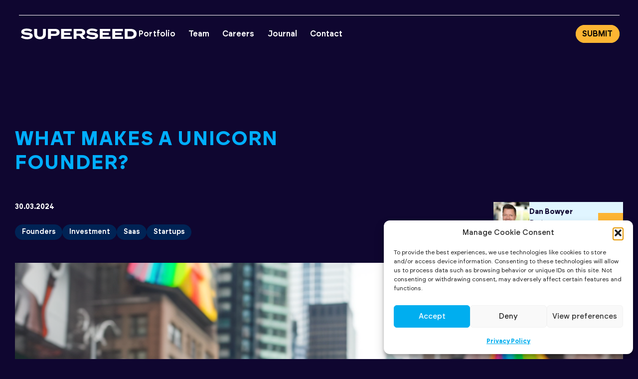

--- FILE ---
content_type: text/html; charset=UTF-8
request_url: https://www.superseed.com/journal/what-makes-a-unicorn-founder/
body_size: 22188
content:
<!doctype html>
<html lang="en-GB" >
<head>
<meta charset="UTF-8"/>
<meta name="viewport" content="width=device-width, initial-scale=1"/>
<meta name='robots' content='index, follow, max-image-preview:large, max-snippet:-1, max-video-preview:-1'/>
<style>img:is([sizes="auto" i], [sizes^="auto," i]){contain-intrinsic-size:3000px 1500px}</style>
<title>What makes a unicorn founder?  - SuperSeed</title>
<meta name="description" content="Codifying what makes a great startup founder. Who is investable, what does a unicorn founder really look like, what is their DNA"/>
<link rel="canonical" href="https://www.superseed.com/journal/what-makes-a-unicorn-founder/"/>
<meta property="og:locale" content="en_GB"/>
<meta property="og:type" content="article"/>
<meta property="og:title" content="What makes a unicorn founder? "/>
<meta property="og:description" content="Early stage startup investing is first and foremost team and market. I’ll look a founder in the eye and ask myself - hmmm, will they buy from you? Are"/>
<meta property="og:url" content="https://www.superseed.com/journal/what-makes-a-unicorn-founder/"/>
<meta property="og:site_name" content="SuperSeed"/>
<meta property="article:published_time" content="2024-03-30T20:14:55+00:00"/>
<meta property="article:modified_time" content="2024-03-30T20:19:00+00:00"/>
<meta property="og:image" content="https://www.superseed.com/wp-content/uploads/2024/03/Unicorn-2.png"/>
<meta property="og:image:width" content="1024"/>
<meta property="og:image:height" content="806"/>
<meta property="og:image:type" content="image/png"/>
<meta name="author" content="Dan Bowyer"/>
<meta name="twitter:card" content="summary_large_image"/>
<meta name="twitter:label1" content="Written by"/>
<meta name="twitter:data1" content="Dan Bowyer"/>
<meta name="twitter:label2" content="Estimated reading time"/>
<meta name="twitter:data2" content="3 minutes"/>
<script type="application/ld+json" class="yoast-schema-graph">{"@context":"https://schema.org","@graph":[{"@type":"Article","@id":"https://www.superseed.com/journal/what-makes-a-unicorn-founder/#article","isPartOf":{"@id":"https://www.superseed.com/journal/what-makes-a-unicorn-founder/"},"author":{"name":"Dan Bowyer","@id":"https://www.superseed.com/#/schema/person/a0924aa34f99f25c1ccd2b8a6b0eef68"},"headline":"What makes a unicorn founder? ","datePublished":"2024-03-30T20:14:55+00:00","dateModified":"2024-03-30T20:19:00+00:00","mainEntityOfPage":{"@id":"https://www.superseed.com/journal/what-makes-a-unicorn-founder/"},"wordCount":473,"publisher":{"@id":"https://www.superseed.com/#organization"},"image":{"@id":"https://www.superseed.com/journal/what-makes-a-unicorn-founder/#primaryimage"},"thumbnailUrl":"https://www.superseed.com/wp-content/uploads/2024/03/Unicorn-2.png","keywords":["Founders","Investment","saas","startups","Unicorns","venture-capital"],"articleSection":["danbowyer.me","Journal"],"inLanguage":"en-GB"},{"@type":"WebPage","@id":"https://www.superseed.com/journal/what-makes-a-unicorn-founder/","url":"https://www.superseed.com/journal/what-makes-a-unicorn-founder/","name":"What makes a unicorn founder?  - SuperSeed","isPartOf":{"@id":"https://www.superseed.com/#website"},"primaryImageOfPage":{"@id":"https://www.superseed.com/journal/what-makes-a-unicorn-founder/#primaryimage"},"image":{"@id":"https://www.superseed.com/journal/what-makes-a-unicorn-founder/#primaryimage"},"thumbnailUrl":"https://www.superseed.com/wp-content/uploads/2024/03/Unicorn-2.png","datePublished":"2024-03-30T20:14:55+00:00","dateModified":"2024-03-30T20:19:00+00:00","description":"Codifying what makes a great startup founder. Who is investable, what does a unicorn founder really look like, what is their DNA","breadcrumb":{"@id":"https://www.superseed.com/journal/what-makes-a-unicorn-founder/#breadcrumb"},"inLanguage":"en-GB","potentialAction":[{"@type":"ReadAction","target":["https://www.superseed.com/journal/what-makes-a-unicorn-founder/"]}]},{"@type":"ImageObject","inLanguage":"en-GB","@id":"https://www.superseed.com/journal/what-makes-a-unicorn-founder/#primaryimage","url":"https://www.superseed.com/wp-content/uploads/2024/03/Unicorn-2.png","contentUrl":"https://www.superseed.com/wp-content/uploads/2024/03/Unicorn-2.png","width":1024,"height":806,"caption":"Unicorn Startup Founder"},{"@type":"BreadcrumbList","@id":"https://www.superseed.com/journal/what-makes-a-unicorn-founder/#breadcrumb","itemListElement":[{"@type":"ListItem","position":1,"name":"Home","item":"https://www.superseed.com/"},{"@type":"ListItem","position":2,"name":"What makes a unicorn founder? "}]},{"@type":"WebSite","@id":"https://www.superseed.com/#website","url":"https://www.superseed.com/","name":"SuperSeed","description":"Investing in B2B startups","publisher":{"@id":"https://www.superseed.com/#organization"},"potentialAction":[{"@type":"SearchAction","target":{"@type":"EntryPoint","urlTemplate":"https://www.superseed.com/?s={search_term_string}"},"query-input":{"@type":"PropertyValueSpecification","valueRequired":true,"valueName":"search_term_string"}}],"inLanguage":"en-GB"},{"@type":"Organization","@id":"https://www.superseed.com/#organization","name":"SuperSeed","url":"https://www.superseed.com/","logo":{"@type":"ImageObject","inLanguage":"en-GB","@id":"https://www.superseed.com/#/schema/logo/image/","url":"https://www.superseed.com/wp-content/uploads/2024/02/superseed-investing-in-B2B-startups-sq.jpg","contentUrl":"https://www.superseed.com/wp-content/uploads/2024/02/superseed-investing-in-B2B-startups-sq.jpg","width":696,"height":696,"caption":"SuperSeed"},"image":{"@id":"https://www.superseed.com/#/schema/logo/image/"},"sameAs":["https://www.linkedin.com/company/superseed-accelerator"],"description":"Investment and expertise to help startups develop a profitable sales model.","email":"hello@superseed.com","telephone":"+44 (0) 2034053060"},{"@type":"Person","@id":"https://www.superseed.com/#/schema/person/a0924aa34f99f25c1ccd2b8a6b0eef68","name":"Dan Bowyer"}]}</script>
<link rel='dns-prefetch' href='//cdnjs.cloudflare.com'/>
<link rel="stylesheet" type="text/css" href="//www.superseed.com/wp-content/cache/wpfc-minified/ep9j0m91/a7stg.css" media="all"/>
<style id='wp-block-library-theme-inline-css'>.wp-block-audio figcaption{color:#555;font-size:13px;text-align:center}.is-dark-theme .wp-block-audio figcaption{color:#ffffffa6}.wp-block-audio{margin:0 0 1em}.wp-block-code{border:1px solid #ccc;border-radius:4px;font-family:Menlo,Consolas,monaco,monospace;padding:.8em 1em}.wp-block-embed figcaption{color:#555;font-size:13px;text-align:center}.is-dark-theme .wp-block-embed figcaption{color:#ffffffa6}.wp-block-embed{margin:0 0 1em}.blocks-gallery-caption{color:#555;font-size:13px;text-align:center}.is-dark-theme .blocks-gallery-caption{color:#ffffffa6}.wp-block-image figcaption{color:#555;font-size:13px;text-align:center}.is-dark-theme .wp-block-image figcaption{color:#ffffffa6}.wp-block-image{margin:0 0 1em}.wp-block-pullquote{border-bottom:4px solid;border-top:4px solid;color:currentColor;margin-bottom:1.75em}.wp-block-pullquote cite,.wp-block-pullquote footer,.wp-block-pullquote__citation{color:currentColor;font-size:.8125em;font-style:normal;text-transform:uppercase}.wp-block-quote{border-left:.25em solid;margin:0 0 1.75em;padding-left:1em}.wp-block-quote cite,.wp-block-quote footer{color:currentColor;font-size:.8125em;font-style:normal;position:relative}.wp-block-quote.has-text-align-right{border-left:none;border-right:.25em solid;padding-left:0;padding-right:1em}.wp-block-quote.has-text-align-center{border:none;padding-left:0}.wp-block-quote.is-large,.wp-block-quote.is-style-large,.wp-block-quote.is-style-plain{border:none}.wp-block-search .wp-block-search__label{font-weight:700}.wp-block-search__button{border:1px solid #ccc;padding:.375em .625em}:where(.wp-block-group.has-background){padding:1.25em 2.375em}.wp-block-separator.has-css-opacity{opacity:.4}.wp-block-separator{border:none;border-bottom:2px solid;margin-left:auto;margin-right:auto}.wp-block-separator.has-alpha-channel-opacity{opacity:1}.wp-block-separator:not(.is-style-wide):not(.is-style-dots){width:100px}.wp-block-separator.has-background:not(.is-style-dots){border-bottom:none;height:1px}.wp-block-separator.has-background:not(.is-style-wide):not(.is-style-dots){height:2px}.wp-block-table{margin:0 0 1em}.wp-block-table td,.wp-block-table th{word-break:normal}.wp-block-table figcaption{color:#555;font-size:13px;text-align:center}.is-dark-theme .wp-block-table figcaption{color:#ffffffa6}.wp-block-video figcaption{color:#555;font-size:13px;text-align:center}.is-dark-theme .wp-block-video figcaption{color:#ffffffa6}.wp-block-video{margin:0 0 1em}.wp-block-template-part.has-background{margin-bottom:0;margin-top:0;padding:1.25em 2.375em}</style>
<style id='createwithrani-superlist-block-style-inline-css'>.wp-block-createwithrani-superlist-block{--listItemWidth:var( --wp--custom--superlist-block--list-settings--width,250px );--textColor:var(--wp--custom--superlist-block--color--text,inherit);--linkColor:var(--wp--custom--superlist-block--color--link,inherit);--backgroundColor:var( --wp--custom--superlist-block--color--background,inherit );--fontSize:var( --wp--custom--superlist-block--typography--font-size,inherit );--fontFamily:var( --wp--custom--superlist-block--typography--font-family,inherit );--lineHeight:var( --wp--custom--superlist-block--typography--line-height,inherit );--textTransform:var( --wp--custom--superlist-block--typography--text-transform,inherit );--fontWeight:var( --wp--custom--superlist-block--typography--font-weight,inherit );--margin:var(--wp--custom--superlist-block--spacing--margin,inherit);--padding:var(--wp--custom--superlist-block--spacing--padding,inherit);background-color:var(--backgroundColor);color:var(--textColor);font-family:var(--fontFamily);font-size:var(--fontSize);font-weight:var(--fontWeight);line-height:var(--lineHeight);margin:var(--margin);padding:var(--padding);text-transform:var(--textTransform)}.wp-block-createwithrani-superlist-block a{color:var(--linkColor)}.wp-block-createwithrani-superlist-block.horizontal{display:grid;gap:2rem;grid-template-columns:repeat(auto-fill,minmax(var(--listItemWidth),1fr));grid-template-rows:auto}.wp-block-createwithrani-superlist-block.none{list-style:none}.wp-block-createwithrani-superlist-block.none li{margin-bottom:0;margin-top:0}.wp-block-createwithrani-superlist-block.is-vertically-aligned-center{align-items:center}.wp-block-createwithrani-superlist-block.is-vertically-aligned-top{align-items:flex-start}.wp-block-createwithrani-superlist-block.is-vertically-aligned-bottom{align-items:flex-end}:not(li)>ul.wp-block-createwithrani-superlist-block{-webkit-padding-start:0;-webkit-margin-start:0;margin-inline-start:0;padding-inline-start:0}:not(li)>ul.wp-block-createwithrani-superlist-block li,ul.wp-block-createwithrani-superlist-block li{flex:1}</style>
<style id='createwithrani-superlist-item-style-inline-css'>.wp-block-createwithrani-superlist-item{--textColor:var(--wp--custom--superlist-item--color--text,inherit);--linkColor:var(--wp--custom--superlist-item--color--link,inherit);--backgroundColor:var( --wp--custom--superlist-item--color--background-color,inherit );--fontSize:var(--wp--custom--superlist-item--typography--font-size,inherit);--fontFamily:var( --wp--custom--superlist-item--typography--font-family,inherit );--lineHeight:var( --wp--custom--superlist-item--typography--line-height,inherit );--textTransform:var( --wp--custom--superlist-item--typography--text-transform,inherit );--fontWeight:var( --wp--custom--superlist-item--typography--font-weight,inherit );--margin:var(--wp--custom--superlist-item--spacing--margin,inherit);--padding:var(--wp--custom--superlist-item--spacing--padding,inherit);background-color:var(--backgroundColor);color:var(--textColor);font-family:var(--fontFamily);font-size:var(--fontSize);font-weight:var(--fontWeight);line-height:var(--lineHeight);margin:var(--margin);padding:var(--padding);text-transform:var(--textTransform)}.wp-block-createwithrani-superlist-item a{color:var(--linkColor)}</style>
<style id='classic-theme-styles-inline-css'>.wp-block-button__link{color:#fff;background-color:#32373c;border-radius:9999px;box-shadow:none;text-decoration:none;padding:calc(.667em + 2px) calc(1.333em + 2px);font-size:1.125em}.wp-block-file__button{background:#32373c;color:#fff;text-decoration:none}</style>
<style id='global-styles-inline-css'>body{--wp--preset--color--black:#000000;--wp--preset--color--cyan-bluish-gray:#abb8c3;--wp--preset--color--white:#FFFFFF;--wp--preset--color--pale-pink:#f78da7;--wp--preset--color--vivid-red:#cf2e2e;--wp--preset--color--luminous-vivid-orange:#ff6900;--wp--preset--color--luminous-vivid-amber:#fcb900;--wp--preset--color--light-green-cyan:#7bdcb5;--wp--preset--color--vivid-green-cyan:#00d084;--wp--preset--color--pale-cyan-blue:#8ed1fc;--wp--preset--color--vivid-cyan-blue:#0693e3;--wp--preset--color--vivid-purple:#9b51e0;--wp--preset--color--dark-gray:#28303D;--wp--preset--color--gray:#39414D;--wp--preset--color--green:#D1E4DD;--wp--preset--color--blue:#D1DFE4;--wp--preset--color--purple:#D1D1E4;--wp--preset--color--red:#E4D1D1;--wp--preset--color--orange:#E4DAD1;--wp--preset--color--yellow:#EEEADD;--wp--preset--gradient--vivid-cyan-blue-to-vivid-purple:linear-gradient(135deg,rgba(6,147,227,1) 0%,rgb(155,81,224) 100%);--wp--preset--gradient--light-green-cyan-to-vivid-green-cyan:linear-gradient(135deg,rgb(122,220,180) 0%,rgb(0,208,130) 100%);--wp--preset--gradient--luminous-vivid-amber-to-luminous-vivid-orange:linear-gradient(135deg,rgba(252,185,0,1) 0%,rgba(255,105,0,1) 100%);--wp--preset--gradient--luminous-vivid-orange-to-vivid-red:linear-gradient(135deg,rgba(255,105,0,1) 0%,rgb(207,46,46) 100%);--wp--preset--gradient--very-light-gray-to-cyan-bluish-gray:linear-gradient(135deg,rgb(238,238,238) 0%,rgb(169,184,195) 100%);--wp--preset--gradient--cool-to-warm-spectrum:linear-gradient(135deg,rgb(74,234,220) 0%,rgb(151,120,209) 20%,rgb(207,42,186) 40%,rgb(238,44,130) 60%,rgb(251,105,98) 80%,rgb(254,248,76) 100%);--wp--preset--gradient--blush-light-purple:linear-gradient(135deg,rgb(255,206,236) 0%,rgb(152,150,240) 100%);--wp--preset--gradient--blush-bordeaux:linear-gradient(135deg,rgb(254,205,165) 0%,rgb(254,45,45) 50%,rgb(107,0,62) 100%);--wp--preset--gradient--luminous-dusk:linear-gradient(135deg,rgb(255,203,112) 0%,rgb(199,81,192) 50%,rgb(65,88,208) 100%);--wp--preset--gradient--pale-ocean:linear-gradient(135deg,rgb(255,245,203) 0%,rgb(182,227,212) 50%,rgb(51,167,181) 100%);--wp--preset--gradient--electric-grass:linear-gradient(135deg,rgb(202,248,128) 0%,rgb(113,206,126) 100%);--wp--preset--gradient--midnight:linear-gradient(135deg,rgb(2,3,129) 0%,rgb(40,116,252) 100%);--wp--preset--gradient--purple-to-yellow:linear-gradient(160deg, #D1D1E4 0%, #EEEADD 100%);--wp--preset--gradient--yellow-to-purple:linear-gradient(160deg, #EEEADD 0%, #D1D1E4 100%);--wp--preset--gradient--green-to-yellow:linear-gradient(160deg, #D1E4DD 0%, #EEEADD 100%);--wp--preset--gradient--yellow-to-green:linear-gradient(160deg, #EEEADD 0%, #D1E4DD 100%);--wp--preset--gradient--red-to-yellow:linear-gradient(160deg, #E4D1D1 0%, #EEEADD 100%);--wp--preset--gradient--yellow-to-red:linear-gradient(160deg, #EEEADD 0%, #E4D1D1 100%);--wp--preset--gradient--purple-to-red:linear-gradient(160deg, #D1D1E4 0%, #E4D1D1 100%);--wp--preset--gradient--red-to-purple:linear-gradient(160deg, #E4D1D1 0%, #D1D1E4 100%);--wp--preset--font-size--small:18px;--wp--preset--font-size--medium:20px;--wp--preset--font-size--large:24px;--wp--preset--font-size--x-large:42px;--wp--preset--font-size--extra-small:16px;--wp--preset--font-size--normal:20px;--wp--preset--font-size--extra-large:40px;--wp--preset--font-size--huge:96px;--wp--preset--font-size--gigantic:144px;--wp--preset--spacing--20:0.44rem;--wp--preset--spacing--30:0.67rem;--wp--preset--spacing--40:1rem;--wp--preset--spacing--50:1.5rem;--wp--preset--spacing--60:2.25rem;--wp--preset--spacing--70:3.38rem;--wp--preset--spacing--80:5.06rem;--wp--preset--shadow--natural:6px 6px 9px rgba(0, 0, 0, 0.2);--wp--preset--shadow--deep:12px 12px 50px rgba(0, 0, 0, 0.4);--wp--preset--shadow--sharp:6px 6px 0px rgba(0, 0, 0, 0.2);--wp--preset--shadow--outlined:6px 6px 0px -3px rgba(255, 255, 255, 1), 6px 6px rgba(0, 0, 0, 1);--wp--preset--shadow--crisp:6px 6px 0px rgba(0, 0, 0, 1);}:where(.is-layout-flex){gap:0.5em;}:where(.is-layout-grid){gap:0.5em;}body .is-layout-flex{display:flex;}body .is-layout-flex{flex-wrap:wrap;align-items:center;}body .is-layout-flex > *{margin:0;}body .is-layout-grid{display:grid;}body .is-layout-grid > *{margin:0;}:where(.wp-block-columns.is-layout-flex){gap:2em;}:where(.wp-block-columns.is-layout-grid){gap:2em;}:where(.wp-block-post-template.is-layout-flex){gap:1.25em;}:where(.wp-block-post-template.is-layout-grid){gap:1.25em;}.has-black-color{color:var(--wp--preset--color--black) !important;}.has-cyan-bluish-gray-color{color:var(--wp--preset--color--cyan-bluish-gray) !important;}.has-white-color{color:var(--wp--preset--color--white) !important;}.has-pale-pink-color{color:var(--wp--preset--color--pale-pink) !important;}.has-vivid-red-color{color:var(--wp--preset--color--vivid-red) !important;}.has-luminous-vivid-orange-color{color:var(--wp--preset--color--luminous-vivid-orange) !important;}.has-luminous-vivid-amber-color{color:var(--wp--preset--color--luminous-vivid-amber) !important;}.has-light-green-cyan-color{color:var(--wp--preset--color--light-green-cyan) !important;}.has-vivid-green-cyan-color{color:var(--wp--preset--color--vivid-green-cyan) !important;}.has-pale-cyan-blue-color{color:var(--wp--preset--color--pale-cyan-blue) !important;}.has-vivid-cyan-blue-color{color:var(--wp--preset--color--vivid-cyan-blue) !important;}.has-vivid-purple-color{color:var(--wp--preset--color--vivid-purple) !important;}.has-black-background-color{background-color:var(--wp--preset--color--black) !important;}.has-cyan-bluish-gray-background-color{background-color:var(--wp--preset--color--cyan-bluish-gray) !important;}.has-white-background-color{background-color:var(--wp--preset--color--white) !important;}.has-pale-pink-background-color{background-color:var(--wp--preset--color--pale-pink) !important;}.has-vivid-red-background-color{background-color:var(--wp--preset--color--vivid-red) !important;}.has-luminous-vivid-orange-background-color{background-color:var(--wp--preset--color--luminous-vivid-orange) !important;}.has-luminous-vivid-amber-background-color{background-color:var(--wp--preset--color--luminous-vivid-amber) !important;}.has-light-green-cyan-background-color{background-color:var(--wp--preset--color--light-green-cyan) !important;}.has-vivid-green-cyan-background-color{background-color:var(--wp--preset--color--vivid-green-cyan) !important;}.has-pale-cyan-blue-background-color{background-color:var(--wp--preset--color--pale-cyan-blue) !important;}.has-vivid-cyan-blue-background-color{background-color:var(--wp--preset--color--vivid-cyan-blue) !important;}.has-vivid-purple-background-color{background-color:var(--wp--preset--color--vivid-purple) !important;}.has-black-border-color{border-color:var(--wp--preset--color--black) !important;}.has-cyan-bluish-gray-border-color{border-color:var(--wp--preset--color--cyan-bluish-gray) !important;}.has-white-border-color{border-color:var(--wp--preset--color--white) !important;}.has-pale-pink-border-color{border-color:var(--wp--preset--color--pale-pink) !important;}.has-vivid-red-border-color{border-color:var(--wp--preset--color--vivid-red) !important;}.has-luminous-vivid-orange-border-color{border-color:var(--wp--preset--color--luminous-vivid-orange) !important;}.has-luminous-vivid-amber-border-color{border-color:var(--wp--preset--color--luminous-vivid-amber) !important;}.has-light-green-cyan-border-color{border-color:var(--wp--preset--color--light-green-cyan) !important;}.has-vivid-green-cyan-border-color{border-color:var(--wp--preset--color--vivid-green-cyan) !important;}.has-pale-cyan-blue-border-color{border-color:var(--wp--preset--color--pale-cyan-blue) !important;}.has-vivid-cyan-blue-border-color{border-color:var(--wp--preset--color--vivid-cyan-blue) !important;}.has-vivid-purple-border-color{border-color:var(--wp--preset--color--vivid-purple) !important;}.has-vivid-cyan-blue-to-vivid-purple-gradient-background{background:var(--wp--preset--gradient--vivid-cyan-blue-to-vivid-purple) !important;}.has-light-green-cyan-to-vivid-green-cyan-gradient-background{background:var(--wp--preset--gradient--light-green-cyan-to-vivid-green-cyan) !important;}.has-luminous-vivid-amber-to-luminous-vivid-orange-gradient-background{background:var(--wp--preset--gradient--luminous-vivid-amber-to-luminous-vivid-orange) !important;}.has-luminous-vivid-orange-to-vivid-red-gradient-background{background:var(--wp--preset--gradient--luminous-vivid-orange-to-vivid-red) !important;}.has-very-light-gray-to-cyan-bluish-gray-gradient-background{background:var(--wp--preset--gradient--very-light-gray-to-cyan-bluish-gray) !important;}.has-cool-to-warm-spectrum-gradient-background{background:var(--wp--preset--gradient--cool-to-warm-spectrum) !important;}.has-blush-light-purple-gradient-background{background:var(--wp--preset--gradient--blush-light-purple) !important;}.has-blush-bordeaux-gradient-background{background:var(--wp--preset--gradient--blush-bordeaux) !important;}.has-luminous-dusk-gradient-background{background:var(--wp--preset--gradient--luminous-dusk) !important;}.has-pale-ocean-gradient-background{background:var(--wp--preset--gradient--pale-ocean) !important;}.has-electric-grass-gradient-background{background:var(--wp--preset--gradient--electric-grass) !important;}.has-midnight-gradient-background{background:var(--wp--preset--gradient--midnight) !important;}.has-small-font-size{font-size:var(--wp--preset--font-size--small) !important;}.has-medium-font-size{font-size:var(--wp--preset--font-size--medium) !important;}.has-large-font-size{font-size:var(--wp--preset--font-size--large) !important;}.has-x-large-font-size{font-size:var(--wp--preset--font-size--x-large) !important;}
.wp-block-navigation a:where(:not(.wp-element-button)){color:inherit;}:where(.wp-block-post-template.is-layout-flex){gap:1.25em;}:where(.wp-block-post-template.is-layout-grid){gap:1.25em;}:where(.wp-block-columns.is-layout-flex){gap:2em;}:where(.wp-block-columns.is-layout-grid){gap:2em;}
.wp-block-pullquote{font-size:1.5em;line-height:1.6;}</style>
<link rel="stylesheet" type="text/css" href="//www.superseed.com/wp-content/cache/wpfc-minified/2p4ddorz/a7stg.css" media="all"/>
<link rel="stylesheet" type="text/css" href="//www.superseed.com/wp-content/cache/wpfc-minified/1gaczms/a7stg.css" media="print"/>
<style>@charset 'UTF-8';
.carouselTicker__list{margin:10px 0;padding:0;list-style-type:none;overflow:hidden;}
.carouselTicker__item{margin:0 0 0 5px;float:left;border:4px solid red;width:100px;height:60px;line-height:60px;text-align:center;}
.carouselTicker__loader{position:absolute;left:0;right:0;top:0;bottom:0;background:#fff url(//www.superseed.com/wp-content/themes/superseed/vendors/images/loader.gif) center center no-repeat;}
.carouselTicker_vertical .carouselTicker__list{margin:0;}
.carouselTicker_vertical .carouselTicker__item{margin:0 0 5px 0;border:4px solid red;width:100px;height:60px;line-height:60px;text-align:center;}
#carouselTicker .carouselTicker__item,
#carouselTicker-destructor-example .carouselTicker__item,
#carouselTicker-buttons-controls-example .carouselTicker__item{width:auto;height:auto;line-height:normal;}
.carouselTicker__item img{vertical-align:top;}.slick-slider{position:relative;display:block;box-sizing:border-box;-webkit-user-select:none;-moz-user-select:none;-ms-user-select:none;user-select:none;-webkit-touch-callout:none;-khtml-user-select:none;-ms-touch-action:pan-y;touch-action:pan-y;-webkit-tap-highlight-color:transparent;}
.slick-list{position:relative;display:block;overflow:hidden;margin:0;padding:0;}
.slick-list:focus{outline:none;}
.slick-list.dragging{cursor:pointer;cursor:hand;}
.slick-slider .slick-track, .slick-slider .slick-list{-webkit-transform:translate3d(0, 0, 0);-moz-transform:translate3d(0, 0, 0);-ms-transform:translate3d(0, 0, 0);-o-transform:translate3d(0, 0, 0);transform:translate3d(0, 0, 0);}
.slick-track{position:relative;top:0;left:0;display:block;margin-left:auto;margin-right:auto;}
.slick-track:before, .slick-track:after{display:table;content:'';}
.slick-track:after{clear:both;}
.slick-loading .slick-track{visibility:hidden;}
.slick-slide{display:none;float:left;height:100%;min-height:1px;}
[dir='rtl'] .slick-slide{float:right;}
.slick-slide img{display:block;}
.slick-slide.slick-loading img{display:none;}
.slick-slide.dragging img{pointer-events:none;}
.slick-initialized .slick-slide{display:block;}
.slick-loading .slick-slide{visibility:hidden;}
.slick-vertical .slick-slide{display:block;height:auto;border:1px solid transparent;}
.slick-arrow.slick-hidden{display:none;}
.slick-loading .slick-list{background:#fff url(https://www.superseed.com/wp-content/themes/superseed/vendors/css/ajax-loader.gif) center center no-repeat;}
@font-face{font-family:'slick';font-weight:normal;font-style:normal;src:url(https://www.superseed.com/wp-content/themes/superseed/vendors/css/fonts/slick.eot);src:url(https://www.superseed.com/wp-content/themes/superseed/vendors/css/fonts/slick.eot?#iefix) format('embedded-opentype'), url(https://www.superseed.com/wp-content/themes/superseed/vendors/css/fonts/slick.woff) format('woff'), url(https://www.superseed.com/wp-content/themes/superseed/vendors/css/fonts/slick.ttf) format('truetype'), url(https://www.superseed.com/wp-content/themes/superseed/vendors/css/fonts/slick.svg#slick) format('svg');}
.slick-prev, .slick-next{font-size:0;line-height:0;position:absolute;bottom:-15%;display:block;width:20px;height:20px;padding:0;-webkit-transform:translate(0, -50%);-ms-transform:translate(0, -50%);transform:translate(0, -50%);cursor:pointer;color:transparent;border:none;outline:none;background:transparent;border:1px solid #ffffff;padding:15px;transition:all .3s ease-in-out;z-index:1;display:none!important;}
@media only screen and (min-width : 480px) { 
.slick-prev, .slick-next{bottom:-5%;}
}
@media only screen and (min-width : 576px) { 
.slick-prev, .slick-next{display:block!important;bottom:-10%;}
}
.slick-prev:hover, .slick-prev:focus, .slick-next:hover, .slick-next:focus{opacity:.5;}
.slick-prev.slick-disabled, .slick-next.slick-disabled{opacity:.15;}
.slick-prev{left:0px;background-image:url(https://www.superseed.com/wp-content/themes/superseed/vendors/css/slick-left-arrow.svg);background-size:50%;background-repeat:no-repeat;background-position:center center;}
.slick-next{left:55px;background-image:url(https://www.superseed.com/wp-content/themes/superseed/vendors/css/slick-right-arrow.svg);background-size:50%;background-repeat:no-repeat;background-position:center center;}
.slick-dotted.slick-slider{margin-bottom:30px;}
.slick-dots{position:absolute;bottom:-65px;display:block;width:100%;padding:0;margin:0;list-style:none;text-align:center;}
.slick-dots li{position:relative;display:inline-block;width:20px;height:20px;margin:0 5px;padding:0;cursor:pointer;}
.slick-dots li button{font-size:0;line-height:0;display:block;width:20px;height:20px;padding:5px;cursor:pointer;color:transparent;border:0;outline:none;background:transparent;}
.slick-dots li button:hover, .slick-dots li button:focus{outline:none;}
.slick-dots li button:hover:before, .slick-dots li button:focus:before{opacity:1;}
.slick-dots li button:before{font-family:'slick';position:absolute;top:0;left:0;width:20px;height:20px;content:'•';text-align:center;opacity:.25;color:black;-webkit-font-smoothing:antialiased;-moz-osx-font-smoothing:grayscale;}
.slick-dots li.slick-active button:before{opacity:.75;color:black;}.blocker{position:fixed;top:0;right:0;bottom:0;left:0;width:100%;height:100%;overflow:auto;z-index:1;padding:20px;box-sizing:border-box;background-color:#000;background-color:rgba(0,0,0,0.75);text-align:center}.blocker:before{content:"";display:inline-block;height:100%;vertical-align:middle;margin-right:-0.05em}.blocker.behind{background-color:transparent}.modal{display:none;vertical-align:middle;position:relative;z-index:2;max-width:500px;box-sizing:border-box;width:90%;background:#fff;padding:15px 30px;-webkit-border-radius:8px;-moz-border-radius:8px;-o-border-radius:8px;-ms-border-radius:8px;border-radius:8px;-webkit-box-shadow:0 0 10px #000;-moz-box-shadow:0 0 10px #000;-o-box-shadow:0 0 10px #000;-ms-box-shadow:0 0 10px #000;box-shadow:0 0 10px #000;text-align:left}.modal a.close-modal{position:absolute;top:-12.5px;right:-12.5px;display:block;width:30px;height:30px;text-indent:-9999px;background-size:contain;background-repeat:no-repeat;background-position:center center;background-image:url([data-uri])}.modal-spinner{display:none;position:fixed;top:50%;left:50%;transform:translateY(-50%) translateX(-50%);padding:12px 16px;border-radius:5px;background-color:#111;height:20px}.modal-spinner>div{border-radius:100px;background-color:#fff;height:20px;width:2px;margin:0 1px;display:inline-block;-webkit-animation:sk-stretchdelay 1.2s infinite ease-in-out;animation:sk-stretchdelay 1.2s infinite ease-in-out}.modal-spinner .rect2{-webkit-animation-delay:-1.1s;animation-delay:-1.1s}.modal-spinner .rect3{-webkit-animation-delay:-1.0s;animation-delay:-1.0s}.modal-spinner .rect4{-webkit-animation-delay:-0.9s;animation-delay:-0.9s}@-webkit-keyframes sk-stretchdelay{0%,40%,100%{-webkit-transform:scaleY(0.5)}20%{-webkit-transform:scaleY(1.0)}}@keyframes sk-stretchdelay{0%,40%,100%{transform:scaleY(0.5);-webkit-transform:scaleY(0.5)}20%{transform:scaleY(1.0);-webkit-transform:scaleY(1.0)}}</style>
<link rel="https://api.w.org/" href="https://www.superseed.com/wp-json/"/><link rel="alternate" type="application/json" href="https://www.superseed.com/wp-json/wp/v2/posts/4979"/><link rel="EditURI" type="application/rsd+xml" title="RSD" href="https://www.superseed.com/xmlrpc.php?rsd"/>
<meta name="generator" content="WordPress 6.5.3"/>
<link rel='shortlink' href='https://www.superseed.com/?p=4979'/>
<link rel="alternate" type="application/json+oembed" href="https://www.superseed.com/wp-json/oembed/1.0/embed?url=https%3A%2F%2Fwww.superseed.com%2Fjournal%2Fwhat-makes-a-unicorn-founder%2F"/>
<link rel="alternate" type="text/xml+oembed" href="https://www.superseed.com/wp-json/oembed/1.0/embed?url=https%3A%2F%2Fwww.superseed.com%2Fjournal%2Fwhat-makes-a-unicorn-founder%2F&#038;format=xml"/>
<meta name="generator" content="Redux 4.4.5"/><style>.wtr-time-wrap{
margin:0 10px;}
.wtr-time-number{
}</style>			<style>.cmplz-hidden{display:none !important;}</style><style id="wtr_settings-dynamic-css" title="dynamic-css" class="redux-options-output">.wtr-time-wrap{color:#CCCCCC;font-size:16px;}</style>	
<script async src="https://www.googletagmanager.com/gtag/js?id=G-XNYVDJDTTR"></script>
<script>window.dataLayer=window.dataLayer||[];
function gtag(){dataLayer.push(arguments);}
gtag('js', new Date());
gtag('config', 'G-XNYVDJDTTR');</script>
</head>
<body data-cmplz=1 class="post-template-default single single-post postid-4979 single-format-standard wp-custom-logo wp-embed-responsive is-light-theme no-js singular has-main-navigation">
<div class="preloaderWrapIcon">          
<div class="loader"> <img id="ssAnimatedGif" src="https://www.superseed.com/wp-content/themes/superseed/assets/images/animated_logo/bouncing-circles.svg" alt="SuperSeed Loader"/></div></div><div id="barba-wrapper">
<div class="barba-container postSingularPage" data-namespace="postSingularPage" id="barba-container">
<div id="page" class="site">
<a class="skip-link screen-reader-text" href="#content">
Skip to content	</a>
<header id="masthead" class="site-header bg-black has-logo has-title-and-tagline has-menu">
<div class="masthead-wrapper">
<div class="superseed-logo"> <a href="https://www.superseed.com"> <img class="logo_white img-responsive" src="https://www.superseed.com/wp-content/themes/superseed/assets/images/logo/superseed-logo-white.svg" alt="SuperSeed Accelerator Logo"/> <img class="logo_black img-responsive" src="https://www.superseed.com/wp-content/themes/superseed/assets/images/logo/superseed-logo.svg" alt="SuperSeed Accelerator Logo"/> </a></div><nav id="site-navigation" class="primary-navigation" aria-label="Primary menu">
<div class="menu-button-container"> <button id="primary-mobile-menu" class="button" aria-controls="primary-menu-list" aria-expanded="false"> <span class="dropdown-icon open"><?php// esc_html_e( 'Menu', 'twentytwentyone' ); ?> <svg class="svg-icon" width="24" height="24" aria-hidden="true" role="img" focusable="false" viewBox="0 0 24 24" fill="none" xmlns="http://www.w3.org/2000/svg"><path fill-rule="evenodd" clip-rule="evenodd" d="M4.5 6H19.5V7.5H4.5V6ZM4.5 12H19.5V13.5H4.5V12ZM19.5 18H4.5V19.5H19.5V18Z" fill="currentColor"/></svg> </span> <span class="dropdown-icon close">Close <svg class="svg-icon" width="24" height="24" aria-hidden="true" role="img" focusable="false" viewBox="0 0 24 24" fill="none" xmlns="http://www.w3.org/2000/svg"><path fill-rule="evenodd" clip-rule="evenodd" d="M12 10.9394L5.53033 4.46973L4.46967 5.53039L10.9393 12.0001L4.46967 18.4697L5.53033 19.5304L12 13.0607L18.4697 19.5304L19.5303 18.4697L13.0607 12.0001L19.5303 5.53039L18.4697 4.46973L12 10.9394Z" fill="currentColor"/></svg> </span> </button></div><div class="primary-menu-container"><ul id="primary-menu-list" class="menu-wrapper"><li id="menu-item-4447" class="menu-item menu-item-type-post_type menu-item-object-page menu-item-4447"><a href="https://www.superseed.com/portfolio/">Portfolio</a></li> <li id="menu-item-4448" class="menu-item menu-item-type-post_type menu-item-object-page menu-item-4448"><a href="https://www.superseed.com/team/">Team</a></li> <li id="menu-item-4446" class="menu-item menu-item-type-post_type menu-item-object-page menu-item-4446"><a href="https://www.superseed.com/careers/">Careers</a></li> <li id="menu-item-1401" class="menu-item menu-item-type-custom menu-item-object-custom menu-item-1401"><a href="/journal/">Journal</a></li> <li id="menu-item-4445" class="menu-item menu-item-type-post_type menu-item-object-page menu-item-4445"><a href="https://www.superseed.com/contact/">Contact</a></li> </ul></div></nav>
<div class="primary-navigation-c2a-submit-deck"> <a id="submit-deck-button" class="superseed-button superseed-button-warm-orange" href="#upload-investor-deck-file-container"> Submit </a></div><div>
</header>
<div id="content" class="site-content">
<div id="primary" class="content-area">
<main id="main" class="site-main">
<div class="page-single-post">
<div class="page-single-post-header">
<div class="sectionTitleWrap">
<div class="title-wrap">
<div class="title"> <h3> What makes a unicorn founder?  </h3> <p> </p></div></div><div class="article-info-wrap">
<div class="article-info">
<div class="date-container">
<p class="date">
30.03.2024 
</p>
<div class="date-container-tags-container is-extra-smaller-text"><div class="date-container-tags-container-tag">Founders</div><div class="date-container-tags-container-tag">Investment</div><div class="date-container-tags-container-tag">Saas</div><div class="date-container-tags-container-tag">Startups</div></div></div><div class="author-container"> <span style="background-image: url(https://www.superseed.com/wp-content/uploads/2024/01/danbowyer.jpg)"></span> <p class="author"> <strong>Dan Bowyer</strong><br/> Partner​ </p> <a class="bio-link" href="#danbowyer"> <img src="https://www.superseed.com/wp-content/themes/superseed/assets/images/journal/bio-link.svg" alt=""/> </a></div><div id="danbowyer" class="modal team-modal">
<div class="team-card">
<div class="team-card-image" style="background-image: url(https://www.superseed.com/wp-content/uploads/2024/01/danbowyer.jpg)"></div><div class="team-card-quote is-regular-text"> "The journey to the top is long. Make sure you enjoy the ride!"</div><div class="team-card-paragraph"> <p class="font-size-sm">Dan Bowyer</p> <p class="font-size-xs">Partner​</p></div><div class="team-card-paragraph font-size-sm"> <p>Dan has more than 20 years of entrepreneurial experience, having built and exited 2 startups and angel invested in many more. He’s most passionate about connecting people, product and process, creating something from nothing. ​At SuperSeed Dan looks after partnerships and portfolio companies, alongside new and existing investments. ​</p></div><div class="team-card-links"> <a class="superseed-button linkedin-icon" href="https://www.linkedin.com/in/danbowyer/" target="_blank"></a></div></div></div></div></div></div></div><div class="page-single-post-body">
<div class="sectionImageWrap"> <img class="imageHeader" src="https://www.superseed.com/wp-content/uploads/2024/03/Unicorn-2.png"></img></div><div class="sectionCopyWrap">
<div class="article-body-copy-wrap">
<div class="article-body-copy"> <p>Early stage startup investing is first and foremost team and market. I’ll look a founder in the eye and ask myself &#8211; <em>hmmm, will <strong>they</strong> buy from <strong>you</strong>? Are there enough of <strong>them</strong> to build a <strong>global</strong> business? Can <strong>you</strong> attract a formidable team</em>?</p> <p>On the business side timing and luck is all too often the unlock, but in the early delicate stages it’s <strong>so</strong> human-centric, founder driven &#8211; so <em><strong>what creates success at the person level</strong></em>? And ultimately&#8230;</p> <h3 class="wp-block-heading" id="h-can-you-codify-a-unicorn-founder-nbsp">Can you codify a ‘unicorn founder’?&nbsp;</h3> <p>In SuperSeed towers we all switch on our own radar when meeting new founders. My personal version &#8211; <em>are they charmingly disagreeable and determined</em>. That’s what I try to get a sense of early, and you know when they’re in the room.<strong> <em>It fizzes</em>.</strong></p> <p><a href="https://www.defiancecapital.com/" target="_blank" rel="noreferrer noopener">Defiance Capital</a> has has crunched the data and broken down unicorn founder success metrics, deconstructing the DNA of over 2,000 founders from 800 unicorns born between 2013 and 2023. Much you&#8217;d expect, but some of the insights are surprising.</p> <p><strong>70% of unicorns have “underdog founders”.</strong> Unsurprisingly the core ‘outsider’ drivers were mostly developed in childhood &#8211; imbuing tenacity, ambition, with a strong work ethic: They have no “plan B”, a huge “chip on their shoulder” and display “total self belief”. The themes they chose to tackle were often connected to their own personal struggle.</p> <p><strong>The Zuckerberg all-white, male, Ivy league archetype isn’t the norm</strong>, at only 11% of founders. However, 53% do have degrees from top 10 global universities, 49% STEM. And yes 34% had worked at an elite employer prior to starting-up &#8211; they just tended to not be from privileged backgrounds.</p> <p><strong>38% of unicorns had at least one non-white founder</strong> but 82% did have at least one. 62% are immigrants, regardless of skin colour. In 2023 17% had at least one female founder, an upward trend, but only 3% had a black founder. 50% were serial founders with 20% solo.</p> <p>Apart from YC who invested in 10% of unicorns, <strong>no other fund got into more than 2.8%</strong> (Sequoia), suggesting any early stage fund has as much chance as a tier 1 to invest in one. From the other side of the desk, 28% of unicorn startups had raised capital from a tier 1 VC.</p> <p><strong>It took 7 years on average</strong> to reach unicorn status.</p> <p>As this survey was effectively all bull run, will these stats stay static and how will the trends play out? One thing for sure is that we will see more women in future surveys. The <a href="https://www.scaleupinstitute.org.uk/wp-content/uploads/2023/04/Female_Founders_Index_2023_web-final.pdf" target="_blank" rel="noreferrer noopener">UK</a><a href="https://www.scaleupinstitute.org.uk/wp-content/uploads/2023/04/Female_Founders_Index_2023_web-final.pdf"> Scale-Up Female Founders Index 2023 report</a> highlights significant growth in the number of female founded scaling businesses. 623 scale-ups were tracked marking a 70% increase from the previous year​​. Wider afield in India, the number of <a href="https://www.livemint.com/companies/start-ups/womenled-startups-see-18-rise-105-female-led-firms-become-unicorn-in-past-five-years-report-11698639987377.html">female founders has roughly doubled in 5</a><a href="https://www.livemint.com/companies/start-ups/womenled-startups-see-18-rise-105-female-led-firms-become-unicorn-in-past-five-years-report-11698639987377.html" target="_blank" rel="noreferrer noopener"> </a><a href="https://www.livemint.com/companies/start-ups/womenled-startups-see-18-rise-105-female-led-firms-become-unicorn-in-past-five-years-report-11698639987377.html">years to 18%</a>.</p> <p>While reading the report something else kept poking me &#8211; <strong>Is unicorn status even the right measure of success?</strong> <em>A post for another time&#8230;</em></p></div></div></div></div></div><h3 class="h3" style="padding: 100px 30px 0px;">Related</h3>
<div class="section-container section-content-carousel" id="section-content-carousel">
<div class="section-container section-carousel" id="section-carousel">
<div class="section-container-copy">
<div class="section-container-carousel multiple-3">
<div>
<div class="carousel-card">
<a href="https://www.superseed.com/journal/ai-bubble-everyones-asking-the-wrong-question/">
<div class="carousel-card-image" style="background-image: url(https://www.superseed.com/wp-content/uploads/2025/12/header_image.png);"></div><div class="carousel-card-content">
<div class="carousel-card-content-title is-regular-text"> AI Bubble? Everyone’s Asking the Wrong Question</div><div class="carousel-card-content-date is-extra-smaller-text"> 01.01.2026</div></div></a></div></div><div>
<div class="carousel-card">
<a href="https://www.superseed.com/journal/what-is-in-store-for-2026-eleven-predictions-for-the-year-ahead/">
<div class="carousel-card-image" style="background-image: url(https://www.superseed.com/wp-content/uploads/2025/12/opener_candidate_8_compass-1.png);"></div><div class="carousel-card-content">
<div class="carousel-card-content-title is-regular-text"> What is in Store for 2026 &#8211; Eleven Predictions for the Year Ahead</div><div class="carousel-card-content-date is-extra-smaller-text"> 01.01.2026</div></div></a></div></div><div>
<div class="carousel-card">
<a href="https://www.superseed.com/journal/the-2025-crystal-ball-how-did-we-do/">
<div class="carousel-card-image" style="background-image: url(https://www.superseed.com/wp-content/uploads/2025/12/scorecard_v2_10_observatory.png);"></div><div class="carousel-card-content">
<div class="carousel-card-content-title is-regular-text"> The 2025 Crystal Ball: How Did We Do?</div><div class="carousel-card-content-date is-extra-smaller-text"> 31.12.2025</div></div></a></div></div><div>
<div class="carousel-card">
<a href="https://www.superseed.com/journal/happy-birthday-chatgpt-the-world-really-did-change/">
<div class="carousel-card-image" style="background-image: url(https://www.superseed.com/wp-content/uploads/2025/11/3ai-1.png);"></div><div class="carousel-card-content">
<div class="carousel-card-content-title is-regular-text"> Happy Birthday, ChatGPT. The World Really Did Change.</div><div class="carousel-card-content-date is-extra-smaller-text"> 29.11.2025</div></div></a></div></div><div>
<div class="carousel-card">
<a href="https://www.superseed.com/journal/physical-ai-europes-next-category-leaders/">
<div class="carousel-card-image" style="background-image: url(https://www.superseed.com/wp-content/uploads/2025/11/digital_hands.png);"></div><div class="carousel-card-content">
<div class="carousel-card-content-title is-regular-text"> Physical AI: Europe’s Next Category Leaders</div><div class="carousel-card-content-date is-extra-smaller-text"> 01.11.2025</div></div></a></div></div></div></div></div></div></main></div></div><?php// get_template_part( 'template-parts/footer/footer-widgets' ); ?>
<div id="upload-investor-deck-file-container">
<div class="section-container section-upload-deck" id="section-upload-deck">
<div id="upload-investor-deck-file-wrapper">
<div class="icon-upload-deck-arrow"></div><style id="wpforms-css-vars-4215">#wpforms-4215{}</style><div class="wpforms-container wpforms-container-full upload-investor-deck-form wpforms-render-modern" id="wpforms-4215"><form id="wpforms-form-4215" class="wpforms-validate wpforms-form" data-formid="4215" method="post" enctype="multipart/form-data" action="/journal/what-makes-a-unicorn-founder/?wpforms_form_id=4215" data-token="5b351f0457ddba01a5c70e04587b4f53" data-token-time="1767654196"><noscript class="wpforms-error-noscript">Please enable JavaScript in your browser to complete this form.</noscript><div id="wpforms-error-noscript" style="display: none;">Please enable JavaScript in your browser to complete this form.</div><div class="wpforms-field-container"><div id="wpforms-4215-field_10-container" class="wpforms-field wpforms-field-layout" data-field-id="10"><div class="wpforms-field-layout-columns wpforms-field-layout-preset-50-50"><div class="wpforms-layout-column wpforms-layout-column-50"><div id="wpforms-4215-field_2-container" class="wpforms-field wpforms-field-file-upload upload-investor-deck-file" data-field-id="2"><label class="wpforms-field-label" for="wpforms-4215-field_2">Deck</label><div class="wpforms-uploader" data-field-id="2" data-form-id="4215" data-input-name="wpforms_4215_2" data-extensions="jpg,jpeg,pdf,txt" data-max-size="52428800" data-max-file-number="1" data-post-max-size="67108864" data-max-parallel-uploads="4" data-parallel-uploads="true" data-file-chunk-size="2097152">
<div class="dz-message"> <svg viewBox="0 0 640 640" focusable="false" data-icon="inbox" width="50px" height="50px" fill="currentColor" aria-hidden="true"> <path d="M352 173.3L352 384C352 401.7 337.7 416 320 416C302.3 416 288 401.7 288 384L288 173.3L246.6 214.7C234.1 227.2 213.8 227.2 201.3 214.7C188.8 202.2 188.8 181.9 201.3 169.4L297.3 73.4C309.8 60.9 330.1 60.9 342.6 73.4L438.6 169.4C451.1 181.9 451.1 202.2 438.6 214.7C426.1 227.2 405.8 227.2 393.3 214.7L352 173.3zM320 464C364.2 464 400 428.2 400 384L480 384C515.3 384 544 412.7 544 448L544 480C544 515.3 515.3 544 480 544L160 544C124.7 544 96 515.3 96 480L96 448C96 412.7 124.7 384 160 384L240 384C240 428.2 275.8 464 320 464zM464 488C477.3 488 488 477.3 488 464C488 450.7 477.3 440 464 440C450.7 440 440 450.7 440 464C440 477.3 450.7 488 464 488z"/> </svg> <span class="modern-title"> Drag &amp; Drop Files, <span>Choose Files to Upload</span> </span></div></div><input
type="text"
autocomplete="off"
readonly
class="dropzone-input"
style="position:absolute!important;clip:rect(0,0,0,0)!important;height:1px!important;width:1px!important;border:0!important;overflow:hidden!important;padding:0!important;margin:0!important;"
id="wpforms-4215-field_2"
name="wpforms_4215_2" 		value=""></div></div><div class="wpforms-layout-column wpforms-layout-column-50"><div id="wpforms-4215-field_11-container" class="wpforms-field wpforms-field-html" data-field-id="11"><div id="wpforms-4215-field_11" aria-errormessage="wpforms-4215-field_11-error"><div id="close-icon">
<div class="close"></div></div></div></div><div id="wpforms-4215-field_12-container" class="wpforms-field wpforms-field-html" data-field-id="12"><div id="wpforms-4215-field_12" aria-errormessage="wpforms-4215-field_12-error"><div class="form-header">
<div class="is-large-text"> Confirm your details</div></div></div></div><div id="wpforms-4215-field_1-container" class="wpforms-field wpforms-field-name" data-field-id="1"><fieldset><legend class="wpforms-field-label">Name <span class="wpforms-required-label" aria-hidden="true">*</span></legend><div class="wpforms-field-row wpforms-field-medium"><div class="wpforms-field-row-block wpforms-first wpforms-one-half"><input type="text" id="wpforms-4215-field_1" class="wpforms-field-name-first wpforms-field-required" name="wpforms[fields][1][first]" aria-errormessage="wpforms-4215-field_1-error" required><label for="wpforms-4215-field_1" class="wpforms-field-sublabel after">First</label></div><div class="wpforms-field-row-block wpforms-one-half"><input type="text" id="wpforms-4215-field_1-last" class="wpforms-field-name-last wpforms-field-required" name="wpforms[fields][1][last]" aria-errormessage="wpforms-4215-field_1-last-error" required><label for="wpforms-4215-field_1-last" class="wpforms-field-sublabel after">Last</label></div></div></fieldset></div><div id="wpforms-4215-field_16-container" class="wpforms-field wpforms-field-text" data-field-id="16"><label class="wpforms-field-label" for="wpforms-4215-field_16">Name of company</label><input type="text" id="wpforms-4215-field_16" class="wpforms-field-medium" name="wpforms[fields][16]" aria-errormessage="wpforms-4215-field_16-error" ></div><div id="wpforms-4215-field_5-container" class="wpforms-field wpforms-field-email" data-field-id="5"><label class="wpforms-field-label" for="wpforms-4215-field_5">Email <span class="wpforms-required-label" aria-hidden="true">*</span></label><input type="email" id="wpforms-4215-field_5" class="wpforms-field-medium wpforms-field-required" name="wpforms[fields][5]" spellcheck="false" aria-errormessage="wpforms-4215-field_5-error" required></div><div id="wpforms-4215-field_4-container" class="wpforms-field wpforms-field-url" data-field-id="4"><label class="wpforms-field-label" for="wpforms-4215-field_4">Company website <span class="wpforms-required-label" aria-hidden="true">*</span></label><input type="url" id="wpforms-4215-field_4" class="wpforms-field-medium wpforms-field-required" name="wpforms[fields][4]" aria-errormessage="wpforms-4215-field_4-error" required></div><div id="wpforms-4215-field_17-container" class="wpforms-field wpforms-field-select wpforms-field-select-style-classic" data-field-id="17"><label class="wpforms-field-label" for="wpforms-4215-field_17">Location</label><select id="wpforms-4215-field_17" class="wpforms-field-medium" name="wpforms[fields][17]"><option value="UK" class="choice-1 depth-1" >UK</option><option value="Mainland Europe / Turkey / Israel" class="choice-2 depth-1" >Mainland Europe / Turkey / Israel</option><option value="Rest of the World" class="choice-3 depth-1" >Rest of the World</option></select></div><div id="wpforms-4215-field_22-container" class="wpforms-field wpforms-field-radio software-type-choices wpforms-list-inline wpforms-conditional-trigger" data-field-id="22"><fieldset><legend class="wpforms-field-label">Business type</legend><ul id="wpforms-4215-field_22" class="wpforms-image-choices wpforms-image-choices-modern"><li class="choice-1 depth-1 wpforms-image-choices-item"><label class="wpforms-field-label-inline" for="wpforms-4215-field_22_1" tabindex="0"><span class="wpforms-image-choices-image"><img src="https://www.superseed.com/wp-content/uploads/2024/01/b2b.svg" alt="B2B" title="B2B"></span><input type="radio" id="wpforms-4215-field_22_1" class="wpforms-screen-reader-element" name="wpforms[fields][22]" value="B2B" aria-errormessage="wpforms-4215-field_22_1-error" tabindex="-1" ><span class="wpforms-image-choices-label">B2B</span></label></li><li class="choice-2 depth-1 wpforms-image-choices-item"><label class="wpforms-field-label-inline" for="wpforms-4215-field_22_2" tabindex="0"><span class="wpforms-image-choices-image"><img src="https://www.superseed.com/wp-content/uploads/2024/01/b2b2c.svg" alt="B2B2C" title="B2B2C"></span><input type="radio" id="wpforms-4215-field_22_2" class="wpforms-screen-reader-element" name="wpforms[fields][22]" value="B2B2C" aria-errormessage="wpforms-4215-field_22_2-error" tabindex="-1" ><span class="wpforms-image-choices-label">B2B2C</span></label></li><li class="choice-4 depth-1 wpforms-image-choices-item"><label class="wpforms-field-label-inline" for="wpforms-4215-field_22_4" tabindex="0"><span class="wpforms-image-choices-image"><img src="https://www.superseed.com/wp-content/uploads/2024/01/b2c.svg" alt="B2C" title="B2C"></span><input type="radio" id="wpforms-4215-field_22_4" class="wpforms-screen-reader-element" name="wpforms[fields][22]" value="B2C" aria-errormessage="wpforms-4215-field_22_4-error" tabindex="-1" ><span class="wpforms-image-choices-label">B2C</span></label></li><li class="choice-5 depth-1 wpforms-image-choices-item"><label class="wpforms-field-label-inline" for="wpforms-4215-field_22_5" tabindex="0"><span class="wpforms-image-choices-image"><img src="https://www.superseed.com/wp-content/uploads/2024/01/software-type-other.svg" alt="Other" title="Other"></span><input type="radio" id="wpforms-4215-field_22_5" class="wpforms-screen-reader-element" name="wpforms[fields][22]" value="Other" aria-errormessage="wpforms-4215-field_22_5-error" tabindex="-1" ><span class="wpforms-image-choices-label">Other</span></label></li></ul></fieldset></div><div id="wpforms-4215-field_23-container" class="wpforms-field wpforms-field-textarea wpforms-conditional-field wpforms-conditional-show" data-field-id="23" style="display:none;"><label class="wpforms-field-label" for="wpforms-4215-field_23">Other type</label><textarea id="wpforms-4215-field_23" class="wpforms-field-small" name="wpforms[fields][23]" aria-errormessage="wpforms-4215-field_23-error" ></textarea></div><div id="wpforms-4215-field_19-container" class="wpforms-field wpforms-field-radio areas-describes-company-choices wpforms-list-2-columns wpforms-conditional-trigger" data-field-id="19"><fieldset><legend class="wpforms-field-label">Which of these areas best describes your company?</legend><ul id="wpforms-4215-field_19" class="wpforms-image-choices wpforms-image-choices-modern"><li class="choice-1 depth-1 wpforms-image-choices-item"><label class="wpforms-field-label-inline" for="wpforms-4215-field_19_1" tabindex="0"><span class="wpforms-image-choices-image"><img src="https://www.superseed.com/wp-content/uploads/2024/01/industry-4-.svg" alt="Industry 4.0, Supply Chain &amp; Logistics" title="Industry 4.0, Supply Chain &amp; Logistics"></span><input type="radio" id="wpforms-4215-field_19_1" class="wpforms-screen-reader-element" name="wpforms[fields][19]" value="Industry 4.0, Supply Chain &amp; Logistics" aria-errormessage="wpforms-4215-field_19_1-error" tabindex="-1" ><span class="wpforms-image-choices-label">Industry 4.0, Supply Chain &amp; Logistics</span></label></li><li class="choice-2 depth-1 wpforms-image-choices-item"><label class="wpforms-field-label-inline" for="wpforms-4215-field_19_2" tabindex="0"><span class="wpforms-image-choices-image"><img src="https://www.superseed.com/wp-content/uploads/2024/01/enterprise-automation.svg" alt="Enterprise Automation" title="Enterprise Automation"></span><input type="radio" id="wpforms-4215-field_19_2" class="wpforms-screen-reader-element" name="wpforms[fields][19]" value="Enterprise Automation" aria-errormessage="wpforms-4215-field_19_2-error" tabindex="-1" ><span class="wpforms-image-choices-label">Enterprise Automation</span></label></li><li class="choice-4 depth-1 wpforms-image-choices-item"><label class="wpforms-field-label-inline" for="wpforms-4215-field_19_4" tabindex="0"><span class="wpforms-image-choices-image"><img src="https://www.superseed.com/wp-content/uploads/2024/01/ai-dev-data-tools.svg" alt="AI, Dev &amp; Data Tools" title="AI, Dev &amp; Data Tools"></span><input type="radio" id="wpforms-4215-field_19_4" class="wpforms-screen-reader-element" name="wpforms[fields][19]" value="AI, Dev &amp; Data Tools" aria-errormessage="wpforms-4215-field_19_4-error" tabindex="-1" ><span class="wpforms-image-choices-label">AI, Dev &amp; Data Tools</span></label></li><li class="choice-6 depth-1 wpforms-image-choices-item"><label class="wpforms-field-label-inline" for="wpforms-4215-field_19_6" tabindex="0"><span class="wpforms-image-choices-image"><img src="https://www.superseed.com/wp-content/uploads/2024/01/b2b-marketplaces.svg" alt="B2B Marketplaces" title="B2B Marketplaces"></span><input type="radio" id="wpforms-4215-field_19_6" class="wpforms-screen-reader-element" name="wpforms[fields][19]" value="B2B Marketplaces" aria-errormessage="wpforms-4215-field_19_6-error" tabindex="-1" ><span class="wpforms-image-choices-label">B2B Marketplaces</span></label></li><li class="choice-7 depth-1 wpforms-image-choices-item"><label class="wpforms-field-label-inline" for="wpforms-4215-field_19_7" tabindex="0"><span class="wpforms-image-choices-image"><img src="https://www.superseed.com/wp-content/uploads/2024/01/cybersec.svg" alt="CyberSec" title="CyberSec"></span><input type="radio" id="wpforms-4215-field_19_7" class="wpforms-screen-reader-element" name="wpforms[fields][19]" value="CyberSec" aria-errormessage="wpforms-4215-field_19_7-error" tabindex="-1" ><span class="wpforms-image-choices-label">CyberSec</span></label></li><li class="choice-5 depth-1 wpforms-image-choices-item"><label class="wpforms-field-label-inline" for="wpforms-4215-field_19_5" tabindex="0"><span class="wpforms-image-choices-image"><img src="https://www.superseed.com/wp-content/uploads/2024/01/other.svg" alt="Other" title="Other"></span><input type="radio" id="wpforms-4215-field_19_5" class="wpforms-screen-reader-element" name="wpforms[fields][19]" value="Other" aria-errormessage="wpforms-4215-field_19_5-error" tabindex="-1" ><span class="wpforms-image-choices-label">Other</span></label></li></ul></fieldset></div><div id="wpforms-4215-field_20-container" class="wpforms-field wpforms-field-textarea wpforms-conditional-field wpforms-conditional-show" data-field-id="20" style="display:none;"><label class="wpforms-field-label" for="wpforms-4215-field_20">Other area</label><textarea id="wpforms-4215-field_20" class="wpforms-field-small" name="wpforms[fields][20]" aria-errormessage="wpforms-4215-field_20-error" ></textarea></div><div id="wpforms-4215-field_21-container" class="wpforms-field wpforms-field-select wpforms-conditional-trigger wpforms-field-select-style-classic" data-field-id="21"><label class="wpforms-field-label" for="wpforms-4215-field_21">Where did you hear about us?</label><select id="wpforms-4215-field_21" class="wpforms-field-medium" name="wpforms[fields][21]"><option value="Google" class="choice-1 depth-1" >Google</option><option value="LinkedIn" class="choice-2 depth-1" >LinkedIn</option><option value="Referral" class="choice-3 depth-1" >Referral</option><option value="Other" class="choice-4 depth-1" >Other</option></select></div><div id="wpforms-4215-field_24-container" class="wpforms-field wpforms-field-textarea wpforms-conditional-field wpforms-conditional-show" data-field-id="24" style="display:none;"><label class="wpforms-field-label" for="wpforms-4215-field_24">Other</label><textarea id="wpforms-4215-field_24" class="wpforms-field-small" name="wpforms[fields][24]" aria-errormessage="wpforms-4215-field_24-error" ></textarea></div><div id="wpforms-4215-field_13-container" class="wpforms-field wpforms-field-html" data-field-id="13"><div id="wpforms-4215-field_13" aria-errormessage="wpforms-4215-field_13-error"><div id="submit-button"></div></div></div></div></div></div></div><div class="wpforms-submit-container"><input type="hidden" name="wpforms[id]" value="4215"><input type="hidden" name="page_title" value="What makes a unicorn founder? "><input type="hidden" name="page_url" value="https://www.superseed.com/journal/what-makes-a-unicorn-founder/"><input type="hidden" name="url_referer" value=""><input type="hidden" name="page_id" value="6454"><input type="hidden" name="wpforms[post_id]" value="6454"><button type="submit" name="wpforms[submit]" id="wpforms-submit-4215" class="wpforms-submit upload-investor-deck-submit" data-alt-text="Sending..." data-submit-text="Submit" aria-live="assertive" value="wpforms-submit">Submit</button></div></form></div></div></div></div><footer id="colophon" class="site-footer">
<div class="site-footer-left">
<div class="site-footer-left-site-name">
<div class="superseed-logo"> <a href="https://www.superseed.com"> <img class="logo_black img-responsive" src="https://www.superseed.com/wp-content/themes/superseed/assets/images/logo/superseed-logo-white.svg" alt="SuperSeed Accelerator Logo"/> </a></div></div><div class="site-footer-left-privacy-policy is-extra-smaller-text">
<div><a href="https://www.superseed.com/privacy-policy/"><h5>Privacy Policy</h5></a></div></div></div><div class="site-footer-right">
<div id="newsletter-subscribe-modal" class="modal">
<div class="modalSubscribe">
<a href="#close-modal" rel="modal:close" class="close-modal">Close</a>
<div class="subscribeCard">
<div class="subscribeCardName"> <h4>Stay up to date via our newsletter</h4></div><div class="subscribeCardWrap">
<p class="subscribeCardP">
Sign up with your email address to receive news and updates.
</p>
<form id="mc4wp-form-1" class="mc4wp-form mc4wp-form-3322" method="post" data-id="3322" data-name="Newsletter Subscription Form" ><div class="mc4wp-form-fields"><div class="formAction"> <input id="subscribe" type="radio" name="_mc4wp_action" value="subscribe" checked="true"> <label for="subscribe">Subscribe</label> <input id="unsubscribe" type="radio" name="_mc4wp_action" value="unsubscribe"> <label for="unsubscribe">Unsubscribe</label></div><div class="formName"> <input type="text" name="FNAME" placeholder="First Name" required=""> <input type="text" name="LNAME" placeholder="Last Name" required=""></div><div class="formEmail"> <input id="subscribe-mailchimp-newsletter-email-modal" type="email" name="EMAIL" placeholder="Your email address" required /></div><div class="formSubmit"> <input type="submit" value="Submit" /></div></div><label style="display: none !important;">Leave this field empty if you're human: <input type="text" name="_mc4wp_honeypot" value="" tabindex="-1" autocomplete="off" /></label><input type="hidden" name="_mc4wp_timestamp" value="1767654196" /><input type="hidden" name="_mc4wp_form_id" value="3322" /><input type="hidden" name="_mc4wp_form_element_id" value="mc4wp-form-1" /><div class="mc4wp-response"></div></form></div></div></div></div><div class="superseed-logo-right"> <a href="https://www.superseed.com"> <img class="logo_black img-responsive" src="https://www.superseed.com/wp-content/themes/superseed/assets/images/logo/superseed-logo-white.svg" alt="SuperSeed Accelerator Logo"/> </a></div><div class="site-footer-right-links">	
<div class="site-footer-right-links-left">	
<div class="site-footer-right-links-company"> <h5>Company</h5> <nav aria-label="Secondary menu" class="footer-navigation"> <ul class="footer-navigation-wrapper"> <li class="menu-item menu-item-type-post_type menu-item-object-page menu-item-4447"><a href="https://www.superseed.com/portfolio/"><span>Portfolio</span></a></li> <li class="menu-item menu-item-type-post_type menu-item-object-page menu-item-4448"><a href="https://www.superseed.com/team/"><span>Team</span></a></li> <li class="menu-item menu-item-type-post_type menu-item-object-page menu-item-4446"><a href="https://www.superseed.com/careers/"><span>Careers</span></a></li> <li class="menu-item menu-item-type-custom menu-item-object-custom menu-item-1401"><a href="/journal/"><span>Journal</span></a></li> <li class="menu-item menu-item-type-post_type menu-item-object-page menu-item-4445"><a href="https://www.superseed.com/contact/"><span>Contact</span></a></li> <li class="menu-item menu-item-type-post_type menu-item-object-page"> <a href="https://www.superseed.com/esg-impact/"> <span>ESG</span> </a> </li> </ul> </nav></div><div class="site-footer-right-links-investors"> <h5>Investors</h5> <nav aria-label="Secondary menu" class="footer-navigation"> <ul class="footer-navigation-wrapper"> <li class="menu-item menu-item-type-post_type menu-item-object-page"> <a href="https://www.superseed.com/investors/superseed-capital/"> <span>SuperSeed Capital</span> </a> </li> <li class="menu-item menu-item-type-post_type menu-item-object-page"> <a href="https://www.superseed.com/investors/superseed-capital/fund-facts/"> <span>Fund Facts</span> </a> </li> <li class="menu-item menu-item-type-post_type menu-item-object-page"> <a href="/investors/superseed-capital/documents/"> <span>Documents</span> </a> </li> <li class="menu-item menu-item-type-post_type menu-item-object-page"> <a href="/investors/superseed-capital/board-of-directors/"> <span>Board of Directors</span> </a> </li> <li class="menu-item menu-item-type-post_type menu-item-object-page"> <a href="https://www.superseed.com/media-kit/"> <span>Media Kit</span> </a> </li> </ul> </nav></div><div class="site-footer-right-links-get-in-touch"> <h5>Get in touch</h5> <nav aria-label="Secondary menu" class="footer-navigation"> <ul class="footer-navigation-wrapper"> <li class="menu-item menu-item-type-post_type menu-item-object-page"> <a href="https://www.superseed.com/apply-for-funding/"> <span>Apply for funding</span> </a> </li> <li class="menu-item menu-item-type-post_type menu-item-object-page"> <a href="/cdn-cgi/l/email-protection#18707d747477586b6d687d6a6b7d7d7c367b7775"> <span>Email</span> </a> </li> <li class="menu-item menu-item-type-post_type menu-item-object-page"> <a href="https://uk.linkedin.com/company/superseed-vc" target="_blank"> <span>LinkedIn</span> </a> </li> </ul> </nav></div></div><div class="site-footer-right-subscribe">
<h5>Newsletter</h5>
<div class="subscribe-input"> <input type="text" id="subscribe-mailchimp-newsletter-email" placeholder="Your email" /></div><span>By subscribing to our newsletter, you accept our Privacy Policy.</span>
<a id="newsletterSubscribeButton" class="superseed-button superseed-button-warm-orange" href="#upload-investor-deck-file-wrapper">
Submit
</a></div></div><div class="site-footer-right-capital-at-risk"> <p>CAPITAL AT RISK. Read more about the key risks of investing <a href="https://www.superseed.com/investor-risks">here</a>.</p> <p>Investing in early stage companies involves risks including loss of capital, illiquidity, lack of dividends and dilution. The availability of tax relief depends on individual investors' circumstances, and on investee companies' qualifying status, both of which may be subject to change. All contents ©2026 SuperSeed Ventures LLP registered in England and Wales under registration number OC424095. Our registered office is 27 Old Gloucester Street, London, WC1N 3AX and our principal place of business is at 231-232 Strand, London WC2R 1DA. SuperSeed Ventures LLP is Authorised and Regulated by the Financial Conduct Authority (FRN 920283)</p> <h5>© SuperSeed Ventures LLP 2026</h5></div></div></footer></div><div id="cmplz-cookiebanner-container"><div class="cmplz-cookiebanner cmplz-hidden banner-1 bottom-right-view-preferences optin cmplz-bottom-right cmplz-categories-type-view-preferences" aria-modal="true" data-nosnippet="true" role="dialog" aria-live="polite" aria-labelledby="cmplz-header-1-optin" aria-describedby="cmplz-message-1-optin">
<div class="cmplz-header">
<div class="cmplz-logo"></div><div class="cmplz-title" id="cmplz-header-1-optin">Manage Cookie Consent</div><div class="cmplz-close" tabindex="0" role="button" aria-label="Close dialogue"> <svg aria-hidden="true" focusable="false" data-prefix="fas" data-icon="times" class="svg-inline--fa fa-times fa-w-11" role="img" xmlns="http://www.w3.org/2000/svg" viewBox="0 0 352 512"><path fill="currentColor" d="M242.72 256l100.07-100.07c12.28-12.28 12.28-32.19 0-44.48l-22.24-22.24c-12.28-12.28-32.19-12.28-44.48 0L176 189.28 75.93 89.21c-12.28-12.28-32.19-12.28-44.48 0L9.21 111.45c-12.28 12.28-12.28 32.19 0 44.48L109.28 256 9.21 356.07c-12.28 12.28-12.28 32.19 0 44.48l22.24 22.24c12.28 12.28 32.2 12.28 44.48 0L176 322.72l100.07 100.07c12.28 12.28 32.2 12.28 44.48 0l22.24-22.24c12.28-12.28 12.28-32.19 0-44.48L242.72 256z"></path></svg></div></div><div class="cmplz-divider cmplz-divider-header"></div><div class="cmplz-body">
<div class="cmplz-message" id="cmplz-message-1-optin">To provide the best experiences, we use technologies like cookies to store and/or access device information. Consenting to these technologies will allow us to process data such as browsing behavior or unique IDs on this site. Not consenting or withdrawing consent, may adversely affect certain features and functions.</div><div class="cmplz-categories">
<details class="cmplz-category cmplz-functional" >
<summary>
<span class="cmplz-category-header">
<span class="cmplz-category-title">Functional</span>
<span class='cmplz-always-active'>
<span class="cmplz-banner-checkbox">
<input type="checkbox"
id="cmplz-functional-optin"
data-category="cmplz_functional"
class="cmplz-consent-checkbox cmplz-functional"
size="40"
value="1"/>
<label class="cmplz-label" for="cmplz-functional-optin"><span class="screen-reader-text">Functional</span></label>
</span>
Always active							</span>
<span class="cmplz-icon cmplz-open">
<svg xmlns="http://www.w3.org/2000/svg" viewBox="0 0 448 512"  height="18" ><path d="M224 416c-8.188 0-16.38-3.125-22.62-9.375l-192-192c-12.5-12.5-12.5-32.75 0-45.25s32.75-12.5 45.25 0L224 338.8l169.4-169.4c12.5-12.5 32.75-12.5 45.25 0s12.5 32.75 0 45.25l-192 192C240.4 412.9 232.2 416 224 416z"/></svg>
</span>
</span>
</summary>
<div class="cmplz-description"> <span class="cmplz-description-functional">The technical storage or access is strictly necessary for the legitimate purpose of enabling the use of a specific service explicitly requested by the subscriber or user, or for the sole purpose of carrying out the transmission of a communication over an electronic communications network.</span></div></details>
<details class="cmplz-category cmplz-preferences" >
<summary>
<span class="cmplz-category-header">
<span class="cmplz-category-title">Preferences</span>
<span class="cmplz-banner-checkbox">
<input type="checkbox"
id="cmplz-preferences-optin"
data-category="cmplz_preferences"
class="cmplz-consent-checkbox cmplz-preferences"
size="40"
value="1"/>
<label class="cmplz-label" for="cmplz-preferences-optin"><span class="screen-reader-text">Preferences</span></label>
</span>
<span class="cmplz-icon cmplz-open">
<svg xmlns="http://www.w3.org/2000/svg" viewBox="0 0 448 512"  height="18" ><path d="M224 416c-8.188 0-16.38-3.125-22.62-9.375l-192-192c-12.5-12.5-12.5-32.75 0-45.25s32.75-12.5 45.25 0L224 338.8l169.4-169.4c12.5-12.5 32.75-12.5 45.25 0s12.5 32.75 0 45.25l-192 192C240.4 412.9 232.2 416 224 416z"/></svg>
</span>
</span>
</summary>
<div class="cmplz-description"> <span class="cmplz-description-preferences">The technical storage or access is necessary for the legitimate purpose of storing preferences that are not requested by the subscriber or user.</span></div></details>
<details class="cmplz-category cmplz-statistics" >
<summary>
<span class="cmplz-category-header">
<span class="cmplz-category-title">Statistics</span>
<span class="cmplz-banner-checkbox">
<input type="checkbox"
id="cmplz-statistics-optin"
data-category="cmplz_statistics"
class="cmplz-consent-checkbox cmplz-statistics"
size="40"
value="1"/>
<label class="cmplz-label" for="cmplz-statistics-optin"><span class="screen-reader-text">Statistics</span></label>
</span>
<span class="cmplz-icon cmplz-open">
<svg xmlns="http://www.w3.org/2000/svg" viewBox="0 0 448 512"  height="18" ><path d="M224 416c-8.188 0-16.38-3.125-22.62-9.375l-192-192c-12.5-12.5-12.5-32.75 0-45.25s32.75-12.5 45.25 0L224 338.8l169.4-169.4c12.5-12.5 32.75-12.5 45.25 0s12.5 32.75 0 45.25l-192 192C240.4 412.9 232.2 416 224 416z"/></svg>
</span>
</span>
</summary>
<div class="cmplz-description"> <span class="cmplz-description-statistics">The technical storage or access that is used exclusively for statistical purposes.</span> <span class="cmplz-description-statistics-anonymous">The technical storage or access that is used exclusively for anonymous statistical purposes. Without a subpoena, voluntary compliance on the part of your Internet Service Provider, or additional records from a third party, information stored or retrieved for this purpose alone cannot usually be used to identify you.</span></div></details>
<details class="cmplz-category cmplz-marketing" >
<summary>
<span class="cmplz-category-header">
<span class="cmplz-category-title">Marketing</span>
<span class="cmplz-banner-checkbox">
<input type="checkbox"
id="cmplz-marketing-optin"
data-category="cmplz_marketing"
class="cmplz-consent-checkbox cmplz-marketing"
size="40"
value="1"/>
<label class="cmplz-label" for="cmplz-marketing-optin"><span class="screen-reader-text">Marketing</span></label>
</span>
<span class="cmplz-icon cmplz-open">
<svg xmlns="http://www.w3.org/2000/svg" viewBox="0 0 448 512"  height="18" ><path d="M224 416c-8.188 0-16.38-3.125-22.62-9.375l-192-192c-12.5-12.5-12.5-32.75 0-45.25s32.75-12.5 45.25 0L224 338.8l169.4-169.4c12.5-12.5 32.75-12.5 45.25 0s12.5 32.75 0 45.25l-192 192C240.4 412.9 232.2 416 224 416z"/></svg>
</span>
</span>
</summary>
<div class="cmplz-description"> <span class="cmplz-description-marketing">The technical storage or access is required to create user profiles to send advertising, or to track the user on a website or across several websites for similar marketing purposes.</span></div></details></div></div><div class="cmplz-links cmplz-information"> <ul> <li><a class="cmplz-link cmplz-manage-options cookie-statement" href="#" data-relative_url="#cmplz-manage-consent-container">Manage options</a></li> <li><a class="cmplz-link cmplz-manage-third-parties cookie-statement" href="#" data-relative_url="#cmplz-cookies-overview">Manage services</a></li> <li><a class="cmplz-link cmplz-manage-vendors tcf cookie-statement" href="#" data-relative_url="#cmplz-tcf-wrapper">Manage {vendor_count} vendors</a></li> <li><a class="cmplz-link cmplz-external cmplz-read-more-purposes tcf" target="_blank" rel="noopener noreferrer nofollow" href="https://cookiedatabase.org/tcf/purposes/" aria-label="Read more about TCF purposes on Cookie Database">Read more about these purposes</a></li> </ul></div><div class="cmplz-divider cmplz-footer"></div><div class="cmplz-buttons"> <button class="cmplz-btn cmplz-accept">Accept</button> <button class="cmplz-btn cmplz-deny">Deny</button> <button class="cmplz-btn cmplz-view-preferences">View preferences</button> <button class="cmplz-btn cmplz-save-preferences">Save preferences</button> <a class="cmplz-btn cmplz-manage-options tcf cookie-statement" href="#" data-relative_url="#cmplz-manage-consent-container">View preferences</a></div><div class="cmplz-documents cmplz-links"> <ul> <li><a class="cmplz-link cookie-statement" href="#" data-relative_url="">{title}</a></li> <li><a class="cmplz-link privacy-statement" href="#" data-relative_url="">{title}</a></li> <li><a class="cmplz-link impressum" href="#" data-relative_url="">{title}</a></li> </ul></div></div></div><div id="cmplz-manage-consent" data-nosnippet="true"><button class="cmplz-btn cmplz-hidden cmplz-manage-consent manage-consent-1">Manage consent</button></div><link rel="stylesheet" type="text/css" href="//www.superseed.com/wp-content/cache/wpfc-minified/kny5zyf8/a7stg.css" media="all"/>
<link rel="stylesheet" type="text/css" href="//www.superseed.com/wp-content/cache/wpfc-minified/9hoclbs8/a7stg.css" media="(min-width: 601px)"/>
<link rel="stylesheet" type="text/css" href="//www.superseed.com/wp-content/cache/wpfc-minified/9934ewe7/a7stg.css" media="(max-width: 600px)"/>
<link rel="stylesheet" type="text/css" href="//www.superseed.com/wp-content/cache/wpfc-minified/7irmmifh/a7stg.css" media="all"/>
<style id='wpforms-modern-full-inline-css'>:root{--wpforms-field-border-radius:3px;--wpforms-field-border-style:solid;--wpforms-field-border-size:1px;--wpforms-field-background-color:#ffffff;--wpforms-field-border-color:rgba( 0, 0, 0, 0.25 );--wpforms-field-border-color-spare:rgba( 0, 0, 0, 0.25 );--wpforms-field-text-color:rgba( 0, 0, 0, 0.7 );--wpforms-field-menu-color:#ffffff;--wpforms-label-color:rgba( 0, 0, 0, 0.85 );--wpforms-label-sublabel-color:rgba( 0, 0, 0, 0.55 );--wpforms-label-error-color:#d63637;--wpforms-button-border-radius:3px;--wpforms-button-border-style:none;--wpforms-button-border-size:1px;--wpforms-button-background-color:#066aab;--wpforms-button-border-color:#066aab;--wpforms-button-text-color:#ffffff;--wpforms-page-break-color:#066aab;--wpforms-background-image:none;--wpforms-background-position:center center;--wpforms-background-repeat:no-repeat;--wpforms-background-size:cover;--wpforms-background-width:100px;--wpforms-background-height:100px;--wpforms-background-color:rgba( 0, 0, 0, 0 );--wpforms-background-url:none;--wpforms-container-padding:0px;--wpforms-container-border-style:none;--wpforms-container-border-width:1px;--wpforms-container-border-color:#000000;--wpforms-container-border-radius:3px;--wpforms-field-size-input-height:43px;--wpforms-field-size-input-spacing:15px;--wpforms-field-size-font-size:16px;--wpforms-field-size-line-height:19px;--wpforms-field-size-padding-h:14px;--wpforms-field-size-checkbox-size:16px;--wpforms-field-size-sublabel-spacing:5px;--wpforms-field-size-icon-size:1;--wpforms-label-size-font-size:16px;--wpforms-label-size-line-height:19px;--wpforms-label-size-sublabel-font-size:14px;--wpforms-label-size-sublabel-line-height:17px;--wpforms-button-size-font-size:17px;--wpforms-button-size-height:41px;--wpforms-button-size-padding-h:15px;--wpforms-button-size-margin-top:10px;--wpforms-container-shadow-size-box-shadow:none;}</style>
<link rel="stylesheet" type="text/css" href="//www.superseed.com/wp-content/cache/wpfc-minified/fcw8tx67/a7stg.css" media="all"/></div></div><script data-cfasync="false" src="/cdn-cgi/scripts/5c5dd728/cloudflare-static/email-decode.min.js"></script><script id="cmplz-cookiebanner-js-extra">var complianz={"prefix":"cmplz_","user_banner_id":"1","set_cookies":[],"block_ajax_content":"","banner_version":"5607","version":"7.4.4.1","store_consent":"","do_not_track_enabled":"","consenttype":"optin","region":"uk","geoip":"","dismiss_timeout":"","disable_cookiebanner":"","soft_cookiewall":"","dismiss_on_scroll":"","cookie_expiry":"365","url":"https:\/\/www.superseed.com\/wp-json\/complianz\/v1\/","locale":"lang=en&locale=en_GB","set_cookies_on_root":"","cookie_domain":"","current_policy_id":"32","cookie_path":"\/","categories":{"statistics":"statistics","marketing":"marketing"},"tcf_active":"","placeholdertext":"Click to accept {category} cookies and enable this content","css_file":"https:\/\/www.superseed.com\/wp-content\/uploads\/complianz\/css\/banner-{banner_id}-{type}.css?v=5607","page_links":{"uk":{"cookie-statement":{"title":"","url":"https:\/\/www.superseed.com\/danbowyer-me\/ai-who-what-to-know\/"},"privacy-statement":{"title":"Privacy Policy","url":"https:\/\/www.superseed.com\/privacy-policy\/"}}},"tm_categories":"1","forceEnableStats":"","preview":"","clean_cookies":"","aria_label":"Click to accept {category} cookies and enable this content"};</script>
<script id="wpforms-dropzone-js-extra">var wpforms_file_upload={"url":"https:\/\/www.superseed.com\/wp-admin\/admin-ajax.php","errors":{"default_error":"Something went wrong, please try again.","file_not_uploaded":"This file was not uploaded.","file_limit":"File uploads exceed the maximum number allowed ({fileLimit}).","file_extension":"File type is not allowed.","file_size":"File exceeds the max size allowed.","post_max_size":"File exceeds the upload limit allowed (64 MB)."},"loading_message":"File upload is in progress. Please submit the form once uploading is completed."};</script>
<script id="wp-util-js-extra">var _wpUtilSettings={"ajax":{"url":"\/wp-admin\/admin-ajax.php"}};</script>
<script src='//www.superseed.com/wp-content/cache/wpfc-minified/f2fhgft5/a7stg.js'></script>
<script>(function(){
window.mc4wp=window.mc4wp||{
listeners: [],
forms: {
on: function(evt, cb){
window.mc4wp.listeners.push({
event:evt,
callback: cb
}
);
}}
}})();</script>
<script>(function(){function maybePrefixUrlField (){
const value=this.value.trim()
if(value!==''&&value.indexOf('http')!==0){
this.value='http://' + value
}}
const urlFields=document.querySelectorAll('.mc4wp-form input[type="url"]')
for (let j=0; j < urlFields.length; j++){
urlFields[j].addEventListener('blur', maybePrefixUrlField)
}})();</script>
<script>document.body.classList.remove("no-js");</script>
<script>if(-1!==navigator.userAgent.indexOf('MSIE')||-1!==navigator.appVersion.indexOf('Trident/') ){
document.body.classList.add('is-IE');
}</script>
<script src='//www.superseed.com/wp-content/cache/wpfc-minified/ez0qovp/a7stg.js'></script>
<script id="twenty-twenty-one-ie11-polyfills-js-after">
( Element.prototype.matches && Element.prototype.closest && window.NodeList && NodeList.prototype.forEach ) || document.write( '<script src="//www.superseed.com/wp-content/cache/wpfc-minified/q9s3x0b3/a7stg.js"></scr' + 'ipt>' );
</script>
<script defer src='//www.superseed.com/wp-content/cache/wpfc-minified/7zp0vxp4/a7stg.js'></script>
<script defer src="https://cdnjs.cloudflare.com/ajax/libs/jquery/3.3.1/jquery.min.js" id="jquery-min-js"></script>
<script defer src="https://cdnjs.cloudflare.com/ajax/libs/jquery-validate/1.19.2/jquery.validate.min.js" id="jquery-validate-js"></script>
<script defer src="https://cdnjs.cloudflare.com/ajax/libs/axios/1.6.1/axios.min.js?ver=1.6.1" id="axios-min-js"></script>
<script defer src="https://cdnjs.cloudflare.com/ajax/libs/dayjs/1.9.7/dayjs.min.js" id="dayjs-js"></script>
<script defer src="https://cdnjs.cloudflare.com/ajax/libs/modernizr/2.8.3/modernizr.min.js" id="modernizr-js"></script>
<script defer src='//www.superseed.com/wp-content/cache/wpfc-minified/95d2buk3/a7stg.js'></script>
<script defer src="https://cdnjs.cloudflare.com/ajax/libs/gsap/1.19.1/TweenMax.min.js" id="tweenMax-js"></script>
<script defer src='//www.superseed.com/wp-content/cache/wpfc-minified/7bpalecs/a7stg.js'></script>
<script defer src="//www.superseed.com/wp-content/cache/wpfc-minified/2mbhs7bl/a7stg.js" id="carouselTicker-js"></script>
<script defer src='//www.superseed.com/wp-content/cache/wpfc-minified/kni68ytc/a7stg.js'></script>
<script defer src="//www.superseed.com/wp-content/cache/wpfc-minified/9k5ipqbi/a7stg.js" id="wpforms-punycode-js"></script>
<script defer src='//www.superseed.com/wp-content/cache/wpfc-minified/lykl3b5t/a7stg.js'></script>
<script>document.addEventListener('DOMContentLoaded',function(){
/(trident|msie)/i.test(navigator.userAgent)&&document.getElementById&&window.addEventListener&&window.addEventListener("hashchange",(function(){var t,e=location.hash.substring(1);/^[A-z0-9_-]+$/.test(e)&&(t=document.getElementById(e))&&(/^(?:a|select|input|button|textarea)$/i.test(t.tagName)||(t.tabIndex=-1),t.focus())}),!1);});</script>
<script>var wpforms_settings={"val_required":"This field is required.","val_email":"Please enter a valid email address.","val_email_suggestion":"Did you mean {suggestion}?","val_email_suggestion_title":"Click to accept this suggestion.","val_email_restricted":"This email address is not allowed.","val_number":"Please enter a valid number.","val_number_positive":"Please enter a valid positive number.","val_minimum_price":"Amount entered is less than the required minimum.","val_confirm":"Field values do not match.","val_checklimit":"You have exceeded the number of allowed selections: {#}.","val_limit_characters":"{count} of {limit} max characters.","val_limit_words":"{count} of {limit} max words.","val_min":"Please enter a value greater than or equal to {0}.","val_max":"Please enter a value less than or equal to {0}.","val_recaptcha_fail_msg":"Google reCAPTCHA verification failed, please try again later.","val_turnstile_fail_msg":"Cloudflare Turnstile verification failed, please try again later.","val_inputmask_incomplete":"Please fill out the field in required format.","uuid_cookie":"1","locale":"en","country":"","country_list_label":"Country list","wpforms_plugin_url":"https:\/\/www.superseed.com\/wp-content\/plugins\/wpforms\/","gdpr":"","ajaxurl":"https:\/\/www.superseed.com\/wp-admin\/admin-ajax.php","mailcheck_enabled":"1","mailcheck_domains":[],"mailcheck_toplevel_domains":["dev"],"is_ssl":"1","currency_code":"USD","currency_thousands":",","currency_decimals":"2","currency_decimal":".","currency_symbol":"$","currency_symbol_pos":"left","val_requiredpayment":"Payment is required.","val_creditcard":"Please enter a valid credit card number.","css_vars":["field-border-radius","field-border-style","field-border-size","field-background-color","field-border-color","field-text-color","field-menu-color","label-color","label-sublabel-color","label-error-color","button-border-radius","button-border-style","button-border-size","button-background-color","button-border-color","button-text-color","page-break-color","background-image","background-position","background-repeat","background-size","background-width","background-height","background-color","background-url","container-padding","container-border-style","container-border-width","container-border-color","container-border-radius","field-size-input-height","field-size-input-spacing","field-size-font-size","field-size-line-height","field-size-padding-h","field-size-checkbox-size","field-size-sublabel-spacing","field-size-icon-size","label-size-font-size","label-size-line-height","label-size-sublabel-font-size","label-size-sublabel-line-height","button-size-font-size","button-size-height","button-size-padding-h","button-size-margin-top","container-shadow-size-box-shadow"],"val_post_max_size":"The total size of the selected files {totalSize} MB exceeds the allowed limit {maxSize} MB.","val_time12h":"Please enter time in 12-hour AM\/PM format (eg 8:45 AM).","val_time24h":"Please enter time in 24-hour format (eg 22:45).","val_time_limit":"Please enter time between {minTime} and {maxTime}.","val_url":"Please enter a valid URL.","val_fileextension":"File type is not allowed.","val_filesize":"File exceeds max size allowed. File was not uploaded.","post_max_size":"67108864","isModernMarkupEnabled":"1","formErrorMessagePrefix":"Form error message","errorMessagePrefix":"Error message","submitBtnDisabled":"Submit button is disabled during form submission.","readOnlyDisallowedFields":["captcha","repeater","content","divider","hidden","html","entry-preview","pagebreak","layout","payment-total"],"error_updating_token":"Error updating token. Please try again or contact support if the issue persists.","network_error":"Network error or server is unreachable. Check your connection or try again later.","token_cache_lifetime":"86400","hn_data":[],"address_field":{"list_countries_without_states":["GB","DE","CH","NL"]},"val_phone":"Please enter a valid phone number.","val_password_strength":"A stronger password is required. Consider using upper and lower case letters, numbers, and symbols.","entry_preview_iframe_styles":["https:\/\/www.superseed.com\/wp-includes\/js\/tinymce\/skins\/lightgray\/content.min.css?ver=6.5.3","https:\/\/www.superseed.com\/wp-includes\/css\/dashicons.min.css?ver=6.5.3","https:\/\/www.superseed.com\/wp-includes\/js\/tinymce\/skins\/wordpress\/wp-content.css?ver=6.5.3","https:\/\/www.superseed.com\/wp-content\/plugins\/wpforms\/assets\/pro\/css\/fields\/richtext\/editor-content.min.css"],"indicatorStepsPattern":"Step {current} of {total}"}</script>
<script>var wpforms_conditional_logic={"4215":{"23":{"logic":[[{"field":"22","operator":"==","value":"Other","type":"radio"}]],"action":"show"},"20":{"logic":[[{"field":"19","operator":"==","value":"Other","type":"radio"}]],"action":"show"},"24":{"logic":[[{"field":"21","operator":"==","value":"Other","type":"select"}]],"action":"show"}}}</script>
<script defer src="https://static.cloudflareinsights.com/beacon.min.js/vcd15cbe7772f49c399c6a5babf22c1241717689176015" integrity="sha512-ZpsOmlRQV6y907TI0dKBHq9Md29nnaEIPlkf84rnaERnq6zvWvPUqr2ft8M1aS28oN72PdrCzSjY4U6VaAw1EQ==" data-cf-beacon='{"version":"2024.11.0","token":"83b223647a324f84b08eca5c01989be5","server_timing":{"name":{"cfCacheStatus":true,"cfEdge":true,"cfExtPri":true,"cfL4":true,"cfOrigin":true,"cfSpeedBrain":true},"location_startswith":null}}' crossorigin="anonymous"></script>
</body>
</html><!-- WP Fastest Cache file was created in 0.784 seconds, on 5th January 2026 @ 11:03 pm -->

--- FILE ---
content_type: text/css
request_url: https://www.superseed.com/wp-content/cache/wpfc-minified/2p4ddorz/a7stg.css
body_size: 54491
content:
@charset "UTF-8";
.text-stroke,.text-stroke--primary,.text-stroke--secondary{-webkit-text-stroke-width:var(--wp--custom--typography--text-stroke-width,2px)!important}.ext-absolute{position:absolute!important}.bring-to-front,.ext .wp-block-image,.ext-relative{position:relative!important}.ext-top-base{top:var(--wp--style--block-gap,1.75rem)!important}.ext-top-lg{top:var(--extendify--spacing--large,3rem)!important}.ext--top-base{top:calc(var(--wp--style--block-gap,1.75rem) * -1)!important}.ext--top-lg{top:calc(var(--extendify--spacing--large,3rem) * -1)!important}.ext-right-base{right:var(--wp--style--block-gap,1.75rem)!important}.ext-right-lg{right:var(--extendify--spacing--large,3rem)!important}.ext--right-base{right:calc(var(--wp--style--block-gap,1.75rem) * -1)!important}.ext--right-lg{right:calc(var(--extendify--spacing--large,3rem) * -1)!important}.ext-bottom-base{bottom:var(--wp--style--block-gap,1.75rem)!important}.ext-bottom-lg{bottom:var(--extendify--spacing--large,3rem)!important}.ext--bottom-base{bottom:calc(var(--wp--style--block-gap,1.75rem) * -1)!important}.ext--bottom-lg{bottom:calc(var(--extendify--spacing--large,3rem) * -1)!important}.ext-left-base{left:var(--wp--style--block-gap,1.75rem)!important}.ext-left-lg{left:var(--extendify--spacing--large,3rem)!important}.ext--left-base{left:calc(var(--wp--style--block-gap,1.75rem) * -1)!important}.ext--left-lg{left:calc(var(--extendify--spacing--large,3rem) * -1)!important}.ext-order-1{order:1!important}.ext-order-2{order:2!important}.ext-col-auto{grid-column:auto!important}.ext-col-span-1{grid-column:span 1/span 1!important}.ext-col-span-2{grid-column:span 2/span 2!important}.ext-col-span-3{grid-column:span 3/span 3!important}.ext-col-span-4{grid-column:span 4/span 4!important}.ext-col-span-5{grid-column:span 5/span 5!important}.ext-col-span-6{grid-column:span 6/span 6!important}.ext-col-span-7{grid-column:span 7/span 7!important}.ext-col-span-8{grid-column:span 8/span 8!important}.ext-col-span-9{grid-column:span 9/span 9!important}.ext-col-span-10{grid-column:span 10/span 10!important}.ext-col-span-11{grid-column:span 11/span 11!important}.ext-col-span-12{grid-column:span 12/span 12!important}.ext-col-span-full{grid-column:1/-1!important}.ext-col-start-1{grid-column-start:1!important}.ext-col-start-2{grid-column-start:2!important}.ext-col-start-3{grid-column-start:3!important}.ext-col-start-4{grid-column-start:4!important}.ext-col-start-5{grid-column-start:5!important}.ext-col-start-6{grid-column-start:6!important}.ext-col-start-7{grid-column-start:7!important}.ext-col-start-8{grid-column-start:8!important}.ext-col-start-9{grid-column-start:9!important}.ext-col-start-10{grid-column-start:10!important}.ext-col-start-11{grid-column-start:11!important}.ext-col-start-12{grid-column-start:12!important}.ext-col-start-13{grid-column-start:13!important}.ext-col-start-auto{grid-column-start:auto!important}.ext-col-end-1{grid-column-end:1!important}.ext-col-end-2{grid-column-end:2!important}.ext-col-end-3{grid-column-end:3!important}.ext-col-end-4{grid-column-end:4!important}.ext-col-end-5{grid-column-end:5!important}.ext-col-end-6{grid-column-end:6!important}.ext-col-end-7{grid-column-end:7!important}.ext-col-end-8{grid-column-end:8!important}.ext-col-end-9{grid-column-end:9!important}.ext-col-end-10{grid-column-end:10!important}.ext-col-end-11{grid-column-end:11!important}.ext-col-end-12{grid-column-end:12!important}.ext-col-end-13{grid-column-end:13!important}.ext-col-end-auto{grid-column-end:auto!important}.ext-row-auto{grid-row:auto!important}.ext-row-span-1{grid-row:span 1/span 1!important}.ext-row-span-2{grid-row:span 2/span 2!important}.ext-row-span-3{grid-row:span 3/span 3!important}.ext-row-span-4{grid-row:span 4/span 4!important}.ext-row-span-5{grid-row:span 5/span 5!important}.ext-row-span-6{grid-row:span 6/span 6!important}.ext-row-span-full{grid-row:1/-1!important}.ext-row-start-1{grid-row-start:1!important}.ext-row-start-2{grid-row-start:2!important}.ext-row-start-3{grid-row-start:3!important}.ext-row-start-4{grid-row-start:4!important}.ext-row-start-5{grid-row-start:5!important}.ext-row-start-6{grid-row-start:6!important}.ext-row-start-7{grid-row-start:7!important}.ext-row-start-auto{grid-row-start:auto!important}.ext-row-end-1{grid-row-end:1!important}.ext-row-end-2{grid-row-end:2!important}.ext-row-end-3{grid-row-end:3!important}.ext-row-end-4{grid-row-end:4!important}.ext-row-end-5{grid-row-end:5!important}.ext-row-end-6{grid-row-end:6!important}.ext-row-end-7{grid-row-end:7!important}.ext-row-end-auto{grid-row-end:auto!important}.ext-m-0:not([style*=margin]){margin:0!important}.ext-m-auto:not([style*=margin]){margin:auto!important}.ext-m-base:not([style*=margin]){margin:var(--wp--style--block-gap,1.75rem)!important}.ext-m-lg:not([style*=margin]){margin:var(--extendify--spacing--large,3rem)!important}.ext--m-base:not([style*=margin]){margin:calc(var(--wp--style--block-gap,1.75rem) * -1)!important}.ext--m-lg:not([style*=margin]){margin:calc(var(--extendify--spacing--large,3rem) * -1)!important}.ext-mx-0:not([style*=margin]){margin-left:0!important;margin-right:0!important}.ext .alignwide,.ext-mx-auto:not([style*=margin]){margin-left:auto!important;margin-right:auto!important}.ext-mx-base:not([style*=margin]){margin-left:var(--wp--style--block-gap,1.75rem)!important;margin-right:var(--wp--style--block-gap,1.75rem)!important}.ext-mx-lg:not([style*=margin]){margin-left:var(--extendify--spacing--large,3rem)!important;margin-right:var(--extendify--spacing--large,3rem)!important}.ext--mx-base:not([style*=margin]){margin-left:calc(var(--wp--style--block-gap,1.75rem) * -1)!important;margin-right:calc(var(--wp--style--block-gap,1.75rem) * -1)!important}.ext--mx-lg:not([style*=margin]){margin-left:calc(var(--extendify--spacing--large,3rem) * -1)!important;margin-right:calc(var(--extendify--spacing--large,3rem) * -1)!important}.ext .wp-block-group>*,.ext-my-0:not([style*=margin]),.wp-block-column.editor\:pointer-events-none{margin-top:0!important;margin-bottom:0!important}.ext-my-auto:not([style*=margin]){margin-top:auto!important;margin-bottom:auto!important}.ext h2,.ext-my-base:not([style*=margin]){margin-top:var(--wp--style--block-gap,1.75rem)!important;margin-bottom:var(--wp--style--block-gap,1.75rem)!important}.ext-my-lg:not([style*=margin]){margin-top:var(--extendify--spacing--large,3rem)!important;margin-bottom:var(--extendify--spacing--large,3rem)!important}.ext--my-base:not([style*=margin]){margin-top:calc(var(--wp--style--block-gap,1.75rem) * -1)!important;margin-bottom:calc(var(--wp--style--block-gap,1.75rem) * -1)!important}.ext--my-lg:not([style*=margin]){margin-top:calc(var(--extendify--spacing--large,3rem) * -1)!important;margin-bottom:calc(var(--extendify--spacing--large,3rem) * -1)!important}.ext .wp-block-columns+.wp-block-columns:not([class*=mt-]):not([class*=my-]):not([style*=margin]),.ext-mt-0:not([style*=margin]),[class*=fullwidth-cols] .wp-block-column:first-child,[class*=fullwidth-cols] .wp-block-column:first-child>*,[class*=fullwidth-cols] .wp-block-column>:first-child,[class*=fullwidth-cols] .wp-block-group:first-child{margin-top:0!important}.ext-mt-auto:not([style*=margin]){margin-top:auto!important}.ext-mt-base:not([style*=margin]){margin-top:var(--wp--style--block-gap,1.75rem)!important}.ext-mt-lg:not([style*=margin]){margin-top:var(--extendify--spacing--large,3rem)!important}.ext--mt-base:not([style*=margin]){margin-top:calc(var(--wp--style--block-gap,1.75rem) * -1)!important}.ext--mt-lg:not([style*=margin]){margin-top:calc(var(--extendify--spacing--large,3rem) * -1)!important}.ext-mr-0.alignfull:not([style*=margin]):not([style*=margin]),.ext-mr-0:not([style*=margin]){margin-right:0!important}.ext-mr-auto:not([style*=margin]){margin-right:auto!important}.ext-mr-base:not([style*=margin]){margin-right:var(--wp--style--block-gap,1.75rem)!important}.ext-mr-lg:not([style*=margin]){margin-right:var(--extendify--spacing--large,3rem)!important}.ext--mr-base:not([style*=margin]){margin-right:calc(var(--wp--style--block-gap,1.75rem) * -1)!important}.ext--mr-lg:not([style*=margin]){margin-right:calc(var(--extendify--spacing--large,3rem) * -1)!important}.ext .is-not-stacked-on-mobile .wp-block-column,.ext-mb-0:not([style*=margin]),.ext.wp-block-group>:last-child,.wp-block-columns[class*=fullwidth-cols].is-not-stacked-on-mobile>.wp-block-column,[class*=fullwidth-cols] .wp-block-column:last-child,[class*=fullwidth-cols] .wp-block-column>:last-child,[class*=fullwidth-cols] .wp-block-group:last-child{margin-bottom:0!important}.ext-mb-auto:not([style*=margin]){margin-bottom:auto!important}.ext-mb-base:not([style*=margin]),.wp-block-columns[class*=fullwidth-cols]:not(.is-not-stacked-on-mobile)>.wp-block-column:not(:last-child){margin-bottom:var(--wp--style--block-gap,1.75rem)!important}.ext-mb-lg:not([style*=margin]){margin-bottom:var(--extendify--spacing--large,3rem)!important}.ext--mb-base:not([style*=margin]){margin-bottom:calc(var(--wp--style--block-gap,1.75rem) * -1)!important}.ext--mb-lg:not([style*=margin]){margin-bottom:calc(var(--extendify--spacing--large,3rem) * -1)!important}.ext-ml-0:not([style*=margin]),.ext-ml-0:not([style*=margin]):not([style*=margin]){margin-left:0!important}.ext-ml-auto:not([style*=margin]){margin-left:auto!important}.ext-ml-base:not([style*=margin]){margin-left:var(--wp--style--block-gap,1.75rem)!important}.ext-ml-lg:not([style*=margin]){margin-left:var(--extendify--spacing--large,3rem)!important}.ext--ml-base:not([style*=margin]){margin-left:calc(var(--wp--style--block-gap,1.75rem) * -1)!important}.ext--ml-lg:not([style*=margin]){margin-left:calc(var(--extendify--spacing--large,3rem) * -1)!important}.editor\:no-resize .components-resizable-box__container,.ext-block{display:block!important}.ext .wp-block-image img,.ext-inline-block{display:inline-block!important}.ext-inline{display:inline!important}.ext-flex{display:flex!important}.ext-inline-flex{display:inline-flex!important}.ext .ext-grid>[class*="_inner-container"],.ext-grid{display:grid!important}.ext-inline-grid{display:inline-grid!important}.block-editor-block-preview__content-iframe .ext [data-type="core/spacer"] .block-library-spacer__resize-container::before,.editor\:no-caption .block-editor-rich-text__editable,.editor\:no-inserter .wp-block-column:not(.is-selected)>.block-list-appender,.editor\:no-inserter .wp-block-cover__inner-container>.block-list-appender,.editor\:no-inserter .wp-block-group__inner-container>.block-list-appender,.editor\:no-inserter>.block-list-appender,.ext-hidden{display:none!important}.ext-w-auto{width:auto!important}.ext-w-full{width:100%!important}.ext [class*=inner-container]>.alignwide [class*=inner-container]>*,.ext [class*=inner-container]>[data-align=wide] [class*=inner-container]>*,.ext-max-w-full{max-width:100%!important}.ext-flex-1{flex:1 1 0%!important}.ext-flex-auto{flex:1 1 auto!important}.ext-flex-initial{flex:0 1 auto!important}.ext-flex-none{flex:none!important}.ext-flex-shrink-0{flex-shrink:0!important}.ext-flex-shrink{flex-shrink:1!important}.ext-flex-grow-0{flex-grow:0!important}.ext-flex-grow{flex-grow:1!important}.ext-list-none,.is-style-inline-list li{list-style-type:none!important}.ext .ext-grid-cols-1>[class*="_inner-container"],.ext-grid-cols-1{grid-template-columns:repeat(1,minmax(0,1fr))!important}.ext .ext-grid-cols-2>[class*="_inner-container"],.ext-grid-cols-2{grid-template-columns:repeat(2,minmax(0,1fr))!important}.ext .ext-grid-cols-3>[class*="_inner-container"],.ext-grid-cols-3{grid-template-columns:repeat(3,minmax(0,1fr))!important}.ext .ext-grid-cols-4>[class*="_inner-container"],.ext-grid-cols-4{grid-template-columns:repeat(4,minmax(0,1fr))!important}.ext .ext-grid-cols-5>[class*="_inner-container"],.ext-grid-cols-5{grid-template-columns:repeat(5,minmax(0,1fr))!important}.ext .ext-grid-cols-6>[class*="_inner-container"],.ext-grid-cols-6{grid-template-columns:repeat(6,minmax(0,1fr))!important}.ext .ext-grid-cols-7>[class*="_inner-container"],.ext-grid-cols-7{grid-template-columns:repeat(7,minmax(0,1fr))!important}.ext .ext-grid-cols-8>[class*="_inner-container"],.ext-grid-cols-8{grid-template-columns:repeat(8,minmax(0,1fr))!important}.ext .ext-grid-cols-9>[class*="_inner-container"],.ext-grid-cols-9{grid-template-columns:repeat(9,minmax(0,1fr))!important}.ext .ext-grid-cols-10>[class*="_inner-container"],.ext-grid-cols-10{grid-template-columns:repeat(10,minmax(0,1fr))!important}.ext .ext-grid-cols-11>[class*="_inner-container"],.ext-grid-cols-11{grid-template-columns:repeat(11,minmax(0,1fr))!important}.ext .ext-grid-cols-12>[class*="_inner-container"],.ext-grid-cols-12{grid-template-columns:repeat(12,minmax(0,1fr))!important}.ext .ext-grid-cols-none>[class*="_inner-container"],.ext-grid-cols-none{grid-template-columns:none!important}.ext .ext-grid-rows-1>[class*="_inner-container"],.ext-grid-rows-1{grid-template-rows:repeat(1,minmax(0,1fr))!important}.ext .ext-grid-rows-2>[class*="_inner-container"],.ext-grid-rows-2{grid-template-rows:repeat(2,minmax(0,1fr))!important}.ext .ext-grid-rows-3>[class*="_inner-container"],.ext-grid-rows-3{grid-template-rows:repeat(3,minmax(0,1fr))!important}.ext .ext-grid-rows-4>[class*="_inner-container"],.ext-grid-rows-4{grid-template-rows:repeat(4,minmax(0,1fr))!important}.ext .ext-grid-rows-5>[class*="_inner-container"],.ext-grid-rows-5{grid-template-rows:repeat(5,minmax(0,1fr))!important}.ext .ext-grid-rows-6>[class*="_inner-container"],.ext-grid-rows-6{grid-template-rows:repeat(6,minmax(0,1fr))!important}.ext .ext-grid-rows-none>[class*="_inner-container"],.ext-grid-rows-none{grid-template-rows:none!important}.ext-flex-row{flex-direction:row!important}.ext-flex-row-reverse{flex-direction:row-reverse!important}.ext-flex-col{flex-direction:column!important}.ext-flex-col-reverse{flex-direction:column-reverse!important}.ext-flex-wrap{flex-wrap:wrap!important}.ext-flex-wrap-reverse{flex-wrap:wrap-reverse!important}.ext-flex-nowrap{flex-wrap:nowrap!important}.ext .ext-items-start>[class*="_inner-container"],.ext-items-start{align-items:flex-start!important}.ext .ext-items-end>[class*="_inner-container"],.ext-items-end{align-items:flex-end!important}.ext .ext-items-center>[class*="_inner-container"],.ext .is-style-angled>[class*="_inner-container"],.ext-items-center{align-items:center!important}.ext .ext-items-baseline>[class*="_inner-container"],.ext-items-baseline{align-items:baseline!important}.ext .ext-items-stretch>[class*="_inner-container"],.ext-items-stretch{align-items:stretch!important}.ext-justify-start{justify-content:flex-start!important}.ext-justify-end{justify-content:flex-end!important}.ext-justify-center{justify-content:center!important}.ext-justify-between{justify-content:space-between!important}.ext-justify-around{justify-content:space-around!important}.ext-justify-evenly{justify-content:space-evenly!important}.ext-justify-items-start{justify-items:start!important}.ext-justify-items-end{justify-items:end!important}.ext-justify-items-center{justify-items:center!important}.ext-justify-items-stretch{justify-items:stretch!important}.ext-gap-0{gap:0!important}.ext-gap-base{gap:var(--wp--style--block-gap,1.75rem)!important}.ext-gap-lg{gap:var(--extendify--spacing--large,3rem)!important}.ext-gap-x-0{-moz-column-gap:0!important;column-gap:0!important}.ext-gap-x-base{-moz-column-gap:var(--wp--style--block-gap,1.75rem)!important;column-gap:var(--wp--style--block-gap,1.75rem)!important}.ext-gap-x-lg{-moz-column-gap:var(--extendify--spacing--large,3rem)!important;column-gap:var(--extendify--spacing--large,3rem)!important}.ext-gap-y-0{row-gap:0!important}.ext-gap-y-base{row-gap:var(--wp--style--block-gap,1.75rem)!important}.ext-gap-y-lg{row-gap:var(--extendify--spacing--large,3rem)!important}.ext-justify-self-auto{justify-self:auto!important}.ext-justify-self-start{justify-self:start!important}.ext-justify-self-end{justify-self:end!important}.ext-justify-self-center{justify-self:center!important}.ext-justify-self-stretch{justify-self:stretch!important}.ext-rounded-none{border-radius:0!important}.ext-rounded-full{border-radius:9999px!important}.ext-rounded-t-none{border-top-left-radius:0!important;border-top-right-radius:0!important}.ext-rounded-t-full{border-top-left-radius:9999px!important;border-top-right-radius:9999px!important}.ext-rounded-r-none{border-top-right-radius:0!important;border-bottom-right-radius:0!important}.ext-rounded-r-full{border-top-right-radius:9999px!important;border-bottom-right-radius:9999px!important}.ext-rounded-b-none{border-bottom-right-radius:0!important;border-bottom-left-radius:0!important}.ext-rounded-b-full{border-bottom-right-radius:9999px!important;border-bottom-left-radius:9999px!important}.ext-rounded-l-none{border-top-left-radius:0!important;border-bottom-left-radius:0!important}.ext-rounded-l-full{border-top-left-radius:9999px!important;border-bottom-left-radius:9999px!important}.ext-rounded-tl-none{border-top-left-radius:0!important}.ext-rounded-tl-full{border-top-left-radius:9999px!important}.ext-rounded-tr-none{border-top-right-radius:0!important}.ext-rounded-tr-full{border-top-right-radius:9999px!important}.ext-rounded-br-none{border-bottom-right-radius:0!important}.ext-rounded-br-full{border-bottom-right-radius:9999px!important}.ext-rounded-bl-none{border-bottom-left-radius:0!important}.ext-rounded-bl-full{border-bottom-left-radius:9999px!important}.ext-border-0{border-width:0!important}.ext-border-t-0{border-top-width:0!important}.ext-border-r-0{border-right-width:0!important}.ext-border-b-0{border-bottom-width:0!important}.ext-border-l-0{border-left-width:0!important}.ext .wp-block-group__inner-container,.ext-p-0:not([style*=padding]){padding:0!important}.ext-p-base:not([style*=padding]){padding:var(--wp--style--block-gap,1.75rem)!important}.ext-p-lg:not([style*=padding]){padding:var(--extendify--spacing--large,3rem)!important}.ext .wp-block-columns .wp-block-column[style*=padding],.ext-px-0:not([style*=padding]){padding-left:0!important;padding-right:0!important}.ext-px-base:not([style*=padding]),.ext.has-background{padding-left:var(--wp--style--block-gap,1.75rem)!important;padding-right:var(--wp--style--block-gap,1.75rem)!important}.ext-px-lg:not([style*=padding]){padding-left:var(--extendify--spacing--large,3rem)!important;padding-right:var(--extendify--spacing--large,3rem)!important}.ext-py-0:not([style*=padding]){padding-top:0!important;padding-bottom:0!important}.ext-py-base:not([style*=padding]){padding-top:var(--wp--style--block-gap,1.75rem)!important;padding-bottom:var(--wp--style--block-gap,1.75rem)!important}.ext-py-lg:not([style*=padding]){padding-top:var(--extendify--spacing--large,3rem)!important;padding-bottom:var(--extendify--spacing--large,3rem)!important}.ext-pt-0:not([style*=padding]){padding-top:0!important}.ext-pt-base:not([style*=padding]){padding-top:var(--wp--style--block-gap,1.75rem)!important}.ext-pt-lg:not([style*=padding]){padding-top:var(--extendify--spacing--large,3rem)!important}.ext-pr-0:not([style*=padding]){padding-right:0!important}.ext-pr-base:not([style*=padding]){padding-right:var(--wp--style--block-gap,1.75rem)!important}.ext-pr-lg:not([style*=padding]){padding-right:var(--extendify--spacing--large,3rem)!important}.ext-pb-0:not([style*=padding]){padding-bottom:0!important}.ext-pb-base:not([style*=padding]){padding-bottom:var(--wp--style--block-gap,1.75rem)!important}.ext-pb-lg:not([style*=padding]){padding-bottom:var(--extendify--spacing--large,3rem)!important}.ext-pl-0:not([style*=padding]),.is-style-inline-list{padding-left:0!important}.ext-pl-base:not([style*=padding]){padding-left:var(--wp--style--block-gap,1.75rem)!important}.ext-pl-lg:not([style*=padding]){padding-left:var(--extendify--spacing--large,3rem)!important}.ext-text-left{text-align:left!important}.ext .wp-block-image,.ext-text-center{text-align:center!important}.ext-text-right{text-align:right!important}.ext-leading-none{line-height:1!important}.ext-leading-tight{line-height:1.25!important}.ext-leading-snug{line-height:1.375!important}.ext-leading-normal{line-height:1.5!important}.ext-leading-relaxed{line-height:1.625!important}.ext-leading-loose{line-height:2!important}.ext-aspect-square img{aspect-ratio:1/1!important;-o-object-fit:cover!important;object-fit:cover!important}.ext-aspect-landscape img{aspect-ratio:4/3!important;-o-object-fit:cover!important;object-fit:cover!important}.ext-aspect-landscape-wide img{aspect-ratio:16/9!important;-o-object-fit:cover!important;object-fit:cover!important}.ext-aspect-portrait img{aspect-ratio:3/4!important;-o-object-fit:cover!important;object-fit:cover!important}.ext-aspect-landscape .components-resizable-box__container,.ext-aspect-landscape-wide .components-resizable-box__container,.ext-aspect-portrait .components-resizable-box__container,.ext-aspect-square .components-resizable-box__container{height:auto!important}.clip-path--rhombus img{-webkit-clip-path:polygon(15% 6%,80% 29%,84% 93%,23% 69%)!important;clip-path:polygon(15% 6%,80% 29%,84% 93%,23% 69%)!important}.clip-path--diamond img{-webkit-clip-path:polygon(5% 29%,60% 2%,91% 64%,36% 89%)!important;clip-path:polygon(5% 29%,60% 2%,91% 64%,36% 89%)!important}.clip-path--rhombus-alt img{-webkit-clip-path:polygon(14% 9%,85% 24%,91% 89%,19% 76%)!important;clip-path:polygon(14% 9%,85% 24%,91% 89%,19% 76%)!important}.wp-block-columns[class*=fullwidth-cols]{margin-bottom:unset!important}.is-root-container.block-editor-block-list__layout>[data-align=full]:not(:first-of-type)>.ext-my-0,.is-root-container.block-editor-block-list__layout>[data-align=full]:not(:first-of-type)>.wp-block-column.editor\:pointer-events-none,.is-root-container.block-editor-block-list__layout>[data-align=wide]>.ext-my-0:not([style*=margin]),.is-root-container.block-editor-block-list__layout>[data-align=wide]>.wp-block-column.editor\:pointer-events-none{margin-top:calc(-1 * var(--wp--style--block-gap,28px))!important}@media(min-width:600px) and (max-width:781px){.wp-block-columns[class*=fullwidth-cols]:not(.is-not-stacked-on-mobile)>.wp-block-column:nth-child(2n){margin-left:var(--wp--style--block-gap,2em)!important}}@media(max-width:781px){.tablet\:fullwidth-cols.wp-block-columns:not(.is-not-stacked-on-mobile){flex-wrap:wrap!important}.tablet\:fullwidth-cols.wp-block-columns:not(.is-not-stacked-on-mobile)>.wp-block-column,.tablet\:fullwidth-cols.wp-block-columns:not(.is-not-stacked-on-mobile)>.wp-block-column:not([style*=margin]){margin-left:0!important}.tablet\:fullwidth-cols.wp-block-columns:not(.is-not-stacked-on-mobile)>.wp-block-column{flex-basis:100%!important}}@media(max-width:1079px){.desktop\:fullwidth-cols.wp-block-columns:not(.is-not-stacked-on-mobile){flex-wrap:wrap!important}.desktop\:fullwidth-cols.wp-block-columns:not(.is-not-stacked-on-mobile)>.wp-block-column,.desktop\:fullwidth-cols.wp-block-columns:not(.is-not-stacked-on-mobile)>.wp-block-column:not([style*=margin]){margin-left:0!important}.desktop\:fullwidth-cols.wp-block-columns:not(.is-not-stacked-on-mobile)>.wp-block-column{flex-basis:100%!important}.desktop\:fullwidth-cols.wp-block-columns:not(.is-not-stacked-on-mobile)>.wp-block-column:not(:last-child){margin-bottom:var(--wp--style--block-gap,1.75rem)!important}}.direction-rtl{direction:rtl!important}.direction-ltr{direction:ltr!important}.bring-to-front{z-index:10!important}.text-stroke{-webkit-text-stroke-color:var(--wp--preset--color--background)!important}.text-stroke--primary{-webkit-text-stroke-color:var(--wp--preset--color--primary)!important}.text-stroke--secondary{-webkit-text-stroke-color:var(--wp--preset--color--secondary)!important}.editor\:no-resize .components-resizable-box__handle,.editor\:no-resize .components-resizable-box__handle::after,.editor\:no-resize .components-resizable-box__side-handle::before{display:none!important;pointer-events:none!important}.editor\:pointer-events-none{pointer-events:none!important}.is-style-angled{align-items:center!important;justify-content:flex-end!important}.is-style-angled .wp-block-cover__image-background,.is-style-angled .wp-block-cover__video-background{-webkit-clip-path:polygon(0 0,30% 0%,50% 100%,0% 100%)!important;clip-path:polygon(0 0,30% 0%,50% 100%,0% 100%)!important;z-index:1!important}.has-foreground-color{color:var(--wp--preset--color--foreground,#000)!important}.has-foreground-background-color{background-color:var(--wp--preset--color--foreground,#000)!important}.has-background-color{color:var(--wp--preset--color--background,#fff)!important}.has-background-background-color{background-color:var(--wp--preset--color--background,#fff)!important}.has-primary-color{color:var(--wp--preset--color--primary,#4b5563)!important}.has-primary-background-color{background-color:var(--wp--preset--color--primary,#4b5563)!important}.has-secondary-color{color:var(--wp--preset--color--secondary,#9ca3af)!important}.has-secondary-background-color{background-color:var(--wp--preset--color--secondary,#9ca3af)!important}.ext.has-text-color h1,.ext.has-text-color h2,.ext.has-text-color h3,.ext.has-text-color h4,.ext.has-text-color h5,.ext.has-text-color h6,.ext.has-text-color p{color:currentColor!important}.has-white-color{color:var(--wp--preset--color--white,#fff)!important}.has-black-color{color:var(--wp--preset--color--black,#000)!important}.has-ext-foreground-background-color{background-color:var(--wp--preset--color--foreground,var(--wp--preset--color--black,#000))!important}.has-ext-primary-background-color{background-color:var(--wp--preset--color--primary,var(--wp--preset--color--cyan-bluish-gray,#000))!important}.wp-block-button__link.has-black-background-color{border-color:var(--wp--preset--color--black,#000)!important}.wp-block-button__link.has-white-background-color{border-color:var(--wp--preset--color--white,#fff)!important}.has-ext-small-font-size{font-size:var(--wp--preset--font-size--ext-small)!important}.has-ext-medium-font-size{font-size:var(--wp--preset--font-size--ext-medium)!important}.has-ext-large-font-size{font-size:var(--wp--preset--font-size--ext-large)!important;line-height:1.2!important}.has-ext-x-large-font-size{font-size:var(--wp--preset--font-size--ext-x-large)!important;line-height:1!important}.has-ext-xx-large-font-size{font-size:var(--wp--preset--font-size--ext-xx-large)!important;line-height:1!important}.has-ext-x-large-font-size:not([style*=line-height]),.has-ext-xx-large-font-size:not([style*=line-height]){line-height:1.1!important}.ext .wp-block-group>*+*{margin-top:var(--wp--style--block-gap,1.75rem)!important;margin-bottom:0!important}.has-ext-x-large-font-size+h3,.has-ext-x-large-font-size+p{margin-top:.5rem!important}.ext .wp-block-buttons>.wp-block-button.wp-block-button__width-25{width:calc(25% - var(--wp--style--block-gap,.5em) * .75)!important;min-width:12rem!important}.ext>[class*="_inner-container"]>.ext-grid:not([class*=columns]),.ext>[class*="_inner-container"]>.wp-block>.ext-grid:not([class*=columns]){display:initial!important}.ext .ext-grid-cols-13>[class*="_inner-container"]{grid-template-columns:repeat(13,minmax(0,1fr))!important}.ext [class*=inner-container]>.alignwide [class*=inner-container],.ext [class*=inner-container]>[data-align=wide] [class*=inner-container]{max-width:var(--responsive--alignwide-width,120rem)!important}.ext .wp-block-image img{vertical-align:middle!important}body{--extendify--spacing--large:var(--wp--custom--spacing--large,clamp(2em, 8vw, 8em))!important;--wp--preset--font-size--ext-small:1rem!important;--wp--preset--font-size--ext-medium:1.125rem!important;--wp--preset--font-size--ext-large:clamp(1.65rem, 3.5vw, 2.15rem)!important;--wp--preset--font-size--ext-x-large:clamp(3rem, 6vw, 4.75rem)!important;--wp--preset--font-size--ext-xx-large:clamp(3.25rem, 7.5vw, 5.75rem)!important;--wp--preset--color--black:#000!important;--wp--preset--color--white:#fff!important}.ext *{box-sizing:border-box!important}.block-editor-block-preview__content-iframe .ext [data-type="core/spacer"] .components-resizable-box__container{background:0 0!important}.ext .wp-block-group__inner-container figure.wp-block-gallery.alignfull{margin-top:unset!important;margin-bottom:unset!important}.block-editor-block-preview__content-iframe .preview\:min-h-50{min-height:50vw!important}.block-editor-block-preview__content-iframe .preview\:min-h-60{min-height:60vw!important}.block-editor-block-preview__content-iframe .preview\:min-h-70{min-height:70vw!important}.block-editor-block-preview__content-iframe .preview\:min-h-80{min-height:80vw!important}.block-editor-block-preview__content-iframe .preview\:min-h-100{min-height:100vw!important}.is-root-container .wp-block[data-align=full]>.ext-mx-0:not([style*=margin]):not([style*=margin]){margin-right:calc(1 * var(--wp--custom--spacing--outer,0))!important;margin-left:calc(1 * var(--wp--custom--spacing--outer,0))!important;overflow:hidden!important;width:unset!important}@media(min-width:782px){.wp-block-columns[class*=fullwidth-cols]:not(.is-not-stacked-on-mobile)>.wp-block-column:not(:last-child){margin-bottom:0!important}.is-style-inline-list li{margin-right:var(--wp--style--block-gap,1.75rem)!important;display:inline!important}.is-style-inline-list li:first-child{margin-left:0!important}.is-style-inline-list li:last-child{margin-right:0!important}.is-style-angled .wp-block-cover__image-background,.is-style-angled .wp-block-cover__video-background{-webkit-clip-path:polygon(0 0,55% 0%,65% 100%,0% 100%)!important;clip-path:polygon(0 0,55% 0%,65% 100%,0% 100%)!important}.tablet\:ext-absolute{position:absolute!important}.tablet\:ext-relative{position:relative!important}.tablet\:ext-top-base{top:var(--wp--style--block-gap,1.75rem)!important}.tablet\:ext-top-lg{top:var(--extendify--spacing--large,3rem)!important}.tablet\:ext--top-base{top:calc(var(--wp--style--block-gap,1.75rem) * -1)!important}.tablet\:ext--top-lg{top:calc(var(--extendify--spacing--large,3rem) * -1)!important}.tablet\:ext-right-base{right:var(--wp--style--block-gap,1.75rem)!important}.tablet\:ext-right-lg{right:var(--extendify--spacing--large,3rem)!important}.tablet\:ext--right-base{right:calc(var(--wp--style--block-gap,1.75rem) * -1)!important}.tablet\:ext--right-lg{right:calc(var(--extendify--spacing--large,3rem) * -1)!important}.tablet\:ext-bottom-base{bottom:var(--wp--style--block-gap,1.75rem)!important}.tablet\:ext-bottom-lg{bottom:var(--extendify--spacing--large,3rem)!important}.tablet\:ext--bottom-base{bottom:calc(var(--wp--style--block-gap,1.75rem) * -1)!important}.tablet\:ext--bottom-lg{bottom:calc(var(--extendify--spacing--large,3rem) * -1)!important}.tablet\:ext-left-base{left:var(--wp--style--block-gap,1.75rem)!important}.tablet\:ext-left-lg{left:var(--extendify--spacing--large,3rem)!important}.tablet\:ext--left-base{left:calc(var(--wp--style--block-gap,1.75rem) * -1)!important}.tablet\:ext--left-lg{left:calc(var(--extendify--spacing--large,3rem) * -1)!important}.tablet\:ext-order-1{order:1!important}.tablet\:ext-order-2{order:2!important}.tablet\:ext-m-0:not([style*=margin]){margin:0!important}.tablet\:ext-m-auto:not([style*=margin]){margin:auto!important}.tablet\:ext-m-base:not([style*=margin]){margin:var(--wp--style--block-gap,1.75rem)!important}.tablet\:ext-m-lg:not([style*=margin]){margin:var(--extendify--spacing--large,3rem)!important}.tablet\:ext--m-base:not([style*=margin]){margin:calc(var(--wp--style--block-gap,1.75rem) * -1)!important}.tablet\:ext--m-lg:not([style*=margin]){margin:calc(var(--extendify--spacing--large,3rem) * -1)!important}.tablet\:ext-mx-0:not([style*=margin]){margin-left:0!important;margin-right:0!important}.tablet\:ext-mx-auto:not([style*=margin]){margin-left:auto!important;margin-right:auto!important}.tablet\:ext-mx-base:not([style*=margin]){margin-left:var(--wp--style--block-gap,1.75rem)!important;margin-right:var(--wp--style--block-gap,1.75rem)!important}.tablet\:ext-mx-lg:not([style*=margin]){margin-left:var(--extendify--spacing--large,3rem)!important;margin-right:var(--extendify--spacing--large,3rem)!important}.tablet\:ext--mx-base:not([style*=margin]){margin-left:calc(var(--wp--style--block-gap,1.75rem) * -1)!important;margin-right:calc(var(--wp--style--block-gap,1.75rem) * -1)!important}.tablet\:ext--mx-lg:not([style*=margin]){margin-left:calc(var(--extendify--spacing--large,3rem) * -1)!important;margin-right:calc(var(--extendify--spacing--large,3rem) * -1)!important}.tablet\:ext-my-0:not([style*=margin]){margin-top:0!important;margin-bottom:0!important}.tablet\:ext-my-auto:not([style*=margin]){margin-top:auto!important;margin-bottom:auto!important}.tablet\:ext-my-base:not([style*=margin]){margin-top:var(--wp--style--block-gap,1.75rem)!important;margin-bottom:var(--wp--style--block-gap,1.75rem)!important}.tablet\:ext-my-lg:not([style*=margin]){margin-top:var(--extendify--spacing--large,3rem)!important;margin-bottom:var(--extendify--spacing--large,3rem)!important}.tablet\:ext--my-base:not([style*=margin]){margin-top:calc(var(--wp--style--block-gap,1.75rem) * -1)!important;margin-bottom:calc(var(--wp--style--block-gap,1.75rem) * -1)!important}.tablet\:ext--my-lg:not([style*=margin]){margin-top:calc(var(--extendify--spacing--large,3rem) * -1)!important;margin-bottom:calc(var(--extendify--spacing--large,3rem) * -1)!important}.tablet\:ext-mt-0:not([style*=margin]){margin-top:0!important}.tablet\:ext-mt-auto:not([style*=margin]){margin-top:auto!important}.tablet\:ext-mt-base:not([style*=margin]){margin-top:var(--wp--style--block-gap,1.75rem)!important}.tablet\:ext-mt-lg:not([style*=margin]){margin-top:var(--extendify--spacing--large,3rem)!important}.tablet\:ext--mt-base:not([style*=margin]){margin-top:calc(var(--wp--style--block-gap,1.75rem) * -1)!important}.tablet\:ext--mt-lg:not([style*=margin]){margin-top:calc(var(--extendify--spacing--large,3rem) * -1)!important}.tablet\:ext-mr-0:not([style*=margin]){margin-right:0!important}.tablet\:ext-mr-auto:not([style*=margin]){margin-right:auto!important}.tablet\:ext-mr-base:not([style*=margin]){margin-right:var(--wp--style--block-gap,1.75rem)!important}.tablet\:ext-mr-lg:not([style*=margin]){margin-right:var(--extendify--spacing--large,3rem)!important}.tablet\:ext--mr-base:not([style*=margin]){margin-right:calc(var(--wp--style--block-gap,1.75rem) * -1)!important}.tablet\:ext--mr-lg:not([style*=margin]){margin-right:calc(var(--extendify--spacing--large,3rem) * -1)!important}.tablet\:ext-mb-0:not([style*=margin]){margin-bottom:0!important}.tablet\:ext-mb-auto:not([style*=margin]){margin-bottom:auto!important}.tablet\:ext-mb-base:not([style*=margin]){margin-bottom:var(--wp--style--block-gap,1.75rem)!important}.tablet\:ext-mb-lg:not([style*=margin]){margin-bottom:var(--extendify--spacing--large,3rem)!important}.tablet\:ext--mb-base:not([style*=margin]){margin-bottom:calc(var(--wp--style--block-gap,1.75rem) * -1)!important}.tablet\:ext--mb-lg:not([style*=margin]){margin-bottom:calc(var(--extendify--spacing--large,3rem) * -1)!important}.tablet\:ext-ml-0:not([style*=margin]){margin-left:0!important}.tablet\:ext-ml-auto:not([style*=margin]){margin-left:auto!important}.tablet\:ext-ml-base:not([style*=margin]){margin-left:var(--wp--style--block-gap,1.75rem)!important}.tablet\:ext-ml-lg:not([style*=margin]){margin-left:var(--extendify--spacing--large,3rem)!important}.tablet\:ext--ml-base:not([style*=margin]){margin-left:calc(var(--wp--style--block-gap,1.75rem) * -1)!important}.tablet\:ext--ml-lg:not([style*=margin]){margin-left:calc(var(--extendify--spacing--large,3rem) * -1)!important}.tablet\:ext-block{display:block!important}.tablet\:ext-inline-block{display:inline-block!important}.tablet\:ext-inline{display:inline!important}.tablet\:ext-flex{display:flex!important}.tablet\:ext-inline-flex{display:inline-flex!important}.tablet\:ext-grid{display:grid!important}.tablet\:ext-inline-grid{display:inline-grid!important}.tablet\:ext-hidden{display:none!important}.tablet\:ext-w-auto{width:auto!important}.tablet\:ext-w-full{width:100%!important}.tablet\:ext-max-w-full{max-width:100%!important}.tablet\:ext-flex-1{flex:1 1 0%!important}.tablet\:ext-flex-auto{flex:1 1 auto!important}.tablet\:ext-flex-initial{flex:0 1 auto!important}.tablet\:ext-flex-none{flex:none!important}.tablet\:ext-flex-shrink-0{flex-shrink:0!important}.tablet\:ext-flex-shrink{flex-shrink:1!important}.tablet\:ext-flex-grow-0{flex-grow:0!important}.tablet\:ext-flex-grow{flex-grow:1!important}.tablet\:ext-list-none{list-style-type:none!important}.tablet\:ext-grid-cols-1{grid-template-columns:repeat(1,minmax(0,1fr))!important}.tablet\:ext-grid-cols-2{grid-template-columns:repeat(2,minmax(0,1fr))!important}.tablet\:ext-grid-cols-3{grid-template-columns:repeat(3,minmax(0,1fr))!important}.tablet\:ext-grid-cols-4{grid-template-columns:repeat(4,minmax(0,1fr))!important}.tablet\:ext-grid-cols-5{grid-template-columns:repeat(5,minmax(0,1fr))!important}.tablet\:ext-grid-cols-6{grid-template-columns:repeat(6,minmax(0,1fr))!important}.tablet\:ext-grid-cols-7{grid-template-columns:repeat(7,minmax(0,1fr))!important}.tablet\:ext-grid-cols-8{grid-template-columns:repeat(8,minmax(0,1fr))!important}.tablet\:ext-grid-cols-9{grid-template-columns:repeat(9,minmax(0,1fr))!important}.tablet\:ext-grid-cols-10{grid-template-columns:repeat(10,minmax(0,1fr))!important}.tablet\:ext-grid-cols-11{grid-template-columns:repeat(11,minmax(0,1fr))!important}.tablet\:ext-grid-cols-12{grid-template-columns:repeat(12,minmax(0,1fr))!important}.tablet\:ext-grid-cols-none{grid-template-columns:none!important}.tablet\:ext-flex-row{flex-direction:row!important}.tablet\:ext-flex-row-reverse{flex-direction:row-reverse!important}.tablet\:ext-flex-col{flex-direction:column!important}.tablet\:ext-flex-col-reverse{flex-direction:column-reverse!important}.tablet\:ext-flex-wrap{flex-wrap:wrap!important}.tablet\:ext-flex-wrap-reverse{flex-wrap:wrap-reverse!important}.tablet\:ext-flex-nowrap{flex-wrap:nowrap!important}.tablet\:ext-items-start{align-items:flex-start!important}.tablet\:ext-items-end{align-items:flex-end!important}.tablet\:ext-items-center{align-items:center!important}.tablet\:ext-items-baseline{align-items:baseline!important}.tablet\:ext-items-stretch{align-items:stretch!important}.tablet\:ext-justify-start{justify-content:flex-start!important}.tablet\:ext-justify-end{justify-content:flex-end!important}.tablet\:ext-justify-center{justify-content:center!important}.tablet\:ext-justify-between{justify-content:space-between!important}.tablet\:ext-justify-around{justify-content:space-around!important}.tablet\:ext-justify-evenly{justify-content:space-evenly!important}.tablet\:ext-justify-items-start{justify-items:start!important}.tablet\:ext-justify-items-end{justify-items:end!important}.tablet\:ext-justify-items-center{justify-items:center!important}.tablet\:ext-justify-items-stretch{justify-items:stretch!important}.tablet\:ext-justify-self-auto{justify-self:auto!important}.tablet\:ext-justify-self-start{justify-self:start!important}.tablet\:ext-justify-self-end{justify-self:end!important}.tablet\:ext-justify-self-center{justify-self:center!important}.tablet\:ext-justify-self-stretch{justify-self:stretch!important}.tablet\:ext-p-0:not([style*=padding]){padding:0!important}.tablet\:ext-p-base:not([style*=padding]){padding:var(--wp--style--block-gap,1.75rem)!important}.tablet\:ext-p-lg:not([style*=padding]){padding:var(--extendify--spacing--large,3rem)!important}.tablet\:ext-px-0:not([style*=padding]){padding-left:0!important;padding-right:0!important}.tablet\:ext-px-base:not([style*=padding]){padding-left:var(--wp--style--block-gap,1.75rem)!important;padding-right:var(--wp--style--block-gap,1.75rem)!important}.tablet\:ext-px-lg:not([style*=padding]){padding-left:var(--extendify--spacing--large,3rem)!important;padding-right:var(--extendify--spacing--large,3rem)!important}.tablet\:ext-py-0:not([style*=padding]){padding-top:0!important;padding-bottom:0!important}.tablet\:ext-py-base:not([style*=padding]){padding-top:var(--wp--style--block-gap,1.75rem)!important;padding-bottom:var(--wp--style--block-gap,1.75rem)!important}.tablet\:ext-py-lg:not([style*=padding]){padding-top:var(--extendify--spacing--large,3rem)!important;padding-bottom:var(--extendify--spacing--large,3rem)!important}.tablet\:ext-pt-0:not([style*=padding]){padding-top:0!important}.tablet\:ext-pt-base:not([style*=padding]){padding-top:var(--wp--style--block-gap,1.75rem)!important}.tablet\:ext-pt-lg:not([style*=padding]){padding-top:var(--extendify--spacing--large,3rem)!important}.tablet\:ext-pr-0:not([style*=padding]){padding-right:0!important}.tablet\:ext-pr-base:not([style*=padding]){padding-right:var(--wp--style--block-gap,1.75rem)!important}.tablet\:ext-pr-lg:not([style*=padding]){padding-right:var(--extendify--spacing--large,3rem)!important}.tablet\:ext-pb-0:not([style*=padding]){padding-bottom:0!important}.tablet\:ext-pb-base:not([style*=padding]){padding-bottom:var(--wp--style--block-gap,1.75rem)!important}.tablet\:ext-pb-lg:not([style*=padding]){padding-bottom:var(--extendify--spacing--large,3rem)!important}.tablet\:ext-pl-0:not([style*=padding]){padding-left:0!important}.tablet\:ext-pl-base:not([style*=padding]){padding-left:var(--wp--style--block-gap,1.75rem)!important}.tablet\:ext-pl-lg:not([style*=padding]){padding-left:var(--extendify--spacing--large,3rem)!important}.tablet\:ext-text-left{text-align:left!important}.tablet\:ext-text-center{text-align:center!important}.tablet\:ext-text-right{text-align:right!important}}@media(min-width:1080px){.desktop\:ext-absolute{position:absolute!important}.desktop\:ext-relative{position:relative!important}.desktop\:ext-top-base{top:var(--wp--style--block-gap,1.75rem)!important}.desktop\:ext-top-lg{top:var(--extendify--spacing--large,3rem)!important}.desktop\:ext--top-base{top:calc(var(--wp--style--block-gap,1.75rem) * -1)!important}.desktop\:ext--top-lg{top:calc(var(--extendify--spacing--large,3rem) * -1)!important}.desktop\:ext-right-base{right:var(--wp--style--block-gap,1.75rem)!important}.desktop\:ext-right-lg{right:var(--extendify--spacing--large,3rem)!important}.desktop\:ext--right-base{right:calc(var(--wp--style--block-gap,1.75rem) * -1)!important}.desktop\:ext--right-lg{right:calc(var(--extendify--spacing--large,3rem) * -1)!important}.desktop\:ext-bottom-base{bottom:var(--wp--style--block-gap,1.75rem)!important}.desktop\:ext-bottom-lg{bottom:var(--extendify--spacing--large,3rem)!important}.desktop\:ext--bottom-base{bottom:calc(var(--wp--style--block-gap,1.75rem) * -1)!important}.desktop\:ext--bottom-lg{bottom:calc(var(--extendify--spacing--large,3rem) * -1)!important}.desktop\:ext-left-base{left:var(--wp--style--block-gap,1.75rem)!important}.desktop\:ext-left-lg{left:var(--extendify--spacing--large,3rem)!important}.desktop\:ext--left-base{left:calc(var(--wp--style--block-gap,1.75rem) * -1)!important}.desktop\:ext--left-lg{left:calc(var(--extendify--spacing--large,3rem) * -1)!important}.desktop\:ext-order-1{order:1!important}.desktop\:ext-order-2{order:2!important}.desktop\:ext-m-0:not([style*=margin]){margin:0!important}.desktop\:ext-m-auto:not([style*=margin]){margin:auto!important}.desktop\:ext-m-base:not([style*=margin]){margin:var(--wp--style--block-gap,1.75rem)!important}.desktop\:ext-m-lg:not([style*=margin]){margin:var(--extendify--spacing--large,3rem)!important}.desktop\:ext--m-base:not([style*=margin]){margin:calc(var(--wp--style--block-gap,1.75rem) * -1)!important}.desktop\:ext--m-lg:not([style*=margin]){margin:calc(var(--extendify--spacing--large,3rem) * -1)!important}.desktop\:ext-mx-0:not([style*=margin]){margin-left:0!important;margin-right:0!important}.desktop\:ext-mx-auto:not([style*=margin]){margin-left:auto!important;margin-right:auto!important}.desktop\:ext-mx-base:not([style*=margin]){margin-left:var(--wp--style--block-gap,1.75rem)!important;margin-right:var(--wp--style--block-gap,1.75rem)!important}.desktop\:ext-mx-lg:not([style*=margin]){margin-left:var(--extendify--spacing--large,3rem)!important;margin-right:var(--extendify--spacing--large,3rem)!important}.desktop\:ext--mx-base:not([style*=margin]){margin-left:calc(var(--wp--style--block-gap,1.75rem) * -1)!important;margin-right:calc(var(--wp--style--block-gap,1.75rem) * -1)!important}.desktop\:ext--mx-lg:not([style*=margin]){margin-left:calc(var(--extendify--spacing--large,3rem) * -1)!important;margin-right:calc(var(--extendify--spacing--large,3rem) * -1)!important}.desktop\:ext-my-0:not([style*=margin]){margin-top:0!important;margin-bottom:0!important}.desktop\:ext-my-auto:not([style*=margin]){margin-top:auto!important;margin-bottom:auto!important}.desktop\:ext-my-base:not([style*=margin]){margin-top:var(--wp--style--block-gap,1.75rem)!important;margin-bottom:var(--wp--style--block-gap,1.75rem)!important}.desktop\:ext-my-lg:not([style*=margin]){margin-top:var(--extendify--spacing--large,3rem)!important;margin-bottom:var(--extendify--spacing--large,3rem)!important}.desktop\:ext--my-base:not([style*=margin]){margin-top:calc(var(--wp--style--block-gap,1.75rem) * -1)!important;margin-bottom:calc(var(--wp--style--block-gap,1.75rem) * -1)!important}.desktop\:ext--my-lg:not([style*=margin]){margin-top:calc(var(--extendify--spacing--large,3rem) * -1)!important;margin-bottom:calc(var(--extendify--spacing--large,3rem) * -1)!important}.desktop\:ext-mt-0:not([style*=margin]){margin-top:0!important}.desktop\:ext-mt-auto:not([style*=margin]){margin-top:auto!important}.desktop\:ext-mt-base:not([style*=margin]){margin-top:var(--wp--style--block-gap,1.75rem)!important}.desktop\:ext-mt-lg:not([style*=margin]){margin-top:var(--extendify--spacing--large,3rem)!important}.desktop\:ext--mt-base:not([style*=margin]){margin-top:calc(var(--wp--style--block-gap,1.75rem) * -1)!important}.desktop\:ext--mt-lg:not([style*=margin]){margin-top:calc(var(--extendify--spacing--large,3rem) * -1)!important}.desktop\:ext-mr-0:not([style*=margin]){margin-right:0!important}.desktop\:ext-mr-auto:not([style*=margin]){margin-right:auto!important}.desktop\:ext-mr-base:not([style*=margin]){margin-right:var(--wp--style--block-gap,1.75rem)!important}.desktop\:ext-mr-lg:not([style*=margin]){margin-right:var(--extendify--spacing--large,3rem)!important}.desktop\:ext--mr-base:not([style*=margin]){margin-right:calc(var(--wp--style--block-gap,1.75rem) * -1)!important}.desktop\:ext--mr-lg:not([style*=margin]){margin-right:calc(var(--extendify--spacing--large,3rem) * -1)!important}.desktop\:ext-mb-0:not([style*=margin]){margin-bottom:0!important}.desktop\:ext-mb-auto:not([style*=margin]){margin-bottom:auto!important}.desktop\:ext-mb-base:not([style*=margin]){margin-bottom:var(--wp--style--block-gap,1.75rem)!important}.desktop\:ext-mb-lg:not([style*=margin]){margin-bottom:var(--extendify--spacing--large,3rem)!important}.desktop\:ext--mb-base:not([style*=margin]){margin-bottom:calc(var(--wp--style--block-gap,1.75rem) * -1)!important}.desktop\:ext--mb-lg:not([style*=margin]){margin-bottom:calc(var(--extendify--spacing--large,3rem) * -1)!important}.desktop\:ext-ml-0:not([style*=margin]){margin-left:0!important}.desktop\:ext-ml-auto:not([style*=margin]){margin-left:auto!important}.desktop\:ext-ml-base:not([style*=margin]){margin-left:var(--wp--style--block-gap,1.75rem)!important}.desktop\:ext-ml-lg:not([style*=margin]){margin-left:var(--extendify--spacing--large,3rem)!important}.desktop\:ext--ml-base:not([style*=margin]){margin-left:calc(var(--wp--style--block-gap,1.75rem) * -1)!important}.desktop\:ext--ml-lg:not([style*=margin]){margin-left:calc(var(--extendify--spacing--large,3rem) * -1)!important}.desktop\:ext-block{display:block!important}.desktop\:ext-inline-block{display:inline-block!important}.desktop\:ext-inline{display:inline!important}.desktop\:ext-flex{display:flex!important}.desktop\:ext-inline-flex{display:inline-flex!important}.desktop\:ext-grid{display:grid!important}.desktop\:ext-inline-grid{display:inline-grid!important}.desktop\:ext-hidden{display:none!important}.desktop\:ext-w-auto{width:auto!important}.desktop\:ext-w-full{width:100%!important}.desktop\:ext-max-w-full{max-width:100%!important}.desktop\:ext-flex-1{flex:1 1 0%!important}.desktop\:ext-flex-auto{flex:1 1 auto!important}.desktop\:ext-flex-initial{flex:0 1 auto!important}.desktop\:ext-flex-none{flex:none!important}.desktop\:ext-flex-shrink-0{flex-shrink:0!important}.desktop\:ext-flex-shrink{flex-shrink:1!important}.desktop\:ext-flex-grow-0{flex-grow:0!important}.desktop\:ext-flex-grow{flex-grow:1!important}.desktop\:ext-list-none{list-style-type:none!important}.desktop\:ext-grid-cols-1{grid-template-columns:repeat(1,minmax(0,1fr))!important}.desktop\:ext-grid-cols-2{grid-template-columns:repeat(2,minmax(0,1fr))!important}.desktop\:ext-grid-cols-3{grid-template-columns:repeat(3,minmax(0,1fr))!important}.desktop\:ext-grid-cols-4{grid-template-columns:repeat(4,minmax(0,1fr))!important}.desktop\:ext-grid-cols-5{grid-template-columns:repeat(5,minmax(0,1fr))!important}.desktop\:ext-grid-cols-6{grid-template-columns:repeat(6,minmax(0,1fr))!important}.desktop\:ext-grid-cols-7{grid-template-columns:repeat(7,minmax(0,1fr))!important}.desktop\:ext-grid-cols-8{grid-template-columns:repeat(8,minmax(0,1fr))!important}.desktop\:ext-grid-cols-9{grid-template-columns:repeat(9,minmax(0,1fr))!important}.desktop\:ext-grid-cols-10{grid-template-columns:repeat(10,minmax(0,1fr))!important}.desktop\:ext-grid-cols-11{grid-template-columns:repeat(11,minmax(0,1fr))!important}.desktop\:ext-grid-cols-12{grid-template-columns:repeat(12,minmax(0,1fr))!important}.desktop\:ext-grid-cols-none{grid-template-columns:none!important}.desktop\:ext-flex-row{flex-direction:row!important}.desktop\:ext-flex-row-reverse{flex-direction:row-reverse!important}.desktop\:ext-flex-col{flex-direction:column!important}.desktop\:ext-flex-col-reverse{flex-direction:column-reverse!important}.desktop\:ext-flex-wrap{flex-wrap:wrap!important}.desktop\:ext-flex-wrap-reverse{flex-wrap:wrap-reverse!important}.desktop\:ext-flex-nowrap{flex-wrap:nowrap!important}.desktop\:ext-items-start{align-items:flex-start!important}.desktop\:ext-items-end{align-items:flex-end!important}.desktop\:ext-items-center{align-items:center!important}.desktop\:ext-items-baseline{align-items:baseline!important}.desktop\:ext-items-stretch{align-items:stretch!important}.desktop\:ext-justify-start{justify-content:flex-start!important}.desktop\:ext-justify-end{justify-content:flex-end!important}.desktop\:ext-justify-center{justify-content:center!important}.desktop\:ext-justify-between{justify-content:space-between!important}.desktop\:ext-justify-around{justify-content:space-around!important}.desktop\:ext-justify-evenly{justify-content:space-evenly!important}.desktop\:ext-justify-items-start{justify-items:start!important}.desktop\:ext-justify-items-end{justify-items:end!important}.desktop\:ext-justify-items-center{justify-items:center!important}.desktop\:ext-justify-items-stretch{justify-items:stretch!important}.desktop\:ext-justify-self-auto{justify-self:auto!important}.desktop\:ext-justify-self-start{justify-self:start!important}.desktop\:ext-justify-self-end{justify-self:end!important}.desktop\:ext-justify-self-center{justify-self:center!important}.desktop\:ext-justify-self-stretch{justify-self:stretch!important}.desktop\:ext-p-0:not([style*=padding]){padding:0!important}.desktop\:ext-p-base:not([style*=padding]){padding:var(--wp--style--block-gap,1.75rem)!important}.desktop\:ext-p-lg:not([style*=padding]){padding:var(--extendify--spacing--large,3rem)!important}.desktop\:ext-px-0:not([style*=padding]){padding-left:0!important;padding-right:0!important}.desktop\:ext-px-base:not([style*=padding]){padding-left:var(--wp--style--block-gap,1.75rem)!important;padding-right:var(--wp--style--block-gap,1.75rem)!important}.desktop\:ext-px-lg:not([style*=padding]){padding-left:var(--extendify--spacing--large,3rem)!important;padding-right:var(--extendify--spacing--large,3rem)!important}.desktop\:ext-py-0:not([style*=padding]){padding-top:0!important;padding-bottom:0!important}.desktop\:ext-py-base:not([style*=padding]){padding-top:var(--wp--style--block-gap,1.75rem)!important;padding-bottom:var(--wp--style--block-gap,1.75rem)!important}.desktop\:ext-py-lg:not([style*=padding]){padding-top:var(--extendify--spacing--large,3rem)!important;padding-bottom:var(--extendify--spacing--large,3rem)!important}.desktop\:ext-pt-0:not([style*=padding]){padding-top:0!important}.desktop\:ext-pt-base:not([style*=padding]){padding-top:var(--wp--style--block-gap,1.75rem)!important}.desktop\:ext-pt-lg:not([style*=padding]){padding-top:var(--extendify--spacing--large,3rem)!important}.desktop\:ext-pr-0:not([style*=padding]){padding-right:0!important}.desktop\:ext-pr-base:not([style*=padding]){padding-right:var(--wp--style--block-gap,1.75rem)!important}.desktop\:ext-pr-lg:not([style*=padding]){padding-right:var(--extendify--spacing--large,3rem)!important}.desktop\:ext-pb-0:not([style*=padding]){padding-bottom:0!important}.desktop\:ext-pb-base:not([style*=padding]){padding-bottom:var(--wp--style--block-gap,1.75rem)!important}.desktop\:ext-pb-lg:not([style*=padding]){padding-bottom:var(--extendify--spacing--large,3rem)!important}.desktop\:ext-pl-0:not([style*=padding]){padding-left:0!important}.desktop\:ext-pl-base:not([style*=padding]){padding-left:var(--wp--style--block-gap,1.75rem)!important}.desktop\:ext-pl-lg:not([style*=padding]){padding-left:var(--extendify--spacing--large,3rem)!important}.desktop\:ext-text-left{text-align:left!important}.desktop\:ext-text-center{text-align:center!important}.desktop\:ext-text-right{text-align:right!important}}#wtr-progress{position:fixed;z-index:99999;overflow:hidden;transition:opacity 1s;opacity:1;-moz-box-shadow:0px 0px 2px 3px rgba(0,0,0,.12);-webkit-box-shadow:0px 0px 2px 3px rgba(0,0,0,.12);box-shadow:0px 0px 2px 3px rgba(0,0,0,.12);}
#wtr-progress.transparent,
#wtr-progress.noshadow{-moz-box-shadow:none;-webkit-box-shadow:none;box-shadow:none;}
#wtr-slider{position:relative;width:100%;height:100%;z-index:2;transition:background-color .8s;}
#wtr-progress.mute{opacity:.5;}
#wtr-progress-comments{position:absolute;width:100%;height:100%;z-index:1;}
#wtr-comments-end{position:relative;z-index:-999;top:-500px;}
#wtr-progress.top{left:0;width:100%;}
#wtr-progress.top.wtr-rtl{left:auto;right:0;}
#wtr-progress.top.shown{top:0!important;}
.admin-bar #wtr-progress.top.shown{top:32px!important;}
@media(max-width:782px){ 
.admin-bar #wtr-progress.top.shown{top:46px!important;}
}
@media(max-width:600px){ 
.admin-bar #wtr-progress.top.shown{top:0px!important;}
}
#wtr-progress.top #wtr-slider{top:0;left:-100%;}
#wtr-progress.top.wtr-rtl #wtr-slider{left:auto;right:-100%;}
#wtr-progress.bottom{left:0;width:100%;}
#wtr-progress.bottom.wtr-rtl{left:auto;right:0;}
#wtr-progress.bottom.shown{bottom:0!important;}
#wtr-progress.bottom #wtr-slider{bottom:0;left:-100%;}
#wtr-progress.bottom.wtr-rtl #wtr-slider{left:auto;right:-100%;}
#wtr-progress.left{top:0;height:100%;}
#wtr-progress.left.shown{left:0!important;}
#wtr-progress.left #wtr-slider{left:0;top:-100%;}
#wtr-progress.right{top:0;height:100%;}
#wtr-progress.right.shown{right:0!important;}
#wtr-progress.right #wtr-slider{right:0;top:-100%;}
.wtr-time-wrap{display:inline-block;margin:0 10px;}
.wtr-time-wrap.block, .wtr-time-wrap.before-content{display:block;margin:5px 0;}
.wtr-time-number { }.cmplz-video.cmplz-iframe-styles{background-color:transparent}.cmplz-video.cmplz-hidden{visibility:hidden !important}.cmplz-blocked-content-notice{display:none}.cmplz-placeholder-parent{height:inherit}.cmplz-optin .cmplz-blocked-content-container .cmplz-blocked-content-notice,.cmplz-optin .cmplz-wp-video .cmplz-blocked-content-notice,.cmplz-optout .cmplz-blocked-content-container .cmplz-blocked-content-notice,.cmplz-optout .cmplz-wp-video .cmplz-blocked-content-notice{display:block}.cmplz-blocked-content-container,.cmplz-wp-video{animation-name:cmplz-fadein;animation-duration:600ms;background:#FFF;border:0;border-radius:3px;box-shadow:0 0 1px 0 rgba(0,0,0,0.5),0 1px 10px 0 rgba(0,0,0,0.15);display:flex;justify-content:center;align-items:center;background-repeat:no-repeat !important;background-size:cover !important;height:inherit;position:relative}.cmplz-blocked-content-container.gmw-map-cover,.cmplz-wp-video.gmw-map-cover{max-height:100%;position:absolute}.cmplz-blocked-content-container.cmplz-video-placeholder,.cmplz-wp-video.cmplz-video-placeholder{padding-bottom:initial}.cmplz-blocked-content-container iframe,.cmplz-wp-video iframe{visibility:hidden;max-height:100%;border:0 !important}.cmplz-blocked-content-container .cmplz-custom-accept-btn,.cmplz-wp-video .cmplz-custom-accept-btn{white-space:normal;text-transform:initial;cursor:pointer;position:absolute !important;width:100%;top:50%;left:50%;transform:translate(-50%,-50%);max-width:200px;font-size:14px;padding:10px;background-color:rgba(0,0,0,0.5);color:#fff;text-align:center;z-index:98;line-height:23px}.cmplz-blocked-content-container .cmplz-custom-accept-btn:focus,.cmplz-wp-video .cmplz-custom-accept-btn:focus{border:1px dotted #cecece}.cmplz-blocked-content-container .cmplz-blocked-content-notice,.cmplz-wp-video .cmplz-blocked-content-notice{white-space:normal;text-transform:initial;position:absolute !important;width:100%;top:50%;left:50%;transform:translate(-50%,-50%);max-width:300px;font-size:14px;padding:10px;background-color:rgba(0,0,0,0.5);color:#fff;text-align:center;z-index:98;line-height:23px}.cmplz-blocked-content-container .cmplz-blocked-content-notice .cmplz-links,.cmplz-wp-video .cmplz-blocked-content-notice .cmplz-links{display:block;margin-bottom:10px}.cmplz-blocked-content-container .cmplz-blocked-content-notice .cmplz-links a,.cmplz-wp-video .cmplz-blocked-content-notice .cmplz-links a{color:#fff}.cmplz-blocked-content-container .cmplz-blocked-content-notice .cmplz-blocked-content-notice-body,.cmplz-wp-video .cmplz-blocked-content-notice .cmplz-blocked-content-notice-body{display:block}.cmplz-blocked-content-container div div{display:none}.cmplz-wp-video .cmplz-placeholder-element{width:100%;height:inherit}@keyframes cmplz-fadein{from{opacity:0}to{opacity:1}}
   @font-face{font-family:"brockmann";src:url(https://www.superseed.com/wp-content/themes/superseed/assets/fonts/Brockmann/brockmann-bold-webfont.woff) format("woff");font-weight:700;font-style:normal;font-display:swap;}
@font-face{font-family:"brockmann";src:url(https://www.superseed.com/wp-content/themes/superseed/assets/fonts/Brockmann/brockmann-semibold-webfont.woff) format("woff");font-weight:600;font-style:normal;font-display:swap;}
@font-face{font-family:"brockmann";src:url(https://www.superseed.com/wp-content/themes/superseed/assets/fonts/Brockmann/brockmann-medium-webfont.woff) format("woff");font-weight:500;font-style:normal;font-display:swap;}
@font-face{font-family:"brockmann";src:url(https://www.superseed.com/wp-content/themes/superseed/assets/fonts/Brockmann/brockmann-mediumitalic-webfont.woff) format("woff");font-weight:500;font-style:italic;font-display:swap;}
@font-face{font-family:"brockmann";src:url(https://www.superseed.com/wp-content/themes/superseed/assets/fonts/Brockmann/brockmann-regular-webfont.woff) format("woff");font-weight:400;font-style:normal;font-display:swap;}
@font-face{font-family:"brockmann";src:url(https://www.superseed.com/wp-content/themes/superseed/assets/fonts/Brockmann/brockmann-regularitalic-webfont.woff) format("woff");font-weight:400;font-style:italic;font-display:swap;}
@font-face{font-family:"aktivgrotesk";src:url(https://www.superseed.com/wp-content/themes/superseed/assets/fonts/AktivGrotesk/aktivgrotesk-bold.woff) format("woff");font-weight:700;font-style:normal;font-display:swap;}
@font-face{font-family:"aktivgrotesk";src:url(https://www.superseed.com/wp-content/themes/superseed/assets/fonts/AktivGrotesk/aktivgrotesk-medium.woff) format("woff");font-weight:500;font-style:normal;font-display:swap;}
@font-face{font-family:"aktivgrotesk";src:url(https://www.superseed.com/wp-content/themes/superseed/assets/fonts/AktivGrotesk/aktivgrotesk-regular.woff) format("woff");font-weight:400;font-style:normal;font-display:swap;}
@font-face{font-family:"aktivgrotesk";src:url(https://www.superseed.com/wp-content/themes/superseed/assets/fonts/AktivGrotesk/aktivgrotesk-italic.woff) format("woff");font-weight:400;font-style:italic;font-display:swap;}
@font-face{font-family:"aktivgrotesk";src:url(https://www.superseed.com/wp-content/themes/superseed/assets/fonts/AktivGrotesk/aktivgrotesk-light.woff) format("woff");font-weight:300;font-style:normal;font-display:swap;}
@font-face{font-family:"aktivgrotesk";src:url(https://www.superseed.com/wp-content/themes/superseed/assets/fonts/AktivGrotesk/aktivgrotesk-light-italic.woff) format("woff");font-weight:300;font-style:italic;font-display:swap;}:root{--font-headings:"brockmann";--font-base:"brockmann";--global--font-primary:var(--font-headings, -apple-system, BlinkMacSystemFont, "Segoe UI", Roboto, Oxygen-Sans, Ubuntu, Cantarell, "Helvetica Neue", sans-serif);--global--font-secondary:var(--font-base, -apple-system, BlinkMacSystemFont, "Segoe UI", Roboto, Oxygen-Sans, Ubuntu, Cantarell, "Helvetica Neue", sans-serif);--global--font-size-base:1rem;--global--font-size-xxs:0.75rem;--global--font-size-xs:0.875rem;--global--font-size-sm:1rem;--global--font-size-md:1.25rem;--global--font-size-lg:1.25rem;--global--font-size-xl:1.5rem;--global--font-size-xxl:2rem;--global--font-size-xxxl:2rem;--global--font-size-page-title:var(--global--font-size-xxl);--global--letter-spacing:.05em;--global--line-height-body:1.2;--global--line-height-heading:1.2;--global--line-height-page-title:1.2;--heading--letter-spacing-h6:var(--global--letter-spacing);--heading--letter-spacing-h5:var(--global--letter-spacing);--heading--letter-spacing-h4:var(--global--letter-spacing);--heading--letter-spacing-h3:var(--global--letter-spacing);--heading--letter-spacing-h2:var(--global--letter-spacing);--heading--letter-spacing-h1:var(--global--letter-spacing);--heading--letter-spacing-sm:var(--global--letter-spacing);--heading--letter-spacing-md:var(--global--letter-spacing);--heading--letter-spacing-lg:var(--global--letter-spacing);--heading--letter-spacing-xl:var(--global--letter-spacing);--heading--letter-spacing-xxl:var(--global--letter-spacing);--heading--letter-spacing-xxxl:var(--global--letter-spacing);--heading--font-family:var(--global--font-primary);--heading--font-size-h6:var(--global--font-size-xxs);--heading--font-size-h5:var(--global--font-size-xs);--heading--font-size-h4:var(--global--font-size-sm);--heading--font-size-h3:var(--global--font-size-md);--heading--font-size-h2:var(--global--font-size-lg);--heading--font-size-h1:var(--global--font-size-xl);--heading--line-height-h6:var(--global--line-height-heading);--heading--line-height-h5:var(--global--line-height-heading);--heading--line-height-h4:var(--global--line-height-page-title);--heading--line-height-h3:var(--global--line-height-page-title);--heading--line-height-h2:var(--global--line-height-page-title);--heading--line-height-h1:var(--global--line-height-page-title);--heading--font-weight:normal;--heading--font-weight-page-title:600;--heading--font-weight-strong:600;--latest-posts--title-font-family:var(--heading--font-family);--latest-posts--title-font-size:var(--heading--font-size-h3);--latest-posts--description-font-family:var(--global--font-secondary);--latest-posts--description-font-size:var(--global--font-size-sm);--list--font-family:var(--global--font-secondary);--definition-term--font-family:var(--global--font-primary);--global--color-black:#000;--global--color-dark-gray:#28303d;--global--color-gray:#39414d;--global--color-light-gray:#f0f0f0;--global--color-green:#d1e4dd;--global--color-blue:#d1dfe4;--global--color-purple:#d1d1e4;--global--color-red:#e4d1d1;--global--color-orange:#e4dad1;--global--color-yellow:#eeeadd;--global--color-white:#fff;--global--color-white-50:rgba(255, 255, 255, 0.5);--global--color-white-90:rgba(255, 255, 255, 0.9);--global--color-midnight-blue-600:#020105;--global--color-midnight-blue-500:#0A0420;--global--color-midnight-blue-400:#0F0630;--global--color-midnight-blue-300:#4B4464;--global--color-midnight-blue-200:#9F9AB2;--global--color-midnight-blue-100:#DCDAE5;--global--color-deep-sky-600:#002355;--global--color-deep-sky-500:#0045AA;--global--color-deep-sky-400:#0068FF;--global--color-deep-sky-300:#408EFF;--global--color-deep-sky-200:#80B3FF;--global--color-deep-sky-100:#BFD9FF;--global--color-light-sky-600:#003A55;--global--color-light-sky-500:#0074AA;--global--color-light-sky-400:#00AEFF;--global--color-light-sky-300:#4BC6FF;--global--color-light-sky-200:#95DDFF;--global--color-light-sky-100:#E0F5FF;--global--color-warm-orange-600:#3B2A0C;--global--color-warm-orange-500:#A97922;--global--color-warm-orange-400:#FDB533;--global--color-warm-orange-300:#FEC866;--global--color-warm-orange-200:#FEDA99;--global--color-warm-orange-100:#FFEDCC;--global--color-error-600:#690F0F;--global--color-error-500:#9D1616;--global--color-error-400:#D11D1D;--global--color-error-300:#E54545;--global--color-error-200:#FF8080;--global--color-error-100:#FFB2B2;--global--color-primary:var(--global--color-white);--global--color-secondary:var(--global--color-gray);--global--color-primary-hover:var(--global--color-primary);--global--color-background:var(--global--color-midnight-blue-400);--global--color-border:var(--global--color-primary);--global--spacing-unit:20px;--global--spacing-measure:unset;--global--spacing-horizontal:25px;--global--spacing-vertical:30px;--global--padding-horizontal:17.5px;--global--padding-vertical:15px;--global--elevation:1px 1px 3px 0 rgba(0, 0, 0, 0.2);--form--font-family:var(--global--font-secondary);--form--font-size:var(--global--font-size-sm);--form--line-height:var(--global--line-height-body);--form--color-text:var(--global--color-dark-gray);--form--color-ranged:var(--global--color-secondary);--form--label-weight:500;--form--border-color:var(--global--color-secondary);--form--border-width:3px;--form--border-radius:0;--form--spacing-unit:calc(0.5 * var(--global--spacing-unit));--cover--height:calc(15 * var(--global--spacing-vertical));--cover--color-foreground:var(--global--color-white);--cover--color-background:var(--global--color-black);--button--color-text:var(--global--color-background);--button--color-text-hover:var(--global--color-secondary);--button--color-text-active:var(--global--color-secondary);--button--color-background:var(--global--color-secondary);--button--color-background-active:var(--global--color-background);--button--font-family:var(--global--font-primary);--button--font-size:var(--global--font-size-base);--button--font-weight:500;--button--line-height:1.5;--button--border-width:1px;--button--border-radius:var(--global--spacing-horizontal);--button--padding-vertical:15px;--button--padding-horizontal:calc(2 * var(--button--padding-vertical));--entry-header--color:var(--global--color-primary);--entry-header--color-link:currentColor;--entry-header--color-hover:var(--global--color-primary-hover);--entry-header--color-focus:var(--global--color-secondary);--entry-header--font-size:var(--heading--font-size-h2);--entry-content--font-family:var(--global--font-secondary);--entry-author-bio--font-family:var(--heading--font-family);--entry-author-bio--font-size:var(--heading--font-size-h4);--branding--color-text:var(--global--color-primary);--branding--color-link:var(--global--color-primary);--branding--color-link-hover:var(--global--color-secondary);--branding--title--font-family:var(--global--font-primary);--branding--title--font-size:var(--global--font-size-xs);--branding--title--font-size-mobile:var(--global--font-size-xs);--branding--title--font-weight:normal;--branding--title--text-transform:uppercase;--branding--description--font-family:var(--global--font-secondary);--branding--description--font-size:var(--global--font-size-sm);--branding--description--font-family:var(--global--font-secondary);--branding--logo--max-width:300px;--branding--logo--max-height:100px;--branding--logo--max-width-mobile:96px;--branding--logo--max-height-mobile:96px;--primary-nav--font-family:var(--global--font-secondary);--primary-nav--font-family-mobile:var(--global--font-primary);--primary-nav--font-size:var(--global--font-size-xs);--primary-nav--font-size-sub-menu:var(--global--font-size-xs);--primary-nav--font-size-mobile:var(--global--font-size-xs);--primary-nav--font-size-sub-menu-mobile:var(--global--font-size-xs);--primary-nav--font-size-button:var(--global--font-size-xs);--primary-nav--font-style:normal;--primary-nav--font-style-sub-menu-mobile:normal;--primary-nav--font-weight:600;--primary-nav--font-weight-button:600;--primary-nav--color-link:var(--global--color-primary);--primary-nav--color-link-hover:var(--global--color-primary-hover);--primary-nav--color-text:var(--global--color-primary);--primary-nav--padding:calc(0.66 * var(--global--spacing-unit));--primary-nav--border-color:var(--global--color-primary);--pagination--color-text:var(--global--color-primary);--pagination--color-link-hover:var(--global--color-primary-hover);--pagination--font-family:var(--global--font-secondary);--pagination--font-size:var(--global--font-size-xs);--pagination--font-weight:normal;--pagination--font-weight-strong:600;--footer--color-text:var(--global--color-primary);--footer--color-link:var(--global--color-primary);--footer--color-link-hover:var(--global--color-primary-hover);--footer--font-family:var(--global--font-primary);--footer--font-size:var(--global--font-size-sm);--pullquote--font-family:var(--global--font-primary);--pullquote--font-size:var(--heading--font-size-h3);--pullquote--font-style:normal;--pullquote--letter-spacing:var(--heading--letter-spacing-h4);--pullquote--line-height:var(--global--line-height-heading);--pullquote--border-width:3px;--pullquote--border-color:var(--global--color-primary);--pullquote--color-foreground:var(--global--color-primary);--pullquote--color-background:var(--global--color-background);--quote--font-family:var(--global--font-secondary);--quote--font-size:var(--global--font-size-md);--quote--font-size-large:var(--global--font-size-xl);--quote--font-style:normal;--quote--font-weight:700;--quote--font-weight-strong:bolder;--quote--font-style-large:normal;--quote--font-style-cite:normal;--quote--line-height:var(--global--line-height-body);--quote--line-height-large:1.35;--separator--border-color:var(--global--color-border);--separator--height:1px;--table--stripes-border-color:var(--global--color-light-gray);--table--stripes-background-color:var(--global--color-light-gray);--table--has-background-text-color:var(--global--color-dark-gray);--widget--line-height-list:1.9;--widget--line-height-title:1.4;--widget--font-weight-title:700;--widget--spacing-menu:calc(0.66 * var(--global--spacing-unit));--global--admin-bar--height:0px;}
@media only screen and (min-width: 768px) {
:root{--global--font-size-base:0.9375rem;--global--font-size-xxs:0.875rem;--global--font-size-xs:1rem;--global--font-size-sm:1.125rem;--global--font-size-md:1.5rem;--global--font-size-lg:1.75rem;--global--font-size-xl:2rem;--global--font-size-xxl:2.5rem;--global--font-size-xxxl:2.5rem;}
}
@media only screen and (min-width: 1280px) {
:root{--global--font-size-base:1.5rem;--global--font-size-xxs:0.875rem;--global--font-size-xs:1rem;--global--font-size-sm:1.25rem;--global--font-size-md:1.5rem;--global--font-size-lg:2rem;--global--font-size-xl:2.5rem;--global--font-size-xxl:2.5rem;--global--font-size-xxxl:2.5rem;}
}
@media only screen and (min-width: 1280px) {
:root{--global--line-height-page-title:.1.2;}
}
@media only screen and (min-width: 1280px) {
:root{--heading--letter-spacing-sm:var(--global--letter-spacing);--heading--letter-spacing-md:var(--global--letter-spacing);--heading--letter-spacing-lg:var(--global--letter-spacing);--heading--letter-spacing-xl:var(--global--letter-spacing);--heading--letter-spacing-xxl:var(--global--letter-spacing);--heading--letter-spacing-xxxl:var(--global--letter-spacing);}
}
@media only screen and (min-width: 1280px) {
:root{--global--padding-horizontal:37.5px;--global--padding-vertical:45px;}
}
.admin-bar{--global--admin-bar--height:32px;}
@media only screen and (max-width: 782px) {
.admin-bar{--global--admin-bar--height:46px;}
}
.hide-scrollbar{width:100% !important;height:100% !important;margin:0 !important;padding:0 !important;overflow:hidden !important;}
html{line-height:1.15;-webkit-text-size-adjust:100%;}
body{margin:0;}
main{display:block;}
h1{font-size:2em;margin:0.67em 0;}
hr{box-sizing:content-box;height:0;overflow:visible;}
pre{font-family:monospace;font-size:1em;}
a{background-color:transparent;text-decoration-thickness:1px;}
abbr[title]{border-bottom:none;text-decoration:underline;text-decoration-style:dotted;}
b, strong{font-weight:bolder;}
code, kbd, samp{font-family:monospace;font-size:1em;}
small{font-size:80%;}
sub, sup{font-size:75%;line-height:0;position:relative;vertical-align:baseline;}
sub{bottom:-0.25em;}
sup{top:-0.5em;}
img{border-style:none;}
button, input, optgroup, select, textarea{font-family:inherit;font-size:100%;line-height:1.15;margin:0;}
button, input{overflow:visible;}
button, select{text-transform:none;}
button, [type=button],
[type=reset],
[type=submit]{-webkit-appearance:button;}
button::-moz-focus-inner, [type=button]::-moz-focus-inner,
[type=reset]::-moz-focus-inner,
[type=submit]::-moz-focus-inner{border-style:none;padding:0;}
button:-moz-focusring, [type=button]:-moz-focusring,
[type=reset]:-moz-focusring,
[type=submit]:-moz-focusring{outline:1px dotted ButtonText;}
fieldset{padding:0.35em 0.75em 0.625em;}
legend{box-sizing:border-box;color:inherit;display:table;max-width:100%;padding:0;white-space:normal;}
progress{vertical-align:baseline;}
textarea{overflow:auto;}
[type=checkbox],
[type=radio]{box-sizing:border-box;padding:0;}
[type=number]::-webkit-inner-spin-button,
[type=number]::-webkit-outer-spin-button{height:auto;}
[type=search]{-webkit-appearance:textfield;outline-offset:-2px;}
[type=search]::-webkit-search-decoration{-webkit-appearance:none;}::-webkit-file-upload-button{-webkit-appearance:button;font:inherit;}
details{display:block;}
summary{display:list-item;}
template{display:none;}
[hidden]{display:none;}
:root{--responsive--spacing-horizontal:calc(2 * var(--global--spacing-horizontal) * 0.6);--responsive--aligndefault-width:calc(100vw - var(--responsive--spacing-horizontal));--responsive--alignwide-width:calc(100vw - var(--responsive--spacing-horizontal));--responsive--alignfull-width:100%;--responsive--alignright-margin:var(--global--spacing-horizontal);--responsive--alignleft-margin:var(--global--spacing-horizontal);}
@media only screen and (min-width: 482px) {
:root{--responsive--aligndefault-width:min(calc(100vw - 4 * var(--global--spacing-horizontal)), 610px);--responsive--alignwide-width:calc(100vw - 4 * var(--global--spacing-horizontal));--responsive--alignright-margin:calc(0.5 * (100vw - var(--responsive--aligndefault-width)));--responsive--alignleft-margin:calc(0.5 * (100vw - var(--responsive--aligndefault-width)));}
}
@media only screen and (min-width: 822px) {
:root{--responsive--aligndefault-width:min(calc(100vw - 8 * var(--global--spacing-horizontal)), 610px);--responsive--alignwide-width:min(calc(100vw - 8 * var(--global--spacing-horizontal)), 1240px);}
} .post-thumbnail, .entry-content .wp-audio-shortcode, .entry-content > *:not(.alignwide):not(.alignfull):not(.alignleft):not(.alignright):not(.wp-block-separator),
*[class*=inner-container] > *:not(.entry-content):not(.alignwide):not(.alignfull):not(.alignleft):not(.alignright):not(.wp-block-separator), .default-max-width{max-width:var(--responsive--aligndefault-width);margin-left:auto;margin-right:auto;}
.alignwide, .wide-max-width{max-width:var(--responsive--alignwide-width);margin-left:auto;margin-right:auto;}
.alignfull, .wp-block-group .wp-block-group__inner-container > *.alignfull, .full-max-width{max-width:var(--responsive--alignfull-width);width:var(--responsive--alignfull-width);margin-left:auto;margin-right:auto;}
@media only screen and (min-width: 482px) {
.widget-area, .pagination,
.comments-pagination, .post-navigation, .page-template-superx-page .site-footer, .site-footer, .site-header, .alignfull, .full-max-width{max-width:var(--responsive--alignfull-width);width:auto;margin-left:auto;margin-right:auto;}
}
.entry-header .post-thumbnail, .singular .post-thumbnail, .alignfull [class*=inner-container] > .alignwide, .alignwide [class*=inner-container] > .alignwide{margin-left:auto;margin-right:auto;width:var(--responsive--alignwide-width);max-width:var(--responsive--alignfull-width);}
@media only screen and (min-width: 482px) {
.entry-content > .alignleft{margin-left:var(--responsive--alignleft-margin);margin-right:var(--global--spacing-horizontal);}
}
@media only screen and (min-width: 482px) {
.entry-content > .alignright{margin-left:var(--global--spacing-horizontal);margin-right:var(--responsive--alignright-margin);}
}  .site-header,
.widget-area, .site-footer{padding-top:var(--global--spacing-vertical);padding-bottom:var(--global--spacing-vertical);margin-left:auto;margin-right:auto;}
.site-main{padding-top:0;padding-bottom:0;margin-left:auto;margin-right:auto;}
.site-header{padding-top:calc(0.75 * var(--global--spacing-vertical));padding-bottom:calc(2 * var(--global--spacing-vertical));}
@media only screen and (min-width: 482px) {
.site-header{padding-bottom:calc(3 * var(--global--spacing-vertical));}
} .site-main > *{margin-top:calc(2 * var(--global--spacing-vertical));margin-bottom:calc(2 * var(--global--spacing-vertical));}
.site-main > *:first-child{margin-top:0;}
.site-main > *:last-child{margin-bottom:calc(4 * var(--global--spacing-vertical));}
 .entry-header, .post-thumbnail, .entry-content, .entry-footer, .author-bio{margin-top:var(--global--spacing-vertical);margin-right:auto;margin-bottom:var(--global--spacing-vertical);margin-left:auto;}
.site-main > article > *,
.site-main > .not-found > *,
.entry-content > *,
[class*=inner-container] > *,
.wp-block-template-part > *,
.wp-block-post-template :where(li > *){margin-top:calc(0.5 * var(--global--spacing-vertical));margin-bottom:calc(0.666 * var(--global--spacing-vertical));}
.site-main > article > *:first-child,
.site-main > .not-found > *:first-child,
.entry-content > *:first-child,
[class*=inner-container] > *:first-child,
.wp-block-template-part > *:first-child,
.wp-block-post-template :where(li > *):first-child{margin-top:0;}
.site-main > article > *:last-child,
.site-main > .not-found > *:last-child,
.entry-content > *:last-child,
[class*=inner-container] > *:last-child,
.wp-block-template-part > *:last-child,
.wp-block-post-template :where(li > *):last-child{margin-bottom:0;}
.site-footer > *,
.widget-area > *{margin-top:calc(0.666 * var(--global--spacing-vertical));margin-bottom:calc(0.666 * var(--global--spacing-vertical));}
@media only screen and (min-width: 482px) {
.site-footer > *,
.widget-area > *{margin-top:var(--global--spacing-vertical);margin-bottom:var(--global--spacing-vertical);}
} .entry-header > *,
.post-thumbnail > *,
.page-content > *,
.comment-content > *,
.widget > *{margin-top:var(--global--spacing-unit);margin-bottom:var(--global--spacing-unit);}
.entry-header > *:first-child,
.post-thumbnail > *:first-child,
.page-content > *:first-child,
.comment-content > *:first-child,
.widget > *:first-child{margin-top:0;}
.entry-header > *:last-child,
.post-thumbnail > *:last-child,
.page-content > *:last-child,
.comment-content > *:last-child,
.widget > *:last-child{margin-bottom:0;}
.entry-content > *{}
.entry-content > *.alignleft, .entry-content > *.alignright, .entry-content > *.alignleft:first-child + *, .entry-content > *.alignright:first-child + *, .entry-content > *.alignfull.has-background{margin-top:0;}
.entry-content > *:last-child, .entry-content > *.alignfull.has-background{margin-bottom:0;}
.entry-content > *.alignfull + .alignleft, .entry-content > *.alignfull + .alignright{margin-top:var(--global--spacing-vertical);}
html, body, p, ol, ul, li, dl, dt, dd, blockquote, figure, fieldset, form, legend, textarea, pre, iframe, hr, h1, h2, h3, h4, h5, h6{padding:0;margin:0;-moz-osx-font-smoothing:grayscale;-webkit-font-smoothing:antialiased;}
html{box-sizing:border-box;font-family:var(--global--font-secondary);line-height:var(--global--line-height-body);}
*, *::before, *::after{box-sizing:inherit;}
body{font-size:var(--global--font-size-base);font-weight:normal;color:var(--global--color-primary);text-align:left;background-color:var(--global--color-background);}
button{cursor:pointer;}
.clear:before, .clear:after, .entry-content:before, .entry-content:after, .comment-content:before, .comment-content:after, .site-header:before, .site-header:after, .site-content:before, .site-content:after, .site-footer:before, .site-footer:after{content:"";display:table;table-layout:fixed;}
.clear:after, .entry-content:after, .comment-content:after, .site-header:after, .site-content:after, .site-footer:after{clear:both;}
blockquote{padding:0;position:relative;margin:var(--global--spacing-vertical) 0 var(--global--spacing-vertical) var(--global--spacing-horizontal);}
blockquote > *{margin-top:var(--global--spacing-unit);margin-bottom:var(--global--spacing-unit);}
blockquote > *:first-child{margin-top:0;}
blockquote > *:last-child{margin-bottom:0;}
blockquote p{letter-spacing:var(--heading--letter-spacing-h4);font-family:var(--quote--font-family);font-size:var(--quote--font-size);font-style:var(--quote--font-style);font-weight:var(--quote--font-weight);line-height:var(--quote--line-height);}
blockquote cite, blockquote footer{font-weight:normal;color:var(--global--color-primary);font-size:var(--global--font-size-xs);letter-spacing:var(--global--letter-spacing);}
blockquote.alignleft, blockquote.alignright{padding-left:inherit;}
blockquote.alignleft p, blockquote.alignright p{font-size:var(--heading--font-size-h5);max-width:inherit;width:inherit;}
blockquote.alignleft cite, blockquote.alignleft footer, blockquote.alignright cite,
blockquote.alignright footer{font-size:var(--global--font-size-xs);letter-spacing:var(--global--letter-spacing);}
blockquote strong{font-weight:var(--quote--font-weight-strong);}
blockquote:before{content:"“";font-size:var(--quote--font-size);line-height:var(--quote--line-height);position:absolute;left:calc(-0.5 * var(--global--spacing-horizontal));}
blockquote .wp-block-quote__citation, blockquote cite, blockquote footer{color:var(--global--color-primary);font-size:var(--global--font-size-xs);font-style:var(--quote--font-style-cite);}
@media only screen and (max-width: 481px) {
blockquote{padding-left:calc(0.5 * var(--global--spacing-horizontal));}
blockquote:before{left:0;}
}
input[type=text],
input[type=email],
input[type=url],
input[type=password],
input[type=search],
input[type=number],
input[type=tel],
input[type=date],
input[type=month],
input[type=week],
input[type=time],
input[type=datetime],
input[type=datetime-local],
input[type=color],
.site textarea{font-size:var(--global--font-size-xs);border:1px solid var(--global--color-light-sky-100);background-color:var(--global--color-light-sky-100);border-radius:0px;color:var(--form--color-text);line-height:var(--global--line-height-body);padding:var(--form--spacing-unit);margin:0 2px;max-width:100%;}
input[type=text]:hover,
input[type=email]:hover,
input[type=url]:hover,
input[type=password]:hover,
input[type=search]:hover,
input[type=number]:hover,
input[type=tel]:hover,
input[type=date]:hover,
input[type=month]:hover,
input[type=week]:hover,
input[type=time]:hover,
input[type=datetime]:hover,
input[type=datetime-local]:hover,
input[type=color]:hover,
.site textarea:hover{border:1px solid #EEF1F1;background-color:var(--global--color-light-sky-100);}
input[type=text]:focus,
input[type=email]:focus,
input[type=url]:focus,
input[type=password]:focus,
input[type=search]:focus,
input[type=number]:focus,
input[type=tel]:focus,
input[type=date]:focus,
input[type=month]:focus,
input[type=week]:focus,
input[type=time]:focus,
input[type=datetime]:focus,
input[type=datetime-local]:focus,
input[type=color]:focus,
.site textarea:focus{background-color:var(--global--color-light-sky-100);}
input[type=text]:disabled,
input[type=email]:disabled,
input[type=url]:disabled,
input[type=password]:disabled,
input[type=search]:disabled,
input[type=number]:disabled,
input[type=tel]:disabled,
input[type=date]:disabled,
input[type=month]:disabled,
input[type=week]:disabled,
input[type=time]:disabled,
input[type=datetime]:disabled,
input[type=datetime-local]:disabled,
input[type=color]:disabled,
.site textarea:disabled{opacity:0.7;}
.is-dark-theme input[type=text],
.is-dark-theme input[type=email],
.is-dark-theme input[type=url],
.is-dark-theme input[type=password],
.is-dark-theme input[type=search],
.is-dark-theme input[type=number],
.is-dark-theme input[type=tel],
.is-dark-theme input[type=date],
.is-dark-theme input[type=month],
.is-dark-theme input[type=week],
.is-dark-theme input[type=time],
.is-dark-theme input[type=datetime],
.is-dark-theme input[type=datetime-local],
.is-dark-theme input[type=color],
.is-dark-theme .site textarea{background:var(--global--color-white-90);}
input[type=color]{padding:calc(var(--form--spacing-unit) / 2);height:calc(4 * var(--form--spacing-unit));}
input[type=email],
input[type=url]{direction:ltr;}
select{border:var(--form--border-width) solid var(--form--border-color);color:var(--form--color-text);-moz-appearance:none;-webkit-appearance:none;appearance:none;line-height:var(--global--line-height-body);padding:var(--form--spacing-unit) calc(3 * var(--form--spacing-unit)) var(--form--spacing-unit) var(--form--spacing-unit);background:var(--global--color-white) url("data:image/svg+xml;utf8,<svg xmlns='http://www.w3.org/2000/svg' width='10' height='10' fill='%2328303d'><polygon points='0,0 10,0 5,5'/></svg>") no-repeat;background-position:right var(--form--spacing-unit) top 60%;}
select:focus{outline-offset:2px;outline:2px dotted var(--form--border-color);}
.is-dark-theme select{background:var(--global--color-white-90) url("data:image/svg+xml;utf8,<svg xmlns='http://www.w3.org/2000/svg' width='10' height='10' fill='%2328303d'><polygon points='0,0 10,0 5,5'/></svg>") no-repeat;background-position:right var(--form--spacing-unit) top 60%;}
textarea{width:100%;}
label{font-size:var(--form--font-size);font-weight:var(--form--label-weight);margin-bottom:calc(var(--global--spacing-vertical) / 3);}
@supports (-webkit-appearance: none) or (-moz-appearance: none) {
input[type=checkbox],
input[type=radio]{-webkit-appearance:none;-moz-appearance:none;position:relative;width:25px;height:25px;border:var(--form--border-width) solid var(--form--border-color);background:var(--global--color-white);}
input[type=checkbox]:disabled,
input[type=radio]:disabled{opacity:0.7;}
.is-dark-theme input[type=checkbox],
.is-dark-theme input[type=radio]{background:var(--global--color-white-90);}
input[type=checkbox]:focus{outline-offset:2px;outline:2px dotted var(--form--border-color);}
input[type=checkbox]:after{content:"";opacity:0;display:block;left:5px;top:2px;position:absolute;width:7px;height:13px;border:3px solid var(--form--color-text);border-top:0;border-left:0;transform:rotate(30deg);}
input[type=checkbox]:checked{color:var(--form--color-text);}
input[type=checkbox]:checked:after{opacity:1;}
input[type=radio]{border-radius:50%;}
input[type=radio]:focus{outline-offset:2px;outline:2px dotted var(--form--border-color);}
input[type=radio]:after{content:"";opacity:0;display:block;left:3px;top:3px;position:absolute;width:11px;height:11px;border-radius:50%;background:var(--form--color-text);}
input[type=radio]:checked{border:4px solid var(--form--border-color);}
input[type=radio]:checked:after{opacity:1;}
input[type=radio]:checked:focus{outline-offset:4px;outline:2px dotted var(--form--border-color);}
}
input[type=checkbox] + label,
input[type=radio] + label{display:inline-block;padding-left:10px;font-size:var(--global--font-size-xs);vertical-align:top;}
@supports (-webkit-appearance: none) or (-moz-appearance: none) {
input[type=range]{-webkit-appearance:none;width:100%;height:6px;background:var(--form--color-ranged);border-radius:6px;outline-offset:10px;}
input[type=range]:disabled{opacity:0.7;}
input[type=range]::-webkit-slider-thumb{-webkit-appearance:none;border:3px solid var(--form--color-ranged);height:44px;width:44px;border-radius:50%;background:var(--global--color-background);cursor:pointer;}
input[type=range]::-moz-range-thumb{border:3px solid var(--form--color-ranged);height:44px;width:44px;border-radius:50%;background:var(--global--color-background);cursor:pointer;box-sizing:border-box;}
}
input[type=range]::-ms-track{width:100%;height:6px;border-radius:6px;border-width:19px 0;border-color:var(--global--color-background);background:transparent;color:transparent;cursor:pointer;}
input[type=range]::-ms-fill-upper{background:var(--form--color-ranged);border-radius:6px;}
input[type=range]::-ms-fill-lower{background:var(--form--color-ranged);border-radius:6px;}
input[type=range]::-ms-thumb{border:3px solid var(--form--color-ranged);height:44px;width:44px;border-radius:50%;background:var(--global--color-background);cursor:pointer;}
fieldset{display:grid;border-color:var(--global--color-secondary);padding:var(--global--spacing-horizontal);}
fieldset legend{font-size:var(--global--font-size-md);}
fieldset input[type=submit]{max-width:max-content;}
fieldset input:not([type=submit]){margin-bottom:var(--global--spacing-unit);}
fieldset input[type=radio], fieldset input[type=checkbox]{margin-bottom:0;}
fieldset input[type=radio] + label, fieldset input[type=checkbox] + label{font-size:var(--form--font-size);padding-left:0;margin-bottom:var(--global--spacing-unit);}::-moz-placeholder{opacity:1;}
.post-password-message{font-size:var(--global--font-size-lg);}
.post-password-form{display:flex;flex-wrap:wrap;}
.post-password-form__label{width:100%;margin-bottom:0;}
.post-password-form input[type=password]{flex-grow:1;margin-top:calc(var(--global--spacing-vertical) / 3);margin-right:calc(0.66 * var(--global--spacing-horizontal));}
.post-password-form__submit{margin-top:calc(var(--global--spacing-vertical) / 3);}
@media only screen and (min-width: 592px) {
.post-password-form__submit{margin-left:calc(0.4 * var(--global--spacing-horizontal));}
}
img{height:auto;max-width:100%;vertical-align:middle;}
img.img-responsive{max-width:100%;width:100%;display:block;height:auto;}
.entry-content img{max-width:100%;}
embed, iframe, object, video{max-width:100%;}
figcaption, .wp-caption, .wp-caption-text, .wp-block-embed figcaption{color:currentColor;font-size:var(--global--font-size-xs);line-height:var(--global--line-height-body);margin-top:calc(0.5 * var(--global--spacing-unit));margin-bottom:var(--global--spacing-unit);text-align:center;}
.alignleft figcaption, .alignright figcaption,
.alignleft .wp-caption, .alignright .wp-caption, .alignleft .wp-caption-text, .alignright .wp-caption-text, .alignleft .wp-block-embed figcaption, .alignright .wp-block-embed figcaption{margin-bottom:0;}
.page-content .wp-smiley, .entry-content .wp-smiley, .comment-content .wp-smiley{border:none;margin-bottom:0;margin-top:0;padding:0;}
b, strong{font-weight:700;}
dfn, cite, em, i{font-style:italic;}
pre {
white-space: pre;
overflow-x: auto;
} a{cursor:pointer;color:var(--wp--style--color--link, var(--global--color-primary));text-decoration:none;}
a:hover{text-decoration:none;}
.site a:focus:not(.wp-block-button__link):not(.wp-block-file__button){outline:2px solid transparent;text-decoration:underline 1px dotted currentColor;text-decoration-skip-ink:none;}
.is-dark-theme .site a:focus:not(.wp-block-button__link):not(.wp-block-file__button){background:var(--global--color-black);color:var(--global--color-white);text-decoration:none;}
.is-dark-theme .site a:focus:not(.wp-block-button__link):not(.wp-block-file__button) .meta-nav{color:var(--wp--style--color--link, var(--global--color-white));}
.has-background-white .site a:focus:not(.wp-block-button__link):not(.wp-block-file__button){background:rgba(0, 0, 0, 0.9);color:var(--wp--style--color--link, var(--global--color-white));}
.has-background-white .site a:focus:not(.wp-block-button__link):not(.wp-block-file__button) .meta-nav{color:var(--wp--style--color--link, var(--global--color-white));}
.site a:focus:not(.wp-block-button__link):not(.wp-block-file__button).skip-link{outline:2px solid transparent;outline-offset:-2px;}
.site a:focus:not(.wp-block-button__link):not(.wp-block-file__button).skip-link:focus{color:#21759b;background-color:#f1f1f1;}
.site a:focus:not(.wp-block-button__link):not(.wp-block-file__button).custom-logo-link{background:none;}
.site a:focus:not(.wp-block-button__link):not(.wp-block-file__button) img{outline:2px dotted var(--wp--style--color--link, var(--global--color-primary));}
.has-background .has-link-color a, .has-background.has-link-color a{color:var(--wp--style--color--link, var(--global--color-primary));}
.wp-block-audio audio:focus{outline-offset:5px;outline:2px solid var(--global--color-primary);}
.site .button, button, input[type=submit],
input[type=reset],
.wp-block-search .wp-block-search__button, .wp-block-button .wp-block-button__link, .wp-block-file a.wp-block-file__button{border:var(--button--border-width) solid transparent;border-radius:var(--button--border-radius);cursor:pointer;font-weight:var(--button--font-weight);font-family:var(--button--font-family);font-size:var(--button--font-size);line-height:var(--button--line-height);padding:calc(0.5 * var(--button--padding-vertical)) calc(0.75 * var(--button--padding-horizontal));text-decoration:none;background-color:transparent;border-color:currentColor;color:inherit;}
.site .button:not(:hover):not(:active):not(.has-text-color),
button:not(:hover):not(:active):not(.has-text-color),
input[type=submit]:not(:hover):not(:active):not(.has-text-color),
input[type=reset]:not(:hover):not(:active):not(.has-text-color),
.wp-block-search .wp-block-search__button:not(:hover):not(:active):not(.has-text-color),
.wp-block-button .wp-block-button__link:not(:hover):not(:active):not(.has-text-color),
.wp-block-file a.wp-block-file__button:not(:hover):not(:active):not(.has-text-color){color:var(--global--color-background);}
.has-background .site .button:not(:hover):not(:active):not(.has-text-color),
.has-background button:not(:hover):not(:active):not(.has-text-color),
.has-background input[type=submit]:not(:hover):not(:active):not(.has-text-color),
.has-background input[type=reset]:not(:hover):not(:active):not(.has-text-color),
.has-background .wp-block-search .wp-block-search__button:not(:hover):not(:active):not(.has-text-color),
.has-background .wp-block-button .wp-block-button__link:not(:hover):not(:active):not(.has-text-color),
.has-background .wp-block-file a.wp-block-file__button:not(:hover):not(:active):not(.has-text-color){color:var(--local--color-background, var(--global--color-primary));}
.has-background .site .button:not(:hover):not(:active):not(.has-text-color).has-background,
.has-background button:not(:hover):not(:active):not(.has-text-color).has-background,
.has-background input[type=submit]:not(:hover):not(:active):not(.has-text-color).has-background,
.has-background input[type=reset]:not(:hover):not(:active):not(.has-text-color).has-background,
.has-background .wp-block-search .wp-block-search__button:not(:hover):not(:active):not(.has-text-color).has-background,
.has-background .wp-block-button .wp-block-button__link:not(:hover):not(:active):not(.has-text-color).has-background,
.has-background .wp-block-file a.wp-block-file__button:not(:hover):not(:active):not(.has-text-color).has-background{color:var(--global--color-primary);}
.site .button:not(:hover):not(:active):not(.has-background),
button:not(:hover):not(:active):not(.has-background),
input[type=submit]:not(:hover):not(:active):not(.has-background),
input[type=reset]:not(:hover):not(:active):not(.has-background),
.wp-block-search .wp-block-search__button:not(:hover):not(:active):not(.has-background),
.wp-block-button .wp-block-button__link:not(:hover):not(:active):not(.has-background),
.wp-block-file a.wp-block-file__button:not(:hover):not(:active):not(.has-background){background-color:transparent;border-color:currentColor;color:inherit;}
.has-background .site .button:not(:hover):not(:active):not(.has-background),
.has-background button:not(:hover):not(:active):not(.has-background),
.has-background input[type=submit]:not(:hover):not(:active):not(.has-background),
.has-background input[type=reset]:not(:hover):not(:active):not(.has-background),
.has-background .wp-block-search .wp-block-search__button:not(:hover):not(:active):not(.has-background),
.has-background .wp-block-button .wp-block-button__link:not(:hover):not(:active):not(.has-background),
.has-background .wp-block-file a.wp-block-file__button:not(:hover):not(:active):not(.has-background){background-color:transparent;border-color:currentColor;color:inherit;}
.site .button:hover, .site .button:active,
button:hover, button:active, input[type=submit]:hover,
input[type=submit]:active,
input[type=reset]:hover,
input[type=reset]:active,
.wp-block-search .wp-block-search__button:hover, .wp-block-search .wp-block-search__button:active, .wp-block-button .wp-block-button__link:hover, .wp-block-button .wp-block-button__link:active, .wp-block-file a.wp-block-file__button:hover, .wp-block-file a.wp-block-file__button:active{background-color:#ffffff;border-color:currentColor;color:var(--global--color-midnight-blue-400);}
.site .button:focus, button:focus, input[type=submit]:focus,
input[type=reset]:focus,
.wp-block-search .wp-block-search__button:focus, .wp-block-button .wp-block-button__link:focus, .wp-block-file a.wp-block-file__button:focus{outline-offset:-6px;outline:1px dotted currentColor;}
.site .button:disabled, button:disabled, input[type=submit]:disabled,
input[type=reset]:disabled,
.wp-block-search .wp-block-search__button:disabled, .wp-block-button .wp-block-button__link:disabled, .wp-block-file a.wp-block-file__button:disabled{background-color:var(--global--color-white-50);border-color:var(--global--color-white-50);color:var(--button--color-text-active);}
.wp-block-button:not(.is-style-outline) .wp-block-button__link:not(:hover):not(:active):not(.has-text-color){color:var(--global--color-background);}
.has-background .wp-block-button:not(.is-style-outline) .wp-block-button__link:not(:hover):not(:active):not(.has-text-color){color:var(--local--color-background, var(--global--color-background));}
.has-background .wp-block-button:not(.is-style-outline) .wp-block-button__link:not(:hover):not(:active):not(.has-text-color).has-background{color:var(--global--color-primary);}
.wp-block-button:not(.is-style-outline) .wp-block-button__link:not(:hover):not(:active):not(.has-background){background-color:var(--global--color-primary);}
.has-background .wp-block-button:not(.is-style-outline) .wp-block-button__link:not(:hover):not(:active):not(.has-background){background-color:var(--local--color-primary, var(--global--color-primary));}
.wp-block-button:not(.is-style-outline) .wp-block-button__link:hover,
.wp-block-button:not(.is-style-outline) .wp-block-button__link:active{border-color:currentColor !important;background-color:transparent !important;color:inherit !important;}
.wp-block-button.is-style-outline .wp-block-button__link:not(:hover):not(:active):not(.has-text-color), .wp-block-button.is-style-outline .wp-block-button__link:not(:hover):not(:active):not(.has-background), .wp-block-button.is-style-outline .wp-block-button__link:not(:hover):not(:active).has-background{border-color:currentColor;}
.wp-block-button.is-style-outline .wp-block-button__link:not(:hover):not(:active):not(.has-text-color){color:var(--global--color-primary);}
.has-background .wp-block-button.is-style-outline .wp-block-button__link:not(:hover):not(:active):not(.has-text-color){color:var(--local--color-primary, var(--global--color-primary));}
.has-background .wp-block-button.is-style-outline .wp-block-button__link:not(:hover):not(:active).has-background:not(.has-text-color){color:inherit;}
.wp-block-button.is-style-outline .wp-block-button__link:not(:hover):not(:active):not(.has-background){background-color:transparent;}
.wp-block-button.is-style-outline .wp-block-button__link:hover, .wp-block-button.is-style-outline .wp-block-button__link:active{background-color:var(--global--color-primary) !important;color:var(--global--color-background) !important;}
.has-background .wp-block-button.is-style-outline .wp-block-button__link:hover, .has-background .wp-block-button.is-style-outline .wp-block-button__link:active{background-color:var(--local--color-primary, var(--global--color-primary)) !important;color:var(--local--color-background, var(--global--color-background)) !important;}
.has-text-color .wp-block-button.is-style-outline .wp-block-button__link:hover, .has-text-color .wp-block-button.is-style-outline .wp-block-button__link:active{color:var(--local--color-background, var(--global--color-background)) !important;}
.wp-block-button .is-style-squared .wp-block-button__link{border-radius:0;}
.is-style-outline .wp-block-button__link[style*=radius]:focus,
.wp-block-button a.wp-block-button__link[style*=radius]:focus{outline-offset:2px;outline:2px dotted var(--button--color-background);}
a.superseed-button{text-decoration:none;padding:calc(0.35 * var(--global--spacing-horizontal)) calc(0.5 * var(--global--spacing-horizontal));border:1px solid;border-radius:var(--global--spacing-horizontal);font-size:var(--global--font-size-xs);font-weight:var(--primary-nav--font-weight);text-transform:uppercase;transition:all 0.25s ease-in-out;}
a.superseed-button-green{border-color:#AFF912;background-color:#AFF912;color:#000000;}
a.superseed-button-warm-orange{border-color:var(--global--color-warm-orange-400);background-color:var(--global--color-warm-orange-400);color:#000000;}
a.superseed-button-black{border-color:#000000;background-color:#000000;color:#FFFFFF;}
a.superseed-button-white{border-color:#FFFFFF;background-color:#FFFFFF;color:#000000;}
a.superseed-button-grey{border-color:#F6F6F6;background-color:#F6F6F6;color:#000000;}
a.superseed-button-green:hover, a.superseed-button-green:active{border-color:#AFF912;background-color:#AFF912;color:#000000;}
a.superseed-button-warm-orange:hover{border-color:var(--global--color-warm-orange-300);background-color:var(--global--color-warm-orange-300);color:#000000;}
a.superseed-button-warm-orange:active{border-color:var(--global--color-warm-orange-200);background-color:var(--global--color-warm-orange-200);color:#000000;}
a.superseed-button-black:hover, a.superseed-button-black:active{border-color:#FFFFFF;background-color:#FFFFFF;color:#000000;}
a.superseed-button-white:hover, a.superseed-button-white:active{border-color:#000000;background-color:#000000;color:#FFFFFF;}
a.superseed-button-grey:hover, a.superseed-button-grey:active{border-color:#EEF1F1;background-color:var(--global--color-light-sky-100);color:#000000;}
a.superseed-button-outline{padding:calc(0.5 * var(--global--spacing-horizontal)) calc(0.75 * var(--global--spacing-horizontal));border:1px solid;border-radius:var(--global--spacing-horizontal);font-size:var(--global--font-size-xs);font-weight:var(--primary-nav--font-weight);text-transform:uppercase;transition:all 0.15s ease-in-out;}
a.superseed-button-outline-green{border-color:#AFF912;color:#000000;}
a.superseed-button-outline-warm-orange{border-color:var(--global--color-warm-orange-400);color:#000000;}
a.superseed-button-outline-black{border-color:#000000;color:#000000;}
a.superseed-button-outline-white{border-color:#FFFFFF;color:#FFFFFF;}
a.superseed-button-outline-green:hover, a.superseed-button-outline-green:active{border-color:#AFF912;background-color:#AFF912;color:#000000;}
a.superseed-button-outline-warm-orange:hover{border-color:var(--global--color-warm-orange-300);background-color:var(--global--color-warm-orange-300);color:#000000;}
a.superseed-button-outline-warm-orange:active{border-color:var(--global--color-warm-orange-200);background-color:var(--global--color-warm-orange-200);color:#000000;}
a.superseed-button-outline-black:hover, a.superseed-button-outline-black:active{border-color:#000000;background-color:#000000;color:#FFFFFF;}
a.superseed-button-outline-white:hover, a.superseed-button-outline-white:active{border-color:#FFFFFF;background-color:#FFFFFF;color:#000000;}
.wp-block-code{border-color:var(--global--color-border);border-radius:0;border-style:solid;border-width:0.1rem;padding:var(--global--spacing-unit);}
.wp-block-code code{color:var(--global--color-primary);white-space:pre;overflow-x:auto;display:block;}
.wp-block-columns:not(.alignwide):not(.alignfull){clear:both;}
.wp-block-columns .wp-block-column > *{margin-top:calc(0.66 * var(--global--spacing-vertical));margin-bottom:calc(0.66 * var(--global--spacing-vertical));}
@media only screen and (min-width: 482px) {
.wp-block-columns .wp-block-column > *{margin-top:var(--global--spacing-vertical);margin-bottom:var(--global--spacing-vertical);}
}
.wp-block-columns .wp-block-column > *:first-child{margin-top:0;}
.wp-block-columns .wp-block-column > *:last-child{margin-bottom:0;}
.wp-block-columns .wp-block-column:last-child{margin-bottom:0;}
.wp-block-columns .wp-block-column:not(:last-child){margin-bottom:calc(0.66 * var(--global--spacing-vertical));}
@media only screen and (min-width: 482px) {
.wp-block-columns .wp-block-column:not(:last-child){margin-bottom:var(--global--spacing-vertical);}
}
@media only screen and (min-width: 822px) {
.wp-block-columns .wp-block-column:not(:last-child){margin-bottom:0;}
}
.wp-block-columns.is-style-twentytwentyone-columns-overlap{justify-content:space-around;}
@media only screen and (min-width: 768px) {
.wp-block-columns.is-style-twentytwentyone-columns-overlap .wp-block-column:nth-child(2n){margin-left:calc(-2 * var(--global--spacing-horizontal));margin-top:calc(2.5 * var(--global--spacing-horizontal));z-index:2;}
.wp-block-columns.is-style-twentytwentyone-columns-overlap .wp-block-column:nth-child(2n) > p:not(.has-background),
.wp-block-columns.is-style-twentytwentyone-columns-overlap .wp-block-column:nth-child(2n) > h1:not(.has-background),
.wp-block-columns.is-style-twentytwentyone-columns-overlap .wp-block-column:nth-child(2n) > h2:not(.has-background),
.wp-block-columns.is-style-twentytwentyone-columns-overlap .wp-block-column:nth-child(2n) > h3:not(.has-background),
.wp-block-columns.is-style-twentytwentyone-columns-overlap .wp-block-column:nth-child(2n) > h4:not(.has-background),
.wp-block-columns.is-style-twentytwentyone-columns-overlap .wp-block-column:nth-child(2n) > h5:not(.has-background),
.wp-block-columns.is-style-twentytwentyone-columns-overlap .wp-block-column:nth-child(2n) > h6:not(.has-background),
.wp-block-columns.is-style-twentytwentyone-columns-overlap .wp-block-column:nth-child(2n) > ul:not(.has-background),
.wp-block-columns.is-style-twentytwentyone-columns-overlap .wp-block-column:nth-child(2n) > ol:not(.has-background),
.wp-block-columns.is-style-twentytwentyone-columns-overlap .wp-block-column:nth-child(2n) > pre:not(.has-background){background-color:var(--global--color-background);padding:var(--global--spacing-unit);}
.wp-block-columns.is-style-twentytwentyone-columns-overlap .wp-block-column:nth-child(2n) > ul:not(.has-background),
.wp-block-columns.is-style-twentytwentyone-columns-overlap .wp-block-column:nth-child(2n) > ol:not(.has-background){padding-left:calc(2 * var(--global--spacing-horizontal));}
.wp-block-columns.is-style-twentytwentyone-columns-overlap .wp-block-column:nth-child(2n).is-vertically-aligned-center{margin-top:0;}
}
.wp-block-columns.alignfull .wp-block-column p:not(.has-background),
.wp-block-columns.alignfull .wp-block-column h1:not(.has-background),
.wp-block-columns.alignfull .wp-block-column h2:not(.has-background),
.wp-block-columns.alignfull .wp-block-column h3:not(.has-background),
.wp-block-columns.alignfull .wp-block-column h4:not(.has-background),
.wp-block-columns.alignfull .wp-block-column h5:not(.has-background),
.wp-block-columns.alignfull .wp-block-column h6:not(.has-background){padding-left:var(--global--spacing-unit);padding-right:var(--global--spacing-unit);}
.wp-block-cover, .wp-block-cover-image{background-color:var(--cover--color-background);min-height:var(--cover--height);margin-top:inherit;margin-bottom:inherit;}
.wp-block-cover:not(.alignwide):not(.alignfull),
.wp-block-cover-image:not(.alignwide):not(.alignfull){clear:both;}
.wp-block-cover.alignfull, .wp-block-cover-image.alignfull{margin-top:0;margin-bottom:0;}
.wp-block-cover .wp-block-cover__inner-container, .wp-block-cover .wp-block-cover-image-text, .wp-block-cover .wp-block-cover-text, .wp-block-cover-image .wp-block-cover__inner-container, .wp-block-cover-image .wp-block-cover-image-text, .wp-block-cover-image .wp-block-cover-text{color:currentColor;margin-top:var(--global--spacing-vertical);margin-bottom:var(--global--spacing-vertical);}
.wp-block-cover .wp-block-cover__inner-container a:not(.wp-block-button__link):not(.wp-block-file__button),
.wp-block-cover .wp-block-cover-image-text a:not(.wp-block-button__link):not(.wp-block-file__button),
.wp-block-cover .wp-block-cover-text a:not(.wp-block-button__link):not(.wp-block-file__button),
.wp-block-cover-image .wp-block-cover__inner-container a:not(.wp-block-button__link):not(.wp-block-file__button),
.wp-block-cover-image .wp-block-cover-image-text a:not(.wp-block-button__link):not(.wp-block-file__button),
.wp-block-cover-image .wp-block-cover-text a:not(.wp-block-button__link):not(.wp-block-file__button){color:currentColor;}
.wp-block-cover .wp-block-cover__inner-container .has-link-color a, .wp-block-cover .wp-block-cover-image-text .has-link-color a, .wp-block-cover .wp-block-cover-text .has-link-color a, .wp-block-cover-image .wp-block-cover__inner-container .has-link-color a, .wp-block-cover-image .wp-block-cover-image-text .has-link-color a, .wp-block-cover-image .wp-block-cover-text .has-link-color a{color:var(--wp--style--color--link, var(--global--color-primary));}
.wp-block-cover:not([class*=background-color]) .wp-block-cover__inner-container,
.wp-block-cover:not([class*=background-color]) .wp-block-cover-image-text,
.wp-block-cover:not([class*=background-color]) .wp-block-cover-text,
.wp-block-cover-image:not([class*=background-color]) .wp-block-cover__inner-container,
.wp-block-cover-image:not([class*=background-color]) .wp-block-cover-image-text,
.wp-block-cover-image:not([class*=background-color]) .wp-block-cover-text{color:var(--cover--color-foreground);}
.wp-block-cover h2, .wp-block-cover-image h2{font-size:var(--heading--font-size-h2);letter-spacing:var(--heading--letter-spacing-h2);line-height:var(--heading--line-height-h2);max-width:inherit;text-align:inherit;padding:0;}
.wp-block-cover h2.has-text-align-left, .wp-block-cover-image h2.has-text-align-left{text-align:left;}
.wp-block-cover h2.has-text-align-center, .wp-block-cover-image h2.has-text-align-center{text-align:center;}
.wp-block-cover h2.has-text-align-right, .wp-block-cover-image h2.has-text-align-right{text-align:right;}
.wp-block-cover .wp-block-cover__inner-container, .wp-block-cover-image .wp-block-cover__inner-container{width:calc(100% - 2 * var(--global--spacing-vertical));}
.wp-block-cover .wp-block-cover__inner-container > *,
.wp-block-cover-image .wp-block-cover__inner-container > *{margin-top:calc(0.666 * var(--global--spacing-vertical));margin-bottom:calc(0.666 * var(--global--spacing-vertical));}
@media only screen and (min-width: 482px) {
.wp-block-cover .wp-block-cover__inner-container > *,
.wp-block-cover-image .wp-block-cover__inner-container > *{margin-top:var(--global--spacing-vertical);margin-bottom:var(--global--spacing-vertical);}
}
.wp-block-cover .wp-block-cover__inner-container > *:first-child,
.wp-block-cover-image .wp-block-cover__inner-container > *:first-child{margin-top:0;}
.wp-block-cover .wp-block-cover__inner-container > *:last-child,
.wp-block-cover-image .wp-block-cover__inner-container > *:last-child{margin-bottom:0;}
.wp-block-cover.alignleft, .wp-block-cover.alignright,
.wp-block-cover-image.alignleft, .wp-block-cover-image.alignright{margin-top:0;}
.wp-block-cover.alignleft > *, .wp-block-cover.alignright > *,
.wp-block-cover-image.alignleft > *,
.wp-block-cover-image.alignright > *{margin-top:calc(2 * var(--global--spacing-vertical));margin-bottom:calc(2 * var(--global--spacing-vertical));padding-left:var(--global--spacing-horizontal);padding-right:var(--global--spacing-horizontal);width:100%;}
.wp-block-cover.has-left-content, .wp-block-cover.has-right-content,
.wp-block-cover-image.has-left-content, .wp-block-cover-image.has-right-content{justify-content:center;}
.wp-block-cover.is-style-twentytwentyone-border, .wp-block-cover-image.is-style-twentytwentyone-border{border:calc(3 * var(--separator--height)) solid var(--global--color-border);}
.wp-block-cover[class*=-background-color][class] .wp-block-cover__inner-container,
.wp-block-cover-image[class*=-background-color][class] .wp-block-cover__inner-container{background-color:unset;}
.wp-block-file a.wp-block-file__button:active, .wp-block-file a.wp-block-file__button:focus, .wp-block-file a.wp-block-file__button:hover{opacity:inherit;}
.wp-block-file a.wp-block-file__button{display:inline-block;}
.wp-block-gallery{margin:0 auto;}
.wp-block-gallery .blocks-gallery-image, .wp-block-gallery .blocks-gallery-item{width:calc((100% - var(--global--spacing-unit)) / 2);}
.wp-block-gallery .blocks-gallery-image figcaption, .wp-block-gallery .blocks-gallery-item figcaption{margin:0;color:var(--global--color-white);font-size:var(--global--font-size-xs);}
.wp-block-gallery .blocks-gallery-image figcaption a, .wp-block-gallery .blocks-gallery-item figcaption a{color:var(--global--color-white);}
.wp-block-gallery .blocks-gallery-image figcaption a:focus, .wp-block-gallery .blocks-gallery-item figcaption a:focus{background-color:transparent;outline:2px solid var(--wp--style--color--link, var(--global--color-primary));text-decoration:none;}
.wp-block-gallery .blocks-gallery-image a:focus img, .wp-block-gallery .blocks-gallery-item a:focus img{outline-offset:2px;}
.wp-block-group{display:block;clear:both;display:flow-root;}
.wp-block-group:before, .wp-block-group:after{content:"";display:block;clear:both;}
.wp-block-group .wp-block-group__inner-container{margin-left:auto;margin-right:auto;}
.wp-block-group .wp-block-group__inner-container > *{margin-top:calc(0.666 * var(--global--spacing-vertical));margin-bottom:calc(0.666 * var(--global--spacing-vertical));}
@media only screen and (min-width: 482px) {
.wp-block-group .wp-block-group__inner-container > *{margin-top:var(--global--spacing-vertical);margin-bottom:var(--global--spacing-vertical);}
}
.wp-block-group .wp-block-group__inner-container > *:first-child{margin-top:0;}
.wp-block-group .wp-block-group__inner-container > *:last-child{margin-bottom:0;}
.wp-block-group.has-background{padding:calc(0.666 * var(--global--spacing-vertical));}
@media only screen and (min-width: 482px) {
.wp-block-group.has-background{padding:var(--global--spacing-vertical);}
}
.wp-block-group.is-style-twentytwentyone-border{border:calc(3 * var(--separator--height)) solid var(--global--color-border);padding:var(--global--spacing-vertical);}
.wp-block-group.has-background .wp-block-group__inner-container > .alignfull, .wp-block-group.has-background .wp-block-group__inner-container > hr.wp-block-separator:not(.is-style-dots):not(.alignwide).alignfull, .wp-block-group.is-style-twentytwentyone-border .wp-block-group__inner-container > .alignfull,
.wp-block-group.is-style-twentytwentyone-border .wp-block-group__inner-container > hr.wp-block-separator:not(.is-style-dots):not(.alignwide).alignfull{max-width:calc(var(--responsive--alignfull-width) + 2 * var(--global--spacing-vertical));width:calc(var(--responsive--alignfull-width) + 2 * var(--global--spacing-vertical));margin-left:calc(-1 * var(--global--spacing-vertical));}
h1, .h1, h2, .h2, h3, .h3, h4, .h4, h5, .h5, h6, .h6{clear:both;font-family:var(--heading--font-family);font-weight:var(--heading--font-weight);color:var(--global--color-light-sky-400);}
h1 strong, .h1 strong, h2 strong, .h2 strong, h3 strong, .h3 strong, h4 strong, .h4 strong, h5 strong, .h5 strong, h6 strong, .h6 strong{font-weight:var(--heading--font-weight-strong);}
h1, h2, h3, h4, h5, h6{text-transform:uppercase;}
h1, .h1{font-size:var(--heading--font-size-h1);font-weight:var(--heading--font-weight-strong);letter-spacing:var(--heading--letter-spacing-h1);line-height:var(--heading--line-height-h1);}
h2, .h2{font-size:var(--heading--font-size-h2);font-weight:var(--heading--font-weight-strong);letter-spacing:var(--heading--letter-spacing-h2);line-height:var(--heading--line-height-h2);}
h3, .h3{font-size:var(--heading--font-size-h3);font-weight:var(--heading--font-weight-strong);letter-spacing:var(--heading--letter-spacing-h3);line-height:var(--heading--line-height-h3);}
h4, .h4{font-size:var(--heading--font-size-h4);font-weight:var(--heading--font-weight-strong);letter-spacing:var(--heading--letter-spacing-h4);line-height:var(--heading--line-height-h4);}
h5, .h5{font-size:var(--heading--font-size-h5);font-weight:var(--heading--font-weight-strong);letter-spacing:var(--heading--letter-spacing-h5);line-height:var(--heading--line-height-h5);}
h6, .h6{font-size:var(--heading--font-size-h6);font-weight:var(--heading--font-weight-strong);letter-spacing:var(--heading--letter-spacing-h6);line-height:var(--heading--line-height-h6);}
.font-size-xxs{font-size:var(--global--font-size-xxs);}
.font-size-xs{font-size:var(--global--font-size-xs);}
.font-size-sm{font-size:var(--global--font-size-sm);}
.font-size-md{font-size:var(--global--font-size-md);}
.font-size-lg{font-size:var(--global--font-size-lg);}
.font-size-xl{font-size:var(--global--font-size-xl);}
.font-size-xxl{font-size:var(--global--font-size-xxl);}
.font-size-xxxl{font-size:var(--global--font-size-xxxl);}
.wp-block-image{text-align:center;}
.wp-block-image figcaption{color:var(--global--color-primary);font-size:var(--global--font-size-xs);line-height:var(--global--line-height-body);margin-top:calc(0.5 * var(--global--spacing-unit));margin-bottom:var(--global--spacing-unit);text-align:center;}
.wp-block-image .alignright{margin-left:var(--global--spacing-horizontal);}
.wp-block-image .alignleft{margin-right:var(--global--spacing-horizontal);}
.wp-block-image a:focus img{outline-offset:2px;}
.entry-content > *[class=wp-block-image],
.entry-content [class*=inner-container] > *[class=wp-block-image]{margin-top:0;margin-bottom:0;}
.entry-content > *[class=wp-block-image] + *,
.entry-content [class*=inner-container] > *[class=wp-block-image] + *{margin-top:0;}
.wp-block-image.is-style-twentytwentyone-border img, .wp-block-image.is-style-twentytwentyone-image-frame img{border:calc(3 * var(--separator--height)) solid var(--global--color-border);}
.wp-block-image.is-style-twentytwentyone-image-frame img{padding:var(--global--spacing-unit);}
@media only screen and (min-width: 482px) {
.entry-content > .wp-block-image > .alignleft, .entry-content > .wp-block-image > .alignright{max-width:50%;}
}
@media only screen and (max-width: 481px) {
.entry-content > .wp-block-image > .alignleft, .entry-content > .wp-block-image > .alignright{margin-left:0;margin-right:0;}
}
.wp-block-latest-comments{padding-left:0;}
.wp-block-latest-comments .wp-block-latest-comments__comment{font-size:var(--global--font-size-sm);line-height:var(--global--line-height-body);margin-top:var(--global--spacing-vertical);margin-bottom:var(--global--spacing-vertical);}
.wp-block-latest-comments .wp-block-latest-comments__comment:first-child{margin-top:0;}
.wp-block-latest-comments .wp-block-latest-comments__comment:last-child{margin-bottom:0;}
.wp-block-latest-comments .wp-block-latest-comments__comment-meta{font-family:var(--heading--font-family);}
.wp-block-latest-comments .wp-block-latest-comments__comment-date{color:var(--global--color-primary);font-size:var(--global--font-size-sm);}
.wp-block-latest-comments .wp-block-latest-comments__comment-excerpt p{font-size:var(--global--font-size-sm);line-height:var(--global--line-height-body);margin:0;}
.wp-block-latest-posts{padding-left:0;}
.wp-block-latest-posts:not(.is-grid) > li{margin-top:calc(1.666 * var(--global--spacing-vertical));margin-bottom:calc(1.666 * var(--global--spacing-vertical));}
.wp-block-latest-posts:not(.is-grid) > li:first-child{margin-top:0;}
.wp-block-latest-posts:not(.is-grid) > li:last-child{margin-bottom:0;}
.widget-area .wp-block-latest-posts:not(.is-grid) > li{margin-top:0;margin-bottom:0;}
.wp-block-latest-posts.is-grid{word-wrap:break-word;word-break:break-word;}
.wp-block-latest-posts.is-grid > li{margin-bottom:var(--global--spacing-vertical);}
.wp-block-latest-posts.is-grid > li:last-child{margin-bottom:0;}
.wp-block-latest-posts.is-grid.columns-2 > li:nth-last-child(-n+2):nth-child(2n+1), .wp-block-latest-posts.is-grid.columns-2 > li:nth-last-child(-n+2):nth-child(2n+1) ~ li, .wp-block-latest-posts.is-grid.columns-3 > li:nth-last-child(-n+3):nth-child(3n+1), .wp-block-latest-posts.is-grid.columns-3 > li:nth-last-child(-n+3):nth-child(3n+1) ~ li, .wp-block-latest-posts.is-grid.columns-4 > li:nth-last-child(-n+4):nth-child(4n+1), .wp-block-latest-posts.is-grid.columns-4 > li:nth-last-child(-n+4):nth-child(4n+1) ~ li, .wp-block-latest-posts.is-grid.columns-5 > li:nth-last-child(-n+5):nth-child(5n+1), .wp-block-latest-posts.is-grid.columns-5 > li:nth-last-child(-n+5):nth-child(5n+1) ~ li, .wp-block-latest-posts.is-grid.columns-6 > li:nth-last-child(-n+6):nth-child(6n+1), .wp-block-latest-posts.is-grid.columns-6 > li:nth-last-child(-n+6):nth-child(6n+1) ~ li{margin-bottom:0;}
.wp-block-latest-posts > li > *{margin-top:calc(0.333 * var(--global--spacing-vertical));margin-bottom:calc(0.333 * var(--global--spacing-vertical));}
.wp-block-latest-posts > li > *:first-child{margin-top:0;}
.wp-block-latest-posts > li > *:last-child{margin-bottom:0;}
.wp-block-latest-posts > li > a{display:inline-block;font-family:var(--latest-posts--title-font-family);font-size:var(--latest-posts--title-font-size);font-weight:var(--heading--font-weight);line-height:var(--global--line-height-heading);margin-bottom:calc(0.333 * var(--global--spacing-vertical));}
.widget-area .wp-block-latest-posts > li > a{font-size:var(--global--font-size-sm);margin-bottom:0;}
.wp-block-latest-posts .wp-block-latest-posts__post-author{color:var(--global--color-primary);font-size:var(--global--font-size-md);line-height:var(--global--line-height-body);}
.wp-block-latest-posts .wp-block-latest-posts__post-date{color:var(--global--color-primary);font-size:var(--global--font-size-xs);line-height:var(--global--line-height-body);}
[class*=inner-container] .wp-block-latest-posts .wp-block-latest-posts__post-date, .has-background .wp-block-latest-posts .wp-block-latest-posts__post-date{color:currentColor;}
.wp-block-latest-posts .wp-block-latest-posts__post-excerpt, .wp-block-latest-posts .wp-block-latest-posts__post-full-content{font-family:var(--latest-posts--description-font-family);font-size:var(--latest-posts--description-font-size);line-height:var(--global--line-height-body);margin-top:calc(0.666 * var(--global--spacing-vertical));}
.wp-block-latest-posts.alignfull{padding-left:var(--global--spacing-unit);padding-right:var(--global--spacing-unit);}
.entry-content [class*=inner-container] .wp-block-latest-posts.alignfull, .entry-content .has-background .wp-block-latest-posts.alignfull{padding-left:0;padding-right:0;}
.wp-block-latest-posts.is-style-twentytwentyone-latest-posts-dividers{border-top:calc(3 * var(--separator--height)) solid var(--global--color-border);border-bottom:calc(3 * var(--separator--height)) solid var(--global--color-border);}
.wp-block-latest-posts.is-style-twentytwentyone-latest-posts-dividers:not(.is-grid) > li,
.wp-block-latest-posts.is-style-twentytwentyone-latest-posts-dividers > li{padding-bottom:var(--global--spacing-vertical);border-bottom:var(--separator--height) solid var(--global--color-border);margin-top:var(--global--spacing-vertical);margin-bottom:var(--global--spacing-vertical);}
.wp-block-latest-posts.is-style-twentytwentyone-latest-posts-dividers:not(.is-grid) > li:last-child,
.wp-block-latest-posts.is-style-twentytwentyone-latest-posts-dividers > li:last-child{padding-bottom:0;border-bottom:none;}
.wp-block-latest-posts.is-style-twentytwentyone-latest-posts-dividers.is-grid{box-shadow:inset 0 -1px 0 0 var(--global--color-border);border-bottom:calc(2 * var(--separator--height)) solid var(--global--color-border);}
.wp-block-latest-posts.is-style-twentytwentyone-latest-posts-dividers.is-grid li{margin:0;padding-top:var(--global--spacing-vertical);padding-right:var(--global--spacing-horizontal);}
.wp-block-latest-posts.is-style-twentytwentyone-latest-posts-dividers.is-grid li:last-child{padding-bottom:var(--global--spacing-vertical);}
@media screen and (min-width:600px){
.wp-block-latest-posts.is-style-twentytwentyone-latest-posts-dividers.is-grid.columns-2 li{width:calc(100% / 2);}
.wp-block-latest-posts.is-style-twentytwentyone-latest-posts-dividers.is-grid.columns-3 li{width:calc(100% / 3);}
.wp-block-latest-posts.is-style-twentytwentyone-latest-posts-dividers.is-grid.columns-4 li{width:calc(100% / 4);}
.wp-block-latest-posts.is-style-twentytwentyone-latest-posts-dividers.is-grid.columns-5 li{width:calc(100% / 5);}
.wp-block-latest-posts.is-style-twentytwentyone-latest-posts-dividers.is-grid.columns-6 li{width:calc(100% / 6);}
}
.wp-block-latest-posts.is-style-twentytwentyone-latest-posts-borders li{border:calc(3 * var(--separator--height)) solid var(--global--color-border);padding:var(--global--spacing-vertical) var(--global--spacing-horizontal);}
.wp-block-latest-posts.is-style-twentytwentyone-latest-posts-borders li:last-child{padding-bottom:var(--global--spacing-vertical);}
.wp-block-latest-posts.is-style-twentytwentyone-latest-posts-borders:not(.is-grid) li{margin-top:var(--global--spacing-horizontal);margin-bottom:var(--global--spacing-horizontal);}
.gallery-item{display:inline-block;text-align:center;vertical-align:top;width:100%;}
.gallery-item a{display:block;}
.gallery-item a:focus img{outline-offset:-2px;}
.gallery-columns-2 .gallery-item{max-width:50%;}
.gallery-columns-3 .gallery-item{max-width:33.33%;}
.gallery-columns-4 .gallery-item{max-width:25%;}
.gallery-columns-5 .gallery-item{max-width:20%;}
.gallery-columns-6 .gallery-item{max-width:16.66%;}
.gallery-columns-7 .gallery-item{max-width:14.28%;}
.gallery-columns-8 .gallery-item{max-width:12.5%;}
.gallery-columns-9 .gallery-item{max-width:11.11%;}
.gallery-caption{display:block;}
figure.wp-caption a:focus img{outline-offset:2px;}
ul, ol{font-family:var(--list--font-family);margin:0;}
ul.aligncenter, ol.aligncenter{list-style-position:inside;padding:0;}
ul.alignright, ol.alignright{list-style-position:inside;text-align:right;padding:0;}
ul{list-style-type:disc;}
ul ul{list-style-type:circle;}
ol{list-style-type:decimal;}
ol ul{list-style-type:circle;}
dt{font-family:var(--definition-term--font-family);font-weight:bold;}
dd{margin:0;padding-left:calc(2 * var(--global--spacing-horizontal));}
.wp-block-media-text{}
.wp-block-media-text.alignfull{margin-top:0;margin-bottom:0;}
.wp-block-media-text a:focus img{outline-offset:-1px;}
.wp-block-media-text .wp-block-media-text__content{padding:var(--global--spacing-horizontal);}
@media only screen and (min-width: 592px) {
.wp-block-media-text .wp-block-media-text__content{padding:var(--global--spacing-vertical);}
}
.wp-block-media-text .wp-block-media-text__content > *{margin-top:calc(0.666 * var(--global--spacing-vertical));margin-bottom:calc(0.666 * var(--global--spacing-vertical));}
@media only screen and (min-width: 482px) {
.wp-block-media-text .wp-block-media-text__content > *{margin-top:var(--global--spacing-vertical);margin-bottom:var(--global--spacing-vertical);}
}
.wp-block-media-text .wp-block-media-text__content > *:first-child{margin-top:0;}
.wp-block-media-text .wp-block-media-text__content > *:last-child{margin-bottom:0;}
@media only screen and (min-width: 482px) {
.wp-block-media-text.is-stacked-on-mobile .wp-block-media-text__content{padding-top:var(--global--spacing-vertical);padding-bottom:var(--global--spacing-vertical);}
}
.wp-block-media-text.is-style-twentytwentyone-border{border:calc(3 * var(--separator--height)) solid var(--global--color-border);}
.wp-block-navigation .wp-block-navigation-link .wp-block-navigation-link__label{font-family:var(--primary-nav--font-family);font-size:var(--primary-nav--font-size);font-weight:var(--primary-nav--font-weight);}
.wp-block-navigation .wp-block-navigation-link__submenu-icon{padding:0;}
.wp-block-navigation > .wp-block-navigation__container .has-child .wp-block-navigation-link{display:inherit;}
.wp-block-navigation > .wp-block-navigation__container .has-child .wp-block-navigation__container{border:none;left:0;min-width:max-content;opacity:0;padding:0;position:inherit;top:inherit;}
.wp-block-navigation > .wp-block-navigation__container .has-child .wp-block-navigation__container .wp-block-navigation-link__submenu-icon{display:none;}
.wp-block-navigation > .wp-block-navigation__container > .has-child > .wp-block-navigation__container{background:var(--global--color-background);margin:0;padding:0;position:absolute;top:100%;border:1px solid var(--primary-nav--border-color);}
.wp-block-navigation > .wp-block-navigation__container > .has-child > .wp-block-navigation__container:before, .wp-block-navigation > .wp-block-navigation__container > .has-child > .wp-block-navigation__container:after{content:"";display:block;position:absolute;width:0;top:-10px;left:var(--global--spacing-horizontal);border-style:solid;border-color:var(--primary-nav--border-color) transparent;border-width:0 7px 10px 7px;}
.wp-block-navigation > .wp-block-navigation__container > .has-child > .wp-block-navigation__container:after{top:-9px;border-color:var(--global--color-background) transparent;}
.wp-block-navigation:not(.has-background) .wp-block-navigation__container{background:var(--global--color-background);}
.wp-block-navigation:not(.has-background) .wp-block-navigation__container .wp-block-navigation__container{background:var(--global--color-background);}
.wp-block-navigation:not(.has-text-color) .wp-block-navigation-link > a:hover, .wp-block-navigation:not(.has-text-color) .wp-block-navigation-link > a:focus{color:var(--primary-nav--color-link-hover);}
.wp-block-navigation:not(.has-text-color) .wp-block-navigation-link > a:hover{text-decoration:underline;text-decoration-style:dotted;}
.wp-block-navigation:not(.has-text-color) .wp-block-navigation-link__content {
color: currentColor;
} p{line-height:var(--wp--typography--line-height, var(--global--line-height-body));}
p.has-background{padding:var(--global--spacing-unit);}
p.has-text-color a{color:var(--wp--style--color--link, var(--global--color-primary));}
pre.wp-block-preformatted{overflow-x:auto;white-space:pre;}
.wp-block-pullquote{padding:calc(2 * var(--global--spacing-unit)) 0;text-align:center;border-width:var(--pullquote--border-width);border-bottom-style:solid;border-top-style:solid;color:currentColor;border-color:currentColor;position:relative;}
.wp-block-pullquote blockquote::before{color:currentColor;content:"“";display:block;position:relative;left:0;font-size:3rem;font-weight:500;line-height:1;}
.wp-block-pullquote p{font-family:var(--pullquote--font-family);font-size:var(--pullquote--font-size);font-style:var(--pullquote--font-style);font-weight:700;letter-spacing:var(--pullquote--letter-spacing);line-height:var(--pullquote--line-height);margin:0;}
.wp-block-pullquote a{color:currentColor;}
.wp-block-pullquote .wp-block-pullquote__citation, .wp-block-pullquote cite, .wp-block-pullquote footer{color:currentColor;display:block;font-size:var(--global--font-size-xs);font-style:var(--pullquote--font-style);text-transform:none;}
.wp-block-pullquote:not(.is-style-solid-color){background:none;}
.wp-block-pullquote.alignleft:not(.is-style-solid-color) blockquote:before,
.wp-block-pullquote.alignleft:not(.is-style-solid-color) cite{text-align:center;}
.wp-block-pullquote.alignwide > p, .wp-block-pullquote.alignwide blockquote{max-width:var(--responsive--alignwide-width);}
.wp-block-pullquote.alignfull:not(.is-style-solid-color) > p, .wp-block-pullquote.alignfull:not(.is-style-solid-color) blockquote{padding:0 calc(2 * var(--global--spacing-unit));}
.wp-block-pullquote.is-style-solid-color{color:var(--pullquote--color-foreground);padding:calc(2.5 * var(--global--spacing-unit));border-width:var(--pullquote--border-width);border-style:solid;border-color:var(--pullquote--border-color);}
@media(min-width:600px){
.wp-block-pullquote.is-style-solid-color{padding:calc(5 * var(--global--spacing-unit));}
}
.wp-block-pullquote.is-style-solid-color blockquote::before{text-align:left;}
.wp-block-pullquote.is-style-solid-color blockquote{margin:0;max-width:inherit;}
.wp-block-pullquote.is-style-solid-color blockquote p{font-size:var(--pullquote--font-size);}
.wp-block-pullquote.is-style-solid-color .wp-block-pullquote__citation, .wp-block-pullquote.is-style-solid-color cite, .wp-block-pullquote.is-style-solid-color footer{color:currentColor;}
.wp-block-pullquote.is-style-solid-color.alignleft, .wp-block-pullquote.is-style-solid-color.alignright{padding:var(--global--spacing-unit);}
.wp-block-pullquote.is-style-solid-color.alignleft blockquote, .wp-block-pullquote.is-style-solid-color.alignright blockquote{max-width:initial;}
.wp-block-query.has-background{padding:calc(0.666 * var(--global--spacing-vertical));}
@media only screen and (min-width: 482px) {
.wp-block-query.has-background{padding:var(--global--spacing-vertical);}
}
.wp-block-quote{border-left:none;}
.wp-block-quote:before{content:"“";font-size:var(--quote--font-size);line-height:var(--quote--line-height);left:8px;}
.has-background .wp-block-quote .wp-block-quote__citation, [class*=background-color] .wp-block-quote .wp-block-quote__citation, [style*=background-color] .wp-block-quote .wp-block-quote__citation, .wp-block-cover[style*=background-image] .wp-block-quote .wp-block-quote__citation,
.has-background .wp-block-quote cite, [class*=background-color] .wp-block-quote cite,
[style*=background-color] .wp-block-quote cite,
.wp-block-cover[style*=background-image] .wp-block-quote cite,
.has-background .wp-block-quote footer, [class*=background-color] .wp-block-quote footer,
[style*=background-color] .wp-block-quote footer,
.wp-block-cover[style*=background-image] .wp-block-quote footer{color:currentColor;}
.wp-block-quote.has-text-align-right{margin:var(--global--spacing-vertical) var(--global--spacing-horizontal) var(--global--spacing-vertical) auto;padding-right:0;border-right:none;}
.wp-block-quote.has-text-align-right:before{display:none;}
.wp-block-quote.has-text-align-right p:before{content:"”";font-size:var(--quote--font-size);font-weight:normal;line-height:var(--quote--line-height);margin-right:5px;}
.wp-block-quote.has-text-align-center{margin:var(--global--spacing-vertical) auto;}
.wp-block-quote.has-text-align-center:before{display:none;}
.wp-block-quote.is-large, .wp-block-quote.is-style-large{padding-left:0;padding-right:0;margin-top:var(--global--spacing-vertical);margin-bottom:var(--global--spacing-vertical);}
.wp-block-quote.is-large p, .wp-block-quote.is-style-large p{font-size:var(--quote--font-size-large);font-style:var(--quote--font-style-large);line-height:var(--quote--line-height-large);}
.wp-block-quote.is-large:before, .wp-block-quote.is-style-large:before{font-size:var(--quote--font-size-large);line-height:var(--quote--line-height-large);left:calc(-1 * var(--global--spacing-horizontal));}
.wp-block-quote.is-large.has-text-align-right:before, .wp-block-quote.is-style-large.has-text-align-right:before{display:none;}
.wp-block-quote.is-large.has-text-align-right p:before, .wp-block-quote.is-style-large.has-text-align-right p:before{content:"”";font-size:var(--quote--font-size-large);font-weight:normal;line-height:var(--quote--line-height-large);margin-right:10px;}
.wp-block-quote.is-large .wp-block-quote__citation, .wp-block-quote.is-large cite, .wp-block-quote.is-large footer, .wp-block-quote.is-style-large .wp-block-quote__citation,
.wp-block-quote.is-style-large cite, .wp-block-quote.is-style-large footer{color:var(--global--color-primary);font-size:var(--global--font-size-sm);}
@media only screen and (max-width: 481px) {
.wp-block-quote.is-large, .wp-block-quote.is-style-large{padding-left:var(--global--spacing-horizontal);}
.wp-block-quote.is-large:before, .wp-block-quote.is-style-large:before{left:0;}
.wp-block-quote.is-large.has-text-align-right, .wp-block-quote.is-style-large.has-text-align-right{padding-left:0;padding-right:var(--global--spacing-horizontal);}
.wp-block-quote.is-large.has-text-align-right:before, .wp-block-quote.is-style-large.has-text-align-right:before{right:0;}
.wp-block-quote.is-large.has-text-align-center, .wp-block-quote.is-style-large.has-text-align-center{padding-left:0;padding-right:0;}
}
@media only screen and (max-width: 481px) {
.wp-block-quote.has-text-align-right{padding-left:0;padding-right:calc(0.5 * var(--global--spacing-horizontal));}
.wp-block-quote.has-text-align-right:before{right:0;}
.wp-block-quote.has-text-align-center{padding-left:0;padding-right:0;}
}
.wp-block-rss{padding-left:0;}
.wp-block-rss > li{list-style:none;}
.wp-block-rss:not(.is-grid) > li{margin-top:calc(1.666 * var(--global--spacing-vertical));margin-bottom:calc(1.666 * var(--global--spacing-vertical));}
.wp-block-rss:not(.is-grid) > li:first-child{margin-top:0;}
.wp-block-rss:not(.is-grid) > li:last-child{margin-bottom:0;}
.wp-block-rss.is-grid > li{margin-bottom:var(--global--spacing-vertical);}
.wp-block-rss.is-grid > li:last-child{margin-bottom:0;}
.wp-block-rss.is-grid.columns-2 > li:nth-last-child(-n+2):nth-child(2n+1), .wp-block-rss.is-grid.columns-2 > li:nth-last-child(-n+2):nth-child(2n+1) ~ li, .wp-block-rss.is-grid.columns-3 > li:nth-last-child(-n+3):nth-child(3n+1), .wp-block-rss.is-grid.columns-3 > li:nth-last-child(-n+3):nth-child(3n+1) ~ li, .wp-block-rss.is-grid.columns-4 > li:nth-last-child(-n+4):nth-child(4n+1), .wp-block-rss.is-grid.columns-4 > li:nth-last-child(-n+4):nth-child(4n+1) ~ li, .wp-block-rss.is-grid.columns-5 > li:nth-last-child(-n+5):nth-child(5n+1), .wp-block-rss.is-grid.columns-5 > li:nth-last-child(-n+5):nth-child(5n+1) ~ li, .wp-block-rss.is-grid.columns-6 > li:nth-last-child(-n+6):nth-child(6n+1), .wp-block-rss.is-grid.columns-6 > li:nth-last-child(-n+6):nth-child(6n+1) ~ li{margin-bottom:0;}
.wp-block-rss > li > *{margin-top:calc(0.333 * var(--global--spacing-vertical));margin-bottom:calc(0.333 * var(--global--spacing-vertical));}
.wp-block-rss > li > *:first-child{margin-top:0;}
.wp-block-rss > li > *:last-child{margin-bottom:0;}
.wp-block-rss .wp-block-rss__item-title > a{display:inline-block;font-family:var(--latest-posts--title-font-family);font-size:var(--latest-posts--title-font-size);font-weight:var(--heading--font-weight);line-height:var(--global--line-height-heading);margin-bottom:calc(0.333 * var(--global--spacing-vertical));}
.wp-block-rss .wp-block-rss__item-author{color:var(--global--color-primary);font-size:var(--global--font-size-md);line-height:var(--global--line-height-body);}
.wp-block-rss .wp-block-rss__item-publish-date{color:var(--global--color-primary);font-size:var(--global--font-size-xs);line-height:var(--global--line-height-body);}
[class*=inner-container] .wp-block-rss .wp-block-rss__item-publish-date, .has-background .wp-block-rss .wp-block-rss__item-publish-date{color:currentColor;}
.wp-block-rss .wp-block-rss__item-excerpt, .wp-block-rss .wp-block-rss__item-full-content{font-family:var(--latest-posts--description-font-family);font-size:var(--latest-posts--description-font-size);line-height:var(--global--line-height-body);margin-top:calc(0.666 * var(--global--spacing-vertical));}
.wp-block-rss.alignfull{padding-left:var(--global--spacing-unit);padding-right:var(--global--spacing-unit);}
.entry-content [class*=inner-container] .wp-block-rss.alignfull, .entry-content .has-background .wp-block-rss.alignfull{padding-left:0;padding-right:0;}
.wp-block-search{max-width:var(--responsive--aligndefault-width);}
.wp-block-search__button-only.aligncenter .wp-block-search__inside-wrapper{justify-content:center;}
.wp-block-search .wp-block-search__label{font-size:var(--form--font-size);font-weight:var(--form--label-weight);margin-bottom:calc(var(--global--spacing-vertical) / 3);}
.wp-block-search .wp-block-search__input{border:var(--form--border-width) solid var(--form--border-color);border-radius:var(--form--border-radius);color:var(--form--color-text);line-height:var(--form--line-height);max-width:inherit;margin-right:calc(-1 * var(--button--border-width));padding:var(--form--spacing-unit);}
.wp-block-search .wp-block-search__input:focus{color:var(--form--color-text);border-color:var(--form--border-color);}
.has-background .wp-block-search .wp-block-search__input{border-color:var(--local--color-primary, var(--global--color-primary)) !important;}
.wp-block-search button.wp-block-search__button{margin-left:0;line-height:1;}
.wp-block-search button.wp-block-search__button.has-icon{padding:6px calc(0.5 * var(--button--padding-horizontal));}
.wp-block-search button.wp-block-search__button.has-icon svg{width:40px;height:40px;fill:currentColor;}
.has-background .wp-block-search button.wp-block-search__button:hover, .has-background .wp-block-search button.wp-block-search__button:active{background-color:var(--local--color-background, var(--global--color-background)) !important;color:var(--local--color-primary, var(--global--color-primary)) !important;}
.has-text-color .wp-block-search button.wp-block-search__button:hover, .has-text-color .wp-block-search button.wp-block-search__button:active{color:var(--local--color-primary, var(--global--color-primary)) !important;}
.wp-block-search.wp-block-search__button-inside .wp-block-search__inside-wrapper{background-color:var(--global--color-white);border:var(--form--border-width) solid var(--form--border-color);border-radius:var(--form--border-radius);padding:var(--form--border-width);}
.has-background .wp-block-search.wp-block-search__button-inside .wp-block-search__inside-wrapper{border-color:var(--local--color-primary, var(--global--color-primary)) !important;}
.wp-block-search.wp-block-search__button-inside .wp-block-search__inside-wrapper .wp-block-search__input{margin-left:0;margin-right:0;padding-left:var(--form--spacing-unit);}
.wp-block-search.wp-block-search__button-inside .wp-block-search__inside-wrapper .wp-block-search__input:focus{color:var(--form--color-text);outline-offset:-2px;outline:2px dotted var(--form--border-color);}
.wp-block-search.wp-block-search__button-inside .wp-block-search__inside-wrapper button.wp-block-search__button{padding:var(--button--padding-vertical) var(--button--padding-horizontal);}
.wp-block-search.wp-block-search__button-inside .wp-block-search__inside-wrapper button.wp-block-search__button:hover{color:var(--global--color-dark-gray);}
.is-dark-theme .wp-block-search.wp-block-search__button-inside .wp-block-search__inside-wrapper button.wp-block-search__button{color:var(--global--color-dark-gray);}
.is-dark-theme .wp-block-search.wp-block-search__button-inside .wp-block-search__inside-wrapper button.wp-block-search__button:hover{background-color:var(--global--color-dark-gray);color:var(--global--color-white);}
.wp-block-search.wp-block-search__button-inside .wp-block-search__inside-wrapper button.wp-block-search__button.has-icon{padding:6px calc(0.5 * var(--button--padding-horizontal));}
.wp-block-search__button{box-shadow:none;}
hr{border-style:none;border-bottom:var(--separator--height) solid var(--separator--border-color);clear:both;margin-left:auto;margin-right:auto;}
hr.wp-block-separator{border-bottom:var(--separator--height) solid var(--separator--border-color);opacity:1;}
hr.wp-block-separator:not(.is-style-dots):not(.alignwide){max-width:var(--responsive--aligndefault-width);}
hr.wp-block-separator:not(.is-style-dots).alignwide{max-width:var(--responsive--alignwide-width);}
hr.wp-block-separator:not(.is-style-dots).alignfull{max-width:var(--responsive--alignfull-width);}
hr.wp-block-separator.is-style-twentytwentyone-separator-thick{border-bottom-width:calc(3 * var(--separator--height));}
hr.wp-block-separator.is-style-dots.has-background, hr.wp-block-separator.is-style-dots.has-text-color{background-color:transparent !important;}
hr.wp-block-separator.is-style-dots.has-background:before, hr.wp-block-separator.is-style-dots.has-text-color:before{color:currentColor !important;}
hr.wp-block-separator.is-style-dots:before{color:var(--separator--border-color);font-size:var(--global--font-size-xl);letter-spacing:var(--global--font-size-sm);padding-left:var(--global--font-size-sm);}
.has-background hr.wp-block-separator, [class*=background-color] hr.wp-block-separator, [style*=background-color] hr.wp-block-separator, .wp-block-cover[style*=background-image] hr.wp-block-separator{border-color:currentColor;}
.wp-block-social-links a:focus{color:var(--global--color-primary);}
.wp-block-social-links.is-style-twentytwentyone-social-icons-color a{color:var(--global--color-primary);}
.wp-block-social-links.is-style-twentytwentyone-social-icons-color .wp-social-link, .wp-block-social-links.is-style-twentytwentyone-social-icons-color.has-icon-background-color.has-icon-background-color .wp-social-link{background:none;}
table, .wp-block-table{width:100%;min-width:240px;border-collapse:collapse;}
table thead, table tfoot, .wp-block-table thead, .wp-block-table tfoot{text-align:center;}
table th, .wp-block-table th{font-family:var(--heading--font-family);}
table td, table th, .wp-block-table td, .wp-block-table th{padding:calc(0.5 * var(--global--spacing-unit));border:1px solid;}
table figcaption, .wp-block-table figcaption{color:var(--global--color-primary);font-size:var(--global--font-size-xs);}
table.is-style-regular .has-background, table.is-style-stripes .has-background, table.is-style-stripes .has-background thead tr, table.is-style-stripes .has-background tfoot tr, table.is-style-stripes .has-background tbody tr,
.wp-block-table.is-style-regular .has-background, .wp-block-table.is-style-stripes .has-background, .wp-block-table.is-style-stripes .has-background thead tr, .wp-block-table.is-style-stripes .has-background tfoot tr, .wp-block-table.is-style-stripes .has-background tbody tr{color:var(--table--has-background-text-color);}
table.is-style-stripes, .wp-block-table.is-style-stripes{border-color:var(--table--stripes-border-color);}
table.is-style-stripes th, table.is-style-stripes td, .wp-block-table.is-style-stripes th, .wp-block-table.is-style-stripes td{border-width:0;}
table.is-style-stripes tbody tr:nth-child(odd),
.wp-block-table.is-style-stripes tbody tr:nth-child(odd){background-color:#271d48;}
table.is-style-stripes .has-background tbody tr:nth-child(odd),
.wp-block-table.is-style-stripes .has-background tbody tr:nth-child(odd){background-color:var(--global--color-white-90);}
table.wp-calendar-table td, table.wp-calendar-table th{background:transparent;border:0;text-align:center;line-height:2;vertical-align:middle;word-break:normal;}
table.wp-calendar-table th{font-weight:bold;}
table.wp-calendar-table thead, table.wp-calendar-table tbody{color:currentColor;border:1px solid;}
table.wp-calendar-table caption{font-weight:bold;text-align:left;margin-bottom:var(--global--spacing-unit);color:currentColor;}
.wp-calendar-nav{text-align:left;margin-top:calc(var(--global--spacing-unit) / 2);}
.wp-calendar-nav svg{height:1em;vertical-align:middle;}
.wp-calendar-nav svg path{fill:currentColor;}
.wp-calendar-nav .wp-calendar-nav-next{float:right;}
.wp-block-tag-cloud.alignfull{padding-left:var(--global--spacing-unit);padding-right:var(--global--spacing-unit);}
.wp-block-verse{font-family:var(--entry-content--font-family);}
.wp-block-video figcaption{color:var(--global--color-primary);font-size:var(--global--font-size-xs);margin-top:calc(0.5 * var(--global--spacing-unit));margin-bottom:var(--global--spacing-unit);text-align:center;}
* > figure > video{max-width:unset;width:100%;vertical-align:middle;}:root .is-extra-smaller-text,
:root .has-extra-smaller-font-size{font-size:var(--global--font-size-xxs);}:root .is-extra-small-text,
:root .has-extra-small-font-size{font-size:var(--global--font-size-xs);}:root .is-small-text,
:root .has-small-font-size{font-size:var(--global--font-size-sm);letter-spacing:var(--heading--letter-spacing-sm);}:root .is-regular-text,
:root .has-regular-font-size, :root .is-normal-font-size, :root .has-normal-font-size, :root .has-medium-font-size{font-size:var(--global--font-size-md);letter-spacing:var(--heading--letter-spacing-md);}:root .is-large-text,
:root .has-large-font-size{font-size:var(--global--font-size-lg);line-height:var(--global--line-height-page-title);letter-spacing:var(--heading--letter-spacing-lg);}:root .is-larger-text,
:root .has-larger-font-size, :root .is-extra-large-text, :root .has-extra-large-font-size{font-size:var(--global--font-size-xl);line-height:var(--global--line-height-page-title);letter-spacing:var(--heading--letter-spacing-xl);}:root .is-huge-text,
:root .has-huge-font-size{font-size:var(--global--font-size-xxl);line-height:var(--global--line-height-page-title);letter-spacing:var(--heading--letter-spacing-xxl);font-weight:var(--heading--font-weight-page-title);}:root .is-gigantic-text,
:root .has-gigantic-font-size{font-size:var(--global--font-size-xxl);line-height:var(--global--line-height-page-title);letter-spacing:var(--heading--letter-spacing-xxl);font-weight:var(--heading--font-weight-page-title);font-family:var(--heading--font-family);font-weight:var(--heading--font-weight);color:var(--global--color-light-sky-400);}:root .is-gigantic-text strong,
:root .has-gigantic-font-size strong{font-weight:var(--heading--font-weight-strong);}
.alignleft{text-align:left;margin-top:0;}
.entry-content > .alignleft{max-width:var(--responsive--aligndefault-width);}
@media only screen and (min-width: 482px) {
.alignleft{float:left;margin-right:var(--global--spacing-horizontal);margin-bottom:var(--global--spacing-vertical);}
.entry-content > .alignleft{max-width:calc(50% - var(--responsive--alignleft-margin));}
} .aligncenter{clear:both;display:block;float:none;margin-right:auto;margin-left:auto;text-align:center;}
.alignright{margin-top:0;margin-bottom:var(--global--spacing-vertical);}
.entry-content > .alignright{max-width:var(--responsive--aligndefault-width);}
@media only screen and (min-width: 482px) {
.alignright{float:right;margin-left:var(--global--spacing-horizontal);}
.entry-content > .alignright{max-width:calc(50% - var(--responsive--alignright-margin));}
}
[class*=inner-container] > .alignleft + *,
[class*=inner-container] > .alignright + *{margin-top:0;}
.alignwide{clear:both;}
.alignfull{clear:both;}
.has-left-content{justify-content:flex-start;}
.has-right-content{justify-content:flex-end;}
.has-parallax{background-attachment:fixed;}
.has-drop-cap:not(:focus)::first-letter{font-family:var(--heading--font-family);font-weight:var(--heading--font-weight);line-height:0.66;text-transform:uppercase;font-style:normal;float:left;margin:0.1em 0.1em 0 0;font-size:calc(1.2 * var(--heading--font-size-h1));}
.has-drop-cap:not(:focus)::after{content:"";display:table;clear:both;padding-top:14px;}
.desktop-only{display:none;}
@media only screen and (min-width: 482px) {
.desktop-only{display:block;}
} .site-header{position:sticky;top:0;z-index:3;margin:calc(0 * var(--global--padding-horizontal)) 0 0;padding-left:var(--global--padding-horizontal);padding-right:var(--global--padding-horizontal);padding-bottom:0;}
@media only screen and (min-width: 768px) {
.site-header{margin:calc(1 * var(--global--padding-horizontal)) 0 0;padding-top:0;padding-left:var(--global--padding-horizontal);padding-right:var(--global--padding-horizontal);padding-bottom:0;}
}
@media only screen and (min-width: 1280px) {
.site-header{margin-top:calc(1 * var(--global--spacing-vertical));padding-top:0;padding-bottom:0;}
}
.site-header .masthead-wrapper{border-top:1px solid #ffffff;display:flex;align-items:center;flex-wrap:wrap;row-gap:var(--global--spacing-vertical);padding:calc(0.5 * var(--global--spacing-vertical)) 0;}
.wp-custom-logo .site-header{align-items:center;}
.site-branding{color:var(--branding--color-text);margin-right:140px;}
.site-branding:last-child{margin-right:0;width:100%;text-align:center;}
@media only screen and (min-width: 822px) {
.site-branding{margin-right:initial;padding:var(--primary-nav--padding) 0;}
}
.site-title{color:var(--branding--color-link);font-family:var(--branding--title--font-family);font-size:var(--branding--title--font-size-mobile);letter-spacing:normal;text-transform:var(--branding--title--text-transform);line-height:var(--global--line-height-heading);}
.site-title a{color:currentColor;font-weight:var(--branding--title--font-weight);}
.site-title a:link, .site-title a:visited, .site-title a:active{color:currentColor;}
.site-title a:hover, .site-title a:focus{color:var(--branding--color-link-hover);}
@media only screen and (min-width: 822px) {
.site-title{font-size:var(--branding--title--font-size);}
}
.site-description{color:currentColor;font-family:var(--branding--description--font-family);font-size:var(--branding--description--font-size);line-height:1.4;}
.site-title > a{text-decoration-color:var(--global--color-secondary);}
.site-logo{margin:calc(var(--global--spacing-vertical) / 2) 0;}
.site-header > .site-logo{width:100%;padding-bottom:calc(var(--global--spacing-vertical) * 1.5);border-bottom:1px solid;text-align:center;}
.site-logo .custom-logo{margin-left:auto;margin-right:auto;max-width:var(--branding--logo--max-width-mobile);max-height:var(--branding--logo--max-height-mobile);height:auto;display:inline-block;width:auto;}
@media only screen and (min-width: 822px) {
.site-logo .custom-logo{max-width:var(--branding--logo--max-width);max-height:var(--branding--logo--max-height);height:auto;width:auto;}
}
@media only screen and (max-width: 821px) {
.site-header.has-logo:not(.has-title-and-tagline).has-menu .site-logo{position:absolute;padding-top:calc(0.5 * var(--global--spacing-vertical));margin-top:0;top:var(--global--admin-bar--height);}
.primary-navigation-open .site-header.has-logo:not(.has-title-and-tagline).has-menu .site-logo{display:none;}
.site-header.has-logo:not(.has-title-and-tagline).has-menu .site-logo img{max-height:calc(var(--button--padding-vertical) - 0.25 * var(--global--spacing-unit) + 1.7em);}
.site-header.has-logo.has-title-and-tagline{align-items:flex-start;}
.site-header.has-logo.has-title-and-tagline.has-menu{justify-content:space-between;}
.site-header.has-logo.has-title-and-tagline.has-menu .site-branding{max-width:calc(100% - 160px);}
.site-header.has-logo.has-title-and-tagline .site-branding{margin-right:0;}
body:not(.primary-navigation-open) .site-header.has-logo.has-title-and-tagline:after{display:none;}
body:not(.primary-navigation-open) .site-header.has-logo.has-title-and-tagline .primary-navigation{position:relative;top:0;}
body:not(.primary-navigation-open) .site-header.has-logo.has-title-and-tagline .menu-button-container{position:relative;padding-top:0;margin-top:calc(0px - var(--button--padding-vertical) + 0.25 * var(--global--spacing-unit));}
body:not(.primary-navigation-open) .site-header.has-logo.has-title-and-tagline .menu-button-container #primary-mobile-menu{padding-left:calc(var(--global--spacing-horizontal) * 0.6 - 4.5px);padding-right:calc(var(--global--spacing-horizontal) * 0.6 - 4.5px);margin-right:calc(0px - var(--global--spacing-horizontal) * 0.6);}
.site-header:not(.has-logo).has-title-and-tagline .site-branding{margin-right:0;max-width:calc(100% - 160px);}
.site-header:not(.has-menu){justify-content:center;}
}
.menu-button-container{margin-top:16px !important;}
@media only screen and (min-width: 768px) {
.menu-button-container{margin-top:-6px !important;}
} .superseed-logo{width:150px;}
@media only screen and (min-width: 822px) {
.superseed-logo{width:240px;}
}
.bg-white .superseed-logo .logo_white{display:none;}
.bg-black .superseed-logo .logo_white{display:block;}
.bg-white .superseed-logo .logo_black{display:block;}
.bg-black .superseed-logo .logo_black{display:none;}
.site-header.bg-white{background-color:#FFFFFF;}
.site-header.bg-black{background-color:var(--global--color-background);}
@media only screen and (min-width: 822px) {
ul li a{font-weight:700;}
.site-header.bg-white ul li a{color:#000000;}
.site-header.bg-black ul li a{color:#FFFFFF;}
}
.site-footer{padding:0 calc(0.75 * var(--global--spacing-vertical)) calc(1.7 * var(--global--spacing-vertical));}
.no-widgets .site-footer{margin-top:calc(6 * var(--global--spacing-vertical));}
@media only screen and (max-width: 481px) {
.no-widgets .site-footer{margin-top:calc(3 * var(--global--spacing-vertical));}
}
.site-footer > .site-info{padding-top:var(--global--spacing-vertical);color:var(--footer--color-text);font-family:var(--footer--font-family);font-size:var(--footer--font-size);line-height:var(--global--line-height-body);border-top:3px solid var(--global--color-border);}
.site-footer > .site-info .site-name{text-transform:var(--branding--title--text-transform);font-size:var(--branding--title--font-size);}
.site-footer > .site-info .privacy-policy, .site-footer > .site-info .powered-by{margin-top:calc(0.5 * var(--global--spacing-vertical));}
@media only screen and (min-width: 822px) {
.site-footer > .site-info{display:flex;align-items:center;}
.site-footer > .site-info .site-name{margin-right:calc(0.5 * var(--global--spacing-vertical));}
.site-footer > .site-info .privacy-policy, .site-footer > .site-info .powered-by{margin-top:initial;margin-left:auto;}
.site-footer > .site-info .privacy-policy + .powered-by{margin-left:calc(0.5 * var(--global--spacing-vertical));}
}
.site-footer > .site-info a{color:var(--footer--color-link);}
.site-footer > .site-info a:link, .site-footer > .site-info a:visited, .site-footer > .site-info a:active{color:var(--footer--color-link);}
.site-footer > .site-info a:hover{color:var(--footer--color-link-hover);}
.site-footer > .site-info a:focus{color:var(--footer--color-link-hover);}
.is-dark-theme .site-footer > .site-info a:focus{color:var(--wp--style--color--link, var(--global--color-background));}
.has-background-white .site-footer > .site-info a:focus{color:var(--wp--style--color--link, var(--global--color-white));}
.site-footer{padding:calc(0.85 * var(--global--padding-horizontal)) var(--global--padding-horizontal) 0;}
@media only screen and (min-width: 1280px) {
.site-footer{display:flex;flex-direction:row;flex-wrap:nowrap;align-items:stretch;}
}
.site-footer-left{display:none;}
@media only screen and (min-width: 1280px) {
.site-footer-left{width:100%;display:flex;flex-direction:column;align-self:stretch;}
}
.site-footer-left--site-name{color:#656565;}
.site-footer-left-privacy-policy{margin-top:auto;color:#656565;}
.site-footer-left-privacy-policy > div:first-of-type a{color:#656565;text-decoration:none;}
.site-footer-right{display:flex;flex-direction:column;flex:auto;align-items:flex-start;gap:var(--global--spacing-unit);}
.site-footer-right h5{margin-bottom:calc(0.5 * var(--global--padding-horizontal));}
@media only screen and (min-width: 1280px) {
.site-footer-right{padding-left:var(--global--padding-horizontal);}
}
.site-footer-right .superseed-logo-right{width:150px;display:block;}
@media only screen and (min-width: 1280px) {
.site-footer-right .superseed-logo-right{display:none;}
}
.site-footer-right-links{display:flex;flex-direction:row;flex-wrap:wrap;justify-content:space-between;align-items:flex-start;gap:var(--global--padding-horizontal);width:100%;}
@media only screen and (max-width: 481px) {
.site-footer-right-links > div{width:45%;}
}
.site-footer-right-links-left{display:flex;flex-direction:row;flex-wrap:wrap;justify-content:space-between;align-items:flex-start;gap:var(--global--padding-horizontal);flex-grow:1;padding-right:var(--global--padding-horizontal);min-width:100%;max-width:100%;}
@media only screen and (min-width: 1280px) {
.site-footer-right-links-left{border-right:1px solid #ffffff;}
}
@media only screen and (min-width: 600px) {
.site-footer-right-links-left{min-width:50%;max-width:50%;}
}
@media only screen and (min-width: 768px) {
.site-footer-right-links-left{min-width:62%;max-width:62%;}
}
.site-footer-right-links .footer-navigation{margin-top:calc(0.25 * var(--global--spacing-unit));}
.site-footer-right-links .footer-navigation-wrapper{display:flex;flex-direction:column;}
.site-footer-right-links .footer-navigation-wrapper li{display:inline;line-height:inherit;margin-bottom:calc(0.5 * var(--global--spacing-unit));}
.site-footer-right-links .footer-navigation-wrapper li a{padding:calc(0.25 * var(--global--spacing-unit)) 0;font-weight:400;text-decoration:none;}
.site-footer-right-subscribe{min-width:100%;max-width:100%;flex-grow:1.5;font-size:var(--global--font-size-xs);display:flex;flex-direction:column;}
@media only screen and (min-width: 600px) {
.site-footer-right-subscribe{min-width:45%;max-width:45%;}
}
@media only screen and (min-width: 768px) {
.site-footer-right-subscribe{min-width:33%;max-width:33%;}
}
.site-footer-right-subscribe .subscribe-input{position:relative;}
.site-footer-right-subscribe .subscribe-input input{width:100%;margin-bottom:calc(0.5 * var(--global--padding-horizontal));}
.site-footer-right-subscribe .subscribe-input .subscribe-icon{cursor:pointer;position:absolute;top:calc(0.85 * var(--form--spacing-unit));right:calc(0.85 * var(--form--spacing-unit));}
.site-footer-right-subscribe a{margin-top:calc(0.5 * var(--global--padding-horizontal));width:fit-content;}
.site-footer-right-capital-at-risk{padding:var(--global--padding-horizontal) 0 0;font-size:var(--global--font-size-xxs);color:#ffffff;}
.site-footer-right-capital-at-risk p:first-of-type{margin-bottom:calc(0.5 * var(--global--padding-horizontal));}
.site-footer-right-capital-at-risk h5{margin-top:calc(1.25 * var(--global--padding-horizontal));margin-bottom:0;}
.site-footer-right-capital-at-risk a{text-decoration:underline;}
.page-template-superx-page .site-footer{font-family:"aktivgrotesk";padding:0 calc(0.75 * var(--global--spacing-vertical)) calc(1.7 * var(--global--spacing-vertical));background-color:#ffffff !important;color:#000000 !important;}
.no-widgets .page-template-superx-page .site-footer{margin-top:calc(6 * var(--global--spacing-vertical));}
@media only screen and (max-width: 481px) {
.no-widgets .page-template-superx-page .site-footer{margin-top:calc(3 * var(--global--spacing-vertical));}
}
.page-template-superx-page .site-footer > .site-info{font-family:"aktivgrotesk";padding-top:var(--global--spacing-vertical);color:var(--footer--color-text);font-family:var(--footer--font-family);font-size:var(--footer--font-size);line-height:var(--global--line-height-body);border-top:3px solid var(--global--color-border);background-color:#ffffff !important;color:#000000 !important;}
.page-template-superx-page .site-footer > .site-info .site-name{text-transform:var(--branding--title--text-transform);font-size:var(--branding--title--font-size);}
.page-template-superx-page .site-footer > .site-info .privacy-policy, .page-template-superx-page .site-footer > .site-info .powered-by{margin-top:calc(0.5 * var(--global--spacing-vertical));}
@media only screen and (min-width: 822px) {
.page-template-superx-page .site-footer > .site-info{display:flex;align-items:center;}
.page-template-superx-page .site-footer > .site-info .site-name{margin-right:calc(0.5 * var(--global--spacing-vertical));}
.page-template-superx-page .site-footer > .site-info .privacy-policy, .page-template-superx-page .site-footer > .site-info .powered-by{margin-top:initial;margin-left:auto;}
.page-template-superx-page .site-footer > .site-info .privacy-policy + .powered-by{margin-left:calc(0.5 * var(--global--spacing-vertical));}
}
.page-template-superx-page .site-footer > .site-info a{color:var(--footer--color-link);background-color:#ffffff !important;color:#000000 !important;}
.page-template-superx-page .site-footer > .site-info a span{color:#000000 !important;}
.page-template-superx-page .site-footer > .site-info a:link, .page-template-superx-page .site-footer > .site-info a:visited, .page-template-superx-page .site-footer > .site-info a:active{color:var(--footer--color-link);}
.page-template-superx-page .site-footer > .site-info a:hover{color:var(--footer--color-link-hover);}
.page-template-superx-page .site-footer > .site-info a:focus{color:var(--footer--color-link-hover);}
.is-dark-theme .page-template-superx-page .site-footer > .site-info a:focus{color:var(--wp--style--color--link, var(--global--color-background));}
.has-background-white .page-template-superx-page .site-footer > .site-info a:focus{color:var(--wp--style--color--link, var(--global--color-white));}
.page-template-superx-page .site-footer{padding:calc(0.85 * var(--global--padding-horizontal)) var(--global--padding-horizontal) 0;background-color:#ffffff !important;color:#000000 !important;}
@media only screen and (min-width: 1280px) {
.page-template-superx-page .site-footer{display:flex;flex-direction:row;flex-wrap:nowrap;align-items:stretch;}
}
.page-template-superx-page .site-footer-left{display:none;}
@media only screen and (min-width: 1280px) {
.page-template-superx-page .site-footer-left{width:100%;display:flex;flex-direction:column;align-self:stretch;}
}
.page-template-superx-page .site-footer-left--site-name{color:#656565;}
.page-template-superx-page .site-footer-left-privacy-policy{margin-top:auto;color:#656565;margin-bottom:calc(0.25 * var(--global--spacing-unit));}
.page-template-superx-page .site-footer-left-privacy-policy > div:first-of-type{margin-bottom:calc(0.25 * var(--global--spacing-unit));}
.page-template-superx-page .site-footer-left-privacy-policy > div:first-of-type a{color:#656565;text-decoration:underline;}
.page-template-superx-page .site-footer-right{display:flex;flex-direction:column;flex:auto;align-items:flex-start;gap:var(--global--spacing-unit);}
@media only screen and (min-width: 1280px) {
.page-template-superx-page .site-footer-right{padding-left:var(--global--padding-horizontal);}
}
.page-template-superx-page .site-footer-right-subscribe{display:none;}
@media only screen and (min-width: 1280px) {
.page-template-superx-page .site-footer-right-subscribe{display:block;margin-top:auto;max-width:620px;width:100%;}
}
.page-template-superx-page .site-footer-right-subscribe .is-large-text{font-weight:700;margin-bottom:calc(0.85 * var(--global--padding-horizontal));}
.page-template-superx-page .site-footer-right-subscribe .subscribe-input{position:relative;}
.page-template-superx-page .site-footer-right-subscribe .subscribe-input input{width:100%;margin-bottom:calc(1.75 * var(--global--padding-horizontal));}
.page-template-superx-page .site-footer-right-subscribe .subscribe-input input::-webkit-input-placeholder{font-size:24px;color:#CCCCCC;}
.page-template-superx-page .site-footer-right-subscribe .subscribe-input .subscribe-icon{cursor:pointer;position:absolute;top:calc(0.85 * var(--form--spacing-unit));right:calc(0.85 * var(--form--spacing-unit));}
.page-template-superx-page .site-footer-right-links{display:flex;flex-direction:row;flex-wrap:wrap;justify-content:space-between;align-items:flex-start;gap:var(--global--padding-horizontal);width:100%;padding-right:var(--global--padding-horizontal);}
@media only screen and (min-width: 1280px) {
.page-template-superx-page .site-footer-right-links{max-width:620px;}
}
@media only screen and (max-width: 481px) {
.page-template-superx-page .site-footer-right-links > div{width:45%;}
}
.page-template-superx-page .site-footer-right-links-mobile-site-logo .superseed-logo{max-width:50px;}
@media only screen and (min-width: 1280px) {
.page-template-superx-page .site-footer-right-links-mobile-site-logo{display:none;}
}
@media only screen and (max-width: 481px) {
.page-template-superx-page .site-footer-right-links-company li a{font-size:var(--global--font-size-md);}
}
.page-template-superx-page .site-footer-right-links .is-extra-smaller-text{display:none;margin-bottom:var(--global--spacing-unit);}
@media only screen and (min-width: 1280px) {
.page-template-superx-page .site-footer-right-links .is-extra-smaller-text{display:block;}
}
.page-template-superx-page .site-footer-right-links .footer-navigation{margin-top:calc(0.25 * var(--global--spacing-unit));}
.page-template-superx-page .site-footer-right-links .footer-navigation-wrapper{display:flex;flex-direction:column;}
.page-template-superx-page .site-footer-right-links .footer-navigation-wrapper li{display:inline;line-height:inherit;margin-bottom:calc(0.5 * var(--global--spacing-unit));}
.page-template-superx-page .site-footer-right-links .footer-navigation-wrapper li a{padding:calc(0.25 * var(--global--spacing-unit)) 0;font-weight:700;text-decoration:none;}
.page-template-superx-page .site-footer-right-links .footer-navigation-wrapper li a span{color:#000000 !important;}
.page-template-superx-page .site-footer-right-capital-at-risk{margin-top:calc(1.5 * var(--global--padding-horizontal));padding:var(--global--padding-horizontal) 0 0;border-top:1px solid #dedede;font-size:0.75rem;color:#656565;}
.page-template-superx-page .site-footer-right-capital-at-risk p:first-of-type{margin-bottom:calc(0.5 * var(--global--padding-horizontal));}
.singular .entry-header{border-bottom:1px solid var(--global--color-border);padding:calc(2 * var(--global--spacing-vertical)) 0 var(--global--padding-horizontal);margin:0 var(--global--padding-horizontal) var(--global--padding-horizontal);}
.home .entry-header{border-bottom:none;padding-bottom:0;margin-bottom:0;}
.singular .has-post-thumbnail .entry-header{border-bottom:none;padding-bottom:calc(1.3 * var(--global--spacing-vertical));margin-bottom:0;}
.page-links{clear:both;}
.page-links .post-page-numbers{display:inline-block;margin-left:calc(0.66 * var(--global--spacing-unit));margin-right:calc(0.66 * var(--global--spacing-unit));min-width:44px;min-height:44px;}
.page-links .post-page-numbers:first-child{margin-left:0;}
.entry-title{color:var(--entry-header--color);font-size:var(--entry-header--font-size);letter-spacing:var(--heading--letter-spacing-h2);line-height:var(--heading--line-height-h2);overflow-wrap:break-word;}
.entry-title a{color:var(--entry-header--color-link);text-underline-offset:0.15em;}
.entry-title a:hover{color:var(--entry-header--color-hover);}
.entry-title a:focus{color:var(--entry-header--color-focus);}
.entry-title a:active{color:var(--entry-header--color-link);}
.singular .entry-title{font-size:var(--global--font-size-page-title);}
h1.entry-title{line-height:var(--heading--line-height-h1);font-weight:var(--heading--font-weight-page-title);}
.entry-content, .entry-summary{font-family:var(--entry-content--font-family);}
.entry-content p{word-wrap:break-word;}
.entry-content > iframe[style]{margin:var(--global--spacing-vertical) 0 !important;max-width:100% !important;}
.entry-footer{color:var(--global--color-primary);clear:both;float:none;font-size:var(--global--font-size-xs);display:block;}
.entry-footer > span{display:inline-block;}
.entry-footer a{color:currentColor;}
.entry-footer a:hover, .entry-footer a:focus{color:var(--global--color-primary-hover);}
.entry-footer a:active{color:currentColor;}
.site-main > article > .entry-footer{margin-top:var(--global--spacing-vertical);padding-top:var(--global--spacing-unit);padding-bottom:calc(3 * var(--global--spacing-vertical));border-bottom:var(--separator--height) solid var(--separator--border-color);}
body:not(.single) .site-main > article:last-of-type .entry-footer{border-bottom:var(--separator--height) solid transparent;}
.single .site-main > article > .entry-footer{margin-top:calc(3.4 * var(--global--spacing-vertical));margin-bottom:calc(3.4 * var(--global--spacing-vertical));padding-bottom:0;padding-top:calc(0.8 * var(--global--spacing-vertical));border-top:3px solid var(--separator--border-color);border-bottom:var(--separator--height) solid transparent;display:grid;grid-template-columns:repeat(2, 1fr);column-gap:calc(2 * var(--global--spacing-horizontal));}
.single .site-main > article > .entry-footer .post-taxonomies, .single .site-main > article > .entry-footer .full-size-link{justify-content:flex-end;text-align:right;}
.single .site-main > article > .entry-footer .full-size-link:first-child:last-child{grid-column:span 2;}
.single .site-main > article > .entry-footer .posted-on, .single .site-main > article > .entry-footer .byline, .single .site-main > article > .entry-footer .cat-links, .single .site-main > article > .entry-footer .tags-links{display:block;}
@media only screen and (max-width: 481px) {
.single .site-main > article > .entry-footer{display:block;}
.single .site-main > article > .entry-footer .full-size-link{display:block;}
.single .site-main > article > .entry-footer .post-taxonomies, .single .site-main > article > .entry-footer .full-size-link{text-align:left;}
} .post-thumbnail{text-align:center;}
.post-thumbnail .wp-post-image{display:block;width:auto;max-width:var(--responsive--aligndefault-width) !important;margin-left:auto;margin-right:auto;margin-top:calc(2 * var(--global--spacing-vertical));}
.author-bio{position:relative;font-size:var(--global--font-size-xs);max-width:var(--responsive--aligndefault-width);}
.site-main > article > .author-bio{margin-top:calc(2 * var(--global--spacing-vertical));}
.author-bio.show-avatars .avatar{display:inline-block;vertical-align:top;border-radius:50%;}
.author-bio.show-avatars .author-bio-content{display:inline-block;padding-left:var(--global--spacing-horizontal);max-width:calc(var(--responsive--aligndefault-width) - 90px);}
.author-bio .author-bio-content .author-title{font-family:var(--entry-author-bio--font-family);font-size:var(--entry-author-bio--font-size);display:inline;}
.author-bio .author-bio-content .author-description{font-size:var(--global--font-size-xs);margin-top:calc(0.5 * var(--global--spacing-vertical));margin-bottom:calc(0.5 * var(--global--spacing-vertical));}
.page-title{font-size:var(--global--font-size-page-title);}
h1.page-title, h2.page-title{font-weight:var(--heading--font-weight-page-title);}
h1.page-title{line-height:var(--heading--line-height-h1);}
.page-header{border-bottom:1px solid var(--global--color-border);padding:calc(2 * var(--global--spacing-vertical)) 0 var(--global--padding-horizontal);margin:0 var(--global--padding-horizontal) var(--global--padding-horizontal);}
.archive .content-area .format-aside .entry-content, .archive .content-area .format-status .entry-content, .archive .content-area .format-link .entry-content, .search .content-area .format-aside .entry-content, .search .content-area .format-status .entry-content, .search .content-area .format-link .entry-content, .blog .content-area .format-aside .entry-content, .blog .content-area .format-status .entry-content, .blog .content-area .format-link .entry-content{font-size:var(--global--font-size-lg);}
.archive .format-image .entry-content, .archive .format-gallery .entry-content, .archive .format-video .entry-content, .search .format-image .entry-content, .search .format-gallery .entry-content, .search .format-video .entry-content, .blog .format-image .entry-content, .blog .format-gallery .entry-content, .blog .format-video .entry-content{margin-top:calc(2 * var(--global--spacing-vertical));}
.archive .entry-footer .cat-links, .archive .entry-footer .tags-links, .search .entry-footer .cat-links, .search .entry-footer .tags-links, .blog .entry-footer .cat-links, .blog .entry-footer .tags-links{display:block;}
.archive.logged-in .entry-footer .posted-on, .search.logged-in .entry-footer .posted-on, .blog.logged-in .entry-footer .posted-on{margin-right:calc(0.5 * var(--global--spacing-unit));}
.archive-description{margin-top:var(--global--spacing-vertical);font-size:var(--global--font-size-xl);line-height:var(--global--line-height-heading);}
.search-no-results .page-content{margin-top:calc(3 * var(--global--spacing-vertical));}
.comments-area > *{margin-top:var(--global--spacing-vertical);margin-bottom:var(--global--spacing-vertical);}
.comments-area > *:first-child{margin-top:0;}
.comments-area > *:last-child{margin-bottom:0;}
.comments-area.show-avatars .avatar{border-radius:50%;position:absolute;top:10px;}
.comments-area.show-avatars .fn{display:inline-block;padding-left:85px;}
.comments-area.show-avatars .comment-metadata{padding:8px 0 9px 85px;}
.comments-title, .comment-reply-title{font-size:var(--heading--font-size-h2);letter-spacing:var(--heading--letter-spacing-h2);}
.comment-reply-title{display:flex;justify-content:space-between;}
.comment-reply-title small a{font-family:var(--global--font-secondary);font-size:var(--global--font-size-xs);font-style:normal;font-weight:normal;letter-spacing:normal;}
.comment .comment-respond .comment-reply-title{font-size:var(--global--font-size-lg);}
.comment-list{padding-left:0;list-style:none;}
.comment-list > li{margin-top:var(--global--spacing-vertical);margin-bottom:var(--global--spacing-vertical);}
.comment-list .children{list-style:none;padding-left:0;}
.comment-list .children > li{margin-top:var(--global--spacing-vertical);margin-bottom:var(--global--spacing-vertical);}
@media only screen and (min-width: 482px) {
.comment-list .depth-2, .comment-list .depth-3{padding-left:calc(4 * var(--global--spacing-horizontal));}
} .comment-meta .comment-author{line-height:var(--global--line-height-heading);margin-bottom:calc(0.25 * var(--global--spacing-unit));}
@media only screen and (min-width: 482px) {
.comment-meta .comment-author{margin-bottom:0;padding-right:0;}
}
.comment-meta .comment-author .fn{font-family:var(--global--font-secondary);font-weight:normal;font-size:var(--global--font-size-lg);hyphens:auto;word-wrap:break-word;word-break:break-word;}
.comment-meta .comment-metadata{color:var(--global--color-primary);font-size:var(--global--font-size-xs);padding:8px 0 9px 0;}
.comment-meta .comment-metadata .edit-link{margin-left:var(--global--spacing-horizontal);}
@media only screen and (min-width: 482px) {
.comment-meta{margin-right:inherit;}
.comment-meta .comment-author{max-width:inherit;}
}
.reply{font-size:var(--global--font-size-sm);line-height:var(--global--line-height-heading);}
.bypostauthor{display:block;}
.says{display:none;}
.pingback .url, .trackback .url{font-family:var(--global--font-primary);}
.comment-body{position:relative;margin-bottom:calc(1.7 * var(--global--spacing-vertical));}
.comment-body > *{margin-top:var(--global--spacing-vertical);margin-bottom:var(--global--spacing-vertical);}
.comment-body .reply{margin:0;}
.comment-content{word-wrap:break-word;}
.pingback .comment-body, .trackback .comment-body{margin-top:var(--global--spacing-vertical);margin-bottom:var(--global--spacing-vertical);}
.comment-respond{margin-top:var(--global--spacing-vertical);}
.comment-respond > *{margin-top:var(--global--spacing-unit);margin-bottom:var(--global--spacing-unit);}
.comment-respond > *:first-child{margin-top:0;}
.comment-respond > *:last-child{margin-bottom:0;}
.comment-respond > *:last-child.comment-form{margin-bottom:var(--global--spacing-vertical);}
.comment-author{padding-top:3px;}
.comment-author .url{color:currentColor;}
.comment-form{display:flex;flex-wrap:wrap;}
.comment-form > *{flex-basis:100%;}
.comment-form .comment-notes{font-size:var(--global--font-size-sm);}
.comment-form .comment-form-url, .comment-form .comment-form-comment{width:100%;}
.comment-form .comment-form-author, .comment-form .comment-form-email{flex-basis:0;flex-grow:1;}
@media only screen and (max-width: 481px) {
.comment-form .comment-form-author, .comment-form .comment-form-email{flex-basis:100%;}
}
.comment-form .comment-form-cookies-consent > label, .comment-form .comment-notes{font-size:var(--global--font-size-xs);font-weight:normal;}
.comment-form > p{margin-bottom:var(--global--spacing-unit);}
.comment-form > p:first-of-type{margin-top:0;}
.comment-form > p:last-of-type{margin-bottom:0;}
.comment-form > p label, .comment-form > p input[type=email],
.comment-form > p input[type=text],
.comment-form > p input[type=url],
.comment-form > p textarea{display:block;font-size:var(--global--font-size-sm);margin-bottom:calc(0.5 * var(--global--spacing-unit));width:100%;font-weight:var(--form--label-weight);}
.comment-form > p.comment-form-cookies-consent{display:flex;}
@media only screen and (min-width: 482px) {
.comment-form > p.comment-form-author{margin-right:calc(1.5 * var(--global--spacing-horizontal));}
.comment-form > p.comment-notes, .comment-form > p.logged-in-as{display:block;}
}
.menu-button-container{display:none;justify-content:space-between;position:absolute;right:0;padding-top:7px;padding-bottom:calc(0.25 * var(--global--spacing-vertical));}
@media only screen and (max-width: 821px) {
.menu-button-container{display:flex;}
}
.menu-button-container button#primary-mobile-menu{display:flex;margin-left:auto;padding:calc(var(--button--padding-vertical) - 0.25 * var(--global--spacing-unit)) calc(0.5 * var(--button--padding-horizontal));font-size:var(--primary-nav--font-size-button);font-weight:var(--primary-nav--font-weight-button);background-color:transparent;border:none;}
.site-header.bg-white .menu-button-container button#primary-mobile-menu{color:#000000;}
.site-header.bg-black .menu-button-container button#primary-mobile-menu{color:#FFFFFF;}
.primary-navigation-open .site-header.bg-black .menu-button-container button#primary-mobile-menu{color:#000000;}
.menu-button-container button#primary-mobile-menu .dropdown-icon{display:flex;align-items:center;}
.menu-button-container button#primary-mobile-menu .dropdown-icon .svg-icon{margin-left:calc(0.25 * var(--global--spacing-unit));}
.menu-button-container button#primary-mobile-menu .dropdown-icon.open .svg-icon{position:relative;top:1px;}
.menu-button-container button#primary-mobile-menu .dropdown-icon.close{display:none;}
.menu-button-container button#primary-mobile-menu[aria-expanded*=true] .dropdown-icon.open{display:none;}
.menu-button-container button#primary-mobile-menu[aria-expanded*=true] .dropdown-icon.close{display:flex;color:#ffffff;}
.has-logo.has-title-and-tagline .menu-button-container button#primary-mobile-menu[aria-expanded*=true] .dropdown-icon.close{animation-name:twentytwentyone-close-button-transition;animation-duration:0.3s;}
.primary-navigation-open .menu-button-container{width:100%;z-index:500;background-color:var(--global--color-background);}
.primary-navigation-open .menu-button-container #primary-desktop-menu{position:static;color:#000000 !important;}
.primary-navigation{position:absolute;top:var(--global--admin-bar--height);right:0;color:var(--primary-nav--color-text);font-size:var(--primary-nav--font-size);line-height:1.15;margin-top:0;margin-bottom:0;}
.primary-navigation > .primary-menu-container{position:fixed;visibility:hidden;opacity:0;top:0;right:0;bottom:0;left:0;padding-top:calc(var(--button--line-height) * var(--primary-nav--font-size-button) + 42px + 5px);padding-left:var(--global--spacing-unit);padding-right:var(--global--spacing-unit);padding-bottom:var(--global--spacing-horizontal);background-color:var(--global--color-background);transform:translateY(var(--global--spacing-vertical));}
@media (prefers-reduced-motion: no-preference) {
.primary-navigation > .primary-menu-container{transition:all 0.15s ease-in-out;}
}
@media only screen and (max-width: 821px) {
.primary-navigation > .primary-menu-container{height:100vh;z-index:499;overflow-x:hidden;overflow-y:auto;border:2px solid transparent;}
.has-logo.has-title-and-tagline .primary-navigation > .primary-menu-container{position:fixed;transform:translateY(0) translateX(100%);}
.admin-bar .has-logo.has-title-and-tagline .primary-navigation > .primary-menu-container{top:var(--global--admin-bar--height);}
.admin-bar .primary-navigation > .primary-menu-container{height:calc(100vh - var(--global--admin-bar--height));}
.primary-navigation > .primary-menu-container:focus{border:2px solid var(--global--color-primary);}
}
@media only screen and (max-width: 821px) {
.primary-navigation-open .primary-navigation{width:100%;position:fixed;z-index:2;}
}
.primary-navigation-open .primary-navigation > .primary-menu-container{position:absolute;visibility:visible;opacity:1;transform:translateY(0);}
@media only screen and (max-width: 821px) {
.primary-navigation-open .has-logo.has-title-and-tagline .primary-navigation > .primary-menu-container{transform:translateX(0) translateY(0);}
}
@media only screen and (min-width: 822px) {
.primary-navigation{position:relative;margin-right:1rem;width:auto;flex-grow:1;}
.primary-navigation > .primary-menu-container{visibility:visible;opacity:1;position:relative;padding:0;background-color:transparent;overflow:initial;transform:none;}
.primary-navigation #toggle-menu{display:none;}
.primary-navigation > .primary-menu-container ul > li .sub-menu-toggle[aria-expanded=false] ~ ul{display:none;}
.admin-bar .primary-navigation{top:initial;}
.admin-bar .primary-navigation > .primary-menu-container{top:initial;}
}
.primary-navigation > div > .menu-wrapper{display:flex;justify-content:end;flex-wrap:wrap;list-style:none;margin:0;max-width:none;padding-left:0;position:relative;}
@media only screen and (max-width: 821px) {
.primary-navigation > div > .menu-wrapper{padding-bottom:100px;}
.primary-navigation > div > .menu-wrapper ul{padding-left:0;}
}
.primary-navigation > div > .menu-wrapper li{display:block;position:relative;width:100%;}
@media only screen and (min-width: 822px) {
.primary-navigation > div > .menu-wrapper li{margin:0;width:inherit;}
}
.primary-navigation > div > .menu-wrapper .sub-menu-toggle{display:flex;height:calc(2 * var(--primary-nav--padding) + 1.15em + 1px);width:44px;padding:0;justify-content:center;align-items:center;background:transparent;color:currentColor;border:none;}
.primary-navigation > div > .menu-wrapper .sub-menu-toggle:focus{outline:2px solid var(--wp--style--color--link, var(--global--color-primary));}
@media only screen and (max-width: 821px) {
.primary-navigation > div > .menu-wrapper .sub-menu-toggle{display:none;}
}
.primary-navigation > div > .menu-wrapper .sub-menu-toggle .icon-plus, .primary-navigation > div > .menu-wrapper .sub-menu-toggle .icon-minus{height:100%;display:flex;align-items:center;}
.primary-navigation > div > .menu-wrapper .sub-menu-toggle .icon-plus svg, .primary-navigation > div > .menu-wrapper .sub-menu-toggle .icon-minus svg{margin-top:-1px;}
.primary-navigation > div > .menu-wrapper .sub-menu-toggle .icon-minus{display:none;}
.primary-navigation > div > .menu-wrapper .sub-menu-toggle[aria-expanded=true] .icon-minus{display:flex;}
.primary-navigation > div > .menu-wrapper .sub-menu-toggle[aria-expanded=true] .icon-plus{display:none;}
.primary-navigation > div > .menu-wrapper > li > .sub-menu{position:relative;}
@media only screen and (min-width: 822px) and (prefers-reduced-motion: no-preference) {
.primary-navigation > div > .menu-wrapper > li > .sub-menu{transition:all 0.5s ease;}
}
@media only screen and (min-width: 822px) {
.primary-navigation > div > .menu-wrapper > li > .sub-menu{left:0;margin:0;min-width:max-content;position:absolute;top:100%;padding-top:3px;z-index:88888;}
.primary-navigation > div > .menu-wrapper > li > .sub-menu:before, .primary-navigation > div > .menu-wrapper > li > .sub-menu:after{content:"";display:block;position:absolute;width:0;top:-10px;left:var(--global--spacing-horizontal);border-style:solid;border-color:var(--primary-nav--border-color) transparent;border-width:0 7px 10px 7px;}
.primary-navigation > div > .menu-wrapper > li > .sub-menu:after{top:-9px;border-color:var(--global--color-background) transparent;}
.primary-navigation > div > .menu-wrapper > li > .sub-menu li{background:var(--global--color-background);}
.primary-navigation > div > .menu-wrapper > li > .sub-menu.submenu-reposition-left{left:0;right:auto;}
.primary-navigation > div > .menu-wrapper > li > .sub-menu.submenu-reposition-left:before, .primary-navigation > div > .menu-wrapper > li > .sub-menu.submenu-reposition-left:after{left:var(--global--spacing-horizontal);right:auto;}
.primary-navigation > div > .menu-wrapper > li > .sub-menu.submenu-reposition-right{right:0;left:auto;}
.primary-navigation > div > .menu-wrapper > li > .sub-menu.submenu-reposition-right:before, .primary-navigation > div > .menu-wrapper > li > .sub-menu.submenu-reposition-right:after{left:auto;right:var(--global--spacing-horizontal);}
}
.primary-navigation .primary-menu > .menu-item:hover > a{color:var(--primary-nav--color-link-hover);}
@media only screen and (min-width: 822px) {
.primary-navigation .primary-menu-container{margin-right:calc(0px - var(--primary-nav--padding));margin-left:calc(0px - var(--primary-nav--padding));}
.primary-navigation .primary-menu-container > ul > .menu-item{display:flex;}
.primary-navigation .primary-menu-container > ul > .menu-item > a{padding-left:var(--primary-nav--padding);padding-right:var(--primary-nav--padding);}
.primary-navigation .primary-menu-container > ul > .menu-item > a:hover{text-decoration:underline;text-decoration-line:underline;text-underline-offset:6px;}
.primary-navigation .primary-menu-container > ul > .menu-item > a + .sub-menu-toggle{margin-left:calc(5px - var(--primary-nav--padding));}
}
.primary-navigation a{display:block;font-family:var(--primary-nav--font-family-desktop);font-size:var(--primary-nav--font-size-desktop);font-weight:var(--primary-nav--font-weight);padding:var(--primary-nav--padding) 0;text-decoration:none;}
@media only screen and (min-width: 822px) {
.primary-navigation a{display:block;font-family:var(--primary-nav--font-family);font-size:var(--primary-nav--font-size);font-weight:var(--primary-nav--font-weight);}
}
.primary-navigation a + svg{fill:var(--primary-nav--color-text);}
.primary-navigation a:hover, .primary-navigation a:link, .primary-navigation a:visited{color:var(--primary-nav--color-link-hover);}
.primary-navigation a:hover{}
.primary-navigation a:focus{}
.primary-navigation .current-menu-item > a:first-child, .primary-navigation .current_page_item > a:first-child{display:inline-block;color:#ffffff;text-decoration:underline;text-decoration-line:underline;text-underline-offset:6px;padding:calc(0.5 * var(--primary-nav--padding)) 0;margin:calc(0.5 * var(--primary-nav--padding)) 0;}
.primary-navigation .sub-menu{margin:0;padding:0;list-style:none;margin-left:var(--primary-nav--padding);border:1px solid var(--primary-nav--border-color);}
.primary-navigation .sub-menu .sub-menu{border:none;}
@media only screen and (min-width: 822px) {
.primary-navigation .sub-menu > .menu-item > .sub-menu{padding:0;}
}
@media only screen and (max-width: 821px) {
.primary-navigation .sub-menu .menu-item:last-child{margin-bottom:0;}
}
.primary-navigation .sub-menu .menu-item > a{padding:calc(1.25 * var(--primary-nav--padding)) var(--primary-nav--padding);display:block;font-size:var(--primary-nav--font-size-sub-menu-mobile);font-style:var(--primary-nav--font-style-sub-menu-mobile);}
@media only screen and (min-width: 822px) {
.primary-navigation .sub-menu .menu-item > a{font-size:var(--primary-nav--font-size-sub-menu);font-style:var(--primary-nav--font-style);}
}
.primary-navigation .menu-item-has-children > .svg-icon{display:none;}
@media only screen and (min-width: 822px) {
.primary-navigation .menu-item-has-children > .svg-icon{display:inline-block;height:100%;}
.primary-navigation .menu-item-has-children .sub-menu .svg-icon{display:none;}
}
.primary-navigation .menu-item-description{display:block;clear:both;font-size:var(--global--font-size-xs);text-transform:none;line-height:1.7;}
.primary-navigation .menu-item-description > span{display:inline-block;}
.primary-navigation + .primary-navigation-c2a-submit-deck{display:none;}
@media only screen and (min-width: 822px) {
.primary-navigation + .primary-navigation-c2a-submit-deck{display:block;font-size:var(--primary-nav--font-size);line-height:1.15;}
}
@media only screen and (max-width: 821px) {
.lock-scrolling .site{position:fixed;max-width:100%;width:100%;}
}
@keyframes twentytwentyone-close-button-transition {
from{opacity:0;}
to{opacity:1;}
} .investors-navigation{position:fixed;left:50%;transform:translateX(-50%);bottom:calc(2 * var(--global--spacing-vertical));box-shadow:0px 4px 20px 0px rgba(0, 0, 0, 0.1294117647);padding:1rem 1.5rem;border-radius:2rem;background-color:var(--global--color-light-sky-100);z-index:2;}
.investors-navigation .investors-menu-container ul#investors-menu-list{list-style-type:none;display:flex;padding-left:0;gap:1rem;align-items:center;}
.investors-navigation .investors-menu-container ul#investors-menu-list li.current-menu-item > a:first-child{background-color:var(--global--color-light-sky-100);}
.investors-navigation .investors-menu-container ul#investors-menu-list li a{font-weight:500;font-size:var(--global--font-size-xxs);color:var(--global--color-midnight-blue-400);}
.footer-navigation{margin-top:calc(2 * var(--global--spacing-vertical));margin-bottom:var(--global--spacing-vertical);color:var(--footer--color-text);font-size:var(--global--font-size-xs);font-family:var(--footer--font-family);}
.footer-navigation-wrapper{display:flex;justify-content:center;flex-wrap:wrap;list-style:none;padding-left:0;}
.footer-navigation-wrapper li{display:inline;line-height:3;}
.footer-navigation-wrapper li a{padding:calc(1.25 * var(--primary-nav--padding)) var(--primary-nav--padding);color:var(--footer--color-link);}
.footer-navigation-wrapper li a:link, .footer-navigation-wrapper li a:visited, .footer-navigation-wrapper li a:active{color:var(--footer--color-link);}
.footer-navigation-wrapper li a:hover{text-decoration:underline;text-decoration-style:dotted;text-decoration-skip-ink:none;color:var(--footer--color-link-hover);}
.is-dark-theme .footer-navigation-wrapper li a:focus .svg-icon{fill:var(--wp--style--color--link, var(--global--color-background));}
.has-background-white .footer-navigation-wrapper li a:focus .svg-icon{fill:var(--wp--style--color--link, var(--global--color-white));}
.footer-navigation-wrapper li .svg-icon{vertical-align:middle;fill:var(--footer--color-link);}
.footer-navigation-wrapper li .svg-icon:hover{transform:scale(1.1);}
@media (prefers-reduced-motion: no-preference) {
.footer-navigation-wrapper li .svg-icon{transition:transform 0.1s ease;}
}
.footer-navigation-wrapper .sub-menu-toggle, .footer-navigation-wrapper .menu-item-description{display:none;}
.navigation{color:var(--global--color-primary);}
.navigation a{color:var(--global--color-primary);text-decoration:none;}
.navigation a:hover{color:var(--global--color-primary-hover);text-decoration:underline;text-decoration-style:dotted;}
.navigation a:focus{color:var(--global--color-secondary);}
.navigation a:active{color:var(--global--color-primary);}
.navigation .nav-links > *{min-width:22px;min-height:44px;}
.navigation .nav-links .nav-next a, .navigation .nav-links .nav-previous a{display:flex;flex-direction:column;}
.navigation .nav-links .dots{text-align:center;}
@media only screen and (min-width: 592px) {
.navigation .nav-links{display:flex;justify-content:center;flex-wrap:wrap;}
.navigation .nav-links .nav-next, .navigation .nav-links .nav-previous{flex:0 1 auto;margin-bottom:inherit;margin-top:inherit;max-width:calc(50% - 0.5 * var(--global--spacing-unit));}
.navigation .nav-links .nav-next{text-align:right;}
}
.navigation .svg-icon{display:inline-block;fill:currentColor;vertical-align:middle;position:relative;}
.navigation .nav-previous .svg-icon, .navigation .prev .svg-icon{top:-2px;margin-right:calc(0.25 * var(--global--spacing-unit));}
.navigation .nav-next .svg-icon, .navigation .next .svg-icon{top:-1px;margin-left:calc(0.25 * var(--global--spacing-unit));}
.post-navigation{margin:var(--global--spacing-vertical) auto;}
@media only screen and (min-width: 822px) {
.post-navigation{margin:var(--global--spacing-vertical) auto;}
}
.post-navigation .meta-nav{line-height:var(--global--line-height-body);color:var(--global--color-primary);}
.post-navigation .post-title{display:inline-block;font-family:var(--global--font-primary);font-size:var(--global--font-size-lg);font-weight:var(--pagination--font-weight-strong);line-height:var(--global--line-height-heading);}
@media only screen and (min-width: 822px) {
.post-navigation .post-title{margin:5px calc(24px + 0.25 * var(--global--spacing-unit)) 0;}
}
@media only screen and (min-width: 482px) {
.post-navigation .nav-links{justify-content:space-between;}
}
.post-navigation .nav-next, .post-navigation .nav-previous{margin-top:var(--global--spacing-vertical);margin-bottom:var(--global--spacing-vertical);}
.post-navigation .nav-next:first-child, .post-navigation .nav-previous:first-child{margin-top:0;}
.post-navigation .nav-next:last-child, .post-navigation .nav-previous:last-child{margin-bottom:0;}
.pagination, .comments-pagination{border-top:1px solid var(--global--color-border);padding-top:var(--global--spacing-vertical);margin:0 var(--global--padding-horizontal) var(--global--padding-horizontal);}
.pagination .nav-links, .comments-pagination .nav-links{margin-top:calc(-1 * var(--global--spacing-vertical));}
.pagination .nav-links a:hover, .comments-pagination .nav-links a:hover{color:var(--pagination--color-link-hover);}
.is-dark-theme .pagination .nav-links a:active, .is-dark-theme .pagination .nav-links a:hover:active, .is-dark-theme .pagination .nav-links a:hover:focus, .is-dark-theme .comments-pagination .nav-links a:active, .is-dark-theme .comments-pagination .nav-links a:hover:active, .is-dark-theme .comments-pagination .nav-links a:hover:focus{color:var(--global--color-background);}
.has-background-white .pagination .nav-links a:active, .has-background-white .pagination .nav-links a:hover:active, .has-background-white .pagination .nav-links a:hover:focus, .has-background-white .comments-pagination .nav-links a:active, .has-background-white .comments-pagination .nav-links a:hover:active, .has-background-white .comments-pagination .nav-links a:hover:focus{color:var(--global--color-white);}
.pagination .nav-links > *,
.comments-pagination .nav-links > *{color:var(--pagination--color-text);font-family:var(--pagination--font-family);font-size:var(--pagination--font-size);font-weight:var(--pagination--font-weight);margin-top:var(--global--spacing-vertical);margin-left:calc(0.66 * var(--global--spacing-unit));margin-right:calc(0.66 * var(--global--spacing-unit));}
.pagination .nav-links > *.current,
.comments-pagination .nav-links > *.current{text-decoration:underline;}
.pagination .nav-links > *:not(.dots):not(.current):hover,
.comments-pagination .nav-links > *:not(.dots):not(.current):hover{text-decoration-style:dotted;}
.pagination .nav-links > *:first-child,
.comments-pagination .nav-links > *:first-child{margin-left:0;}
.pagination .nav-links > *:last-child,
.comments-pagination .nav-links > *:last-child{margin-right:0;}
.pagination .nav-links > *.next,
.comments-pagination .nav-links > *.next{margin-left:auto;}
.pagination .nav-links > *.prev,
.comments-pagination .nav-links > *.prev{margin-right:auto;}
@media only screen and (max-width: 821px) {
.pagination .nav-links, .comments-pagination .nav-links{display:flex;flex-wrap:wrap;}
.pagination .page-numbers, .comments-pagination .page-numbers{display:none;}
.pagination .page-numbers.prev, .pagination .page-numbers.next,
.comments-pagination .page-numbers.prev, .comments-pagination .page-numbers.next{display:inline-block;flex:0 1 auto;}
}
@media only screen and (max-width: 481px) {
.pagination .nav-short, .comments-pagination .nav-short{display:none;}
}
.comments-pagination{padding-top:calc(0.66 * var(--global--spacing-vertical));margin:calc(3 * var(--global--spacing-vertical)) auto;}
@media only screen and (min-width: 822px) {
.comments-pagination{margin:calc(3 * var(--global--spacing-vertical)) auto calc(4 * var(--global--spacing-vertical)) auto;}
}
.comments-pagination .nav-links > *{font-size:var(--global--font-size-md);}
.widget-area{margin-top:calc(6 * var(--global--spacing-vertical));padding:calc(0.75 * var(--global--spacing-vertical));color:var(--footer--color-text);font-size:var(--footer--font-size);font-family:var(--footer--font-family);}
@media only screen and (min-width: 768px) {
.widget-area{display:grid;grid-template-columns:repeat(2, 1fr);column-gap:calc(2 * var(--global--spacing-horizontal));}
}
@media only screen and (min-width: 1280px) {
.widget-area{grid-template-columns:repeat(3, 1fr);}
}
@media only screen and (max-width: 481px) {
.widget-area{margin-top:calc(3 * var(--global--spacing-vertical));}
}
.widget-area .wp-block-social-links.alignright{margin-top:var(--global--spacing-vertical);justify-content:flex-end;}
.widget-area .wp-block-social-links.alignleft{margin-top:var(--global--spacing-vertical);}
.widget-area:after{content:"";display:table;clear:both;}
.widget h1, .widget h2, .widget h3, .widget h4, .widget h5, .widget h6{font-weight:var(--widget--font-weight-title);line-height:var(--widget--line-height-title);}
.widget h1{font-size:var(--global--font-size-md);}
.widget h2{font-size:var(--global--font-size-sm);}
.widget h3{font-size:var(--global--font-size-xs);}
.widget h4{font-size:var(--global--font-size-xs);}
.widget h5{font-size:var(--global--font-size-xs);}
.widget h6{font-size:var(--global--font-size-xs);}
.widget ul{list-style-type:none;padding:0;}
.widget ul li{line-height:var(--widget--line-height-list);}
.widget ul.sub-menu, .widget ul.children{margin-left:var(--widget--spacing-menu);}
.widget ul .sub-menu-toggle{display:none;}
.widget a{color:var(--footer--color-link);text-decoration:underline;text-decoration-style:solid;text-decoration-color:currentColor;}
.widget a:link, .widget a:visited, .widget a:active{color:var(--footer--color-link);}
.widget a:hover{color:var(--footer--color-link-hover);text-decoration-style:dotted;}
.search-form{display:flex;flex-wrap:wrap;margin:auto;max-width:var(--responsive--aligndefault-width);}
.search-form > label{width:100%;margin-bottom:0;font-weight:var(--form--label-weight);}
.search-form .search-field{flex-grow:1;max-width:inherit;margin-top:calc(var(--global--spacing-vertical) / 3);margin-right:calc(0.66 * var(--global--spacing-horizontal));}
.search-form .search-submit{margin-top:calc(var(--global--spacing-vertical) / 3);margin-left:10px;}
.widget_search > .search-form .search-field{margin-right:calc(-1 * var(--button--border-width));-webkit-appearance:none;margin-bottom:calc(0.5 * var(--global--spacing-vertical));}
.widget_search > .search-form .search-submit{margin-left:0;margin-bottom:calc(0.5 * var(--global--spacing-vertical));}
.widget_rss a.rsswidget .rss-widget-icon{display:none;}
.screen-reader-text{border:0;clip:rect(1px, 1px, 1px, 1px);-webkit-clip-path:inset(50%);clip-path:inset(50%);height:1px;margin:-1px;overflow:hidden;padding:0;position:absolute !important;width:1px;word-wrap:normal !important;word-break:normal;}
.skip-link:focus{background-color:#f1f1f1;border-radius:3px;box-shadow:0 0 2px 2px rgba(0, 0, 0, 0.6);clip:auto !important;-webkit-clip-path:none;clip-path:none;color:#21759b;display:block;font-size:0.875rem;font-weight:700;height:auto;left:5px;line-height:normal;padding:15px 23px 14px;text-decoration:none;top:5px;width:auto;z-index:100000;}
#content[tabindex="-1"]:focus{outline:0;}
.has-black-color[class]{color:var(--global--color-black);}
.has-black-color[class] > [class*=__inner-container]{--local--color-primary:var(--global--color-black, #000000);color:var(--local--color-primary);}
.has-gray-color[class]{color:var(--global--color-gray);}
.has-gray-color[class] > [class*=__inner-container]{--local--color-primary:var(--global--color-gray, #000000);color:var(--local--color-primary);}
.has-dark-gray-color[class]{color:var(--global--color-dark-gray);}
.has-dark-gray-color[class] > [class*=__inner-container]{--local--color-primary:var(--global--color-dark-gray, #000000);color:var(--local--color-primary);}
.has-green-color[class]{color:var(--global--color-green);}
.has-green-color[class] > [class*=__inner-container]{--local--color-primary:var(--global--color-green, #FFFFFF);color:var(--local--color-primary);}
.has-blue-color[class]{color:var(--global--color-blue);}
.has-blue-color[class] > [class*=__inner-container]{--local--color-primary:var(--global--color-blue, #FFFFFF);color:var(--local--color-primary);}
.has-purple-color[class]{color:var(--global--color-purple);}
.has-purple-color[class] > [class*=__inner-container]{--local--color-primary:var(--global--color-purple, #FFFFFF);color:var(--local--color-primary);}
.has-red-color[class]{color:var(--global--color-red);}
.has-red-color[class] > [class*=__inner-container]{--local--color-primary:var(--global--color-red, #FFFFFF);color:var(--local--color-primary);}
.has-orange-color[class]{color:var(--global--color-orange);}
.has-orange-color[class] > [class*=__inner-container]{--local--color-primary:var(--global--color-orange, #FFFFFF);color:var(--local--color-primary);}
.has-yellow-color[class]{color:var(--global--color-yellow);}
.has-yellow-color[class] > [class*=__inner-container]{--local--color-primary:var(--global--color-yellow, #FFFFFF);color:var(--local--color-primary);}
.has-white-color[class]{color:var(--global--color-white);}
.has-white-color[class] > [class*=__inner-container]{--local--color-primary:var(--global--color-white, #FFFFFF);color:var(--local--color-primary);}
.has-background a, .has-background p, .has-background h1, .has-background h2, .has-background h3, .has-background h4, .has-background h5, .has-background h6{color:currentColor;}
.has-black-background-color[class]{background-color:var(--global--color-black);}
.has-black-background-color[class] > [class*=__inner-container]{--local--color-background:var(--global--color-black, #000000);background-color:var(--local--color-background);}
.has-dark-gray-background-color[class]{background-color:var(--global--color-dark-gray);}
.has-dark-gray-background-color[class] > [class*=__inner-container]{--local--color-background:var(--global--color-dark-gray, #000000);background-color:var(--local--color-background);}
.has-gray-background-color[class]{background-color:var(--global--color-gray);}
.has-gray-background-color[class] > [class*=__inner-container]{--local--color-background:var(--global--color-gray, #000000);background-color:var(--local--color-background);}
.has-light-gray-background-color[class]{background-color:var(--global--color-light-gray);}
.has-light-gray-background-color[class] > [class*=__inner-container]{--local--color-background:var(--global--color-light-gray, #FFFFFF);background-color:var(--local--color-background);}
.has-green-background-color[class]{background-color:var(--global--color-green);}
.has-green-background-color[class] > [class*=__inner-container]{--local--color-background:var(--global--color-green, #FFFFFF);background-color:var(--local--color-background);}
.has-blue-background-color[class]{background-color:var(--global--color-blue);}
.has-blue-background-color[class] > [class*=__inner-container]{--local--color-background:var(--global--color-blue, #FFFFFF);background-color:var(--local--color-background);}
.has-purple-background-color[class]{background-color:var(--global--color-purple);}
.has-purple-background-color[class] > [class*=__inner-container]{--local--color-background:var(--global--color-purple, #FFFFFF);background-color:var(--local--color-background);}
.has-red-background-color[class]{background-color:var(--global--color-red);}
.has-red-background-color[class] > [class*=__inner-container]{--local--color-background:var(--global--color-red, #FFFFFF);background-color:var(--local--color-background);}
.has-orange-background-color[class]{background-color:var(--global--color-orange);}
.has-orange-background-color[class] > [class*=__inner-container]{--local--color-background:var(--global--color-orange, #FFFFFF);background-color:var(--local--color-background);}
.has-yellow-background-color[class]{background-color:var(--global--color-yellow);}
.has-yellow-background-color[class] > [class*=__inner-container]{--local--color-background:var(--global--color-yellow, #FFFFFF);background-color:var(--local--color-background);}
.has-white-background-color[class]{background-color:var(--global--color-white);}
.has-white-background-color[class] > [class*=__inner-container]{--local--color-background:var(--global--color-white, #FFFFFF);background-color:var(--local--color-background);}
.has-background:not(.has-text-color).has-black-background-color[class], .has-background:not(.has-text-color).has-gray-background-color[class], .has-background:not(.has-text-color).has-dark-gray-background-color[class]{color:var(--global--color-white);}
.has-background:not(.has-text-color).has-black-background-color[class] > [class*=__inner-container], .has-background:not(.has-text-color).has-gray-background-color[class] > [class*=__inner-container], .has-background:not(.has-text-color).has-dark-gray-background-color[class] > [class*=__inner-container]{--local--color-primary:var(--global--color-background, #FFFFFF);color:var(--local--color-primary, var(--global--color-primary));}
.is-dark-theme .has-background:not(.has-text-color).has-black-background-color[class] > [class*=__inner-container], .is-dark-theme .has-background:not(.has-text-color).has-gray-background-color[class] > [class*=__inner-container], .is-dark-theme .has-background:not(.has-text-color).has-dark-gray-background-color[class] > [class*=__inner-container]{--local--color-primary:var(--global--color-primary, #000000);}
.has-background:not(.has-text-color).has-green-background-color[class], .has-background:not(.has-text-color).has-blue-background-color[class], .has-background:not(.has-text-color).has-purple-background-color[class], .has-background:not(.has-text-color).has-red-background-color[class], .has-background:not(.has-text-color).has-orange-background-color[class], .has-background:not(.has-text-color).has-yellow-background-color[class], .has-background:not(.has-text-color).has-white-background-color[class]{color:var(--global--color-black);}
.has-background:not(.has-text-color).has-green-background-color[class] > [class*=__inner-container], .has-background:not(.has-text-color).has-blue-background-color[class] > [class*=__inner-container], .has-background:not(.has-text-color).has-purple-background-color[class] > [class*=__inner-container], .has-background:not(.has-text-color).has-red-background-color[class] > [class*=__inner-container], .has-background:not(.has-text-color).has-orange-background-color[class] > [class*=__inner-container], .has-background:not(.has-text-color).has-yellow-background-color[class] > [class*=__inner-container], .has-background:not(.has-text-color).has-white-background-color[class] > [class*=__inner-container]{--local--color-primary:var(--global--color-primary, #000000);color:var(--local--color-primary, var(--global--color-primary));}
.is-dark-theme .has-background:not(.has-text-color).has-green-background-color[class] > [class*=__inner-container], .is-dark-theme .has-background:not(.has-text-color).has-blue-background-color[class] > [class*=__inner-container], .is-dark-theme .has-background:not(.has-text-color).has-purple-background-color[class] > [class*=__inner-container], .is-dark-theme .has-background:not(.has-text-color).has-red-background-color[class] > [class*=__inner-container], .is-dark-theme .has-background:not(.has-text-color).has-orange-background-color[class] > [class*=__inner-container], .is-dark-theme .has-background:not(.has-text-color).has-yellow-background-color[class] > [class*=__inner-container], .is-dark-theme .has-background:not(.has-text-color).has-white-background-color[class] > [class*=__inner-container]{--local--color-primary:var(--global--color-background, #FFFFFF);}
.has-purple-to-yellow-gradient-background{background:linear-gradient(160deg, var(--global--color-purple), var(--global--color-yellow));}
.has-yellow-to-purple-gradient-background{background:linear-gradient(160deg, var(--global--color-yellow), var(--global--color-purple));}
.has-green-to-yellow-gradient-background{background:linear-gradient(160deg, var(--global--color-green), var(--global--color-yellow));}
.has-yellow-to-green-gradient-background{background:linear-gradient(160deg, var(--global--color-yellow), var(--global--color-green));}
.has-red-to-yellow-gradient-background{background:linear-gradient(160deg, var(--global--color-red), var(--global--color-yellow));}
.has-yellow-to-red-gradient-background{background:linear-gradient(160deg, var(--global--color-yellow), var(--global--color-red));}
.has-purple-to-red-gradient-background{background:linear-gradient(160deg, var(--global--color-purple), var(--global--color-red));}
.has-red-to-purple-gradient-background{background:linear-gradient(160deg, var(--global--color-red), var(--global--color-purple));}
header *,
main *,
footer *{max-width:var(--global--spacing-measure);}
html, body, div, header, nav, article, figure, hr, main, section, footer{max-width:none;}
.is-IE.is-dark-theme{color:#fff;}
.is-IE.is-dark-theme *,
.is-IE.is-dark-theme a, .is-IE.is-dark-theme .site-description, .is-IE.is-dark-theme .entry-title, .is-IE.is-dark-theme .entry-footer, .is-IE.is-dark-theme .widget-area, .is-IE.is-dark-theme .post-navigation .meta-nav, .is-IE.is-dark-theme .footer-navigation-wrapper li a:link, .is-IE.is-dark-theme .site-footer > .site-info, .is-IE.is-dark-theme .site-footer > .site-info a, .is-IE.is-dark-theme .site-footer > .site-info a:visited{color:#fff;}
.is-IE.is-dark-theme .sub-menu-toggle svg, .is-IE.is-dark-theme .sub-menu-toggle path, .is-IE.is-dark-theme .post-navigation .meta-nav svg, .is-IE.is-dark-theme .post-navigation .meta-nav path{fill:#fff;}
.is-IE.is-dark-theme .primary-navigation > div > .menu-wrapper > li > .sub-menu li{background:#000;}
@media only screen and (max-width: 481px) {
.is-IE.is-dark-theme.primary-navigation-open .primary-navigation > .primary-menu-container, .is-IE.is-dark-theme.primary-navigation-open .menu-button-container{background-color:#000;}
}
.is-IE.is-dark-theme .skip-link:focus{color:#21759b;}
.is-IE .navigation .nav-links{display:block;}
.is-IE .post-thumbnail .wp-post-image{min-width:auto;}
.homePage-container{}
@media only screen and (max-width: 1279px) {
.homePage-container .has-black-background-color{display:flex;flex-direction:column;justify-content:space-between;height:80vh;}
}
@media only screen and (max-width: 1279px) {
.homePage-container .section1{margin:auto 0;}
}
.homePage-container .section1 .section-container-copy{width:100%;}
@media only screen and (min-width: 768px) {
.homePage-container .section1 .section-container-copy{display:flex;flex-direction:row-reverse;}
}
@media only screen and (max-width: 1279px) {
.homePage-container .section1 .section-container-copy-left p{margin-bottom:var(--global--spacing-horizontal);}
}
@media only screen and (min-width: 1280px) {
.homePage-container .section1 .section-container-copy-left p strong{display:block;}
}
.homePage-container .section1 .section-container-copy-right{flex-direction:column;flex:auto;align-items:flex-start;gap:calc(1.5 * var(--global--spacing-unit));margin:calc(2 * var(--global--padding-horizontal)) 0;max-width:725px;padding-right:5%;}
@media only screen and (min-width: 1280px) {
.homePage-container .section1 .section-container-copy-right{max-width:980px;}
}
.homePage-container .section1 .section-container-copy-right p{font-weight:400;}
.homePage-container .section2{padding:0 0 5vw;border-bottom:1px solid #ffffff;margin:0 var(--global--padding-horizontal) 5vw;}
@media only screen and (min-width: 1280px) {
.homePage-container .section2{padding:calc(1.5 * var(--global--padding-horizontal)) 0 5vw;}
}
.homePage-container .section2 .section-container-homepage-video{position:relative;}
.homePage-container .section2 .section-container-homepage-video .iframe-container{overflow:hidden;width:100%;aspect-ratio:16/9;pointer-events:none;}
.homePage-container .section2 .section-container-homepage-video .iframe-container #HomePageVideo{display:none;}
.homePage-container .section2 .section-container-homepage-video .iframe-container #homePageVideoBg{display:block;}
.homePage-container .section2 .section-container-homepage-video .iframe-container iframe{margin-top:0px;max-width:300%;width:300%;height:100%;margin-left:-100%;}
.homePage-container .section2 .section-container-homepage-video .video-player-container{position:relative;cursor:pointer;background-image:url(//www.superseed.com/wp-content/themes/superseed/assets/images/homepage/video_frame.jpg);background-repeat:no-repeat;background-size:contain;}
.homePage-container .section2 .section-container-homepage-video .video-player-container:hover .video-control{opacity:1;}
.homePage-container .section2 .section-container-homepage-video .video-player-container .video-control{cursor:pointer;opacity:0;position:absolute;width:3rem;height:3rem;top:5rem;left:5rem;z-index:1;display:block;margin:-3rem 0 0 -3rem;transition:opacity 0.3s ease-in-out;}
.homePage-container .section2 .section-container-homepage-video.playing .video-player-container:hover .restart-control{width:3rem;height:3rem;opacity:1;background-image:url(//www.superseed.com/wp-content/themes/superseed/assets/images/homepage/restart.svg);background-repeat:no-repeat;background-size:contain;}
.homePage-container .section2 .section-container-homepage-video.playing .video-player-container .restart-control{display:none;}
@media only screen and (min-width: 768px) {
.homePage-container .section2 .section-container-homepage-video.playing .video-player-container .restart-control{cursor:pointer;opacity:0;position:absolute;width:0rem;height:0rem;top:1.85rem;left:6rem;z-index:1;display:block;margin:0;transition:opacity 0.3s ease-in-out;}
}
.homePage-container .section2 .section-container-homepage-video.playing .video-player-container .video-control{background-image:url(//www.superseed.com/wp-content/themes/superseed/assets/images/homepage/pause.svg);background-repeat:no-repeat;background-size:contain;}
.homePage-container .section2 .section-container-homepage-video.paused .video-player-container .video-control{opacity:1;background-image:url(//www.superseed.com/wp-content/themes/superseed/assets/images/homepage/play.svg);background-repeat:no-repeat;background-size:contain;}
.homePage-container .section2 .section-container-homepage-video.audio-playing .video-player-container .audio-control{background-image:url(//www.superseed.com/wp-content/themes/superseed/assets/images/homepage/unmute.svg);background-repeat:no-repeat;background-size:contain;}
.homePage-container .section2 .section-container-homepage-video.audio-paused .video-player-container .audio-control{background-image:url(//www.superseed.com/wp-content/themes/superseed/assets/images/homepage/mute.svg);background-repeat:no-repeat;background-size:contain;}
.homePage-container .section2 .section-container-homepage-video .audio-control{cursor:pointer;opacity:1;position:absolute;width:2rem;height:2rem;bottom:0.25rem;right:0.5rem;z-index:1;display:block;margin:-1rem 0 0 -1rem;transition:opacity 0.3s ease-in-out;}
.homePage-container .section5{padding:calc(2 * var(--global--padding-horizontal)) var(--global--padding-horizontal);}
.homePage-container .section5 h2{margin-bottom:calc(2 * var(--global--padding-horizontal));font-weight:600;}
@media only screen and (min-width: 1280px) {
.homePage-container .section5 .section-container-copy .founder-card{display:flex;flex-direction:row;flex-wrap:nowrap;justify-content:space-between;align-items:flex-start;gap:var(--global--padding-horizontal);}
.homePage-container .section5 .section-container-copy .founder-card:nth-of-type(even){flex-direction:row-reverse;}
.homePage-container .section5 .section-container-copy .founder-card:not(:first-of-type){margin-top:4vw;}
}
.homePage-container .section5 .section-container-copy .founder-card-website-link{display:block;color:var(--global--color-light-sky-100);width:fit-content;text-decoration:underline;text-decoration-line:underline;text-underline-offset:6px;margin:0 auto 0 0;padding-right:2rem;background-image:url(//www.superseed.com/wp-content/themes/superseed/assets/images/homepage/link-right-arrow.svg);background-repeat:no-repeat;background-size:15%;background-position:100% 50%;}
.homePage-container .section5 .section-container-copy .founder-card-left{display:flex;flex-direction:column;flex:auto;align-items:flex-start;gap:var(--global--spacing-unit);flex:1 1 55%;}
.homePage-container .section5 .section-container-copy .founder-card-left-title{margin-top:var(--global--spacing-unit);}
@media only screen and (min-width: 1280px) {
.homePage-container .section5 .section-container-copy .founder-card-left-title{margin-top:0;}
}
.homePage-container .section5 .section-container-copy .founder-card-left-description{margin-top:var(--global--spacing-unit);font-size:var(--global--font-size-md);}
.homePage-container .section5 .section-container-copy .founder-card-left-description-button{padding-top:var(--global--spacing-unit);display:block;}
.homePage-container .section5 .section-container-copy .founder-card-left-description-button a{display:flex;flex-direction:row;align-items:center;}
.homePage-container .section5 .section-container-copy .founder-card-left-description-button a span{height:calc(1.25 * var(--global--font-size-xs));width:calc(1.25 * var(--global--font-size-xs));margin-left:calc(0.15 * var(--global--font-size-xs));background-image:url(//www.superseed.com/wp-content/themes/superseed/assets/images/homepage/external-link-green.svg);background-repeat:no-repeat;background-size:contain;}
.homePage-container .section5 .section-container-copy .founder-card-left-description-list{width:100%;margin-bottom:calc(3 * var(--global--padding-horizontal));}
@media only screen and (min-width: 1280px) {
.homePage-container .section5 .section-container-copy .founder-card-left-description-list .desktop{display:block;}
.homePage-container .section5 .section-container-copy .founder-card-left-description-list .mobile{display:none;}
}
.homePage-container .section5 .section-container-copy .founder-card-left-description-list-title{text-align:right;padding:calc(0.75 * var(--global--spacing-unit)) calc(1 * var(--global--spacing-unit));margin-left:auto;width:140px;background-image:linear-gradient(to top left, var(--global--color-light-sky-100) 0 50%, transparent 50% 100%), linear-gradient(to top right, var(--global--color-light-sky-100) 100% 50%, transparent 50% 100%), linear-gradient(var(--global--color-light-sky-100) 0 100%);background-size:20% 100%, 20% 100%, 60% 100%;background-position:left top, right top, center top;background-repeat:no-repeat;}
.homePage-container .section5 .section-container-copy .founder-card-left-description-list-title .desktop{display:none;}
.homePage-container .section5 .section-container-copy .founder-card-left-description-list-title .mobile{display:block;}
@media only screen and (min-width: 1280px) {
.homePage-container .section5 .section-container-copy .founder-card-left-description-list-title{padding:0;width:100%;text-align:left;margin-left:0;background-image:none;}
.homePage-container .section5 .section-container-copy .founder-card-left-description-list-title .desktop{display:block;}
.homePage-container .section5 .section-container-copy .founder-card-left-description-list-title .mobile{display:none;}
}
.homePage-container .section5 .section-container-copy .founder-card-left-description-list .img-mobile{display:block;padding:var(--global--spacing-unit);background-color:var(--global--color-light-sky-100);}
.homePage-container .section5 .section-container-copy .founder-card-left-description-list .img-mobile-wrap{width:100%;aspect-ratio:3/2;background-size:cover;background-repeat:no-repeat;background-position:center 30%;}
@media only screen and (min-width: 1280px) {
.homePage-container .section5 .section-container-copy .founder-card-left-description-list .img-mobile{display:none;}
}
.homePage-container .section5 .section-container-copy .founder-card-left-description-list div.ul{background-color:var(--global--color-light-sky-100);padding:0 var(--global--spacing-unit);}
.homePage-container .section5 .section-container-copy .founder-card-left-description-list div.ul p.is-small-text{font-weight:400;line-height:1.35;}
@media only screen and (min-width: 1280px) {
.homePage-container .section5 .section-container-copy .founder-card-left-description-list div.ul p.is-small-text{margin-top:calc(1 * var(--global--spacing-unit));padding-right:calc(0.5 * var(--global--spacing-unit));}
}
.homePage-container .section5 .section-container-copy .founder-card-left-description-list div.ul a{display:none;}
@media only screen and (min-width: 1280px) {
.homePage-container .section5 .section-container-copy .founder-card-left-description-list div.ul{background-color:#FFFFFF;padding:0;}
.homePage-container .section5 .section-container-copy .founder-card-left-description-list div.ul p.li{border-top:2px solid #000 !important;font-weight:700;padding:calc(0.75 * var(--global--spacing-unit)) 0;}
.homePage-container .section5 .section-container-copy .founder-card-left-description-list div.ul a{display:block;width:fit-content;margin-top:calc(1.25 * var(--global--spacing-unit));}
}
.homePage-container .section5 .section-container-copy .founder-card-left-description-list .button-mobile{display:block;padding:calc(2 * var(--global--spacing-unit)) var(--global--spacing-unit);background-color:var(--global--color-light-sky-100);}
@media only screen and (min-width: 1280px) {
.homePage-container .section5 .section-container-copy .founder-card-left-description-list .button-mobile{display:none;}
}
.homePage-container .section5 .section-container-copy .founder-card-right{display:none;flex:1 1 45%;}
@media only screen and (min-width: 1280px) {
.homePage-container .section5 .section-container-copy .founder-card-right{display:block;}
}
.homePage-container .section5 .section-container-copy .founder-card-right-names{display:none;}
@media only screen and (min-width: 1280px) {
.homePage-container .section5 .section-container-copy .founder-card-right-names{display:block;}
.homePage-container .section5 .section-container-copy .founder-card-right-names p.ul-title{padding:0;margin:0;display:none;}
.homePage-container .section5 .section-container-copy .founder-card-right-names div.ul{background-color:#FFFFFF;padding:0;margin:0;display:flex;flex-direction:row;flex-wrap:wrap;}
.homePage-container .section5 .section-container-copy .founder-card-right-names div.ul p.li{color:#656565;font-weight:400 !important;padding:0;margin:0;}
.homePage-container .section5 .section-container-copy .founder-card-right-names div.ul p.li:not(:first-of-type):before{content:", ";}
.homePage-container .section5 .section-container-copy .founder-card-right-names div.ul p.li:last-of-type:before{content:" and ";}
}
@media only screen and (max-width: 591px) {
.homePage-container .section6{margin:auto;}
}
.homePage-container .section6 .is-gigantic-text{padding:10vw var(--global--padding-horizontal) 10vw;}
@media only screen and (min-width: 1280px) {
.homePage-container .section6 .is-gigantic-text{max-width:1040px;}
}
.homePage-container .section6 .is-gigantic-text strong{z-index:1;position:relative;}
.homePage-container .section6 .is-gigantic-text .mark{z-index:-1;}
.homePage-container .section7{display:none;}
@media only screen and (min-width: 1280px) {
.homePage-container .section7{display:block;}
}
@media only screen and (max-width: 591px) {
.homePage-container .section7{margin:auto;}
}
.homePage-container .section7 .section-container-copy{width:100%;padding:0vw var(--global--padding-horizontal) 5vw;}
@media only screen and (min-width: 1280px) {
.homePage-container .section7 .section-container-copy{display:flex;align-content:flex-end;}
}
.homePage-container .section7 .section-container-copy-left p{margin-bottom:calc(0.75 * var(--global--spacing-horizontal));}
@media only screen and (min-width: 1280px) {
.homePage-container .section7 .section-container-copy-left p{margin-bottom:var(--global--spacing-horizontal);max-width:530px;}
}
.homePage-container .section7 .section-container-copy-right{flex-direction:column;flex:auto;align-items:flex-start;gap:var(--global--spacing-unit);}
@media only screen and (min-width: 1280px) {
.homePage-container .section7 .section-container-copy-right{margin:0 auto 0 9vw;padding-left:5vw;}
}
.homePage-container .section7 .section-container-copy-right-list{width:100%;}
.homePage-container .section7 .section-container-copy-right-list div.ul div.li{border-top:2px solid #000;padding:calc(1.5 * var(--global--spacing-unit)) 0;}
.homePage-container .section7 .section-container-copy-right-list div.ul div.li .is-regular-text{font-weight:700;}
.homePage-container .section7 .section-container-copy-right-list div.ul div.li .is-extra-small-text{max-width:85%;padding-top:calc(0.5 * var(--global--spacing-unit));}
.homePage-container .section7mobile{display:block;padding:var(--global--padding-horizontal);}
@media only screen and (min-width: 1280px) {
.homePage-container .section7mobile{display:none;}
}
.homePage-container .section7mobile .section-container-copy-left p{margin-bottom:calc(0.75 * var(--global--spacing-horizontal));}
@media only screen and (min-width: 1280px) {
.homePage-container .section7mobile .section-container-copy-left p{margin-bottom:var(--global--spacing-horizontal);}
}
.homePage-container .section7mobile .accordion .accordion-item button[aria-expanded=false]{border-top:2px solid #000000;}
.homePage-container .section7mobile .accordion .accordion-item button[aria-expanded=true]{border-top:2px solid #000000;padding-left:1rem;}
.homePage-container .section7mobile .accordion button{display:flex;flex-direction:row-reverse;align-items:center;justify-content:space-between;position:relative;text-align:left;width:100%;padding:1em 0;border:none;background-color:#ffffff !important;outline:none;transition:all 200ms linear;width:100%;}
@media only screen and (min-width: 1280px) {
.homePage-container .section7mobile .accordion button{padding:1em 1.5em 1em 0;}
}
.homePage-container .section7mobile .accordion button:hover{cursor:pointer;}
.homePage-container .section7mobile .accordion button:hover::after{cursor:pointer;border-top:2px solid #000000;}
.homePage-container .section7mobile .accordion button .icon{margin:0 1rem 0 2rem;width:1.5rem;height:1.5rem;}
.homePage-container .section7mobile .accordion button[aria-expanded=true] .icon{content:url(//www.superseed.com/wp-content/themes/superseed/assets/images/homepage/up-arrow.svg);}
.homePage-container .section7mobile .accordion button[aria-expanded=false] .icon{content:url(//www.superseed.com/wp-content/themes/superseed/assets/images/homepage/down-arrow.svg);}
.homePage-container .section7mobile .accordion button[aria-expanded=true]{background-color:var(--global--color-light-sky-100) !important;}
.homePage-container .section7mobile .accordion button[aria-expanded=true] + .accordion-content{opacity:1;max-height:14em;transition:all 200ms linear;will-change:opacity, max-height;background-color:var(--global--color-light-sky-100) !important;padding:0 1rem;}
.homePage-container .section7mobile .accordion .accordion-content{opacity:0;max-height:0;overflow:hidden;transition:opacity 200ms linear, max-height 200ms linear;will-change:opacity, max-height;}
.homePage-container .section7mobile .accordion .accordion-content p{margin-bottom:2vw;margin-top:15vw;}
@media only screen and (min-width: 1280px) {
.homePage-container .section7mobile .accordion .accordion-content p{margin-right:10vw;}
}
@media only screen and (max-width: 591px) {
.homePage-container .section9{margin:auto;}
}
.homePage-container .section9 .section-container-copy{width:100%;padding:0vw var(--global--padding-horizontal);}
.homePage-container .section9 .section-container-copy-left{text-align:center;margin:0 auto calc(2 * var(--global--padding-horizontal));}
.homePage-container .section9 .section-container-copy-left p{text-align:center;margin:var(--global--spacing-horizontal) auto 0;}
@media only screen and (max-width: 1279px) {
.homePage-container .section9 .section-container-copy-left p{margin-bottom:var(--global--spacing-horizontal);}
}
@media only screen and (min-width: 1280px) {
.homePage-container .section9 .section-container-copy-left p{max-width:675px;}
}
.homePage-container .section9 .section-container-copy-cards-wrapper{display:flex;flex-direction:column;align-items:flex-start;gap:var(--global--spacing-unit);border-bottom:1px solid #ffffff;padding-bottom:calc(2 * var(--global--padding-horizontal));}
@media only screen and (min-width: 768px) {
.homePage-container .section9 .section-container-copy-cards-wrapper{flex-direction:row;}
}
.homePage-container .section9 .section-container-copy-cards-wrapper-card{display:flex;flex-direction:column;justify-content:space-between;width:100%;height:auto;padding:var(--global--spacing-horizontal) var(--global--spacing-horizontal) calc(0.25 * var(--global--spacing-unit));}
@media only screen and (min-width: 822px) {
.homePage-container .section9 .section-container-copy-cards-wrapper-card{width:33%;}
}
.homePage-container .section9 .section-container-copy-cards-wrapper-card-copy{text-align:center;}
.homePage-container .section9 .section-container-copy-cards-wrapper-card-copy h4{margin-bottom:calc(0.25 * var(--global--padding-horizontal));}
.homePage-container .section9 .section-container-copy-cards-wrapper-card-image .wp-block-image img{width:40px;height:auto;}
.homePage-container .section11{margin-bottom:calc(2 * var(--global--padding-horizontal));}
.portfolioPage{margin-bottom:var(--global--padding-horizontal) !important;}
.portfolioPage .portfolioPage-container-header{margin:calc(2 * var(--global--padding-horizontal)) var(--global--padding-horizontal) 0;border-bottom:1px solid #fff;}
.portfolioPage .portfolioPage-container-header .is-gigantic-text{text-transform:uppercase;margin:calc(4 * var(--global--padding-horizontal)) 0 calc(0.5 * var(--global--padding-horizontal)) 0;color:var(--global--color-light-sky-400);}
.portfolioPage .portfolioPage-container-header p{width:100%;margin-bottom:calc(2 * var(--global--padding-horizontal));}
@media only screen and (min-width: 822px) {
.portfolioPage .portfolioPage-container-header p{width:70%;}
}
@media only screen and (min-width: 768px) {
.portfolioPage .portfolioPage-container-header p{width:50%;}
}
.portfolioPage .portfolioPage-container{padding:0 var(--global--padding-horizontal) calc(2 * var(--global--padding-horizontal));margin-top:calc(2 * var(--global--padding-horizontal));}
.portfolioPage .portfolioPage-container-wrapper{width:100%;display:flex;flex-direction:row;flex-wrap:wrap;justify-content:center;padding-bottom:calc(2 * var(--global--padding-horizontal));gap:calc(2 * var(--global--padding-horizontal));border-bottom:1px solid #ffffff;}
@media only screen and (min-width: 1280px) {
.portfolioPage .portfolioPage-container-wrapper{gap:calc(0.5 * var(--global--padding-horizontal));margin-top:0;}
}
.portfolioPage .portfolioPage-container .startup-card{height:450px;position:relative;background-color:var(--global--color-light-sky-100);width:100%;flex:1 1 100%;transition:background-color 0.4s ease;overflow:hidden;display:flex;flex-direction:column;flex-wrap:wrap;justify-content:center;}
.portfolioPage .portfolioPage-container .startup-card-empty{display:none;}
.portfolioPage .portfolioPage-container .startup-card .ribbon{position:absolute;top:30px;right:110px;}
.portfolioPage .portfolioPage-container .startup-card .ribbon span{position:absolute;display:block;width:120px;padding:10px 0;background-color:var(--global--color-warm-orange-400);box-shadow:0 5px 10px rgba(0, 0, 0, 0.1);color:#000000;text-shadow:0 1px 1px rgba(0, 0, 0, 0.2);text-transform:uppercase;text-align:center;border-bottom-left-radius:50px;border-top-left-radius:50px;}
.portfolioPage .portfolioPage-container .startup-card-mobile-image{display:none;}
.portfolioPage .portfolioPage-container .startup-card-content{height:450px;display:flex;flex-direction:column;padding:calc(0.5 * var(--global--padding-horizontal)) calc(1.5 * var(--global--padding-horizontal)) calc(1.5 * var(--global--padding-horizontal));justify-content:space-between;}
.portfolioPage .portfolioPage-container .startup-card-content-tag{position:absolute;top:0;right:calc(0.75 * var(--global--spacing-unit));left:auto;width:100%;margin:var(--global--spacing-unit) 0 0;color:#656565;text-align:center;margin-top:calc(0.75 * var(--global--spacing-unit));padding:calc(0.25 * var(--global--spacing-horizontal)) calc(0.5 * var(--global--spacing-horizontal));border:1px solid var(--global--color-deep-sky-600);background-color:var(--global--color-deep-sky-600);border-radius:var(--global--spacing-horizontal);font-weight:600;width:fit-content;color:#ffffff;}
@media only screen and (min-width: 1280px) {
.portfolioPage .portfolioPage-container .startup-card-content-tag{top:auto;right:0;left:0;}
}
.portfolioPage .portfolioPage-container .startup-card-content-name{margin:var(--global--spacing-unit) 0 0;text-transform:capitalize;font-weight:700;color:var(--global--color-midnight-blue-400);display:none;}
.portfolioPage .portfolioPage-container .startup-card-content-name a{color:var(--global--color-midnight-blue-400);}
.portfolioPage .portfolioPage-container .startup-card-content-logo{width:100%;max-width:375px;height:140px;margin:calc(3 * var(--global--spacing-unit)) auto;order:-1;}
.portfolioPage .portfolioPage-container .startup-card-content-logo-black{width:100%;height:100%;transition:opacity 0.4s ease;background-repeat:no-repeat;background-size:contain;background-position:center;}
.portfolioPage .portfolioPage-container .startup-card-content-logo-white{display:none;}
.portfolioPage .portfolioPage-container .startup-card-content-copy{margin-top:var(--global--spacing-unit);color:#000000;text-align:center;padding-bottom:calc(1 * var(--global--padding-horizontal));}
@media only screen and (min-width: 1280px) {
.portfolioPage .portfolioPage-container .startup-card-content-copy{transform:translateY(75px);transition:all 0.5s ease;opacity:0;}
}
.portfolioPage .portfolioPage-container .startup-card-content-copy p{text-align:center;font-weight:500;color:var(--global--color-midnight-blue-400);margin-bottom:2rem;}
@media only screen and (min-width: 822px) {
.portfolioPage .portfolioPage-container .startup-card-content-copy p{display:none;}
}
.portfolioPage .portfolioPage-container .startup-card-content-copy a{margin:0 0.5rem 4rem 0.5rem;}
@media screen and (min-width:768px){
.portfolioPage .portfolioPage-container .startup-card{position:relative;background-color:var(--global--color-light-sky-100);width:50%;flex:0 0 47%;height:450px;background-repeat:no-repeat;background-size:cover;background-position:center;transition:background-color 0.4s ease;overflow:hidden;display:block;}
.portfolioPage .portfolioPage-container .startup-card-empty{display:block;opacity:0;}
.portfolioPage .portfolioPage-container .startup-card p{display:block;text-align:center;font-weight:500;color:var(--global--color-midnight-blue-400);margin-bottom:2rem;}
}
@media only screen and (min-width: 1280px) {
.portfolioPage .portfolioPage-container .startup-card{position:relative;background-color:var(--global--color-light-sky-100);max-width:33%;flex:1 1 30%;height:450px;background-repeat:no-repeat;background-size:cover;background-position:center;transition:background-color 0.4s ease;overflow:hidden;display:block;}
.portfolioPage .portfolioPage-container .startup-card-empty{display:block;opacity:0;}
.portfolioPage .portfolioPage-container .startup-card-mobile-image{display:block;position:absolute;top:0;left:0;bottom:0;height:100%;opacity:0;transition:opacity 0.4s ease;width:100%;height:300px;background-color:#FFFFFF;background-repeat:no-repeat;background-position:50% top;background-size:cover;}
}
@media only screen and (min-width: 1280px) and (min-width: 822px) {
.portfolioPage .portfolioPage-container .startup-card-mobile-image{height:450px;}
}
@media only screen and (min-width: 1280px) {
.portfolioPage .portfolioPage-container .startup-card-content{padding:calc(0.75 * var(--global--padding-horizontal));margin-top:3rem;display:block;}
.portfolioPage .portfolioPage-container .startup-card-content-name{display:none;}
.portfolioPage .portfolioPage-container .startup-card-content-logo{width:100%;height:150px;margin-top:var(--global--spacing-unit);background-color:transparent;margin-bottom:0;transform:translateY(50px);transition:all 0.4s ease;}
.portfolioPage .portfolioPage-container .startup-card-content-logo-black, .portfolioPage .portfolioPage-container .startup-card-content-logo-white{position:absolute;display:block;width:100%;height:100%;transition:opacity 0.4s ease;background-repeat:no-repeat;background-size:contain;background-position:center;}
.portfolioPage .portfolioPage-container .startup-card-content-logo-white{opacity:0;}
.portfolioPage .portfolioPage-container .startup-card-content-copy{margin-top:var(--global--spacing-unit);color:#ffffff;text-align:center;transform:translateY(60px);transition:all 0.5s ease;opacity:0;}
.portfolioPage .portfolioPage-container .startup-card-content-copy p{text-align:center;font-weight:400;color:#ffffff;}
.portfolioPage .portfolioPage-container .startup-card-content-copy a{display:inline-block;margin-top:var(--global--spacing-unit);padding:calc(0.25 * var(--global--spacing-unit)) calc(0.5 * var(--global--spacing-unit));width:fit-content;transform:translateY(70px);transition:all 0.6s ease;}
}
@media only screen and (min-width: 1280px) {
.portfolioPage .portfolioPage-container .startup-card:hover{background-color:#000000;}
.portfolioPage .portfolioPage-container .startup-card:hover::before{opacity:0.5;}
.portfolioPage .portfolioPage-container .startup-card:hover .startup-card-mobile-image{opacity:0.5;}
.portfolioPage .portfolioPage-container .startup-card:hover .startup-card-content-tag{opacity:1;transform:translateY(-20px);border:1px solid var(--global--color-deep-sky-600);background-color:var(--global--color-deep-sky-600);color:#ffffff;}
.portfolioPage .portfolioPage-container .startup-card:hover .startup-card-content-logo{transform:translateY(0px);}
.portfolioPage .portfolioPage-container .startup-card:hover .startup-card-content-logo-black{opacity:0;}
.portfolioPage .portfolioPage-container .startup-card:hover .startup-card-content-logo-white{opacity:1;}
.portfolioPage .portfolioPage-container .startup-card:hover .startup-card-content-copy{transform:translateY(0px);opacity:1;}
.portfolioPage .portfolioPage-container .startup-card:hover .startup-card-content-copy a{transform:translateY(0px);}
}
.portfolioPage .portfolioPage-container .startup-card .website-button{padding-right:1.5rem;background-image:url(//www.superseed.com/wp-content/themes/superseed/assets/images/portfolio/external-link-2.svg);background-repeat:no-repeat;background-size:0.8rem;background-position:93% 40%;}
.teamPage{margin-bottom:var(--global--padding-horizontal) !important;}
.teamPage .teamPage-container-header{margin:calc(2 * var(--global--padding-horizontal)) var(--global--padding-horizontal) 0;border-bottom:1px solid #fff;}
.teamPage .teamPage-container-header .is-gigantic-text{text-transform:uppercase;margin:calc(4 * var(--global--padding-horizontal)) 0 calc(0.5 * var(--global--padding-horizontal)) 0;color:var(--global--color-light-sky-400);}
.teamPage .teamPage-container-header p{width:100%;margin-bottom:calc(2 * var(--global--padding-horizontal));}
@media only screen and (min-width: 822px) {
.teamPage .teamPage-container-header p{width:70%;}
}
@media only screen and (min-width: 768px) {
.teamPage .teamPage-container-header p{width:50%;}
}
.teamPage-container{padding:calc(2 * var(--global--padding-horizontal)) var(--global--padding-horizontal) 0;margin-bottom:0;width:100%;}
@media only screen and (min-width: 768px) {
.teamPage-container{display:flex;flex-direction:row;flex-wrap:wrap;justify-content:space-between;}
}
@media only screen and (min-width: 1200px) {
.teamPage-container-intro{flex:1 1 25%;margin-bottom:var(--global--padding-horizontal);}
}
.teamPage-container-team{width:100%;display:flex;flex-direction:row;flex-wrap:wrap;justify-content:center;gap:var(--global--spacing-unit);}
@media only screen and (min-width: 1200px) {
.teamPage-container-team{flex:1 1 70%;}
}
@media only screen and (min-width: 1200px) {
.teamPage-container-team{justify-content:end;}
}
.teamPage-container-team .team-card{width:100%;height:auto;background-color:var(--global--color-light-sky-100);padding:0;color:var(--global--color-midnight-blue-400);}
@media only screen and (min-width: 768px) {
.teamPage-container-team .team-card{width:31.33333333%;height:auto;}
}
@media only screen and (min-width: 1200px) {
.teamPage-container-team .team-card{width:30%;height:auto;}
}
.teamPage-container-team .team-card-image{width:100%;height:auto;aspect-ratio:1/1;background-size:cover;background-repeat:no-repeat;background-position:center;}
.teamPage-container-team .team-card-body{padding:var(--global--spacing-unit);}
.teamPage-container-team .team-card-body-name{font-weight:400;}
.teamPage-container-team .team-card-body-paragraph{padding-top:calc(0.25 * var(--global--spacing-unit));}
.teamPage-container-team .team-card-body-links{display:flex;justify-content:space-between;align-items:center;margin-top:calc(0.75 * var(--global--spacing-unit));padding-top:calc(0.25 * var(--global--spacing-unit));}
.teamPage-container-team .team-card-body-links a{padding:calc(0.25 * var(--global--spacing-unit)) calc(0.5 * var(--global--spacing-unit));}
.teamPage-container-team .team-card-body-links a.linkedin-icon{height:24px;width:24px;background-image:url(//www.superseed.com/wp-content/themes/superseed/assets/images/team/linkedin-icon.svg);background-repeat:no-repeat;background-size:contain;border-radius:0;}
.teamPage-container-team .team-card-body-links a.superseed-button-warm-orange{font-size:var(--global--font-size-xxs);padding:0.25rem 1rem;}
.teamPage-container-network-title{padding:calc(3 * var(--global--padding-horizontal)) var(--global--padding-horizontal) 0;}
.teamPage-container-network-wrap{padding:calc(1.5 * var(--global--padding-horizontal)) var(--global--padding-horizontal) 0;width:100%;display:flex;flex-direction:row;flex-wrap:wrap;justify-content:space-between;}
@media only screen and (min-width: 822px) {
.teamPage-container-network-wrap{gap:var(--global--spacing-unit);}
}
.teamPage-container-network-wrap .network-card{width:100%;height:auto;background-color:#ffffff;padding:0;}
@media only screen and (min-width: 482px) {
.teamPage-container-network-wrap .network-card{width:48%;height:auto;}
}
@media only screen and (min-width: 822px) {
.teamPage-container-network-wrap .network-card{width:15%;height:auto;}
}
.teamPage-container-network-wrap .network-card-image{width:100%;height:auto;aspect-ratio:1/1;background-color:var(--global--color-light-sky-100);background-size:cover;background-repeat:no-repeat;background-position:center;}
.teamPage-container-network-wrap .network-card-body{position:relative;padding:var(--global--spacing-unit) 0;}
.teamPage-container-network-wrap .network-card-body-name{font-weight:700;}
.teamPage-container-network-wrap .network-card-body-icon{position:absolute;top:calc(0.5 * var(--global--spacing-unit));right:0;}
.modal.team-modal{padding:0 !important;}
.modal.team-modal .team-card-position{border-bottom:1px solid #ffffff;padding-bottom:var(--global--spacing-unit);margin-bottom:var(--global--spacing-unit);text-align:center;}
.modal.team-modal .team-card-name{font-weight:700;}
.modal.team-modal .team-card-image{width:100%;height:auto;aspect-ratio:3/2;margin:0;background-size:cover;background-repeat:no-repeat;background-position:center;}
.modal.team-modal .team-card-quote, .modal.team-modal .team-card-paragraph{padding:calc(1 * var(--global--spacing-unit)) var(--global--spacing-unit) 0;}
.modal.team-modal .team-card-links{padding:var(--global--spacing-unit);}
.modal.team-modal .team-card-links a{padding:calc(0.25 * var(--global--spacing-unit)) calc(0.5 * var(--global--spacing-unit));}
.modal.team-modal .team-card-links a.linkedin-icon{height:24px;width:24px;background-image:url(//www.superseed.com/wp-content/themes/superseed/assets/images/team/linkedin-icon.svg);background-repeat:no-repeat;background-size:contain;border-radius:0;}
.careersPage{margin-bottom:var(--global--padding-horizontal) !important;}
.careersPage .careersPage-container-header{margin:calc(2 * var(--global--padding-horizontal)) var(--global--padding-horizontal) 0;border-bottom:1px solid #fff;}
.careersPage .careersPage-container-header .is-gigantic-text{text-transform:uppercase;margin:calc(4 * var(--global--padding-horizontal)) 0 calc(0.5 * var(--global--padding-horizontal)) 0;color:var(--global--color-light-sky-400);}
.careersPage .careersPage-container-header p{width:100%;margin-bottom:calc(2 * var(--global--padding-horizontal));}
@media only screen and (min-width: 822px) {
.careersPage .careersPage-container-header p{width:70%;}
}
@media only screen and (min-width: 768px) {
.careersPage .careersPage-container-header p{width:50%;}
}
.careersPage .careersPage-container{padding:var(--global--padding-horizontal) var(--global--padding-horizontal) calc(0 * var(--global--padding-horizontal));display:flex;flex-direction:column;gap:var(--global--padding-horizontal);}
@media only screen and (min-width: 1280px) {
.careersPage .careersPage-container{flex-direction:row;}
}
.careersPage .careersPage-container-left{width:100%;margin-bottom:calc(2 * var(--global--spacing-horizontal));}
@media only screen and (min-width: 1280px) {
.careersPage .careersPage-container-left{width:30%;flex:1 1 30%;}
}
.careersPage .careersPage-container-left p{margin:var(--global--spacing-horizontal) 0;font-weight:500;}
.careersPage .careersPage-container-left-filters{display:flex;flex-direction:row;flex-wrap:wrap;gap:10px;}
.careersPage .careersPage-container-left-filters .filter{margin:calc(0.25 * var(--global--spacing-horizontal));background-color:var(--global--color-deep-sky-600);}
.careersPage .careersPage-container-left-filters .filter .superseed-button{padding:calc(0.35 * var(--global--spacing-horizontal)) calc(0.5 * var(--global--spacing-horizontal));border-color:var(--global--color-deep-sky-600);background-color:var(--global--color-deep-sky-600);color:#ffffff;border-radius:5px;font-size:var(--global--font-size-xxs);text-transform:none;font-weight:400;}
.careersPage .careersPage-container-left-filters .filter .superseed-button-green{border-color:var(--global--color-light-sky-100);background-color:var(--global--color-light-sky-100);color:#000000;}
.careersPage .careersPage-container-right{flex:1 1 70%;}
.careersPage .careersPage-container-right a{height:auto;line-height:1rem;opacity:1;display:block;}
.careersPage .careersPage-container-right a.hidden{display:block;height:0;opacity:0;visibility:hidden;pointer-events:none;}
.careersPage .careersPage-container-right .position-row{display:flex;flex-direction:row;align-items:flex-start;gap:calc(0.75 * var(--global--spacing-horizontal));padding:calc(1 * var(--global--spacing-horizontal)) calc(0.5 * var(--global--spacing-horizontal)) !important;border-bottom:1px solid #ffffff;}
.careersPage .careersPage-container-right .position-row:hover{cursor:pointer;background-color:var(--global--color-light-sky-100);}
.careersPage .careersPage-container-right .position-row:hover .right .superseed-button-outline{border-color:#000000;color:var(--global--color-midnight-blue-400) !important;}
@media only screen and (min-width: 1280px) {
.careersPage .careersPage-container-right .position-row{padding:calc(0.95 * var(--global--spacing-horizontal)) 0;}
}
.careersPage .careersPage-container-right .position-row .left{flex-grow:4;}
.careersPage .careersPage-container-right .position-row .left h3{line-height:1;}
.careersPage .careersPage-container-right .position-row .left .position-row-title{font-weight:600;width:100%;}
@media only screen and (min-width: 1280px) {
.careersPage .careersPage-container-right .position-row .left .position-row-title{width:90%;}
}
.careersPage .careersPage-container-right .position-row .left .position-row-labels{display:flex;flex-direction:row;gap:calc(0.5 * var(--global--spacing-horizontal));}
@media only screen and (min-width: 1280px) {
.careersPage .careersPage-container-right .position-row .left .position-row-labels{margin-left:auto;margin-right:calc(0.25 * var(--global--spacing-horizontal));}
}
.careersPage .careersPage-container-right .position-row .left .position-row-labels .location-label-wrap{display:flex;flex-direction:row;gap:calc(0.25 * var(--global--spacing-horizontal));white-space:nowrap;flex-wrap:wrap;}
.careersPage .careersPage-container-right .position-row .left .position-row-labels .location-label-wrap .label .superseed-button{margin-top:calc(0.5 * var(--global--spacing-horizontal));padding:calc(0.25 * var(--global--spacing-horizontal)) calc(0.25 * var(--global--spacing-horizontal));border-color:var(--global--color-deep-sky-600);background-color:var(--global--color-deep-sky-600);color:#ffffff;border-radius:5px;}
.careersPage .careersPage-container-right .position-row .left .position-row-labels .location-label-wrap .label .superseed-button-green{border-color:var(--global--color-light-sky-100);background-color:var(--global--color-light-sky-100);color:#000000;}
.careersPage .careersPage-container-right .position-row .right .label .superseed-button, .careersPage .careersPage-container-right .position-row .right .label .superseed-button-outline{padding:0 calc(0.5 * var(--global--spacing-horizontal)) calc(0.25 * var(--global--spacing-horizontal));border:1px solid;border-radius:var(--global--spacing-horizontal);font-weight:500;transition:all 0.25s ease-in-out;white-space:nowrap;flex-wrap:wrap;width:fit-content;font-size:var(--global--font-size-md);line-height:var(--global--font-size-md);padding-right:2rem;background-image:url(//www.superseed.com/wp-content/themes/superseed/assets/images/careers/external-link.svg);background-repeat:no-repeat;background-size:1rem;background-position:95% 50%;}
.careersPage .careersPage-container-right .position-row .right .label .superseed-button{border-color:#000000;background-color:#000000;color:#FFFFFF;}
.careersPage .careersPage-container-right .position-row .right .label .superseed-button-outline{border:0;border-color:transparent;color:#FFFFFF;}
.contactPage{margin-bottom:var(--global--padding-horizontal) !important;}
.contactPage .contactPage-container-header{margin:calc(2 * var(--global--padding-horizontal)) var(--global--padding-horizontal) 0;border-bottom:1px solid #fff;}
.contactPage .contactPage-container-header .is-gigantic-text{text-transform:uppercase;margin:calc(4 * var(--global--padding-horizontal)) 0 calc(0.5 * var(--global--padding-horizontal)) 0;color:var(--global--color-light-sky-400);}
.contactPage .contactPage-container-header p{width:100%;margin-bottom:calc(2 * var(--global--padding-horizontal));}
@media only screen and (min-width: 822px) {
.contactPage .contactPage-container-header p{width:70%;}
}
@media only screen and (min-width: 768px) {
.contactPage .contactPage-container-header p{width:50%;}
}
.contactPage .contactPage-intro{position:relative;margin:var(--global--padding-horizontal) var(--global--padding-horizontal);display:flex;flex-direction:row;}
@media only screen and (min-width: 1280px) {
.contactPage .contactPage-intro{margin:var(--global--padding-horizontal) var(--global--padding-horizontal) calc(5 * var(--global--padding-horizontal));}
}
.contactPage .contactPage-intro p{padding:calc(0.75 * var(--global--spacing-horizontal)) 0;}
@media only screen and (min-width: 1280px) {
.contactPage .contactPage-intro p{padding:calc(0.75 * var(--global--spacing-horizontal));}
}
@media only screen and (min-width: 1280px) {
.contactPage .contactPage-intro .section-container-copy{max-width:50%;margin-left:auto;}
}
.contactPage .contactPage-container{padding:var(--global--padding-horizontal);display:flex;flex-direction:column;margin-top:calc(2 * var(--global--spacing-horizontal));gap:var(--global--padding-horizontal);}
@media only screen and (min-width: 1280px) {
.contactPage .contactPage-container{margin-top:0;flex-direction:row;}
}
.contactPage .contactPage-container a{text-decoration:underline;text-decoration-line:underline;text-underline-offset:6px;}
.contactPage .contactPage-container-left{flex:1 1 50%;}
.contactPage .contactPage-container-left-thoughts{width:100%;padding:calc(0.5 * var(--global--spacing-horizontal)) 0;display:flex;flex-direction:column;align-items:flex-start;}
@media only screen and (min-width: 1280px) {
.contactPage .contactPage-container-left-thoughts{width:50%;}
}
.contactPage .contactPage-container-left-thoughts p{font-weight:700;margin-bottom:calc(1 * var(--global--spacing-horizontal));}
.contactPage .contactPage-container-left-thoughts .thought-title{font-weight:700;margin-bottom:calc(0.5 * var(--global--spacing-horizontal));}
.contactPage .contactPage-container-left-thoughts-list{display:flex;flex-direction:column;}
@media only screen and (min-width: 822px) {
.contactPage .contactPage-container-left-thoughts-list{margin-top:calc(0.5 * var(--global--spacing-horizontal));}
}
.contactPage .contactPage-container-left-thoughts-list .thought{margin-top:calc(0.5 * var(--global--spacing-horizontal));}
.contactPage .contactPage-container-left-thoughts-list .thought .superseed-button{padding:calc(0.25 * var(--global--spacing-horizontal)) calc(0.5 * var(--global--spacing-horizontal));}
.contactPage .contactPage-container-left-thoughts-list .thought-linkedin a{height:24px;width:24px;padding-right:2rem;background-image:url(//www.superseed.com/wp-content/themes/superseed/assets/images/careers/external-link.svg);background-repeat:no-repeat;background-size:1rem;background-position:95% 50%;}
.contactPage .contactPage-container-right{flex:1 1 50%;display:flex;flex-direction:column;gap:var(--global--padding-horizontal);}
@media only screen and (min-width: 1280px) {
.contactPage .contactPage-container-right{flex-direction:row;}
}
.contactPage .contactPage-container-right .contacts, .contactPage .contactPage-container-right .location{flex:1 1 50%;display:flex;flex-direction:column;align-items:flex-start;}
@media only screen and (min-width: 822px) {
.contactPage .contactPage-container-right .contacts, .contactPage .contactPage-container-right .location{margin-top:calc(0.5 * var(--global--spacing-horizontal));}
}
.contactPage .contactPage-container-right .contacts-title, .contactPage .contactPage-container-right .location-title{font-weight:700;margin-bottom:calc(0.5 * var(--global--spacing-horizontal));}
.contactPage .contactPage-container-right .contacts-lines, .contactPage .contactPage-container-right .location-lines{display:flex;flex-direction:column;}
@media only screen and (min-width: 822px) {
.contactPage .contactPage-container-right .contacts-lines, .contactPage .contactPage-container-right .location-lines{margin-top:calc(0.5 * var(--global--spacing-horizontal));}
}
.contactPage .contactPage-container-right .contacts-lines .line, .contactPage .contactPage-container-right .location-lines .line{margin-top:calc(0.5 * var(--global--spacing-horizontal));}
.casestudyPage{margin-bottom:0 !important;}
.casestudyPage-tags-container{padding:calc(0.5 * var(--global--padding-horizontal)) var(--global--padding-horizontal);display:flex;flex-direction:row;gap:calc(0.15 * var(--global--padding-horizontal));}
@media only screen and (min-width: 1280px) {
.casestudyPage-tags-container{padding:calc(0.5 * var(--global--padding-horizontal)) var(--global--padding-horizontal) 0;}
}
.casestudyPage-tags-container-tag{margin-top:calc(0.75 * var(--global--spacing-unit));padding:calc(0.25 * var(--global--spacing-horizontal)) calc(0.5 * var(--global--spacing-horizontal));border:1px solid var(--global--color-deep-sky-600);background-color:var(--global--color-deep-sky-600);border-radius:var(--global--spacing-horizontal);font-weight:600;width:fit-content;color:#ffffff;}
.casestudyPage .is-gigantic-text{padding:calc(2 * var(--global--padding-horizontal)) var(--global--padding-horizontal) 0;}
@media only screen and (min-width: 1280px) {
.casestudyPage .is-gigantic-text{padding:calc(2 * var(--global--padding-horizontal)) var(--global--padding-horizontal) 0;}
}
.casestudyPage .is-gigantic-text .external-link{display:inline-block;width:25px;height:25px;}
.casestudyPage .is-gigantic-text .external-link img{width:25px;height:25px;}
.casestudyPage-intro{padding:calc(2 * var(--global--padding-horizontal)) var(--global--padding-horizontal);}
@media only screen and (min-width: 1280px) {
.casestudyPage-intro{padding:calc(2 * var(--global--padding-horizontal)) var(--global--padding-horizontal) 0;}
}
@media only screen and (max-width: 591px) {
.casestudyPage-intro .section-container{margin:auto;}
}
.casestudyPage-intro .section-container .section-container-copy{gap:var(--global--padding-horizontal);}
@media only screen and (min-width: 1280px) {
.casestudyPage-intro .section-container .section-container-copy{display:flex;align-content:flex-end;}
}
@media only screen and (min-width: 1280px) {
.casestudyPage-intro .section-container .section-container-copy-left{flex:1 1 50%;position:sticky;top:92px;align-self:self-start;}
}
.casestudyPage-intro .section-container .section-container-copy-left-names{display:block;}
.casestudyPage-intro .section-container .section-container-copy-left-names p.ul-title{padding:0;margin:0;display:none;}
.casestudyPage-intro .section-container .section-container-copy-left-names div.ul{color:#FFFFFF;padding:0;margin:0;display:flex;flex-direction:row;flex-wrap:wrap;}
.casestudyPage-intro .section-container .section-container-copy-left-names div.ul p.li{color:#FFFFFF;font-weight:400 !important;padding:0;margin-top:calc(0.5 * var(--global--padding-horizontal));}
.casestudyPage-intro .section-container .section-container-copy-left-names div.ul p.li:not(:first-of-type):before{content:", ";}
.casestudyPage-intro .section-container .section-container-copy-left-names div.ul p.li:last-of-type:not(:first-of-type):before{content:" and ";}
@media only screen and (min-width: 1280px) {
.casestudyPage-intro .section-container .section-container-copy-right{flex:1 1 50%;}
}
.casestudyPage-intro .section-container .section-container-copy-right h2{font-weight:600;margin-bottom:calc(1 * var(--global--padding-horizontal));}
.casestudyPage-intro .section-container .section-container-copy-right p:not(.ul-title){margin-bottom:var(--global--spacing-horizontal);}
.casestudyPage-intro .section-container .section-container-copy-right p:not(.ul-title).is-regular-text{font-weight:700;}
.casestudyPage-container{padding:calc(3 * var(--global--padding-horizontal)) var(--global--padding-horizontal) 0;display:flex;flex-direction:column;gap:var(--global--padding-horizontal);}
@media only screen and (min-width: 1280px) {
.casestudyPage-container{flex-direction:row;}
}
.casestudyPage-container-left{flex:1 1 30%;}
.casestudyPage-container-right{flex:1 1 70%;}
.casestudyPage-container-right .sectionInfo .is-small-text{padding-top:calc(0.75 * var(--global--padding-horizontal));}
.casestudyPage-container-right .sectionInfo .highligths{margin-top:calc(0.5 * var(--global--padding-horizontal));display:flex;flex-direction:column;gap:calc(0.5 * var(--global--padding-horizontal));}
@media only screen and (min-width: 592px) {
.casestudyPage-container-right .sectionInfo .highligths{flex-direction:row;}
}
.casestudyPage-container-right .sectionInfo .highligths .title{font-weight:700;margin-bottom:calc(0.25 * var(--global--padding-horizontal));}
.casestudyPage-container-right .sectionInfo .highligths ul li:not(:last-of-type){margin-bottom:calc(0.25 * var(--global--padding-horizontal));}
.casestudyPage-container-right .sectionInfo .highligths > div{flex:1 1 50%;padding:calc(1 * var(--global--padding-horizontal));}
.casestudyPage-container-right .sectionInfo .highligths > div ul{padding-left:calc(0.75 * var(--global--spacing-horizontal));}
.casestudyPage-container-right .sectionInfo .highligths-impact{background-color:var(--global--color-light-sky-100);color:var(--global--color-midnight-blue-400);}
.casestudyPage-container-right .sectionInfo .highligths-support{background-color:var(--global--color-light-sky-100);color:var(--global--color-midnight-blue-400);}
.casestudyPage-container-right .sectionQuote{padding:calc(3 * var(--global--padding-horizontal)) 0 0;}
.casestudyPage-container-right .sectionQuote .is-small-text{padding-top:calc(0.75 * var(--global--padding-horizontal));}
.casestudyPage-container-right .sectionQuote .quote{font-weight:700;margin:calc(0.75 * var(--global--padding-horizontal)) 0;}
.casestudyPage-weloveit{padding:calc(3 * var(--global--padding-horizontal)) var(--global--padding-horizontal) 0;display:flex;flex-direction:column;gap:var(--global--padding-horizontal);}
@media only screen and (min-width: 1280px) {
.casestudyPage-weloveit{flex-direction:row;}
}
.casestudyPage-weloveit-left{flex:1 1 30%;}
.casestudyPage-weloveit-right{flex:1 1 70%;}
.casestudyPage-weloveit-right .founder-quote-author-image{width:80px;height:80px;display:inline-block;background-color:#e0e3e3;background-size:cover;background-repeat:no-repeat;background-position:center;}
.casestudyPage-weloveit-right .founder-quote-author-position{display:inline-block;margin-left:calc(0.5 * var(--global--padding-horizontal));}
.casestudyPage-weloveit-right .founder-quote-copy{margin-bottom:calc(0.75 * var(--global--padding-horizontal));}
.casestudyPage .section-next-company{position:relative;margin:calc(3 * var(--global--padding-horizontal)) var(--global--padding-horizontal) 0;background-color:var(--global--color-light-sky-100);color:var(--global--color-midnight-blue-400);cursor:pointer;}
.casestudyPage .section-next-company .icon-portfolio-next-arrow{width:100px;height:100px;position:absolute;z-index:1;top:50%;left:50%;transform:translate(-50%, -50%);transition:all 0.35s ease-in-out;background-image:url(//www.superseed.com/wp-content/themes/superseed/assets/images/portfolio/icon-next-startup.svg);background-repeat:no-repeat;background-size:contain;pointer-events:none;}
@media only screen and (min-width: 1280px) {
.casestudyPage .section-next-company .icon-portfolio-next-arrow{top:50%;left:85%;transform:translate(0%, -50%);}
}
.casestudyPage .section-next-company:hover .icon-portfolio-next-arrow{transform:translate(-35%, -50%);}
@media only screen and (min-width: 1280px) {
.casestudyPage .section-next-company:hover .icon-portfolio-next-arrow{transform:translate(15%, -50%);}
}
.casestudyPage .section-next-company .section-container-copy{display:flex;flex-direction:column;justify-content:space-between;height:400px;margin-top:5vw;margin-bottom:0vw;padding:var(--global--padding-horizontal);}
@media only screen and (min-width: 1280px) {
.casestudyPage .section-next-company .section-container-copy{height:650px;}
}
.casestudyPage .section-next-company .section-container-copy .top .font-size-md{color:var(--global--color-midnight-blue-400);text-transform:uppercase;position:relative;font-weight:600;}
.casestudyPage .section-next-company .section-container-copy .top .is-gigantic-text{font-weight:400;color:var(--global--color-midnight-blue-400);padding:calc(0.5 * var(--global--padding-horizontal)) 0 0;}
.casestudyPage .section-next-company .section-container-copy:hover .top .is-extra-small-text:after{width:100%;}
.casestudyPage .section-next-company .section-container-copy .bottom .font-size-sm{color:var(--global--color-midnight-blue-400);max-width:445px;}
.investorsPage{margin-bottom:0 !important;}
.investorsPage .investorsPage-intro-wapper{margin:calc(2 * var(--global--padding-horizontal)) var(--global--padding-horizontal) 0;padding-bottom:calc(2 * var(--global--padding-horizontal));border-bottom:1px solid #fff;}
.investorsPage .investorsPage-intro-wapper .h1{max-width:700px;padding:calc(2 * var(--global--padding-horizontal)) 0 0;margin-bottom:calc(1 * var(--global--padding-horizontal));}
.investorsPage .investorsPage-intro-wapper .superseedcapitalPage-container-intro{max-width:700px;padding:calc(1.25 * var(--global--padding-horizontal)) 0 0;}
.investorsPage-container{padding:calc(2 * var(--global--padding-horizontal)) var(--global--padding-horizontal) 0;display:flex;flex-direction:column;gap:var(--global--padding-horizontal);}
@media only screen and (min-width: 1280px) {
.investorsPage-container{padding:calc(3 * var(--global--padding-horizontal)) var(--global--padding-horizontal) 0;}
}
@media only screen and (min-width: 1280px) {
.investorsPage-container{flex-direction:row;}
}
.investorsPage-container-left{flex:1 1 50%;}
@media only screen and (min-width: 1280px) {
.investorsPage-container-left img{padding-right:calc(2 * var(--global--padding-horizontal));}
}
.investorsPage-container-right{flex:1 1 50%;}
.investorsPage-container-right .sectionInfo .is-small-text{font-weight:700;padding-top:calc(0.75 * var(--global--padding-horizontal));}
.investorsPage-container-right .sectionInfo h2{font-weight:600;margin-bottom:calc(0.5 * var(--global--padding-horizontal));}
.investorsPage-container-right .sectionInfo .highligths{margin-top:calc(0.5 * var(--global--padding-horizontal));display:flex;flex-direction:column;align-items:flex-start;gap:calc(1 * var(--global--padding-horizontal));}
@media only screen and (min-width: 1280px) {
.investorsPage-container-right .sectionInfo .highligths{flex-direction:row;}
}
.investorsPage-container-right .sectionInfo .highligths .title{font-weight:700;margin-bottom:calc(0.25 * var(--global--padding-horizontal));}
.investorsPage-container-right .sectionInfo .highligths > div{flex:1 1 50%;}
.investorsPage-container-right .sectionInfo .highligths > div p{margin-bottom:calc(0.5 * var(--global--padding-horizontal));}
.investorsPage .section2{padding:calc(3 * var(--global--padding-horizontal)) var(--global--padding-horizontal);}
@media only screen and (max-width: 591px) {
.investorsPage .section2{margin:auto;}
}
.investorsPage .section2 .is-gigantic-text{padding:10vw var(--global--padding-horizontal) 6vw;}
@media only screen and (min-width: 1280px) {
.investorsPage .section2 .is-gigantic-text{max-width:1040px;}
}
@media only screen and (max-width: 591px) {
.investorsPage .section3{margin:auto;}
}
.investorsPage .section3 .section-container-copy{width:100%;padding:0vw var(--global--padding-horizontal) 5vw;}
@media only screen and (min-width: 1280px) {
.investorsPage .section3 .section-container-copy{display:flex;align-content:flex-end;}
}
.investorsPage .section3 .section-container-copy-left h2{font-weight:600;margin-bottom:calc(0.5 * var(--global--padding-horizontal));}
.investorsPage .section3 .section-container-copy-left p{margin-bottom:calc(0.75 * var(--global--spacing-horizontal));}
@media only screen and (min-width: 1280px) {
.investorsPage .section3 .section-container-copy-left p{margin-bottom:var(--global--spacing-horizontal);max-width:530px;}
}
.investorsPage .section3 .section-container-copy-right{flex-direction:column;flex:auto;align-items:flex-start;gap:var(--global--spacing-unit);}
@media only screen and (min-width: 1280px) {
.investorsPage .section3 .section-container-copy-right{margin:0 auto 0 9vw;padding-left:5vw;}
}
.investorsPage .section3 .section-container-copy-right-list{width:100%;}
.investorsPage .section3 .section-container-copy-right-list div.ul div.li{border-top:2px solid #ffffff;padding:calc(1.5 * var(--global--spacing-unit)) 0;}
.investorsPage .section3 .section-container-copy-right-list div.ul div.li .is-regular-text{font-weight:700;display:flex;gap:0.5rem;align-items:flex-start;}
.investorsPage .section3 .section-container-copy-right-list div.ul div.li img{width:var(--global--font-size-md);height:auto;margin-top:calc(0.25 * var(--global--spacing-unit));margin-right:calc(0.5 * var(--global--spacing-unit));}
@media only screen and (max-width: 591px) {
.investorsPage .section4{margin:auto;}
}
.investorsPage .section4 .is-gigantic-text{padding:calc(3 * var(--global--padding-horizontal)) var(--global--padding-horizontal) var(--global--padding-horizontal);}
@media only screen and (min-width: 1280px) {
.investorsPage .section4 .is-gigantic-text{max-width:1040px;}
}
@media only screen and (max-width: 591px) {
.investorsPage .section5{margin:auto;}
}
.investorsPage .section5 .section-container-copy{width:100%;padding:0vw var(--global--padding-horizontal) 5vw;}
.investorsPage .section5 .section-container-copy-left{margin:0 0 var(--global--padding-horizontal);}
.investorsPage .section5 .section-container-copy-left p{margin:0 0 var(--global--padding-horizontal);}
@media only screen and (max-width: 1279px) {
.investorsPage .section5 .section-container-copy-left p{margin-bottom:var(--global--spacing-horizontal);}
}
@media only screen and (min-width: 1280px) {
.investorsPage .section5 .section-container-copy-left p{max-width:760px;}
}
.investorsPage .section5 .section-container-copy-cards-wrapper{display:flex;flex-direction:column;align-items:flex-start;justify-content:space-between;gap:var(--global--spacing-unit);}
@media only screen and (min-width: 1280px) {
.investorsPage .section5 .section-container-copy-cards-wrapper{flex-direction:row;}
}
.investorsPage .section5 .section-container-copy-cards-wrapper-card{display:flex;flex-direction:column;justify-content:space-between;color:var(--global--color-midnight-blue-400);width:100%;height:360px;background-color:var(--global--color-light-sky-100);padding:var(--global--spacing-horizontal) var(--global--spacing-horizontal) calc(0.25 * var(--global--spacing-unit));}
@media only screen and (min-width: 1280px) {
.investorsPage .section5 .section-container-copy-cards-wrapper-card{height:440px;}
}
.investorsPage .section5 .section-container-copy-cards-wrapper-card-copy .is-regular-text{font-weight:700;}
.investorsPage .section5 .section-container-copy-cards-wrapper-card-image{margin-top:auto;margin-left:auto;}
.investorsPage .section5 .section-container-copy-cards-wrapper-card-image .wp-block-image{max-width:180px;}
.investorsPage-the-superseed-model figure, .investorsPage-the-superseed-model img, .investorsPage-the-superseed-model .wp-block-image, .investorsPage-the-superseed-model .alignfull, .investorsPage-the-superseed-model .size-large{width:100%;height:auto;margin-bottom:0 !important;}
.investorsPage-the-superseed-model .svg-model-desktop{display:none;}
.investorsPage-the-superseed-model .svg-model-mobile{display:block;}
@media only screen and (min-width: 822px) {
.investorsPage-the-superseed-model .svg-model-desktop{display:block;}
.investorsPage-the-superseed-model .svg-model-mobile{display:none;}
}
.investorsPage-bottom-links{display:flex;flex-direction:column;gap:0;}
@media only screen and (min-width: 1280px) {
.investorsPage-bottom-links{flex-direction:row;}
}
.investorsPage-bottom-links-left, .investorsPage-bottom-links-right{padding:calc(1 * var(--global--padding-horizontal));display:flex;flex-direction:column;justify-content:space-between;font-weight:700;}
@media only screen and (min-width: 1280px) {
.investorsPage-bottom-links-left, .investorsPage-bottom-links-right{height:460px;}
}
.investorsPage-bottom-links-left p, .investorsPage-bottom-links-right p{margin-bottom:calc(2 * var(--global--padding-horizontal));}
.investorsPage-bottom-links-left figure, .investorsPage-bottom-links-left img, .investorsPage-bottom-links-right figure, .investorsPage-bottom-links-right img{width:60px;height:60px;display:block;margin-left:0;transition:margin-left 0.35s ease-in-out;}
.investorsPage-bottom-links-left{border-bottom:2px solid #000;}
@media only screen and (min-width: 1280px) {
.investorsPage-bottom-links-left{border-right:1px solid #000;border-bottom:0px;}
}
@media only screen and (min-width: 1280px) {
.investorsPage-bottom-links-right{border-left:1px solid #000;}
}
.investorsPage-bottom-links a{flex:1 1 50%;transition:background-color 0.25s ease-in-out;}
.investorsPage-bottom-links a:hover{background-color:#F6F6F6;}
.investorsPage-bottom-links a:hover figure{margin-left:calc(0.2 * var(--global--padding-horizontal));}
.superseedcapitalPage{margin-bottom:0 !important;}
.superseedcapitalPage .superseedcapitalPage-intro-wapper{margin:calc(2 * var(--global--padding-horizontal)) var(--global--padding-horizontal) 0;padding-bottom:calc(2 * var(--global--padding-horizontal));border-top:1px solid #fff;border-bottom:1px solid #fff;}
.superseedcapitalPage .superseedcapitalPage-intro-wapper .h1{max-width:700px;padding:calc(2 * var(--global--padding-horizontal)) 0 0;}
.superseedcapitalPage .superseedcapitalPage-intro-wapper .superseedcapitalPage-container-intro{max-width:700px;padding:calc(1.25 * var(--global--padding-horizontal)) 0 0;}
.superseedcapitalPage-container{padding:calc(2 * var(--global--padding-horizontal)) var(--global--padding-horizontal) 0;display:flex;flex-direction:column;max-width:500px;float:right;gap:var(--global--padding-horizontal);}
@media only screen and (min-width: 768px) {
.superseedcapitalPage-container{padding:calc(3 * var(--global--padding-horizontal)) var(--global--padding-horizontal) 0;}
}
@media only screen and (min-width: 768px) {
.superseedcapitalPage-container{max-width:100%;float:none;flex-direction:row;}
}
.superseedcapitalPage-container-left{flex:1 1 50%;}
@media only screen and (min-width: 768px) {
.superseedcapitalPage-container-left img{padding-right:calc(2 * var(--global--padding-horizontal));}
}
.superseedcapitalPage-container-right{flex:1 1 50%;}
.superseedcapitalPage-container-right .sectionInfo .is-small-text{font-weight:700;padding-top:calc(0.75 * var(--global--padding-horizontal));}
.superseedcapitalPage-container-right .sectionInfo h2{font-weight:600;}
.superseedcapitalPage-container-right .sectionInfo .highligths{margin-top:calc(0.5 * var(--global--padding-horizontal));display:flex;flex-direction:column;align-items:flex-start;gap:calc(1 * var(--global--padding-horizontal));}
@media only screen and (min-width: 1280px) {
.superseedcapitalPage-container-right .sectionInfo .highligths{flex-direction:row;}
}
.superseedcapitalPage-container-right .sectionInfo .highligths .title{font-weight:700;margin-bottom:calc(0.25 * var(--global--padding-horizontal));}
.superseedcapitalPage-container-right .sectionInfo .highligths-left{flex:1 1 90%;}
.superseedcapitalPage-container-right .sectionInfo .highligths-left p{margin-bottom:calc(0.5 * var(--global--padding-horizontal));}
.superseedcapitalPage-container-right .sectionInfo .highligths-right{flex:1 1 10%;}
.superseedcapitalPage .section2{padding:calc(1 * var(--global--padding-horizontal)) var(--global--padding-horizontal) calc(1.5 * var(--global--padding-horizontal));}
@media only screen and (max-width: 591px) {
.superseedcapitalPage .section2{margin:auto;}
}
.superseedcapitalPage .section2 .is-gigantic-text{padding:10vw var(--global--padding-horizontal) 6vw;}
@media only screen and (min-width: 1280px) {
.superseedcapitalPage .section2 .is-gigantic-text{max-width:1040px;}
}
@media only screen and (max-width: 591px) {
.superseedcapitalPage .section3{margin:auto;}
}
.superseedcapitalPage .section3 .section-container-copy{width:100%;padding:0vw var(--global--padding-horizontal) 5vw;display:flex;flex-direction:column;}
@media only screen and (min-width: 1280px) {
.superseedcapitalPage .section3 .section-container-copy{flex-direction:row;}
}
.superseedcapitalPage .section3 .section-container-copy-left{flex:1 1 50%;}
.superseedcapitalPage .section3 .section-container-copy-left p{margin-top:calc(2 * var(--global--spacing-horizontal));margin-bottom:calc(0.75 * var(--global--spacing-horizontal));}
@media only screen and (min-width: 1280px) {
.superseedcapitalPage .section3 .section-container-copy-left p{margin-bottom:var(--global--spacing-horizontal);}
}
.superseedcapitalPage .section3 .section-container-copy-right{flex:1 1 50%;flex-direction:column;align-items:flex-start;gap:var(--global--spacing-unit);}
@media only screen and (min-width: 1280px) {
.superseedcapitalPage .section3 .section-container-copy-right{margin:0 auto 0 9vw;}
}
.superseedcapitalPage .section3 .section-container-copy-right-list{width:100%;}
.superseedcapitalPage .section3 .section-container-copy-right-list div.ul div.li{padding:0 0 calc(1.5 * var(--global--spacing-unit));}
.superseedcapitalPage .section3 .section-container-copy-right-list div.ul div.li .font-size-sm{font-weight:400;display:flex;gap:0.5rem;align-items:center;}
.superseedcapitalPage .section3 .section-container-copy-right-list div.ul div.li .font-size-sm img{width:20px;height:auto;margin-top:calc(0.5 * var(--global--spacing-unit));margin-right:calc(0.5 * var(--global--spacing-unit));}
.superseedcapitalPage .section-invest-with-ss{position:relative;margin:calc(3 * var(--global--padding-horizontal)) var(--global--padding-horizontal) 0;background-color:var(--global--color-light-sky-100);color:var(--global--color-midnight-blue-400);cursor:pointer;}
.superseedcapitalPage .section-invest-with-ss .icon-portfolio-next-arrow{width:100px;height:100px;position:absolute;z-index:1;top:50%;left:50%;transform:translate(-50%, -50%);transition:all 0.35s ease-in-out;background-image:url(//www.superseed.com/wp-content/themes/superseed/assets/images/portfolio/icon-next-startup.svg);background-repeat:no-repeat;background-size:contain;pointer-events:none;}
@media only screen and (min-width: 1280px) {
.superseedcapitalPage .section-invest-with-ss .icon-portfolio-next-arrow{top:50%;left:85%;transform:translate(0%, -50%);}
}
.superseedcapitalPage .section-invest-with-ss:hover .icon-portfolio-next-arrow{transform:translate(-35%, -50%);}
@media only screen and (min-width: 1280px) {
.superseedcapitalPage .section-invest-with-ss:hover .icon-portfolio-next-arrow{transform:translate(15%, -50%);}
}
.superseedcapitalPage .section-invest-with-ss .section-container-copy{display:flex;flex-direction:column;justify-content:space-between;height:400px;margin-top:5vw;margin-bottom:0vw;padding:var(--global--padding-horizontal);}
@media only screen and (min-width: 1280px) {
.superseedcapitalPage .section-invest-with-ss .section-container-copy{height:650px;}
}
.superseedcapitalPage .section-invest-with-ss .section-container-copy .top .font-size-md{color:var(--global--color-midnight-blue-400);text-transform:uppercase;position:relative;font-weight:600;}
.superseedcapitalPage .section-invest-with-ss .section-container-copy .top .is-gigantic-text{font-weight:400;color:var(--global--color-midnight-blue-400);padding:calc(0.5 * var(--global--padding-horizontal)) 0 0;}
.superseedcapitalPage .section-invest-with-ss .section-container-copy:hover .top .is-extra-small-text:after{width:100%;}
.superseedcapitalPage .section-invest-with-ss .section-container-copy .bottom .font-size-sm{color:var(--global--color-midnight-blue-400);max-width:445px;}
.fundfactsPage{}
.fundfactsPage .fundfactsPage-intro-wapper{margin:calc(2 * var(--global--padding-horizontal)) var(--global--padding-horizontal) 0;}
.fundfactsPage .fundfactsPage-intro-wapper .h1{max-width:700px;padding:calc(2 * var(--global--padding-horizontal)) 0 0;}
.fundfactsPage .fundfactsPage-intro-wapper .fundfactsPage-container-intro-1{max-width:700px;padding:calc(1.25 * var(--global--padding-horizontal)) 0 0;}
.fundfactsPage-container-intro{margin:calc(2 * var(--global--padding-horizontal)) var(--global--padding-horizontal) 0;padding:0 0 var(--global--padding-horizontal);border-bottom:1px solid #ffffff;}
.fundfactsPage-container-intro .is-small-text{padding-top:calc(0.75 * var(--global--padding-horizontal));}
.fundfactsPage-container-intro .highligths{margin-top:calc(0.5 * var(--global--padding-horizontal));display:flex;flex-direction:column;gap:calc(1 * var(--global--padding-horizontal));}
@media only screen and (min-width: 1280px) {
.fundfactsPage-container-intro .highligths{width:70%;flex-direction:row;align-items:flex-end;margin-left:auto;}
}
.fundfactsPage-container-intro .highligths > div{flex:1 1 50%;}
.fundfactsPage-container-intro .highligths-right{background-color:var(--global--color-light-sky-100);padding:calc(1 * var(--global--padding-horizontal));color:var(--global--color-midnight-blue-400);}
.fundfactsPage-container-intro .highligths-right p:first-of-type{font-weight:600;margin-bottom:calc(1 * var(--global--padding-horizontal));}
.fundfactsPage-container{padding:calc(1 * var(--global--padding-horizontal)) var(--global--padding-horizontal) 0;display:flex;flex-direction:column;}
@media only screen and (min-width: 1280px) {
.fundfactsPage-container{flex-direction:row;}
}
.fundfactsPage-container-left{flex:1 1 30%;}
.fundfactsPage-container-right{flex:1 1 70%;}
.fundfactsPage-container-right h3.is-large-text{margin-bottom:calc(1.25 * var(--global--padding-horizontal));}
.fundfactsPage-container-right .table table, .fundfactsPage-container-right .table th, .fundfactsPage-container-right .table td{border-collapse:collapse;font-size:var(--global--font-size-sm);}
.fundfactsPage-container-right .table th{padding:calc(1.25 * var(--global--spacing-horizontal)) 0;font-weight:600;color:var(--global--color-light-sky-400);text-transform:uppercase;}
.fundfactsPage-container-right .table tr:not(:last-of-type) td{border-top:none;border-right:none;border-left:none;border-bottom:1px solid #ffffff;}
.fundfactsPage-container-right .table tr:last-of-type td{border:none;}
.fundfactsPage-container-right .table td{padding:calc(1.25 * var(--global--spacing-horizontal)) 0;}
.fundfactsPage-container-right .table td:first-child{font-weight:600;text-transform:uppercase;color:var(--global--color-light-sky-400);}
.fundfactsPage-container-right .table td:first-child + td, .fundfactsPage-container-right .table td:first-child + td + td{color:#ffffff;padding-left:0;}
.fundfactsPage-container-right .table ul{list-style-type:none;margin:0;padding:0;}
.fundfactsPage-container-right > div{margin:calc(2.5 * var(--global--padding-horizontal)) 0 calc(1.5 * var(--global--padding-horizontal));}
.fundfactsPage-container-right-section2 table tr{display:flex;width:100%;background-color:#E0F5FF;color:var(--global--color-light-sky-400);flex-direction:column;margin:5px;border:2px solid #000000;align-items:stretch;text-align:center;}
@media only screen and (min-width: 822px) {
.fundfactsPage-container-right-section2 table tr{display:inline-flex;width:calc(32% - 10px);}
}
.fundfactsPage-container-right-section2 table tr td{border:none !important;padding:0;color:var(--global--color-light-sky-400);}
.fundfactsPage-container-right-section2 table tr td:first-child{order:2;padding-bottom:0;}
.fundfactsPage-container-right-section2 table tr td:first-child + td{order:3;padding-top:calc(0.25 * var(--global--spacing-horizontal));}
.fundfactsPage-container-right-section2 table tr td:first-child + td + td{background-color:#E0F5FF;display:flex;height:150px;padding:0 !important;order:1;}
.fundfactsPage-container-right-section2 table tr td:first-child + td + td img{margin:auto;max-width:65%;}
.fundfactsPage-container-right-section2 table tr td li a{font-weight:600 !important;color:var(--global--color-light-sky-400);}
.fundfactsPage-container-right-section3 tr:first-of-type td{font-weight:700;color:#000000;}
.boardofdirectorsPage .boardofdirectorsPage-intro-wapper{margin:calc(3 * var(--global--padding-horizontal)) var(--global--padding-horizontal) 0;padding-bottom:calc(2 * var(--global--padding-horizontal));border-bottom:1px solid #fff;}
.boardofdirectorsPage .boardofdirectorsPage-intro-wapper .h1{max-width:700px;padding:calc(2 * var(--global--padding-horizontal)) 0 0;}
.boardofdirectorsPage .boardofdirectorsPage-intro-wapper .boardofdirectorsPage-container-intro-1{max-width:700px;padding:calc(1 * var(--global--padding-horizontal)) 0 0;}
.boardofdirectorsPage .boardofdirectorsPage-intro-wapper .boardofdirectorsPage-container-intro-1 .subtitle{margin-bottom:var(--global--padding-horizontal);}
.boardofdirectorsPage .boardofdirectorsPage-intro-wapper .boardofdirectorsPage-container-intro-1 a{text-decoration:underline;}
.boardofdirectorsPage-container{padding:calc(2 * var(--global--padding-horizontal)) var(--global--padding-horizontal) 0;margin-bottom:calc(2 * var(--global--padding-horizontal));width:100%;}
@media only screen and (min-width: 822px) {
.boardofdirectorsPage-container{display:flex;flex-direction:row;flex-wrap:wrap;}
}
@media only screen and (min-width: 1280px) {
.boardofdirectorsPage-container{justify-content:end;}
}
.boardofdirectorsPage-container-intro{display:none;}
.boardofdirectorsPage-container-boardofdirectors{width:100%;display:flex;flex-direction:column-reverse;justify-content:end;gap:var(--global--spacing-unit);}
@media only screen and (min-width: 822px) {
.boardofdirectorsPage-container-boardofdirectors{flex-direction:row-reverse;}
}
@media only screen and (min-width: 1280px) {
.boardofdirectorsPage-container-boardofdirectors{width:70%;justify-content:end;}
}
.boardofdirectorsPage-container-boardofdirectors .boardofdirectors-card{width:100%;height:auto;background-color:var(--global--color-light-sky-100);padding:0;color:var(--global--color-midnight-blue-400);}
@media only screen and (min-width: 822px) {
.boardofdirectorsPage-container-boardofdirectors .boardofdirectors-card{height:auto;}
}
.boardofdirectorsPage-container-boardofdirectors .boardofdirectors-card-image{width:100%;height:auto;aspect-ratio:1/1;background-size:cover;background-repeat:no-repeat;background-position:center;}
.boardofdirectorsPage-container-boardofdirectors .boardofdirectors-card-body{padding:var(--global--spacing-unit);}
.boardofdirectorsPage-container-boardofdirectors .boardofdirectors-card-body-name{font-weight:400;}
.boardofdirectorsPage-container-boardofdirectors .boardofdirectors-card-body-paragraph{padding-top:calc(0.25 * var(--global--spacing-unit));}
.boardofdirectorsPage-container-boardofdirectors .boardofdirectors-card-body-links{display:flex;justify-content:space-between;align-items:center;margin-top:calc(0.75 * var(--global--spacing-unit));padding-top:calc(0.25 * var(--global--spacing-unit));}
.boardofdirectorsPage-container-boardofdirectors .boardofdirectors-card-body-links a{padding:calc(0.25 * var(--global--spacing-unit)) calc(0.5 * var(--global--spacing-unit));}
.boardofdirectorsPage-container-boardofdirectors .boardofdirectors-card-body-links a.linkedin-icon{height:24px;width:24px;background-image:url(//www.superseed.com/wp-content/themes/superseed/assets/images/team/linkedin-icon.svg);background-repeat:no-repeat;background-size:contain;border-radius:0;}
.boardofdirectorsPage-container-network-title{padding:calc(3 * var(--global--padding-horizontal)) var(--global--padding-horizontal) 0;}
.boardofdirectorsPage-container-network-wrap{padding:calc(1.5 * var(--global--padding-horizontal)) var(--global--padding-horizontal) 0;width:100%;display:flex;flex-direction:row;flex-wrap:wrap;justify-content:space-between;}
@media only screen and (min-width: 1280px) {
.boardofdirectorsPage-container-network-wrap{gap:var(--global--spacing-unit);}
}
.boardofdirectorsPage-container-network-wrap .network-card{width:100%;height:auto;background-color:#ffffff;padding:0;}
@media only screen and (min-width: 482px) {
.boardofdirectorsPage-container-network-wrap .network-card{width:48%;height:auto;}
}
@media only screen and (min-width: 1280px) {
.boardofdirectorsPage-container-network-wrap .network-card{width:15%;height:auto;}
}
.boardofdirectorsPage-container-network-wrap .network-card-image{width:100%;height:auto;aspect-ratio:1/1;background-color:var(--global--color-light-sky-100);background-size:cover;background-repeat:no-repeat;background-position:center;}
.boardofdirectorsPage-container-network-wrap .network-card-body{position:relative;padding:var(--global--spacing-unit) 0;}
.boardofdirectorsPage-container-network-wrap .network-card-body-name{font-weight:400;}
.boardofdirectorsPage-container-network-wrap .network-card-body-icon{position:absolute;top:calc(0.5 * var(--global--spacing-unit));right:0;}
.modal.boardofdirectors-modal{padding:0 !important;}
.modal.boardofdirectors-modal .boardofdirectors-card-position{border-bottom:1px solid #ffffff;padding-bottom:var(--global--spacing-unit);margin-bottom:var(--global--spacing-unit);text-align:center;}
.modal.boardofdirectors-modal .boardofdirectors-card-name{font-weight:400;}
.modal.boardofdirectors-modal .boardofdirectors-card-image{width:100%;height:auto;aspect-ratio:1/1;margin:0;background-size:cover;background-repeat:no-repeat;background-position:center;}
.modal.boardofdirectors-modal .boardofdirectors-card-quote, .modal.boardofdirectors-modal .boardofdirectors-card-paragraph{padding:calc(1 * var(--global--spacing-unit)) var(--global--spacing-unit) 0;}
.modal.boardofdirectors-modal .boardofdirectors-card-links{padding:var(--global--spacing-unit);}
.modal.boardofdirectors-modal .boardofdirectors-card-links a{padding:calc(0.25 * var(--global--spacing-unit)) calc(0.5 * var(--global--spacing-unit));}
.modal.boardofdirectors-modal .boardofdirectors-card-links a.linkedin-icon{height:24px;width:24px;background-image:url(//www.superseed.com/wp-content/themes/superseed/assets/images/team/linkedin-icon.svg);background-repeat:no-repeat;background-size:contain;border-radius:0;}
.newsPage .newsPage-intro-wapper{margin:calc(2 * var(--global--padding-horizontal)) var(--global--padding-horizontal) 0;padding-bottom:calc(2 * var(--global--padding-horizontal));border-bottom:1px solid #fff;}
.newsPage .newsPage-intro-wapper .h1{max-width:700px;padding:calc(2 * var(--global--padding-horizontal)) 0 0;}
.newsPage .newsPage-intro-wapper .newsPage-container-intro-1{max-width:700px;padding:calc(1.25 * var(--global--padding-horizontal)) 0 0;}
.newsPage-container{padding:calc(2 * var(--global--padding-horizontal)) calc(2 * var(--global--padding-horizontal)) 0;width:100%;height:auto;}
.newsPage-container iframe#page-news-script{width:100%;border:none;overflow:hidden;min-height:1700px;}
@media only screen and (min-width: 576px) {
.newsPage-container iframe#page-news-script{min-height:1500px;}
}
@media only screen and (min-width: 992px) {
.newsPage-container iframe#page-news-script{min-height:1000px;}
}
.eisfundPage{}
.eisfundPage .is-gigantic-text{padding:calc(2 * var(--global--padding-horizontal)) var(--global--padding-horizontal) 0;}
.eisfundPage-container-links{padding:calc(1.25 * var(--global--padding-horizontal)) var(--global--padding-horizontal) 0;}
.eisfundPage-container-intro{margin:calc(2 * var(--global--padding-horizontal)) var(--global--padding-horizontal) 0;padding:0 0 var(--global--padding-horizontal);}
.eisfundPage-container-intro .is-small-text{padding-top:calc(0.75 * var(--global--padding-horizontal));}
.eisfundPage-container-intro .highligths{margin-top:calc(0.5 * var(--global--padding-horizontal));display:flex;flex-direction:column;gap:calc(1 * var(--global--padding-horizontal));}
@media only screen and (min-width: 1280px) {
.eisfundPage-container-intro .highligths{width:70%;flex-direction:row;align-items:flex-end;margin-left:auto;}
}
.eisfundPage-container-intro .highligths > div{flex:1 1 50%;}
.eisfundPage-container-intro .highligths-right{background-color:var(--global--color-light-sky-100);padding:calc(1 * var(--global--padding-horizontal));}
.eisfundPage-container-intro .highligths-right a{font-weight:500;}
.mediakitPage .is-gigantic-text{text-transform:uppercase;margin:calc(4 * var(--global--padding-horizontal)) 0 calc(0.5 * var(--global--padding-horizontal)) 0;color:var(--global--color-light-sky-400);}
.mediakitPage .mediakit-container{margin:0 var(--global--padding-horizontal) var(--global--padding-horizontal);}
.mediakitPage .mediakit-container-section h2, .mediakitPage .mediakit-container-section h3{padding-bottom:calc(0.75 * var(--global--padding-horizontal));font-weight:500;}
.mediakitPage .mediakit-container-section .section{display:flex;flex-direction:column;flex-wrap:wrap;align-items:flex-start;justify-content:left;width:100%;justify-content:space-between;padding-bottom:calc(2 * var(--global--padding-horizontal));}
@media only screen and (min-width: 768px) {
.mediakitPage .mediakit-container-section .section{flex-direction:row;}
}
.mediakitPage .mediakit-container-section .section_A1_content .imageWrap{background-size:contain;}
.mediakitPage .mediakit-container-section .section .media-card{border-top:1px solid var(--global--color-midnight-blue-300);border-bottom:1px solid var(--global--color-midnight-blue-300);padding:2rem 0;width:100%;height:auto;justify-content:space-between;}
@media only screen and (min-width: 768px) {
.mediakitPage .mediakit-container-section .section .media-card{width:49%;}
}
.mediakitPage .mediakit-container-section .section .media-card p{display:flex;gap:0.5rem;}
.mediakitPage .mediakit-container-section .section .media-card p .download-icon{width:15px;height:auto;}
.mediakitPage .mediakit-container-section .section .media-card .imageWrap, .mediakitPage .mediakit-container-section .section .media-card .fileWrap{display:block;position:relative;width:100%;padding-top:60%;margin:2% 0;background-position:center center;background-repeat:no-repeat;-webkit-background-size:cover;-moz-background-size:cover;-o-background-size:cover;background-size:cover;background-attachment:scroll;cursor:pointer;}
.mediakitPage .mediakit-container-section .section .media-card .imageWrap img, .mediakitPage .mediakit-container-section .section .media-card .fileWrap img{width:35%;margin-right:3px;}
.mediakitPage .mediakit-container-section .section .media-card .imageWrap{background-color:var(--global--color-light-sky-100);}
.mediakitPage .mediakit-container-section .section .media-card .fileWrap{background-color:var(--global--color-light-sky-100);}
.mediakitPage .mediakit-container-section .section .media-card .item-overlay{z-index:1;position:absolute;top:0;right:0;bottom:0;left:0;background:rgba(0, 174, 255, 0.5);overflow:hidden;text-align:center;width:100%;transition:all 0.3s ease;}
.mediakitPage .mediakit-container-section .section .media-card .imageWrap:hover .item-overlay.top, .mediakitPage .mediakit-container-section .section .media-card .fileWrap:hover .item-overlay.top{top:0;}
.mediakitPage .mediakit-container-section .section .media-card .item-overlay.top{top:100%;}
.mediakitPage .mediakit-container-section .section .imageNameBottom div{position:absolute;left:7%;bottom:10%;font-size:12px;line-height:12px;z-index:2;}
.mediakitPage .mediakit-container-section .section .imageNameBottom .blue{display:block;color:var(--global--color-background);}
.mediakitPage .mediakit-container-section .section .section_A3_content .imageNameBottom .blue{display:block;color:var(--global--color-background);}
.mediakitPage .mediakit-container-section .section .imageNameBottom .white{display:none;color:#ffffff;}
.mediakitPage .mediakit-container-section .section .imageWrap:hover .imageNameBottom .blue{display:none;}
.mediakitPage .mediakit-container-section .section .imageWrap:hover .section_A3_content .imageNameBottom .blue{display:block;}
.mediakitPage .mediakit-container-section .section .imageWrap:hover .imageNameBottom .white{display:block;}
.mediakitPage .mediakit-container-section .section .fileNameTop div{position:absolute;left:7%;top:10%;font-size:12px;line-height:12px;z-index:2;}
.mediakitPage .mediakit-container-section .section .fileNameTop .blue{width:35%;display:block;}
.mediakitPage .mediakit-container-section .section .fileNameTop .white{width:35%;display:none;}
.mediakitPage .mediakit-container-section .section .fileWrap:hover .fileNameTop .blue{width:35%;display:none;}
.mediakitPage .mediakit-container-section .section .fileWrap:hover .fileNameTop .white{width:35%;display:block;}
.mediakitPage .mediakit-container-section .section .fileNameBottom div{position:absolute;left:7%;bottom:10%;font-size:12px;line-height:12px;z-index:2;}
.mediakitPage .mediakit-container-section .section .fileNameBottom .blue{display:block;color:var(--global--color-light-sky-100);}
.mediakitPage .mediakit-container-section .section .fileNameBottom .white{display:none;color:#ffffff;}
.mediakitPage .mediakit-container-section .section .fileWrap:hover .fileNameBottom .blue{display:none;}
.mediakitPage .mediakit-container-section .section .fileWrap:hover .section_A3_content .fileNameBottom .blue{display:block;}
.mediakitPage .mediakit-container-section .section .fileWrap:hover .fileNameBottom .white{display:block;}
.investor-risksPage .investorsPage-intro-wapper{margin:calc(2 * var(--global--padding-horizontal)) var(--global--padding-horizontal) 0;padding-bottom:calc(2 * var(--global--padding-horizontal));border-bottom:1px solid #fff;}
.investor-risksPage .investorsPage-intro-wapper .h1{max-width:700px;padding:calc(2 * var(--global--padding-horizontal)) 0 0;margin-bottom:calc(1 * var(--global--padding-horizontal));}
.investor-risksPage .investorsPage-intro-wapper .superseedcapitalPage-container-intro{max-width:700px;padding:calc(1.25 * var(--global--padding-horizontal)) 0 0;}
.investor-risksPage .entry-header{display:none;}
.investor-risksPage .entry-header .is-gigantic-text{padding:calc(2 * var(--global--padding-horizontal)) var(--global--padding-horizontal) 0;}
.investor-risksPage .entry-content{margin-top:calc(2 * var(--global--padding-horizontal));}
.investor-risksPage .entry-content p{font-size:var(--global--font-size-sm);}
.esgimpactPage .entry-header{display:none;}
.esgimpactPage .entry-header .is-gigantic-text{padding:calc(2 * var(--global--padding-horizontal)) var(--global--padding-horizontal) 0;}
.esgimpactPage .entry-content{margin-top:calc(2 * var(--global--padding-horizontal));}
.esgimpactPage .entry-content p, .esgimpactPage .entry-content li{font-size:var(--global--font-size-sm);}
.privacynoticePage{}
.privacynoticePage .investorsPage-intro-wapper{margin:calc(2 * var(--global--padding-horizontal)) var(--global--padding-horizontal) 0;padding-bottom:calc(2 * var(--global--padding-horizontal));border-bottom:1px solid #fff;}
.privacynoticePage .investorsPage-intro-wapper .h1{max-width:700px;padding:calc(2 * var(--global--padding-horizontal)) 0 0;margin-bottom:calc(1 * var(--global--padding-horizontal));}
.privacynoticePage .investorsPage-intro-wapper .superseedcapitalPage-container-intro{max-width:700px;padding:calc(1.25 * var(--global--padding-horizontal)) 0 0;}
.privacynoticePage .entry-header{display:none;}
.privacynoticePage .entry-header .is-gigantic-text{padding:calc(2 * var(--global--padding-horizontal)) var(--global--padding-horizontal) 0;}
.privacynoticePage .entry-content{margin-top:calc(2 * var(--global--padding-horizontal));}
.privacynoticePage p{font-size:var(--global--font-size-sm);}
.privacynoticePage ol{font-size:var(--global--font-size-sm);padding:revert;counter-reset:item;max-width:850px !important;}
.privacynoticePage ol > li{counter-increment:item;position:relative;margin-top:1.5rem;}
.privacynoticePage ol > li:before{content:counters(item, ".") ". ";position:absolute;left:-2em;}
.privacynoticePage ol li{display:block;}
.privacynoticePage ol ol{padding-left:2em;counter-reset:item;}
.privacynoticePage ol ol > li{counter-increment:item;}
.privacynoticePage ol ol > li:before{content:counters(item, ".") ". ";position:absolute;left:-2.5em;}:root{--ss-primary:#ff3d00;--ss-black:#000000;--ss-white:#ffffff;--ss-questions-bg:#F5F0EB;--ss-headings-large-fs:62px;--ss-headings-large-lh:90%;--ss-headings-large-ls:-2.48px;--ss-headings-large-fs-m:32px;--ss-headings-large-lh-m:100%;--ss-headings-large-ls-m:-1.28px;--ss-headings-regular-fs:62px;--ss-headings-regular-lh:90%;--ss-headings-regular-ls:-2.48px;--ss-headings-regular-fs-m:42px;--ss-headings-regular-lh-m:90%;--ss-headings-regular-ls-m:-1.68px;--ss-body-copy-reg-fs:32px;--ss-body-copy-reg-lh:130%;--ss-body-copy-reg-fs-m:22px;--ss-body-copy-reg-lh-m:130%;--ss-body-copy-small-fs:20px;--ss-body-copy-small-lh:150%;--ss-body-copy-small-fs-m:16px;--ss-body-copy-small-lh-m:150%;--ss-details-fs:20px;--ss-details-lh:150%;--ss-details-fs-m:16px;--ss-details-lh-m:150%;--ss-cards-fs:20px;--ss-cards-lh:150%;--ss-cards-fs-m:16px;--ss-cards-lh-m:150%;}
#fullpage.superx-container{margin-bottom:0;font-family:"aktivgrotesk" !important;}
.sections-superx-wrap{font-weight:400;position:relative;background-color:var(--ss-white);color:var(--ss-black);font-family:"aktivgrotesk" !important;}
.sections-superx-wrap h1, .sections-superx-wrap h2, .sections-superx-wrap h3, .sections-superx-wrap h4, .sections-superx-wrap h5, .sections-superx-wrap h6,
.sections-superx-wrap .h1, .sections-superx-wrap h2, .sections-superx-wrap .h3, .sections-superx-wrap .h4, .sections-superx-wrap .h5, .sections-superx-wrap .h6{font-family:"aktivgrotesk" !important;}
.superx-container a{color:inherit;display:flex;flex-direction:row;flex-wrap:wrap;align-items:baseline;justify-content:space-between;width:fit-content;transition:color 0.3s ease-in-out;gap:0.5rem;}
.superx-container a:hover{color:var(--ss-primary);}
.superx-container a p{color:inherit;transition:color 0.3s ease-in-out;}
.superx-container a:hover p{color:var(--ss-primary) !important;}
.superx-container .section0{z-index:4;width:100%;display:flex;flex-direction:row;align-items:center;justify-content:space-between;font-size:0.75rem;align-items:center;text-transform:uppercase;padding:0.75rem 1.25rem;border-bottom:2px solid var(--ss-black);position:sticky;top:0;background-color:var(--ss-white);}
.superx-container .section0 .section-container-superx-title{display:none;}
@media only screen and (min-width: 1024px) {
.superx-container .section0 .section-container-superx-title{display:flex;flex-direction:row;align-items:center;justify-content:space-between;gap:2rem;}
.superx-container .section0 .section-container-superx-title img{width:auto;height:1.5rem;}
}
.superx-container .section0 .section-container-superseed-logo{display:flex;flex-direction:row;align-items:center;justify-content:flex-end;gap:0.75rem;}
.superx-container .section0 .section-container-superseed-logo .img-container{display:flex;flex-direction:row;align-items:center;justify-content:flex-end;gap:0.75rem;}
@media only screen and (min-width: 1024px) {
.superx-container .section0 .section-container-superseed-logo, .superx-container .section0 .section-container-superseed-logo .img-container{width:auto;display:flex;flex-direction:row;align-items:center;justify-content:space-between;gap:0.75rem;}
}
.superx-container .section0 .section-container-superseed-logo img{width:auto;height:0.9rem;}
.superx-container .section0 .section-container-superseed-logo .event-by{display:none;opacity:0.5;}
@media only screen and (min-width: 1200px) {
.superx-container .section0 .section-container-superseed-logo .event-by{display:block;}
}
.superx-container .section0 .section-container-superseed-menu{display:flex;flex-direction:row;align-items:center;gap:1rem;}
.superx-container .section0 .section-container-superseed-menu a{display:inline-block;text-transform:initial;font-weight:500;color:#000000;}
.superx-container .section0 .section-container-superseed-menu a#sss_anchor3, .superx-container .section0 .section-container-superseed-menu a#sss_anchor4{display:none;}
@media only screen and (min-width: 768px) {
.superx-container .section0 .section-container-superseed-menu a#sss_anchor3, .superx-container .section0 .section-container-superseed-menu a#sss_anchor4{display:block;}
}
.superx-container .section0 .section-container-superseed-menu a#sss_anchor5, .superx-container .section0 .section-container-superseed-menu a#sss_anchor6{display:none;}
@media only screen and (min-width: 1200px) {
.superx-container .section0 .section-container-superseed-menu a#sss_anchor5, .superx-container .section0 .section-container-superseed-menu a#sss_anchor6{display:block;}
} .superx-container .section1{width:100%;}
.superx-container .section1 .section-container-superx-hero-logo{padding:2rem;display:flex;flex-direction:column;align-items:end;gap:2vw;}
@media only screen and (min-width: 1024px) {
.superx-container .section1 .section-container-superx-hero-logo{gap:2rem;}
}
.superx-container .section1 .section-container-superx-title-logo-underline{width:44%;}
.superx-container .section2{width:100%;}
.superx-container .section2 .section-container-copy{padding:12vw 2rem 0vw;display:flex;}
@media only screen and (min-width: 640px) {
.superx-container .section2 .section-container-copy{padding:8vw 2rem 3.5rem;max-width:85vw;margin-left:auto;}
}
@media only screen and (min-width: 768px) {
.superx-container .section2 .section-container-copy{max-width:85vw;}
}
@media only screen and (min-width: 992px) {
.superx-container .section2 .section-container-copy{max-width:72.5vw;}
} .superx-container .section2 .section-container-copy p{display:inline-block;font-weight:700;font-size:var(--ss-headings-regular-fs-m);line-height:var(--ss-headings-regular-lh-m);letter-spacing:var(--ss-headings-regular-ls-m);max-width:87.5vw;word-break:break-word;text-align:right;color:var(--ss-black);margin-left:auto;font-family:"aktivgrotesk" !important;}
.superx-container .section2 .section-container-copy p.p-mobile{display:block;}
.superx-container .section2 .section-container-copy p.p-desktop{display:none;}
@media only screen and (min-width: 1224px) {
.superx-container .section2 .section-container-copy p{font-size:3.6vw;line-height:3.6vw;letter-spacing:var(--ss-headings-large-ls);}
.superx-container .section2 .section-container-copy p.p-mobile{display:none;}
.superx-container .section2 .section-container-copy p.p-desktop{display:block;}
} .superx-container .section3{width:100%;margin-bottom:5vw;}
.superx-container .section3 .section-container-superx-video{position:relative;padding:2rem;}
.superx-container .section3 .section-container-superx-video .iframe-container{overflow:hidden;width:100%;aspect-ratio:16/9;pointer-events:none;}
.superx-container .section3 .section-container-superx-video .iframe-container iframe{margin-top:0px;max-width:300%;width:300%;height:100%;margin-left:-100%;}
#superxVideo{display:none;}
#superxVideoBg{display:block;}
.superx-container .section3 .section-container-superx-video .video-player-container{position:relative;cursor:pointer;background-image:url(//www.superseed.com/wp-content/themes/superseed/assets/images/superx/video_frame.jpg);background-repeat:no-repeat;background-size:contain;}
.superx-container .section3 .section-container-superx-video .video-player-container .video-control{cursor:pointer;opacity:0;position:absolute;width:6rem;height:6rem;top:50%;left:50%;z-index:2;display:block;margin:-3rem 0 0 -3rem;transition:opacity 0.3s ease-in-out;}
.superx-container .section3 .section-container-superx-video .video-player-container:hover .video-control{opacity:1;}
.superx-container .section3 .section-container-superx-video.playing .video-player-container .video-control{background-image:url(//www.superseed.com/wp-content/themes/superseed/assets/images/superx/pause.svg);background-repeat:no-repeat;background-size:contain;}
.superx-container .section3 .section-container-superx-video.paused .video-player-container .video-control{opacity:1;background-image:url(//www.superseed.com/wp-content/themes/superseed/assets/images/superx/play.svg);background-repeat:no-repeat;background-size:contain;}
.superx-container .section3 .section-container-superx-video .video-player-container .restart-control{cursor:pointer;opacity:0;position:absolute;width:0rem;height:0rem;top:50%;left:50%;z-index:2;display:block;margin:-3rem 0 0 7rem;transition:opacity 0.3s ease-in-out;}
.superx-container .section3 .section-container-superx-video.playing .video-player-container:hover .restart-control{display:none;}
@media only screen and (min-width: 768px) {
.superx-container .section3 .section-container-superx-video.playing .video-player-container:hover .restart-control{width:6rem;height:6rem;opacity:1;background-image:url(//www.superseed.com/wp-content/themes/superseed/assets/images/superx/restart.svg);background-repeat:no-repeat;background-size:contain;}
}
.superx-container .section3 .section-container-superx-video .video-player-container .audio-control{cursor:pointer;opacity:1;position:absolute;width:2rem;height:2rem;bottom:0.25rem;right:0.5rem;z-index:2;display:block;margin:-1rem 0 0 -1rem;transition:opacity 0.3s ease-in-out;}
.superx-container .section3 .section-container-superx-video.audio-playing .video-player-container .audio-control{background-image:url(//www.superseed.com/wp-content/themes/superseed/assets/images/superx/unmute.svg);background-repeat:no-repeat;background-size:contain;}
.superx-container .section3 .section-container-superx-video.audio-paused .video-player-container .audio-control{background-image:url(//www.superseed.com/wp-content/themes/superseed/assets/images/superx/mute.svg);background-repeat:no-repeat;background-size:contain;}
.register-interest-container{width:100%;clear:both;}
.register-interest-container:before, .register-interest-container:after{content:"";display:table;clear:both;}
.register-interest-container .register-interest-container-left{width:100%;}
.register-interest-container .register-interest-container-right{width:100%;color:var(--ss-white);height:fit-content;padding:0 2rem 5rem;}
@media only screen and (min-width: 1024px) {
.register-interest-container .register-interest-container-left{padding-left:10%;width:70%;width:calc(75% - 2rem);vertical-align:top;float:left;}
.register-interest-container .register-interest-container-right{margin-right:2rem;width:25%;padding:0;float:right;position:sticky;top:8rem;}
}
.register-interest-container .register-interest-container-left p.h1{display:inline-block;font-weight:700;font-size:var(--ss-headings-regular-fs-m);line-height:var(--ss-headings-regular-lh-m);letter-spacing:var(--ss-headings-regular-ls-m);word-break:break-word;text-align:left;color:var(--ss-black);margin-left:auto;margin-top:3rem;margin-bottom:4vw;}
@media only screen and (min-width: 1024px) {
.register-interest-container .register-interest-container-left p.h1{font-size:var(--ss-headings-regular-fs);line-height:var(--ss-headings-regular-lh);letter-spacing:var(--ss-headings-regular-ls);max-width:60vw;margin-top:0;margin-left:auto;}
}
.register-interest-container .register-interest-container-left p.h1 span{color:var(--ss-primary);}
.register-interest-container .register-interest-container-right-container .column1 p{font-weight:700;font-size:var(--ss-details-fs-m);line-height:var(--ss-details-lh-m);color:var(--ss-black);}
@media only screen and (min-width: 1024px) {
.register-interest-container .register-interest-container-right-container .column1 p{font-size:var(--ss-details-fs);line-height:var(--ss-details-lh);}
}
.register-interest-container .register-interest-container-right-container .column1 p.column1-title{font-weight:700;background-color:var(--ss-black);color:var(--ss-white);padding:0.25rem;}
.register-interest-container .register-interest-container-right-container .column1 p.column1-date{border-bottom:1px solid #8a8a8a;margin:1rem 0;padding-bottom:1rem;}
.register-interest-container .register-interest-container-right-container .column1 .column1-directions{display:flex;flex-direction:row;align-items:end;justify-content:flex-start;gap:1rem;}
.register-interest-container .register-interest-container-right-container .column1 .column1-directions p{border-bottom:1px solid var(--ss-primary);}
.register-interest-container .register-interest-container-right-container .column1 .column1-directions img{width:1.25rem;margin-bottom:0.75rem;}
.register-interest-container .register-interest-container-right-container .column1 hr{width:100%;}
.register-interest-container .register-interest-container-right-container .column2 a.register-interest-button{padding:1.25rem 2.75rem;border-radius:5rem;background-color:var(--ss-primary);font-size:var(--ss-body-copy-reg-fs-m);line-height:var(--ss-body-copy-reg-lh-m);margin:2rem 0;color:var(--ss-white);display:inline-block;transition:all 0.3s ease-in-out;}
.register-interest-container .register-interest-container-right-container .column2 a.register-interest-button:hover{background-color:rgba(255, 61, 0, 0.85);cursor:pointer;}
.register-interest-container .register-interest-container-right-container .column2 p{font-weight:400;font-size:var(--ss-details-fs-m);line-height:var(--ss-details-lh-m);color:#8a8a8a;margin-bottom:1rem;padding-bottom:1rem;}
@media only screen and (min-width: 1024px) {
.register-interest-container .register-interest-container-right-container .column2 p{font-size:var(--ss-details-fs);line-height:var(--ss-details-lh);}
}
.register-interest-container .register-interest-container-right-container .column2 p:not(:last-of-type){border-bottom:1px solid #8a8a8a;}
.superx-container .section4{margin-top:0;padding:0 2rem 2rem;}
.superx-container .section4 .section-container-copy{font-weight:400;word-break:break-word;text-align:left;}
.superx-container .section4 .section-container-copy p{margin-bottom:2rem;font-size:var(--ss-body-copy-reg-fs-m);line-height:var(--ss-body-copy-reg-lh-m);color:var(--ss-black);font-weight:400;}
@media only screen and (min-width: 1024px) {
.superx-container .section4 .section-container-copy{padding-right:10vw;}
.superx-container .section4 .section-container-copy p{margin-bottom:2vw;font-size:var(--ss-body-copy-reg-fs);line-height:var(--ss-body-copy-reg-lh);}
} .superx-container .section5{margin-top:7vw;padding:2rem;width:100%;height:auto;color:#dedede;}
.superx-container .section5 .section-container-speakers-wrapper{width:auto;display:flex;flex-direction:row;flex-wrap:wrap;align-items:center;justify-content:space-between;}
@media only screen and (min-width: 768px) {
.superx-container .section5 .section-container-speakers-wrapper{justify-content:flex-start;gap:3%;}
}
@media only screen and (min-width: 1024px) {
.superx-container .section5 .section-container-speakers-wrapper{justify-content:flex-start;gap:2%;}
}
.superx-container .section5 .section-container-speakers-wrapper .speaker-card{width:48%;margin-bottom:2vw;}
.superx-container .section5 .section-container-speakers-wrapper .speaker-card a{width:100%;height:auto;display:block;}
.superx-container .section5 .section-container-speakers-wrapper .speaker-card:hover{cursor:pointer;}
@media only screen and (min-width: 768px) {
.superx-container .section5 .section-container-speakers-wrapper .speaker-card{width:31%;}
}
@media only screen and (min-width: 1024px) {
.superx-container .section5 .section-container-speakers-wrapper .speaker-card{width:23%;}
}
.superx-container .section5 .section-container-speakers-wrapper .speaker-card-image{background-color:#dedede;padding:100% 0 0;width:100%;border:1px solid transparent;transition:border 0.5s ease-in-out, box-shadow 0.3s ease-in-out;background-size:cover;background-repeat:no-repeat;background-position:center;}
.superx-container .section5 .section-container-speakers-wrapper .speaker-card:hover .speaker-card-image{border:1px solid #ffffff;box-shadow:13px 21px 23px -37px rgba(0, 0, 0, 0.02), 29px 17px 32px 6px rgba(0, 0, 0, 0.02), 42px 32px 34px 6px rgba(0, 0, 0, 0.03);-webkit-box-shadow:13px 21px 23px -37px rgba(0, 0, 0, 0.02), 29px 17px 32px 6px rgba(0, 0, 0, 0.02), 42px 32px 34px 6px rgba(0, 0, 0, 0.03);-moz-box-shadow:13px 21px 23px -37px rgba(0, 0, 0, 0.02), 29px 17px 32px 6px rgba(0, 0, 0, 0.02), 42px 32px 34px 6px rgba(0, 0, 0, 0.03);}
.superx-container .section5 .section-container-speakers-wrapper .speaker-card-name-wrapper{display:flex;flex-direction:row;align-items:end;justify-content:flex-start;gap:1rem;margin-top:2rem;}
.superx-container .section5 .section-container-speakers-wrapper .speaker-card-name-wrapper .speaker-card-name{font-size:var(--ss-cards-fs-m);line-height:var(--ss-cards-lh-m);font-weight:700;word-break:break-word;text-align:left;color:var(--ss-black);text-overflow:ellipsis;overflow:hidden;white-space:nowrap;}
@media only screen and (min-width: 1024px) {
.superx-container .section5 .section-container-speakers-wrapper .speaker-card-name-wrapper .speaker-card-name{font-size:var(--ss-cards-fs);line-height:var(--ss-cards-lh);}
}
.superx-container .section5 .section-container-speakers-wrapper .speaker-card-name-wrapper img{width:1.25rem;margin-bottom:0.5rem;}
@media only screen and (min-width: 1024px) {
.superx-container .section5 .section-container-speakers-wrapper .speaker-card-name-wrapper img{margin-bottom:1rem;}
}
.superx-container .section5 .section-container-speakers-wrapper .speaker-card-title{color:var(--ss-black);opacity:0.5;font-size:var(--ss-cards-fs-m);line-height:var(--ss-cards-lh-m);margin-top:0.25rem;transition:opacity 0.3s ease-in-out;text-overflow:ellipsis;overflow:hidden;white-space:nowrap;}
@media only screen and (min-width: 1024px) {
.superx-container .section5 .section-container-speakers-wrapper .speaker-card-title{font-size:var(--ss-cards-fs);line-height:var(--ss-cards-lh);}
}
.superx-container .section5 .section-container-speakers-wrapper .speaker-card:hover .speaker-card-title{opacity:1;}
.superx-container .section5a{margin-top:7vw;padding:2rem;width:100%;height:auto;color:#dedede;}
.superx-container .section5a .section-container-speakers-wrapper .speaker-card{margin-bottom:4rem;margin-right:2rem;}
.superx-container .section5a .section-container-speakers-wrapper .speaker-card a{width:100%;height:auto;display:block;}
.superx-container .section5a .section-container-speakers-wrapper .speaker-card:hover{cursor:pointer;}
.superx-container .section5a .section-container-speakers-wrapper .speaker-card-image{background-color:#dedede;padding:100% 0 0;width:100%;border:1px solid transparent;transition:border 0.5s ease-in-out, box-shadow 0.3s ease-in-out;background-size:cover;background-repeat:no-repeat;background-position:center;}
.superx-container .section5a .section-container-speakers-wrapper .speaker-card:hover .speaker-card-image{border:1px solid #ffffff;box-shadow:13px 21px 23px -37px rgba(0, 0, 0, 0.02), 29px 17px 32px 6px rgba(0, 0, 0, 0.02), 42px 32px 34px 6px rgba(0, 0, 0, 0.03);-webkit-box-shadow:13px 21px 23px -37px rgba(0, 0, 0, 0.02), 29px 17px 32px 6px rgba(0, 0, 0, 0.02), 42px 32px 34px 6px rgba(0, 0, 0, 0.03);-moz-box-shadow:13px 21px 23px -37px rgba(0, 0, 0, 0.02), 29px 17px 32px 6px rgba(0, 0, 0, 0.02), 42px 32px 34px 6px rgba(0, 0, 0, 0.03);}
.superx-container .section5a .section-container-speakers-wrapper .speaker-card-name-wrapper{display:flex;flex-direction:row;align-items:end;justify-content:flex-start;gap:1rem;margin-top:2rem;}
.superx-container .section5a .section-container-speakers-wrapper .speaker-card-name-wrapper .speaker-card-name{font-size:var(--ss-cards-fs-m);line-height:var(--ss-cards-lh-m);font-weight:700;word-break:break-word;text-align:left;color:var(--ss-black);text-overflow:ellipsis;overflow:hidden;white-space:nowrap;}
@media only screen and (min-width: 1024px) {
.superx-container .section5a .section-container-speakers-wrapper .speaker-card-name-wrapper .speaker-card-name{font-size:var(--ss-cards-fs);line-height:var(--ss-cards-lh);}
}
.superx-container .section5a .section-container-speakers-wrapper .speaker-card-name-wrapper img{width:1.25rem;margin-bottom:0.5rem;}
@media only screen and (min-width: 1024px) {
.superx-container .section5a .section-container-speakers-wrapper .speaker-card-name-wrapper img{margin-bottom:1rem;}
}
.superx-container .section5a .section-container-speakers-wrapper .speaker-card-title{color:var(--ss-black);opacity:0.5;font-size:var(--ss-cards-fs-m);line-height:var(--ss-cards-lh-m);margin-top:0.25rem;transition:opacity 0.3s ease-in-out;text-overflow:ellipsis;overflow:hidden;white-space:nowrap;}
@media only screen and (min-width: 1024px) {
.superx-container .section5a .section-container-speakers-wrapper .speaker-card-title{font-size:var(--ss-cards-fs);line-height:var(--ss-cards-lh);}
}
.superx-container .section5a .section-container-speakers-wrapper .speaker-card:hover .speaker-card-title{opacity:1;}
.superx-container .section5a .superx-carousel-5a button.slick-prev{border:1px solid var(--ss-primary);background-image:url(//www.superseed.com/wp-content/themes/superseed/assets/images/superx/slick-left-arrow.svg);display:inline-block !important;}
.superx-container .section5a .superx-carousel-5a button.slick-next{border:1px solid var(--ss-primary);background-image:url(//www.superseed.com/wp-content/themes/superseed/assets/images/superx/slick-right-arrow.svg);display:inline-block !important;}
.superx-container .section6{margin-top:7vw;padding:2rem;width:100%;height:auto;color:#dedede;}
.superx-container .section6 p.h1{margin-bottom:2vw;}
.superx-container .section6 p.pSubtitle{margin-bottom:2rem;font-size:var(--ss-body-copy-reg-fs-m);line-height:var(--ss-body-copy-reg-lh-m);color:var(--ss-black);margin-bottom:2vw;}
@media only screen and (min-width: 1024px) {
.superx-container .section6 p.pSubtitle{padding:0 10vw 2vw 0;font-size:var(--ss-body-copy-reg-fs);line-height:var(--ss-body-copy-reg-lh);}
}
.superx-container .section6 .section-container-customers-wrapper{width:auto;display:flex;flex-direction:row;flex-wrap:wrap;align-items:center;justify-content:space-between;}
@media only screen and (min-width: 768px) {
.superx-container .section6 .section-container-customers-wrapper{justify-content:flex-start;gap:3%;}
}
@media only screen and (min-width: 1024px) {
.superx-container .section6 .section-container-customers-wrapper{padding:0;justify-content:flex-start;gap:2%;}
}
.superx-container .section6 .section-container-customers-wrapper .customer-card{width:48%;margin-bottom:2vw;}
.superx-container .section6 .section-container-customers-wrapper .customer-card:hover{}
@media only screen and (min-width: 768px) {
.superx-container .section6 .section-container-customers-wrapper .customer-card{width:31%;}
}
@media only screen and (min-width: 1024px) {
.superx-container .section6 .section-container-customers-wrapper .customer-card{width:23%;}
}
.superx-container .section6 .section-container-customers-wrapper .customer-card-image{background-color:#dedede;padding:60% 0 0;width:100%;border:1px solid #eeeeee;transition:border 0.5s ease-in-out, box-shadow 0.3s ease-in-out;background-size:cover;background-repeat:no-repeat;background-position:center;}
.superx-container .section6 .section-container-customers-wrapper .customer-card:hover .customer-card-image{border:1px solid #ffffff;box-shadow:13px 21px 23px -37px rgba(0, 0, 0, 0.02), 29px 17px 32px 6px rgba(0, 0, 0, 0.02), 42px 32px 34px 6px rgba(0, 0, 0, 0.03);-webkit-box-shadow:13px 21px 23px -37px rgba(0, 0, 0, 0.02), 29px 17px 32px 6px rgba(0, 0, 0, 0.02), 42px 32px 34px 6px rgba(0, 0, 0, 0.03);-moz-box-shadow:13px 21px 23px -37px rgba(0, 0, 0, 0.02), 29px 17px 32px 6px rgba(0, 0, 0, 0.02), 42px 32px 34px 6px rgba(0, 0, 0, 0.03);}
.superx-container .section6 .section-container-customers-wrapper .customer-card-name-wrapper{display:flex;flex-direction:row;align-items:end;justify-content:flex-start;gap:1rem;margin-top:2rem;}
.superx-container .section6 .section-container-customers-wrapper .customer-card-name-wrapper .customer-card-name{font-size:var(--ss-cards-fs-m);line-height:var(--ss-cards-lh-m);font-weight:700;word-break:break-word;text-align:left;color:var(--ss-black);}
@media only screen and (min-width: 1024px) {
.superx-container .section6 .section-container-customers-wrapper .customer-card-name-wrapper .customer-card-name{font-size:var(--ss-cards-fs);line-height:var(--ss-cards-lh);}
}
.superx-container .section6 .section-container-customers-wrapper .customer-card-name-wrapper img{width:1.25rem;margin-bottom:0.5rem;}
@media only screen and (min-width: 1024px) {
.superx-container .section6 .section-container-customers-wrapper .customer-card-name-wrapper img{margin-bottom:0.85rem;}
}
.superx-container .section6 .section-container-customers-wrapper .customer-card-title{color:var(--ss-black);opacity:0.5;font-size:var(--ss-cards-fs-m);line-height:var(--ss-cards-lh-m);margin-top:0.25rem;transition:opacity 0.3s ease-in-out;}
@media only screen and (min-width: 1024px) {
.superx-container .section6 .section-container-customers-wrapper .customer-card-title{font-size:var(--ss-cards-fs);line-height:var(--ss-cards-lh);}
}
.superx-container .section6 .section-container-customers-wrapper .customer-card:hover .customer-card-title{opacity:1;}
.superx-container .section7{margin-top:10vw;padding:0 2rem 2rem;}
.superx-container .section7 p.pSubtitle{margin-bottom:2rem;font-size:var(--ss-body-copy-reg-fs-m);line-height:var(--ss-body-copy-reg-lh-m);color:var(--ss-black);margin-bottom:2vw;}
@media only screen and (min-width: 1024px) {
.superx-container .section7 p.pSubtitle{font-size:var(--ss-body-copy-reg-fs);line-height:var(--ss-body-copy-reg-lh);}
}
.superx-container .section7 .section-container-copy{font-weight:400;word-break:break-word;text-align:left;}
.superx-container .section7 .section-container-copy .section-container-copy-p-list p{font-size:var(--ss-body-copy-reg-fs-m);line-height:var(--ss-body-copy-reg-lh-m);color:var(--ss-black);border-top:1px solid rgba(0, 0, 0, 0.2);padding:2rem 0;}
@media only screen and (min-width: 1024px) {
.superx-container .section7 .section-container-copy .section-container-copy-p-list p{padding:2vw 17vw 2vw 0;font-size:var(--ss-body-copy-reg-fs);line-height:var(--ss-body-copy-reg-lh);}
}
.superx-container .section7 .section-container-copy .section-container-copy-p-list p a{display:inline;word-break:break-word;border-bottom:1px solid var(--ss-primary);}
.superx-container .section8{margin-top:7vw;padding:0 2rem 2rem;}
.superx-container .section8 .section-container-copy{font-weight:400;word-break:break-word;text-align:left;}
.superx-container .section8 .section-container-copy .p1{margin-bottom:0;font-size:var(--ss-body-copy-reg-fs-m);line-height:var(--ss-body-copy-reg-lh-m);color:var(--ss-black);padding:0 0 4rem 0;}
@media only screen and (min-width: 1024px) {
.superx-container .section8 .section-container-copy .p1{padding:0vw 10vw 4vw 0vw;font-size:var(--ss-body-copy-reg-fs);line-height:var(--ss-body-copy-reg-lh);}
} .superx-container .section9{margin-top:7vw;padding:2rem 0 10vw 2rem;color:#dedede;clear:both;z-index:2;position:relative;}
@media only screen and (min-width: 1024px) {
.superx-container .section9{margin-left:10%;}
}
.superx-container .section9 .title{color:var(--ss-black);opacity:0.5;font-size:1.5rem;line-height:1.75rem;margin:0 0 2rem;}
.superx-container .section9 .superx-carousel{width:100%;background-color:var(--ss-white);z-index:3;}
.superx-container .section9 .superx-carousel .quote-container{border:1px solid #dedede;padding:2.5rem;border-radius:2rem;margin-right:2rem;margin-bottom:2rem;}
.superx-container .section9 .superx-carousel .quote-container p.quote{font-weight:400;font-size:var(--ss-body-copy-small-fs-m);line-height:var(--ss-body-copy-small-lh-m);color:var(--ss-black);font-weight:300;}
@media only screen and (min-width: 1024px) {
.superx-container .section9 .superx-carousel .quote-container p.quote{font-size:var(--ss-body-copy-small-fs);line-height:var(--ss-body-copy-small-lh);}
}
.superx-container .section9 .superx-carousel .quote-container .author-container{display:flex;flex-direction:row;align-items:center;justify-content:flex-start;margin-top:2rem;}
.superx-container .section9 .superx-carousel .quote-container .author-container .image{margin-right:1rem;}
.superx-container .section9 .superx-carousel .quote-container .author-container .image img{width:3.5rem;height:auto;clip-path:circle(1.75rem at center);}
.superx-container .section9 .superx-carousel .quote-container .author-container p{color:var(--ss-black);font-size:1.5rem;line-height:1.75rem;margin-top:0.25rem;}
.superx-container .section9 .superx-carousel .quote-container .author-container p.author{font-weight:700;}
.superx-container .section9 .superx-carousel .quote-container .author-container p.position{font-weight:400;}
.superx-container .section9 .superx-carousel button.slick-prev{border:1px solid var(--ss-primary);background-image:url(//www.superseed.com/wp-content/themes/superseed/assets/images/superx/slick-left-arrow.svg);display:inline-block !important;background-color:#FFFFFF;}
.superx-container .section9 .superx-carousel button.slick-next{border:1px solid var(--ss-primary);background-image:url(//www.superseed.com/wp-content/themes/superseed/assets/images/superx/slick-right-arrow.svg);display:inline-block !important;background-color:#FFFFFF;}
.superx-container .section10{margin-top:0;background-color:var(--ss-questions-bg);padding:2rem;width:100%;height:auto;color:#dedede;}
@media only screen and (min-width: 1024px) {
.superx-container .section10{padding:7vw 10%;}
}
.superx-container .section10 p.h1{display:inline-block;font-weight:700;font-size:var(--ss-headings-regular-fs-m);line-height:var(--ss-headings-regular-lh-m);letter-spacing:var(--ss-headings-regular-ls-m);word-break:break-word;text-align:left;color:var(--ss-black);margin-left:auto;margin-top:3rem;margin-bottom:2vw;}
@media only screen and (min-width: 1024px) {
.superx-container .section10 p.h1{font-size:var(--ss-headings-regular-fs);line-height:var(--ss-headings-regular-lh);letter-spacing:var(--ss-headings-regular-ls);line-height:3.15vw;max-width:60vw;margin-top:0;margin-left:auto;}
}
.superx-container .section10 p.pSubtitle{margin:2rem 0;font-size:var(--ss-body-copy-reg-fs-m);line-height:var(--ss-body-copy-reg-lh-m);color:var(--ss-black);}
@media only screen and (min-width: 1024px) {
.superx-container .section10 p.pSubtitle{margin:3rem 0;font-size:var(--ss-body-copy-reg-fs);line-height:var(--ss-body-copy-reg-lh);}
}
.superx-container .section10 .section-container-copy .accordion .accordion-item button[aria-expanded=false]{border-top:1px solid rgba(0, 0, 0, 0.2);}
.superx-container .section10 .section-container-copy .accordion .accordion-item button[aria-expanded=true]{border-top:1px solid var(--ss-primary);color:var(--ss-primary);}
.superx-container .section10 .section-container-copy .accordion button{display:flex;flex-direction:row;align-items:center;justify-content:flex-start;position:relative;text-align:left;width:100%;padding:1em 0;font-weight:700;font-size:var(--ss-body-copy-reg-fs-m);line-height:var(--ss-body-copy-reg-lh-m);border:none;background:none;outline:none;transition:all 200ms linear;color:#000000;}
@media only screen and (min-width: 1024px) {
.superx-container .section10 .section-container-copy .accordion button{padding:1em 1.5em 1em 0;font-size:var(--ss-body-copy-reg-fs);line-height:var(--ss-body-copy-reg-lh);font-family:"aktivgrotesk";}
}
.superx-container .section10 .section-container-copy .accordion button:hover{cursor:pointer;color:var(--ss-primary);}
.superx-container .section10 .section-container-copy .accordion button:hover::after{cursor:pointer;color:var(--ss-primary);border:1px solid var(--ss-primary);}
.superx-container .section10 .section-container-copy .accordion button .icon{margin:0 2rem;width:1.5rem;height:1.5rem;}
.superx-container .section10 .section-container-copy .accordion button[aria-expanded=true] .icon{content:url(//www.superseed.com/wp-content/themes/superseed/assets/images/superx/-.svg);}
.superx-container .section10 .section-container-copy .accordion button[aria-expanded=false] .icon{content:url(//www.superseed.com/wp-content/themes/superseed/assets/images/superx/+.svg);}
.superx-container .section10 .section-container-copy .accordion button[aria-expanded=true]{color:var(--ss-primary);}
.superx-container .section10 .section-container-copy .accordion button[aria-expanded=true] + .accordion-content{opacity:1;max-height:14em;transition:all 200ms linear;will-change:opacity, max-height;}
.superx-container .section10 .section-container-copy .accordion .accordion-content{opacity:0;max-height:0;overflow:hidden;transition:opacity 200ms linear, max-height 200ms linear;will-change:opacity, max-height;}
.superx-container .section10 .section-container-copy .accordion .accordion-content p{font-size:var(--ss-body-copy-reg-fs-m);line-height:var(--ss-body-copy-reg-lh-m);color:var(--ss-black);margin-left:5.5rem;margin-bottom:2vw;font-family:"aktivgrotesk";}
@media only screen and (min-width: 1024px) {
.superx-container .section10 .section-container-copy .accordion .accordion-content p{margin-right:10vw;font-size:var(--ss-body-copy-reg-fs);line-height:var(--ss-body-copy-reg-lh);}
} .superx-container .section11{color:var(--ss-white);background-color:var(--ss-black);color:#dedede;}
.superx-container .section11 .pHero{color:var(--ss-white);font-weight:700;font-size:10.5vw;line-height:10.15vw;padding:5rem 2rem 0vw 2rem;}
@media only screen and (min-width: 768px) {
.superx-container .section11 .pHero{padding:2rem 2rem 10vw 2rem;}
}
.superx-container .section11 .section-container-bottom{display:flex;flex-direction:column;padding:4rem 2rem 7rem;}
@media only screen and (min-width: 768px) {
.superx-container .section11 .section-container-bottom{padding:4rem 2rem;}
}
.superx-container .section11 .section-container-bottom .column1{width:100%;margin-bottom:4rem;}
.superx-container .section11 .section-container-bottom .column2{width:100%;display:flex;flex-direction:column;gap:0.25rem;}
.superx-container .section11 .section-container-bottom .column2 hr{margin:1rem 0;}
@media only screen and (min-width: 768px) {
.superx-container .section11 .section-container-bottom{display:flex;flex-direction:row;}
.superx-container .section11 .section-container-bottom .column1{width:30%;margin-bottom:0;}
.superx-container .section11 .section-container-bottom .column2{width:70%;}
}
.superx-container .section11 .section-container-bottom .column1 p{font-weight:400;font-size:var(--ss-details-fs-m);line-height:var(--ss-details-lh-m);color:#8a8a8a;margin-bottom:2rem;padding-right:2vw;}
@media only screen and (min-width: 1024px) {
.superx-container .section11 .section-container-bottom{padding:4rem 2rem 4rem 20%;}
.superx-container .section11 .section-container-bottom .column1 p{font-size:var(--ss-details-fs);line-height:var(--ss-details-lh);}
}
.superx-container .section11 .section-container-bottom .column1 a.register-interest-button{padding:1.25rem 2.75rem;border-radius:5rem;background-color:var(--ss-primary);font-size:var(--ss-body-copy-reg-fs-m);line-height:var(--ss-body-copy-reg-lh-m);color:var(--ss-white);transition:all 0.3s ease-in-out;}
.superx-container .section11 .section-container-bottom .column1 a.register-interest-button:hover{background-color:rgba(255, 61, 0, 0.85);cursor:pointer;}
.superx-container .section11 .section-container-bottom .column2 p{font-weight:400;font-size:var(--ss-details-fs-m);line-height:var(--ss-details-lh-m);color:var(--ss-white);}
@media only screen and (min-width: 1024px) {
.superx-container .section11 .section-container-bottom .column2 p{font-size:var(--ss-details-fs);line-height:var(--ss-details-lh);}
}
.superx-container .section11 .section-container-bottom .column2 p.column2-title{font-weight:700;background-color:var(--ss-white);color:var(--ss-black);padding:0.25rem;}
.superx-container .section11 .section-container-bottom .column2 hr{width:100%;border-bottom:var(--separator--height) solid #FFFFFF;clear:both;opacity:1;}
.superx-container .section11 .section-container-bottom .column2 .column2-directions{display:flex;flex-direction:row;align-items:end;justify-content:flex-start;gap:1rem;}
.superx-container .section11 .section-container-bottom .column2 .column2-directions p{border-bottom:1px solid var(--ss-primary);}
.superx-container .section11 .section-container-bottom .column2 .column2-directions img{width:1.25rem;margin-bottom:0.75rem;}
.superx-container .section12{margin-top:7vw;padding:2rem;}
.superx-container .section12 .section-container-copy{font-weight:400;word-break:break-word;text-align:left;}
.superx-container .section12 .section-container-copy p.h1{display:inline-block;font-weight:700;font-size:var(--ss-headings-regular-fs-m);line-height:var(--ss-headings-regular-lh-m);letter-spacing:var(--ss-headings-regular-ls-m);word-break:break-word;text-align:left;color:var(--ss-black);margin-left:auto;margin-top:3rem;margin-bottom:2vw;}
@media only screen and (min-width: 1024px) {
.superx-container .section12 .section-container-copy p.h1{font-size:var(--ss-headings-regular-fs);line-height:var(--ss-headings-regular-lh);letter-spacing:var(--ss-headings-regular-ls);line-height:3.15vw;max-width:60vw;margin-top:0;margin-left:auto;}
}
.superx-container .section12 p.pSubtitle{font-size:var(--ss-body-copy-reg-fs-m);line-height:var(--ss-body-copy-reg-lh-m);color:var(--ss-black);}
@media only screen and (min-width: 1024px) {
.superx-container .section12 p.pSubtitle{margin-bottom:2rem;padding:0 10vw 0vw 0;font-size:var(--ss-body-copy-reg-fs);line-height:var(--ss-body-copy-reg-lh);}
}
.superx-container .section12 .section-container-copy .copy{padding:0;}
@media only screen and (min-width: 1024px) {
.superx-container .section12 .section-container-copy .copy{padding:0 10vw 2vw 0;}
}
.superx-container .section12 .section-container-copy img{width:100%;height:auto;margin:2rem 0;}
.superx-container .section12 .section-container-copy .p1{margin-top:2rem;margin-bottom:0;font-size:var(--ss-body-copy-reg-fs-m);line-height:var(--ss-body-copy-reg-lh-m);font-weight:700;color:var(--ss-black);padding:0;}
@media only screen and (min-width: 1024px) {
.superx-container .section12 .section-container-copy .p1{margin-top:4rem;font-size:var(--ss-body-copy-reg-fs);line-height:var(--ss-body-copy-reg-lh);}
}
.superx-container .section12 .section-container-copy .p2{margin-bottom:0;font-size:var(--ss-details-fs);line-height:var(--ss-details-lh);color:#8a8a8a;}
@media only screen and (min-width: 1024px) {
.superx-container .section12 .section-container-copy .p2{font-size:var(--ss-details-fs);line-height:var(--ss-details-lh);}
} .superx-container .section13{margin-top:7vw;padding:2rem;width:100%;height:auto;color:#dedede;}
.superx-container .section13 p.h1{margin-bottom:2vw;}
.superx-container .section13 p.pSubtitle{margin-bottom:2rem;font-size:var(--ss-body-copy-reg-fs-m);line-height:var(--ss-body-copy-reg-lh-m);color:var(--ss-black);margin-bottom:2vw;}
@media only screen and (min-width: 1024px) {
.superx-container .section13 p.pSubtitle{padding:0 10vw 2vw 0;font-size:var(--ss-body-copy-reg-fs);line-height:var(--ss-body-copy-reg-lh);}
}
.superx-container .section13 .section-container-customers-wrapper{width:auto;display:flex;flex-direction:row;flex-wrap:wrap;align-items:center;justify-content:space-between;}
@media only screen and (min-width: 768px) {
.superx-container .section13 .section-container-customers-wrapper{justify-content:flex-start;gap:3%;}
}
@media only screen and (min-width: 1024px) {
.superx-container .section13 .section-container-customers-wrapper{padding:0;justify-content:flex-start;gap:2%;}
}
.superx-container .section13 .section-container-customers-wrapper .customer-card{width:48%;margin-bottom:2vw;}
.superx-container .section13 .section-container-customers-wrapper .customer-card:hover{}
@media only screen and (min-width: 768px) {
.superx-container .section13 .section-container-customers-wrapper .customer-card{width:31%;}
}
@media only screen and (min-width: 1024px) {
.superx-container .section13 .section-container-customers-wrapper .customer-card{width:23%;}
}
.superx-container .section13 .section-container-customers-wrapper .customer-card-image{background-color:#dedede;padding:60% 0 0;width:100%;border:1px solid #eeeeee;transition:border 0.5s ease-in-out, box-shadow 0.3s ease-in-out;background-size:cover;background-repeat:no-repeat;background-position:center;}
.superx-container .section13 .section-container-customers-wrapper .customer-card:hover .customer-card-image{border:1px solid #ffffff;box-shadow:13px 21px 23px -37px rgba(0, 0, 0, 0.02), 29px 17px 32px 6px rgba(0, 0, 0, 0.02), 42px 32px 34px 6px rgba(0, 0, 0, 0.03);-webkit-box-shadow:13px 21px 23px -37px rgba(0, 0, 0, 0.02), 29px 17px 32px 6px rgba(0, 0, 0, 0.02), 42px 32px 34px 6px rgba(0, 0, 0, 0.03);-moz-box-shadow:13px 21px 23px -37px rgba(0, 0, 0, 0.02), 29px 17px 32px 6px rgba(0, 0, 0, 0.02), 42px 32px 34px 6px rgba(0, 0, 0, 0.03);}
.superx-container .section13 .section-container-customers-wrapper .customer-card-name-wrapper{display:flex;flex-direction:row;align-items:end;justify-content:flex-start;gap:1rem;margin-top:2rem;}
.superx-container .section13 .section-container-customers-wrapper .customer-card-name-wrapper .customer-card-name{font-size:var(--ss-cards-fs-m);line-height:var(--ss-cards-lh-m);font-weight:700;word-break:break-word;text-align:left;color:var(--ss-black);}
@media only screen and (min-width: 1024px) {
.superx-container .section13 .section-container-customers-wrapper .customer-card-name-wrapper .customer-card-name{font-size:var(--ss-cards-fs);line-height:var(--ss-cards-lh);}
}
.superx-container .section13 .section-container-customers-wrapper .customer-card-name-wrapper img{width:1.25rem;margin-bottom:0.5rem;}
@media only screen and (min-width: 1024px) {
.superx-container .section13 .section-container-customers-wrapper .customer-card-name-wrapper img{margin-bottom:0.85rem;}
}
.superx-container .section13 .section-container-customers-wrapper .customer-card-title{color:var(--ss-black);opacity:0.5;font-size:var(--ss-cards-fs-m);line-height:var(--ss-cards-lh-m);margin-top:0.25rem;transition:opacity 0.3s ease-in-out;}
@media only screen and (min-width: 1024px) {
.superx-container .section13 .section-container-customers-wrapper .customer-card-title{font-size:var(--ss-cards-fs);line-height:var(--ss-cards-lh);}
}
.superx-container .section13 .section-container-customers-wrapper .customer-card:hover .customer-card-title{opacity:1;}
.superx-container #sectionFooter{padding:4rem 2rem 2rem;}
.superx-container .sectionFooter .section-container-top{display:flex;flex-direction:column;}
.superx-container .sectionFooter .section-container-top .column1{width:100%;margin-bottom:2rem;}
.superx-container .sectionFooter .section-container-top .column2{width:100%;display:flex;flex-direction:row;}
@media only screen and (min-width: 768px) {
.superx-container .sectionFooter .section-container-top{display:flex;flex-direction:row;}
.superx-container .sectionFooter .section-container-top .column1{width:30%;margin-bottom:0;}
.superx-container .sectionFooter .section-container-top .column2{width:70%;}
}
.superx-container .sectionFooter .section-container-top .column1 p{font-weight:700;font-size:var(--ss-body-copy-reg-fs-m);line-height:var(--ss-body-copy-reg-lh-m);color:var(--ss-black);}
.superx-container .sectionFooter .section-container-top .column2 p{font-weight:700;font-size:var(--ss-details-fs-m);line-height:var(--ss-details-lh-m);color:var(--ss-black);}
@media only screen and (min-width: 1024px) {
.superx-container #sectionFooter{padding:4rem 2rem 4rem 20%;}
.superx-container .sectionFooter .section-container-top .column1 p{font-size:var(--ss-body-copy-reg-fs);line-height:var(--ss-body-copy-reg-lh);}
.superx-container .sectionFooter .section-container-top .column2 p{font-size:var(--ss-details-fs);line-height:var(--ss-details-lh);}
}
.superx-container .sectionFooter .section-container-top .column2-1, .superx-container .sectionFooter .section-container-top .column2-2{width:50%;}
.superx-container .sectionFooter .section-container-bottom{margin-top:4rem;padding:4rem 0 0;border-top:1px solid #dedede;color:var(--ss-black);font-size:1.25rem;line-height:1.75rem;}
.superx-container .sectionFooter .section-container-bottom a{display:inline;}
#superx-application-form{display:none;}
#superx-application-form.modalApply{max-width:95%;padding:0px !important;position:relative;}
@media only screen and (min-width: 768px) {
#superx-application-form.modalApply{max-width:750px;}
} .superx-investments-terms{margin:0 0 5rem;}
.superx-investments-terms h3{margin-bottom:5rem;}
.superx-investments-terms p{margin-bottom:3rem;}
.superx-investments-terms p .hl{color:#000000;}
.superx-investments-terms ul{margin-bottom:3rem;}
.superx-investments-terms li{list-style-type:disc !important;margin-left:1.5rem;}
.superx-investments-terms a{display:inline-block !important;}
.superx-container .section14{margin-top:7vw;padding:2rem;width:100%;height:auto;color:#dedede;}
.superx-container .section14 .section-container-speakers-wrapper .speaker-card{margin-bottom:4rem;margin-right:2rem;}
.superx-container .section14 .section-container-speakers-wrapper .speaker-card a{width:100%;height:auto;display:block;}
.superx-container .section14 .section-container-speakers-wrapper .speaker-card:hover{cursor:pointer;}
.superx-container .section14 .section-container-speakers-wrapper .speaker-card-image{background-color:#dedede;padding:100% 0 0;width:100%;border:1px solid transparent;transition:border 0.5s ease-in-out, box-shadow 0.3s ease-in-out;background-size:cover;background-repeat:no-repeat;background-position:center;}
.superx-container .section14 .section-container-speakers-wrapper .speaker-card:hover .speaker-card-image{border:1px solid #ffffff;box-shadow:13px 21px 23px -37px rgba(0, 0, 0, 0.02), 29px 17px 32px 6px rgba(0, 0, 0, 0.02), 42px 32px 34px 6px rgba(0, 0, 0, 0.03);-webkit-box-shadow:13px 21px 23px -37px rgba(0, 0, 0, 0.02), 29px 17px 32px 6px rgba(0, 0, 0, 0.02), 42px 32px 34px 6px rgba(0, 0, 0, 0.03);-moz-box-shadow:13px 21px 23px -37px rgba(0, 0, 0, 0.02), 29px 17px 32px 6px rgba(0, 0, 0, 0.02), 42px 32px 34px 6px rgba(0, 0, 0, 0.03);}
.superx-container .section14 .section-container-speakers-wrapper .speaker-card-name-wrapper{display:flex;flex-direction:row;align-items:end;justify-content:flex-start;gap:1rem;margin-top:2rem;}
.superx-container .section14 .section-container-speakers-wrapper .speaker-card-name-wrapper .speaker-card-name{font-size:var(--ss-cards-fs-m);line-height:var(--ss-cards-lh-m);font-weight:700;word-break:break-word;text-align:left;color:var(--ss-black);text-overflow:ellipsis;overflow:hidden;white-space:nowrap;}
@media only screen and (min-width: 1024px) {
.superx-container .section14 .section-container-speakers-wrapper .speaker-card-name-wrapper .speaker-card-name{font-size:var(--ss-cards-fs);line-height:var(--ss-cards-lh);}
}
.superx-container .section14 .section-container-speakers-wrapper .speaker-card-name-wrapper img{width:1.25rem;margin-bottom:0.5rem;}
@media only screen and (min-width: 1024px) {
.superx-container .section14 .section-container-speakers-wrapper .speaker-card-name-wrapper img{margin-bottom:1rem;}
}
.superx-container .section14 .section-container-speakers-wrapper .speaker-card-title{color:var(--ss-black);opacity:0.5;font-size:var(--ss-cards-fs-m);line-height:var(--ss-cards-lh-m);margin-top:0.25rem;transition:opacity 0.3s ease-in-out;text-overflow:ellipsis;overflow:hidden;white-space:nowrap;}
@media only screen and (min-width: 1024px) {
.superx-container .section14 .section-container-speakers-wrapper .speaker-card-title{font-size:var(--ss-cards-fs);line-height:var(--ss-cards-lh);}
}
.superx-container .section14 .section-container-speakers-wrapper .speaker-card:hover .speaker-card-title{opacity:1;}
.superx-container .section14 .superx-carousel-14 button.slick-prev{border:1px solid var(--ss-primary);background-image:url(//www.superseed.com/wp-content/themes/superseed/assets/images/superx/slick-left-arrow.svg);display:inline-block !important;}
.superx-container .section14 .superx-carousel-14 button.slick-next{border:1px solid var(--ss-primary);background-image:url(//www.superseed.com/wp-content/themes/superseed/assets/images/superx/slick-right-arrow.svg);display:inline-block !important;}
.applyForFundingPage{margin-bottom:calc(1 * var(--global--spacing-vertical)) !important;}
.applyForFundingPage .applyForFundingPage-intro-wapper{margin:calc(2 * var(--global--padding-horizontal)) var(--global--padding-horizontal) 0;}
.applyForFundingPage .applyForFundingPage-intro-wapper .h1{max-width:700px;padding:calc(2 * var(--global--padding-horizontal)) 0 0;}
.applyForFundingPage .applyForFundingPage-intro-wapper .applyForFundingPage-container-intro-1{max-width:700px;padding:calc(1.25 * var(--global--padding-horizontal)) 0 0;}
.applyForFundingPage-container-intro{margin:calc(2 * var(--global--padding-horizontal)) var(--global--padding-horizontal) 0;padding:0 0 var(--global--padding-horizontal);border-bottom:1px solid #ffffff;}
.applyForFundingPage-container-intro .is-small-text{padding-top:calc(0.75 * var(--global--padding-horizontal));}
.applyForFundingPage-container-intro .highligths{margin-top:calc(0.5 * var(--global--padding-horizontal));display:flex;flex-direction:column;gap:calc(1 * var(--global--padding-horizontal));}
@media only screen and (min-width: 1280px) {
.applyForFundingPage-container-intro .highligths{width:70%;flex-direction:row;align-items:flex-end;margin-left:auto;}
}
.applyForFundingPage-container-intro .highligths > div{flex:1 1 50%;}
.applyForFundingPage-container-intro .highligths-right{background-color:var(--global--color-light-sky-100);padding:calc(1 * var(--global--padding-horizontal));color:var(--global--color-midnight-blue-400);}
.applyForFundingPage-container-intro .highligths-right p:first-of-type{font-weight:600;margin-bottom:calc(1 * var(--global--padding-horizontal));}
.applyForFundingPage-container{padding:calc(1 * var(--global--padding-horizontal)) var(--global--padding-horizontal) 0;display:flex;flex-direction:column;}
@media only screen and (min-width: 1280px) {
.applyForFundingPage-container{flex-direction:row;}
}
.applyForFundingPage-container-left{flex:1 1 30%;}
.applyForFundingPage-container-right{flex:1 1 70%;}
.applyForFundingPage-container-right h3.is-large-text{margin-bottom:calc(1.25 * var(--global--padding-horizontal));}
.applyForFundingPage-container-right .table table, .applyForFundingPage-container-right .table th, .applyForFundingPage-container-right .table td{border-collapse:collapse;font-size:var(--global--font-size-sm);}
.applyForFundingPage-container-right .table th{padding:calc(1.25 * var(--global--spacing-horizontal)) 0;font-weight:600;color:var(--global--color-light-sky-400);text-transform:uppercase;}
.applyForFundingPage-container-right .table tr:not(:last-of-type) td{border-top:none;border-right:none;border-left:none;border-bottom:1px solid #ffffff;}
.applyForFundingPage-container-right .table tr:last-of-type td{border:none;}
.applyForFundingPage-container-right .table td{padding:calc(1.25 * var(--global--spacing-horizontal)) 0;}
.applyForFundingPage-container-right .table td:first-child{font-weight:600;text-transform:uppercase;color:var(--global--color-light-sky-400);}
.applyForFundingPage-container-right .table td:first-child + td, .applyForFundingPage-container-right .table td:first-child + td + td{color:#ffffff;padding-left:0;}
.applyForFundingPage-container-right .table ul{list-style-type:none;margin:0;padding:0;}
.applyForFundingPage-container-right > div{margin:calc(2.5 * var(--global--padding-horizontal)) 0 calc(1.5 * var(--global--padding-horizontal));}
.applyForFundingPage-container-right-section2 table tr{display:flex;width:100%;background-color:#E0F5FF;color:var(--global--color-light-sky-400);flex-direction:column;margin:5px;border:2px solid #000000;align-items:stretch;text-align:center;}
@media only screen and (min-width: 822px) {
.applyForFundingPage-container-right-section2 table tr{display:inline-flex;width:calc(32% - 10px);}
}
.applyForFundingPage-container-right-section2 table tr td{border:none !important;padding:0;color:var(--global--color-light-sky-400);}
.applyForFundingPage-container-right-section2 table tr td:first-child{order:2;padding-bottom:0;}
.applyForFundingPage-container-right-section2 table tr td:first-child + td{order:3;padding-top:calc(0.25 * var(--global--spacing-horizontal));}
.applyForFundingPage-container-right-section2 table tr td:first-child + td + td{background-color:#E0F5FF;display:flex;height:150px;padding:0 !important;order:1;}
.applyForFundingPage-container-right-section2 table tr td:first-child + td + td img{margin:auto;max-width:65%;}
.applyForFundingPage-container-right-section2 table tr td li a{font-weight:600 !important;color:var(--global--color-light-sky-400);}
.applyForFundingPage-container-right-section3 tr:first-of-type td{font-weight:700;color:#000000;}
.applyForFundingPage-container-form{border-top:1px solid #ffffff;margin-top:3rem;padding-top:3rem;background-color:var(--global--color-background);}
.applyForFundingPage-container-form .upload-investor-deck-form .wpforms-field-layout-columns.wpforms-field-layout-preset-50-50{flex-direction:column !important;}
.applyForFundingPage-container-form .upload-investor-deck-form .wpforms-layout-column-50{width:100% !important;margin:0 auto;max-width:650px;}
.applyForFundingPage-container-form .upload-investor-deck-form .wpforms-field-file-upload .wpforms-uploader{background-color:var(--global--color-light-sky-100);}
.applyForFundingPage-container-form .upload-investor-deck-form .wpforms-field .wpforms-field-html{display:none;}
.applyForFundingPage-container-form .upload-investor-deck-form .form-header .is-large-text{margin-top:0 !important;}
.applyForFundingPage-container-form .upload-investor-deck-form .wpforms-form .wpforms-field-label, .applyForFundingPage-container-form .upload-investor-deck-form .wpforms-field-sublabel{color:#fff !important;}
.applyForFundingPage-container-form .upload-investor-deck-form .wpforms-error-container{padding:calc(1.5 * var(--global--spacing-unit)) calc(1.5 * var(--global--spacing-unit)) 0;}
.applyForFundingPage-container-form .upload-investor-deck-form .wpforms-error{margin:0;}
.applyForFundingPage-container-form .upload-investor-deck-form .form-header .is-large-text{font-weight:700;margin-top:calc(2.5 * var(--global--spacing-unit));}
.applyForFundingPage-container-form .upload-investor-deck-form .form-header .is-extra-small-text{margin-top:calc(1.5 * var(--global--spacing-unit));}
.applyForFundingPage-container-form .upload-investor-deck-form .wpforms-submit-container{text-align:center;display:block;margin-top:4rem !important;padding-bottom:6rem;border-bottom:1px solid #ffffff;}
.applyForFundingPage-container-form .upload-investor-deck-form .wpforms-field-radio{text-align:center;}
.applyForFundingPage-container-form .upload-investor-deck-form .wpforms-field-radio li.wpforms-image-choices-item.wpforms-selected{border-radius:10px;border:1px solid var(--global--color-background) !important;box-shadow:0 0 0 1px #000000, 0px 1px 2px rgba(0, 0, 0, 0.15);outline:none;opacity:1;}
.applyForFundingPage-container-form .upload-investor-deck-form .wpforms-field-radio li.wpforms-image-choices-item.wpforms-selected label{opacity:1;}
.applyForFundingPage-container-form .upload-investor-deck-form .wpforms-field-radio li.wpforms-image-choices-item label{padding:0;border-radius:10px;opacity:0.55;}
.applyForFundingPage-container-form .upload-investor-deck-form .wpforms-field-radio li.wpforms-image-choices-item label:hover, .applyForFundingPage-container-form .upload-investor-deck-form .wpforms-field-radio li.wpforms-image-choices-item label:focus-within{border-radius:10px;border:1px solid #ffffff !important;box-shadow:0 0 0 1px #000000, 0px 1px 2px rgba(0, 0, 0, 0.15);outline:none;opacity:1;border-color:var(--global--color-background) !important;box-shadow:0 0 20px 0 rgba(0, 0, 0, 0.1), 0 0 0 1px var(--global--color-background) !important;}
.applyForFundingPage-container-form .upload-investor-deck-form .wpforms-field-radio li.wpforms-image-choices-item label .wpforms-image-choices-image:after{display:none;}
.applyForFundingPage-container-form .upload-investor-deck-form .wpforms-field-radio li.wpforms-image-choices-item label .wpforms-image-choices-image img{width:100%;}
.applyForFundingPage-container-form .upload-investor-deck-form .wpforms-field-radio li.wpforms-image-choices-item label .wpforms-image-choices-label{display:none;}
.applyForFundingPage-container-form .upload-investor-deck-form .software-type-choices ul{display:flex;flex-direction:row;flex-wrap:nowrap;}
.applyForFundingPage-container-form .upload-investor-deck-form .software-type-choices img{width:123px !important;}
.applyForFundingPage-container-form .upload-investor-deck-form .areas-describes-company-choices img{width:285px !important;}
.applyForFundingPage-container-form div.wpforms-container-full{margin:0;overflow:hidden;width:100%;}
.applyForFundingPage-container-form div.wpforms-container-full:not(:empty){margin:0;}
.applyForFundingPage-container-form div.wpforms-container-full input[type=date]:focus,
.applyForFundingPage-container-form div.wpforms-container-full input[type=datetime]:focus,
.applyForFundingPage-container-form div.wpforms-container-full input[type=datetime-local]:focus,
.applyForFundingPage-container-form div.wpforms-container-full input[type=email]:focus,
.applyForFundingPage-container-form div.wpforms-container-full input[type=month]:focus,
.applyForFundingPage-container-form div.wpforms-container-full input[type=number]:focus,
.applyForFundingPage-container-form div.wpforms-container-full input[type=password]:focus,
.applyForFundingPage-container-form div.wpforms-container-full input[type=range]:focus,
.applyForFundingPage-container-form div.wpforms-container-full input[type=search]:focus,
.applyForFundingPage-container-form div.wpforms-container-full input[type=tel]:focus,
.applyForFundingPage-container-form div.wpforms-container-full input[type=text]:focus,
.applyForFundingPage-container-form div.wpforms-container-full input[type=time]:focus,
.applyForFundingPage-container-form div.wpforms-container-full input[type=url]:focus,
.applyForFundingPage-container-form div.wpforms-container-full input[type=week]:focus,
.applyForFundingPage-container-form div.wpforms-container-full select:focus, .applyForFundingPage-container-form div.wpforms-container-full textarea:focus{border:1px solid #ffffff;box-shadow:0 0 0 1px #000000, 0px 1px 2px rgba(0, 0, 0, 0.15);outline:none;}
.applyForFundingPage-container-form div.wpforms-container-full .wpforms-list-inline ul{justify-content:center;}
.formconfirmationPage .is-gigantic-text{padding:calc(2 * var(--global--padding-horizontal)) var(--global--padding-horizontal);}
@media only screen and (min-width: 1280px) {
.formconfirmationPage .is-gigantic-text{padding:calc(2 * var(--global--padding-horizontal)) var(--global--padding-horizontal) 0;}
}
.formconfirmationPage .formconfirmationPage-intro{position:relative;margin:var(--global--padding-horizontal) var(--global--padding-horizontal);display:flex;flex-direction:row;}
@media only screen and (min-width: 1280px) {
.formconfirmationPage .formconfirmationPage-intro{margin:var(--global--padding-horizontal) var(--global--padding-horizontal) calc(5 * var(--global--padding-horizontal));}
}
.formconfirmationPage .formconfirmationPage-intro p{padding:calc(0.75 * var(--global--spacing-horizontal)) 0;}
@media only screen and (min-width: 1280px) {
.formconfirmationPage .formconfirmationPage-intro p{padding:calc(0.75 * var(--global--spacing-horizontal));}
}
@media only screen and (min-width: 1280px) {
.formconfirmationPage .formconfirmationPage-intro .section-container-copy{max-width:50%;margin-left:auto;}
} .archive-journal .is-gigantic-text{padding:calc(2 * var(--global--padding-horizontal)) var(--global--padding-horizontal) var(--global--padding-horizontal);}
.archive-journal .categories-menu{margin:var(--global--padding-horizontal) var(--global--padding-horizontal) 0;padding:calc(0.85 * var(--global--spacing-unit)) 0;border-top:1px solid #D6D6D6;border-bottom:1px solid #D6D6D6;display:flex;flex-direction:row;flex-wrap:wrap;justify-content:flex-start;align-items:stretch;gap:calc(0.5 * var(--global--padding-horizontal));}
.archive-journal .categories-menu span{color:#656565;}
.archive-journal .categories-menu ul{margin:0px 0;height:40px !important;}
.archive-journal .categories-menu ul li{font-weight:500;margin:0 0 0 1rem;float:left;border:0;width:fit-content;height:40px;line-height:40px;text-align:center;font-size:var(--global--font-size-xs);}
.archive-journal .categories-menu ul li a{font-weight:400;background-color:var(--global--color-deep-sky-600);border-radius:3px;color:#ffffff;padding:0.75rem;height:40px;line-height:40px;}
.archive-journal .categories-menu ul li.active a{font-weight:600;}
.archive-journal > [class*=-title]{font-weight:700;padding:calc(2 * var(--global--padding-horizontal)) var(--global--padding-horizontal) 0;margin-bottom:calc(0.5 * var(--global--padding-horizontal));font-family:var(--heading--font-family);font-weight:var(--heading--font-weight);color:var(--global--color-light-sky-400);text-transform:uppercase;}
.archive-journal .must-reads-container{margin:0 auto;width:100%;padding:0 var(--global--padding-horizontal);}
.archive-journal .sustainability-series-title{margin-bottom:10vw;}
@media only screen and (min-width: 768px) {
.archive-journal .sustainability-series-title{margin-bottom:calc(0.5 * var(--global--padding-horizontal));}
}
.archive-journal .sustainability-series .carousel-card{background-color:#F6F6F6;}
.archive-journal .sustainability-series .carousel-card:hover{cursor:pointer;background-color:var(--global--color-light-sky-100);}
.archive-journal .sustainability-series .carousel-card-content{padding:0 calc(0.5 * var(--global--padding-horizontal)) calc(0.5 * var(--global--padding-horizontal));}
.archive-journal-container{padding:0 var(--global--padding-horizontal) var(--global--spacing-unit);width:100%;display:flex;flex-direction:row;flex-wrap:wrap;justify-content:space-between;align-items:stretch;gap:calc(0.5 * var(--global--padding-horizontal));}
.archive-journal-container-card{position:relative;width:100%;flex:1 1 100%;margin-bottom:var(--global--spacing-unit);}
.archive-journal-container-card.no-image{padding:var(--global--spacing-unit);background-color:var(--global--color-midnight-blue-300);transition:background-color 0.35s ease-in-out;height:auto;}
.archive-journal-container-card.no-image:hover{cursor:pointer;background-color:var(--global--color-midnight-blue-200);}
.archive-journal-container-card.no-image .type-journal{height:100%;}
.archive-journal-container-card.no-image .type-journal .journal-card{height:100%;min-height:400px;}
.archive-journal-container-card.no-image .type-journal .journal-card-date{margin-top:auto;}
@media only screen and (min-width: 822px) {
.archive-journal-container-card{width:50%;flex:0 1 49%;}
.archive-journal-container-card > div{height:100%;}
}
@media only screen and (min-width: 1280px) {
.archive-journal-container-card{width:32%;flex:0 1 32%;}
.archive-journal-container-card > div{height:100%;}
}
.archive-journal-container-card .journal-card{display:flex;flex-direction:column;flex-wrap:wrap;justify-content:center;height:100%;}
.archive-journal-container-card .journal-card a{display:contents;}
.archive-journal-container-card .journal-card-image{overflow:hidden;aspect-ratio:3/2;width:100%;}
.archive-journal-container-card .journal-card-image-container{background-color:#dedede;padding:66.66% 0 0;aspect-ratio:3/2;width:100%;transition:box-shadow 0.3s ease-in-out, transform 0.35s ease-in-out;background-size:cover;background-repeat:no-repeat;background-position:center;transform:translate(0%, 0%);}
.archive-journal-container-card .journal-card:hover{cursor:pointer;}
.archive-journal-container-card .journal-card:hover .journal-card-image-container{transform:scale(1.1);}
.archive-journal-container-card .journal-card-tags{margin-top:calc(0.75 * var(--global--spacing-unit));padding:calc(0.25 * var(--global--spacing-horizontal)) calc(0.5 * var(--global--spacing-horizontal));border:1px solid var(--global--color-deep-sky-600);background-color:var(--global--color-deep-sky-600);border-radius:var(--global--spacing-horizontal);font-weight:600;width:fit-content;color:#ffffff;}
.archive-journal-container-card .journal-card-title{font-weight:500;margin:calc(1 * var(--global--spacing-unit)) 0 calc(0.5 * var(--global--spacing-unit));}
.archive-journal-container-card .journal-card-date{color:#656565;font-weight:500;margin-top:auto;}
.archive-journal .no-more-posts{position:relative;width:100%;clear:both;text-align:center;font-weight:500;font-size:var(--global--font-size-md);margin:calc(2 * var(--global--padding-horizontal)) 0 0;}
.archive-journal .pagination-container{padding:calc(2 * var(--global--padding-horizontal)) var(--global--padding-horizontal) 0;}
.archive-journal .pagination-container a.superseed-button{display:block;text-align:center;width:150px;margin:0 auto;}
.archive-journal .pagination-container-loader{display:none;border-color:var(--global--color-light-sky-100);background-color:var(--global--color-light-sky-100);width:150px;margin:0 auto;text-align:center;padding:calc(0.5 * var(--global--spacing-horizontal)) calc(0.75 * var(--global--spacing-horizontal));border-radius:var(--global--spacing-horizontal);transition:all 0.25s ease-in-out;}
.archive-journal .pagination-container-loader .loading-spinner{position:relative;text-align:center;margin:0 auto;padding:0;width:25px;height:25px;}
.archive-journal .pagination-container-loader .loading-spinner:before{content:"";display:block;padding-top:100%;}
.archive-journal .pagination-container-loader .circle-svg{animation:loading-spinner-rotate 1s linear infinite;height:100%;transform-origin:center center;width:100%;position:absolute;top:0;bottom:0;left:0;right:0;margin:auto;}
.archive-journal .pagination-container-loader .circle-stroke{stroke-dasharray:1, 200;stroke-dashoffset:0;animation:loading-spinner-dash 1.5s ease-in-out infinite, loading-spinner-color 6s ease-in-out infinite;stroke-linecap:square;stroke-width:4px;}
@keyframes loading-spinner-rotate {
100%{transform:rotate(360deg);}
}
@keyframes loading-spinner-dash {
0%{stroke-dasharray:1, 200;stroke-dashoffset:0;}
50%{stroke-dasharray:89, 200;stroke-dashoffset:-35px;}
100%{stroke-dasharray:89, 200;stroke-dashoffset:-124px;}
}
@keyframes loading-spinner-color {
100%, 0%{stroke:#353535;}
33%{stroke:#1a1a1a;}
66%{stroke:#313131;}
}
.archive-documents{}
.archive-documents .archive-documentsPage-intro-wapper{margin:calc(2 * var(--global--padding-horizontal)) var(--global--padding-horizontal) 0;border-bottom:1px solid #fff;}
.archive-documents .archive-documentsPage-intro-wapper .h1{max-width:700px;padding:calc(2 * var(--global--padding-horizontal)) 0;}
.archive-documents .archive-documentsPage-intro-wapper .archive-documentsPage-container-intro-1{max-width:700px;padding:calc(1.25 * var(--global--padding-horizontal)) 0 0;}
.archive-documents-container{width:100%;padding:calc(2 * var(--global--padding-horizontal)) var(--global--padding-horizontal) 0;margin-left:auto;}
@media only screen and (min-width: 1280px) {
.archive-documents-container{width:70%;}
}
.archive-documents-container .is-large-text{margin:calc(1.75 * var(--global--padding-horizontal)) 0 calc(1 * var(--global--padding-horizontal));font-size:var(--global--font-size-lg);line-height:var(--global--line-height-page-title);letter-spacing:var(--heading--letter-spacing-lg);color:var(--global--color-light-sky-400);text-transform:uppercase;font-weight:400;}
.archive-documents-container .earnings-wrap-title{margin:calc(2 * var(--global--spacing-horizontal)) 0 calc(0.75 * var(--global--spacing-horizontal));}
.archive-documents-container .earnings-wrap .documents-wrap{display:flex;flex-direction:column;overflow:auto;align-items:left;}
.archive-documents-container .earnings-wrap .documents-wrap .earnings-wrap .earnings-title-p1{padding:calc(1.5 * var(--global--spacing-horizontal)) 0;font-weight:700;font-size:var(--global--font-size-lg);line-height:var(--global--line-height-page-title);letter-spacing:var(--heading--letter-spacing-lg);color:var(--global--color-light-sky-400);text-transform:uppercase;font-weight:400;}
.archive-documents-container .earnings-wrap .documents-wrap .qxs-wrapper .qxs-wrap{display:flex;flex-direction:row;justify-content:flex-start;}
.archive-documents-container .earnings-wrap .documents-wrap .qxs-wrapper .qxs-wrap > p{border-top:1px solid #ffffff;padding:calc(1.25 * var(--global--spacing-horizontal)) 0;}
.archive-documents-container .earnings-wrap .documents-wrap .qxs-wrapper .qxs-wrap > p:first-of-type{flex:1 1 15%;font-weight:700;font-size:var(--global--font-size-sm);line-height:var(--global--line-height-page-title);letter-spacing:var(--heading--letter-spacing-sm);color:var(--global--color-light-sky-400);text-transform:uppercase;font-weight:400;}
.archive-documents-container .earnings-wrap .documents-wrap .qxs-wrapper .qxs-wrap > p:nth-of-type(2){flex:1 1 35%;font-size:var(--global--font-size-sm);padding-right:20px;max-width:200px;text-align:right;}
.archive-documents-container .earnings-wrap .documents-wrap .qxs-wrapper .qxs-wrap > p:last-of-type{flex:1 1 25%;font-size:var(--global--font-size-sm);padding-right:20px;max-width:200px;text-align:right;}
.archive-documents-container .earnings-wrap .documents-wrap .fullYear-wrapper .fullYear-wrap{display:flex;flex-direction:row;justify-content:space-between;}
.archive-documents-container .earnings-wrap .documents-wrap .fullYear-wrapper .fullYear-wrap > p{border-top:1px solid #ffffff;padding:calc(1.25 * var(--global--spacing-horizontal)) 0;}
.archive-documents-container .earnings-wrap .documents-wrap .fullYear-wrapper .fullYear-wrap > p:first-of-type{flex:1 1 15%;font-weight:700;font-size:var(--global--font-size-sm);line-height:var(--global--line-height-page-title);letter-spacing:var(--heading--letter-spacing-sm);color:var(--global--color-light-sky-400);text-transform:uppercase;font-weight:400;}
.archive-documents-container .earnings-wrap .documents-wrap .fullYear-wrapper .fullYear-wrap > p:nth-of-type(2){flex:1 1 35%;font-size:var(--global--font-size-sm);padding-right:20px;max-width:200px;text-align:right;}
.archive-documents-container .earnings-wrap .documents-wrap .fullYear-wrapper .fullYear-wrap > p:last-of-type{flex:1 1 25%;font-size:var(--global--font-size-sm);padding-right:20px;max-width:200px;text-align:right;}
.archive-documents-container .others-wrap-title{margin:calc(2 * var(--global--spacing-horizontal)) 0 calc(1.5 * var(--global--spacing-horizontal));}
.archive-documents-container .others-wrap .documents-wrapper{padding:20px 0;align-items:left;}
.archive-documents-container .others-wrap .documents-wrapper .documents-wrap{display:flex;flex-direction:row;justify-content:space-between;border-top:1px solid #ffffff;padding:calc(1.25 * var(--global--spacing-horizontal)) 0;}
.archive-documents-container .others-wrap .documents-wrapper .documents-wrap .documents-columns:first-of-type{flex:1 1 15%;font-weight:700;font-size:var(--global--font-size-sm);line-height:var(--global--line-height-page-title);letter-spacing:var(--heading--letter-spacing-sm);color:var(--global--color-light-sky-400);text-transform:uppercase;font-weight:400;}
.archive-documents-container .others-wrap .documents-wrapper .documents-wrap .documents-columns:first-of-type .documents-title-p1{margin-top:10px;font-size:var(--global--font-size-sm);line-height:var(--global--font-size-sm);letter-spacing:var(--heading--letter-spacing-sm);color:#ffffff;text-transform:none;}
.archive-documents-container .others-wrap .documents-wrapper .documents-wrap .documents-columns:last-of-type{flex:1 1 25%;padding-right:20px;max-width:200px;text-align:right;font-size:var(--global--font-size-sm);}
.archive-documents-container .highlighted-section{margin-top:calc(2 * var(--global--spacing-horizontal));margin-bottom:calc(2 * var(--global--spacing-horizontal));padding:2vw 4vw;background-color:var(--global--color-light-sky-100);color:var(--global--color-midnight-blue-400);font-size:var(--global--font-size-sm);}
.archive-documents-container .highlighted-section a{font-size:var(--global--font-size-sm);text-decoration:underline;text-decoration-style:solid;text-decoration-skip-ink:none;color:var(--global--color-midnight-blue-400);}
.page-single-post .page-single-post-header{margin:0 auto;width:100%;padding:75px 30px 0px;}
.page-single-post .page-single-post-body{margin:0 auto;width:100%;color:#ffffff;padding:0 30px 0px;}
.page-single-post .sectionTitleWrap .title-wrap{width:100%;}
.page-single-post .sectionTitleWrap .title-wrap .title h3{font-size:var(--global--font-size-xxl);font-weight:700;padding:calc(2 * var(--global--padding-horizontal)) 0 0;}
@media only screen and (min-width: 1280px) {
.page-single-post .sectionTitleWrap .title-wrap .title h3{width:50%;}
}
.page-single-post .sectionTitleWrap .title-wrap .title p{margin-top:0.79em;font-size:17px;line-height:23px;color:#757575;}
@media only screen and (min-width: 768px) {
.page-single-post .sectionTitleWrap .title-wrap .title p{font-size:20px;line-height:32px;}
}
.page-single-post .sectionTitleWrap .article-info-wrap{width:100%;padding:calc(1 * var(--global--padding-horizontal)) 0 0;}
.page-single-post .sectionTitleWrap .article-info-wrap .article-info{display:flex;flex-direction:column;align-items:flex-start;gap:calc(0.15 * var(--global--padding-horizontal));justify-content:space-between;}
@media only screen and (min-width: 1280px) {
.page-single-post .sectionTitleWrap .article-info-wrap .article-info{flex-direction:row;}
}
.page-single-post .sectionTitleWrap .article-info-wrap .article-info p{padding:0;font-size:14px;line-height:21px;}
.page-single-post .sectionTitleWrap .article-info-wrap .article-info .date-container .date{margin-bottom:0px;color:#ffffff;font-weight:700;}
.page-single-post .sectionTitleWrap .article-info-wrap .article-info .date-container .date .wtr-time-wrap.after-title{font-size:14px;line-height:18px;margin:0px;color:#757575;}
.page-single-post .sectionTitleWrap .article-info-wrap .article-info .date-container-tags-container{padding:calc(0.25 * var(--global--padding-horizontal)) 0;display:flex;flex-direction:row;flex-wrap:wrap;gap:calc(0.15 * var(--global--padding-horizontal));}
.page-single-post .sectionTitleWrap .article-info-wrap .article-info .date-container-tags-container-tag{margin-top:calc(0.75 * var(--global--spacing-unit));padding:calc(0.25 * var(--global--spacing-horizontal)) calc(0.5 * var(--global--spacing-horizontal));border:1px solid var(--global--color-deep-sky-600);background-color:var(--global--color-deep-sky-600);border-radius:var(--global--spacing-horizontal);font-weight:600;width:fit-content;color:#ffffff;}
.page-single-post .sectionTitleWrap .article-info-wrap .article-info .author-container{background-color:var(--global--color-light-sky-100);width:260px;display:flex;flex-direction:row;align-items:flex-start;gap:calc(0.15 * var(--global--padding-horizontal));position:relative;margin-top:1rem;}
@media only screen and (min-width: 1280px) {
.page-single-post .sectionTitleWrap .article-info-wrap .article-info .author-container{margin-top:0rem;}
}
.page-single-post .sectionTitleWrap .article-info-wrap .article-info .author-container span{display:inline-block;width:72px;height:72px;background-color:#DDDDDD;aspect-ratio:1/1;background-size:cover;background-repeat:no-repeat;background-position:center;}
.page-single-post .sectionTitleWrap .article-info-wrap .article-info .author-container .author{margin-top:10px;color:var(--global--color-background);}
.page-single-post .sectionTitleWrap .article-info-wrap .article-info .author-container img{width:100%;height:auto;}
.page-single-post .sectionTitleWrap .article-info-wrap .article-info .author-container .bio-link{width:50px;height:50px;position:absolute;bottom:0;right:0;}
.page-single-post .sectionTitleWrap .article-info-wrap .article-info .team-card{width:100%;height:auto;background-color:var(--global--color-light-sky-100);padding:0;}
@media only screen and (min-width: 1280px) {
.page-single-post .sectionTitleWrap .article-info-wrap .article-info .team-card{width:30%;height:auto;}
}
.page-single-post .sectionTitleWrap .article-info-wrap .article-info .team-card-image{width:100%;height:auto;aspect-ratio:1/1;background-size:cover;background-repeat:no-repeat;background-position:center;}
.page-single-post .sectionTitleWrap .article-info-wrap .article-info .team-card-body{padding:var(--global--spacing-unit);}
.page-single-post .sectionTitleWrap .article-info-wrap .article-info .team-card-body-name{font-weight:700;}
.page-single-post .sectionTitleWrap .article-info-wrap .article-info .team-card-body-paragraph{padding-top:calc(0.25 * var(--global--spacing-unit));}
.page-single-post .sectionTitleWrap .article-info-wrap .article-info .team-card-body-links{margin-top:calc(0.75 * var(--global--spacing-unit));padding-top:calc(0.25 * var(--global--spacing-unit));}
.page-single-post .sectionTitleWrap .article-info-wrap .article-info .team-card-body-links a{padding:calc(0.25 * var(--global--spacing-unit)) calc(0.5 * var(--global--spacing-unit));}
.page-single-post .sectionImageWrap{width:100%;overflow:auto;margin-top:calc(1 * var(--global--padding-horizontal));}
.page-single-post .sectionImageWrap img.imageHeader{width:100%;height:auto;}
.page-single-post .sectionCopyWrap{width:100%;overflow:auto;}
.page-single-post .sectionCopyWrap .article-body-copy-wrap .article-body-copy{width:100%;padding:0;float:none;margin-top:calc(1 * var(--global--padding-horizontal));}
.page-single-post .sectionCopyWrap .article-body-copy-wrap .article-body-copy > *:not(blockquote){max-width:730px;margin-right:auto;margin-left:auto;}
@media only screen and (min-width: 1440px) {
.page-single-post .sectionCopyWrap .article-body-copy-wrap .article-body-copy > *:not(blockquote){max-width:45%;}
}
.page-single-post .sectionCopyWrap .article-body-copy-wrap .article-body-copy blockquote.wp-block-quote:before{text-indent:30px;font-size:var(--global--font-size-xl);line-height:var(--global--line-height-page-title);}
.page-single-post .sectionCopyWrap .article-body-copy-wrap .article-body-copy blockquote.wp-block-quote p{text-indent:50px;font-size:var(--global--font-size-xl);line-height:var(--global--line-height-page-title);letter-spacing:var(--heading--letter-spacing-xl);margin-bottom:calc(0.5 * var(--global--padding-horizontal));}
.page-single-post .sectionCopyWrap .article-body-copy-wrap .article-body-copy p{margin-top:1em;margin-bottom:0px;font-size:18px;line-height:28px;color:#ffffff;}
@media only screen and (min-width: 768px) {
.page-single-post .sectionCopyWrap .article-body-copy-wrap .article-body-copy p{font-size:21px;line-height:32px;}
}
.page-single-post .sectionCopyWrap .article-body-copy-wrap .article-body-copy h1 + p,
.page-single-post .sectionCopyWrap .article-body-copy-wrap .article-body-copy h1 + h2{margin-top:1em;}
.page-single-post .sectionCopyWrap .article-body-copy-wrap .article-body-copy h2 + p,
.page-single-post .sectionCopyWrap .article-body-copy-wrap .article-body-copy h3 + p,
.page-single-post .sectionCopyWrap .article-body-copy-wrap .article-body-copy h4 + p,
.page-single-post .sectionCopyWrap .article-body-copy-wrap .article-body-copy h5 + p,
.page-single-post .sectionCopyWrap .article-body-copy-wrap .article-body-copy h6 + p{margin-top:0.25em;}
.page-single-post .sectionCopyWrap .article-body-copy-wrap .article-body-copy img{margin-top:1.5em;margin-bottom:0px;height:auto;max-width:100% !important;vertical-align:middle;}
.page-single-post .sectionCopyWrap .article-body-copy-wrap .article-body-copy pre{margin-top:2em !important;margin-bottom:0px !important;}
.page-single-post .sectionCopyWrap .article-body-copy-wrap .article-body-copy a{text-decoration:underline;font-size:18px;line-height:28px;color:#ffffff;}
@media only screen and (min-width: 768px) {
.page-single-post .sectionCopyWrap .article-body-copy-wrap .article-body-copy a{font-size:21px;line-height:32px;}
}
.page-single-post .sectionCopyWrap .article-body-copy-wrap .article-body-copy .wp-block-image figcaption{padding:0;font-size:14px;line-height:18px;margin-bottom:0px;color:#ffffff;text-align:center;}
.page-single-post .sectionCopyWrap .article-body-copy-wrap .article-body-copy figure.wp-block-image{margin:0;margin-left:auto;margin-right:auto;max-width:900px;}
.page-single-post .sectionCopyWrap .article-body-copy-wrap .article-body-copy h1{font-size:var(--global--font-size-lg);line-height:var(--global--line-height-page-title);letter-spacing:var(--heading--letter-spacing-lg);margin-top:calc(3 * var(--global--font-size-lg));margin-bottom:calc(0.75 * var(--global--font-size-lg));font-weight:600;color:#ffffff;text-transform:none;}
.page-single-post .sectionCopyWrap .article-body-copy-wrap .article-body-copy h2{font-size:var(--global--font-size-md);letter-spacing:var(--heading--letter-spacing-md);margin-top:calc(3 * var(--global--font-size-md));margin-bottom:calc(0.75 * var(--global--font-size-md));font-weight:600;color:#ffffff;text-transform:none;}
.page-single-post .sectionCopyWrap .article-body-copy-wrap .article-body-copy h3{font-size:var(--global--font-size-sm);letter-spacing:var(--heading--letter-spacing-sm);margin-top:calc(3 * var(--global--font-size-md));margin-bottom:calc(0.75 * var(--global--font-size-md));font-weight:600;color:#ffffff;text-transform:none;}
.page-single-post .sectionCopyWrap .article-body-copy-wrap .article-body-copy h4{font-size:var(--global--font-size-sm);letter-spacing:var(--heading--letter-spacing-sm);margin-top:calc(3 * var(--global--font-size-md));margin-bottom:calc(0.75 * var(--global--font-size-md));font-weight:500;color:#ffffff;text-transform:none;}
.page-single-post .sectionCopyWrap .article-body-copy-wrap .article-body-copy h5, .page-single-post .sectionCopyWrap .article-body-copy-wrap .article-body-copy h6{font-size:var(--global--font-size-xs);margin-top:calc(3 * var(--global--font-size-md));margin-bottom:calc(0.75 * var(--global--font-size-md));color:#ffffff;text-transform:none;}
.page-single-post .sectionCopyWrap .article-body-copy-wrap .article-body-copy ul{list-style-type:none;padding-left:0;margin-left:auto;margin-right:auto;}
.page-single-post .sectionCopyWrap .article-body-copy-wrap .article-body-copy ul li{display:block;margin-left:2rem;padding:0;list-style-type:decimal;margin-top:0em;margin-bottom:0px;color:#ffffff;font-size:18px;line-height:28px;}
@media only screen and (min-width: 768px) {
.page-single-post .sectionCopyWrap .article-body-copy-wrap .article-body-copy ul li{font-size:21px;line-height:32px;}
}
.page-single-post .sectionCopyWrap .article-body-copy-wrap .article-body-copy ul li:first-of-type{margin-top:0.25em;font-size:18px;line-height:28px;}
@media only screen and (min-width: 768px) {
.page-single-post .sectionCopyWrap .article-body-copy-wrap .article-body-copy ul li:first-of-type{font-size:21px;line-height:32px;}
}
.page-single-post .sectionCopyWrap .article-body-copy-wrap .article-body-copy ul li:before{content:"● ";position:absolute;margin-left:-2rem;font-size:18px;line-height:28px;}
@media only screen and (min-width: 768px) {
.page-single-post .sectionCopyWrap .article-body-copy-wrap .article-body-copy ul li:before{font-size:21px;line-height:32px;}
}
.page-single-post .sectionCopyWrap .article-body-copy-wrap .article-body-copy ol{list-style-position:none;margin-bottom:10px;counter-reset:item;}
.page-single-post .sectionCopyWrap .article-body-copy-wrap .article-body-copy ol li{display:block;margin-left:1.7em;padding:0;list-style-type:decimal;margin-top:0em;margin-bottom:0px;color:#ffffff;font-size:18px;line-height:28px;}
@media only screen and (min-width: 768px) {
.page-single-post .sectionCopyWrap .article-body-copy-wrap .article-body-copy ol li{font-size:21px;line-height:32px;}
}
.page-single-post .sectionCopyWrap .article-body-copy-wrap .article-body-copy ol li:first-of-type{margin-top:0.25em;}
.page-single-post .sectionCopyWrap .article-body-copy-wrap .article-body-copy ol > li:before{content:counter(item) ". ";counter-increment:item;position:absolute;margin-left:-1.7em;}
.page-single-post .sectionCopyWrap .article-body-copy-wrap .article-body-copy ol li ul li:before{content:"● ";position:absolute;margin-left:-2rem;font-size:18px;line-height:28px;}
@media only screen and (min-width: 768px) {
.page-single-post .sectionCopyWrap .article-body-copy-wrap .article-body-copy ol li ul li:before{font-size:21px;line-height:32px;}
}
.page-single-post .sectionCopyWrap .article-body-copy-wrap .article-body-copy ol li ul li:first-of-type{margin-top:0;}
.page-single-post .sectionCopyWrap .article-body-copy-wrap .article-body-copy .yoast-table-of-contents{margin:20px 0px;background:#f9f9f9;padding:20px;}
.page-single-post .sectionCopyWrap .article-body-copy-wrap .article-body-copy .yoast-table-of-contents h2{margin-top:0;}
.page-single-post .sectionCopyWrap .article-body-copy-wrap .article-body-copy .yoast-table-of-contents ul li{display:block;margin-left:2rem;padding:0;list-style-type:decimal;margin-top:0.3em;margin-bottom:0px;font-size:16px;line-height:26px;color:#ffffff;}
@media only screen and (min-width: 768px) {
.page-single-post .sectionCopyWrap .article-body-copy-wrap .article-body-copy .yoast-table-of-contents ul li{font-size:18px;line-height:28px;}
}
.page-single-post .sectionCopyWrap .article-body-copy-wrap .article-body-copy .yoast-table-of-contents ul li:before{content:"● ";position:absolute;margin-left:-2rem;font-size:1.25rem;}
.page-single-post .sectionCopyWrap .article-body-copy-wrap .article-body-copy .wp-block-table table{border:1px solid #000;color:#ffffff;}
.page-single-post .sectionCopyWrap .article-body-copy-wrap .article-body-copy .wp-block-table table th{border:1px solid #000;padding:1rem;background-color:#00aeef;color:white;font-weight:600;}
.page-single-post .sectionCopyWrap .article-body-copy-wrap .article-body-copy .wp-block-table table td{border:1px solid #000;padding:1rem;}
.page-single-post.no-image .page-single-post-header{background-color:var(--global--color-light-sky-100);padding:75px 30px 50px;}
.page-single-post.no-image .sectionTitleWrap .article-info-wrap .article-info .author-container{background-color:#FFFFFF;}
#page-investorupdates{padding:0 var(--global--padding-horizontal);}
#page-investorupdates .sectionWrap-padding:last-of-type{padding-bottom:0px;}
.page-investorupdates-copy-wrap{padding:0px;height:auto;overflow:hidden;}
#page-investorupdates #page-investorupdates-header{padding:150px 0 0;}
#page-investorupdates #page-investorupdates-table{padding:100px 0 0px;}
#page-investorupdates .titleH{margin-bottom:50px;}
#page-investorupdates .investorupdates-investorupdates-wrap{display:block;overflow:auto;border-top:1px solid #cdcdcd;padding:20px 0;}
#page-investorupdates .investorupdates-investorupdates-wrap:last-of-type{border-bottom:1px solid #cdcdcd;}
.investorupdates-investorupdates-back img{width:20px;height:12px;-webkit-transform:rotate(180deg);-moz-transform:rotate(180deg);-ms-transform:rotate(180deg);-o-transform:rotate(180deg);transform:rotate(180deg);}
#page-investorupdates .investorupdates-columns{float:left;margin-bottom:25px;}
#page-investorupdates .investorupdates-columns.investorupdates-column-1{width:100%;}
#page-investorupdates .investorupdates-columns.investorupdates-column-2{width:50%;}
#page-investorupdates .investorupdates-columns.investorupdates-column-3{width:50%;}
#page-investorupdates .investorupdates-columns.investorupdates-column-4{width:100%;text-align:center;}
#page-investorupdates .investorupdates-columns.investorupdates-column-4 a{background-color:#191f24;color:#ffffff;display:block;border-radius:5px;padding:10px;max-width:200px;text-align:center;margin:0 auto;}
@media(min-width:576px){
#page-investorupdates .investorupdates-columns{float:left;margin-bottom:0px;}
#page-investorupdates .investorupdates-columns.investorupdates-column-1{width:100%;margin-bottom:15px;}
#page-investorupdates .investorupdates-columns.investorupdates-column-2{width:33.33%;margin-bottom:15px;}
#page-investorupdates .investorupdates-columns.investorupdates-column-3{width:33.33%;margin-bottom:15px;}
#page-investorupdates .investorupdates-columns.investorupdates-column-4{width:33.33%;}
#page-investorupdates .investorupdates-columns.investorupdates-column-4 a{margin:0;}
}
@media(min-width:992px){
#page-investorupdates .investorupdates-columns{float:left;}
#page-investorupdates .investorupdates-columns.investorupdates-column-1{width:60%;margin-bottom:0px;}
#page-investorupdates .investorupdates-columns.investorupdates-column-2{width:25%;margin-bottom:0px;}
#page-investorupdates .investorupdates-columns.investorupdates-column-4{width:15%;}
} #page-investorupdates .pagination{margin-top:25px;text-align:center;}
#page-investorupdates .navigation li a,
#page-investorupdates .navigation li a:hover,
#page-investorupdates .navigation li.active a,
#page-investorupdates .navigation li.disabled{color:#191f24;text-decoration:none;}
#page-investorupdates .navigation li{display:inline;}
#page-investorupdates .navigation li a,
#page-investorupdates .navigation li a:hover,
#page-investorupdates .navigation li.active a,
#page-investorupdates .navigation li.disabled{background-color:#ffffff;border-radius:0px;cursor:pointer;padding:12px;padding:0.75rem;}
#page-investorupdates .navigation li a:hover,
#page-investorupdates .navigation li.active a{background-color:#ffffff;}
#page-single-investorupdates{padding-bottom:0px;width:100%;background-color:#0f0630;}
@media(min-width:768px){
#page-single-investorupdates{}
}
@media screen and (max-width:700px){
#page-single-investorupdates .seis table,
#page-single-investorupdates .seis tr,
#page-single-investorupdates .seis td{display:block;}
#page-single-investorupdates .seis table tr:nth-child(2n){background-color:rgba(0, 174, 239, 0.025);}
#page-single-investorupdates .seis td:first-child{position:absolute;top:3px;width:100px;}
#page-single-investorupdates .seis td:not(:first-child){clear:both;margin-left:100px;padding:4px 20px 4px 90px;position:relative;text-align:left;}
#page-single-investorupdates .seis td:not(:first-child):before{color:rgb(0, 174, 239);content:"";display:block;left:0;position:absolute;}
#page-single-investorupdates .seis td:nth-child(2):before{content:"Date:";}
#page-single-investorupdates .seis td:nth-child(3):before{content:"Update:";}
#page-single-investorupdates .seis tr{padding:10px 0;position:relative;}
#page-single-investorupdates .seis tr:first-child{display:none;}
}
@media screen and (max-width:500px){
#page-single-investorupdates .seis td:first-child{background-color:rgba(0, 174, 239, 0.25);border-bottom:1px solid rgba(0, 174, 239, 0);border-radius:0;position:relative;top:0;-webkit-transform:translateY(0);transform:translateY(0);width:100%;}
#page-single-investorupdates .seis td:not(:first-child){margin:0;padding:5px 1em;width:100%;}
#page-single-investorupdates .seis td:not(:first-child):before{padding-top:0.3em;position:relative;}
#page-single-investorupdates .seis td:last-child{padding-bottom:1rem !important;}
#page-single-investorupdates .seis tr{background-color:white !important;border:1px solid rgba(0, 174, 239, 0.15);border-radius:0px;margin:0.5rem 0;padding:0;}
#page-single-investorupdates .seis .table-users{border:none;box-shadow:none;overflow:visible;}
}
#page-single-investorupdates .sectionWrap-padding{padding:200px 0 0;position:relative;z-index:2;}
#page-single-investorupdates .titleH{margin:0 7vw 50px;padding-bottom:30px;border-bottom:1px solid #cdcdcd;}
#page-single-investorupdates .investorupdates-info-wrapper{position:relative;overflow:auto;width:100%;font-size:var(--global--font-size-sm);}
#page-single-investorupdates .investorupdates-info-left{float:left;width:100%;}
#page-single-investorupdates .investorupdates-investorupdates-date-posted,
#page-single-investorupdates .investorupdates-investorupdates-start-date{margin-bottom:35px !important;}
#page-single-investorupdates .investorupdates-info-right{float:left;width:100%;}
@media(min-width:576px){
#page-single-investorupdates .investorupdates-info-left{float:left;width:25%;}
#page-single-investorupdates .investorupdates-info-right{float:left;width:75%;}
}
#page-single-investorupdates .investorupdates-info-right-link a{background-color:#191f24;color:#ffffff;display:block;border-radius:20px;padding:10px;max-width:200px;text-align:center;margin-top:30px;}
#page-single-investorupdates .investorupdates-info-right p{margin-top:1em;margin-bottom:0px;-webkit-font-smoothing:antialiased;-moz-osx-font-smoothing:grayscale;color:#ffffff;}
#page-single-investorupdates .investorupdates-info-right p:first-of-type{margin-top:0em;}
#page-single-investorupdates .investorupdates-info-right h1 + p,
#page-single-investorupdates .investorupdates-info-right h1 + h2{margin-top:1em;}
#page-single-investorupdates .investorupdates-info-right img{margin-top:1.5em;margin-bottom:0px;}
#page-single-investorupdates .investorupdates-info-right pre{margin-top:2em !important;margin-bottom:0px !important;}
#page-single-investorupdates .investorupdates-info-right a{text-decoration:underline;-webkit-font-smoothing:antialiased;-moz-osx-font-smoothing:grayscale;color:#ffffff;}
#page-single-investorupdates .investorupdates-info-right .wp-block-image figcaption{padding:0;margin-bottom:0px;color:#ffffff;text-align:center;}
#page-single-investorupdates .investorupdates-info-right figure.wp-block-image{margin:0;margin-left:auto;margin-right:auto;}
#page-single-investorupdates .investorupdates-info-right h1{margin-top:1.95em;text-transform:none;font-weight:700;}
@media only screen and (min-width: 768px) {
#page-single-investorupdates .investorupdates-info-right h1{font-weight:700;}
}
#page-single-investorupdates .investorupdates-info-right h2{margin-top:1em;text-transform:none;font-weight:700;}
@media only screen and (min-width: 768px) {
#page-single-investorupdates .investorupdates-info-right h2{font-weight:700;}
}
#page-single-investorupdates .investorupdates-info-right h3{margin-top:1em;text-transform:none;font-weight:700;}
@media only screen and (min-width: 768px) {
#page-single-investorupdates .investorupdates-info-right h3{font-weight:700;}
}
#page-single-investorupdates .investorupdates-info-right h4{margin-top:1em;text-transform:none;font-weight:700;}
@media only screen and (min-width: 768px) {
#page-single-investorupdates .investorupdates-info-right h4{font-weight:700;}
}
#page-single-investorupdates .investorupdates-info-right h5,
#page-single-investorupdates .investorupdates-info-right h6{margin-top:1em;text-transform:none;font-weight:700;}
@media only screen and (min-width: 768px) {
#page-single-investorupdates .investorupdates-info-right h5,
#page-single-investorupdates .investorupdates-info-right h6{font-weight:700;}
}
#page-single-investorupdates .investorupdates-info-right ul{list-style-type:none;margin-left:0;padding-left:0;}
#page-single-investorupdates .investorupdates-info-right ul li{display:block;margin-left:2rem;padding:0;list-style-type:decimal;margin-top:5px;margin-bottom:10px;-webkit-font-smoothing:antialiased;-moz-osx-font-smoothing:grayscale;color:#ffffff;line-height:1.5rem;}
#page-single-investorupdates .investorupdates-info-right ul li:before{content:"● ";position:absolute;margin-left:-1.5rem;}
#page-single-investorupdates .investorupdates-info-right ol{list-style-position:none;margin-bottom:10px;counter-reset:item;}
#page-single-investorupdates .investorupdates-info-right ol li{display:block;margin-left:1.7em;padding:0;list-style-type:decimal;margin-top:0em;margin-bottom:0px;-webkit-font-smoothing:antialiased;-moz-osx-font-smoothing:grayscale;color:#ffffff;}
#page-single-investorupdates .investorupdates-info-right ol > li:before{content:counter(item) ". ";counter-increment:item;position:absolute;margin-left:-1.7em;}
#page-single-investorupdates .investorupdates-info-right ol li ul li:before{content:"● ";position:absolute;margin-left:-2rem;}
#page-single-investorupdates .investorupdates-info-right ol li ul li:first-of-type{margin-top:0;}
#page-single-investorupdates .investorupdates-info-right .yoast-table-of-contents{margin:20px 0px;background:#f9f9f9;padding:20px;}
#page-single-investorupdates .investorupdates-info-right .yoast-table-of-contents h2{margin-top:0;}
#page-single-investorupdates .investorupdates-info-right .yoast-table-of-contents ul li{display:block;margin-left:2rem;padding:0;list-style-type:decimal;margin-top:0.3em;margin-bottom:0px;-webkit-font-smoothing:antialiased;-moz-osx-font-smoothing:grayscale;color:#ffffff;}
#page-single-investorupdates .investorupdates-info-right .yoast-table-of-contents ul li:before{content:"● ";position:absolute;margin-left:-2rem;}
#page-single-investorupdates .investorupdates-info-right .wp-block-table table{border:1px solid #000;-webkit-font-smoothing:antialiased;-moz-osx-font-smoothing:grayscale;color:#ffffff;}
#page-single-investorupdates .investorupdates-info-right .wp-block-table table thead{border:1px solid #000 !important;-webkit-font-smoothing:antialiased;-moz-osx-font-smoothing:grayscale;color:#ffffff;}
#page-single-investorupdates .investorupdates-info-right .wp-block-table table th{border:1px solid #000;padding:1rem;background-color:var(--global--color-light-sky-100);color:#000;font-weight:700;}
#page-single-investorupdates .investorupdates-info-right .wp-block-table table td{border:1px solid #000;padding:1rem 1.75rem;}
.investorupdatesSingularPage .titleH h3{font-weight:600;}
.investorupdatesSingularPage #page-single-investorupdates .investorupdates-info-right .wp-block-table table th{border:1px solid #000 !important;}
#page-single-investorupdates-pipeline{padding-bottom:0px;width:100%;background-color:#ffffff;}
#page-single-investorupdates-pipeline .passster-form{padding-bottom:200px !important;}
#page-single-investorupdates-pipeline .sectionWrap,
#page-single-investorupdates .sectionWrap{padding:0 7vw;}
#page-single-investorupdates-pipeline .sectionIntroWrap{padding-bottom:5vw;}
#page-single-investorupdates-pipeline .sectionPipelineWrap{padding:0 7vw 7vw;background-color:#f4f4f4;}
@media(min-width:768px){
#page-single-investorupdates-pipeline{}
}
#page-single-investorupdates-pipeline b{color:#191f24;font-weight:bold;}
#page-single-investorupdates-pipeline strong{color:#191f24;font-weight:bold;}
#page-single-investorupdates-pipeline p,
#page-single-investorupdates-pipeline ul,
#page-single-investorupdates-pipeline ol,
#page-single-investorupdates-pipeline li{margin-bottom:1.5rem;}
#page-single-investorupdates-pipeline p:last-of-type,
#page-single-investorupdates-pipeline li:last-of-type{margin-bottom:0rem;}
#page-single-investorupdates-pipeline a{color:var(--global--color-light-sky-100) !important;}
#page-single-investorupdates-pipeline a:hover{text-decoration:underline;}
#page-single-investorupdates-pipeline .wp-block-separator{margin:4.5rem 0;border-top:1px solid #cdcdcd;border-bottom:0px;}
#page-single-investorupdates-pipeline h1,
#page-single-investorupdates-pipeline h2,
#page-single-investorupdates-pipeline h3{margin-bottom:1.5rem;}
#page-single-investorupdates-pipeline h4,
#page-single-investorupdates-pipeline h5,
#page-single-investorupdates-pipeline h6{margin-bottom:0.5rem;}
#page-single-investorupdates-pipeline ul{list-style:disc;padding-left:20px;list-style-position:outside;}
#page-single-investorupdates-pipeline ol{list-style:decimal;padding-left:20px;list-style-position:outside;}
#page-single-investorupdates-pipeline table{width:100%;margin:1.5rem 0;}
#page-single-investorupdates-pipeline table td,
#page-single-investorupdates-pipeline table th{padding:10px;}
#page-single-investorupdates-pipeline table td{vertical-align:middle;}
#page-single-investorupdates-pipeline table td:last-child{text-align:left;}
#page-single-investorupdates-pipeline table th{background-color:rgba(0, 174, 239, 0.25);font-weight:300;}
#page-single-investorupdates-pipeline table tr:nth-child(2n){background-color:white;}
#page-single-investorupdates-pipeline table tr:nth-child(2n+1){background-color:rgba(0, 174, 239, 0.1);}
#page-single-investorupdates-pipeline .wp-block-table.is-style-stripes{border-spacing:0;border-collapse:inherit;background-color:transparent;border-bottom:0px solid #f3f4f5;}
@media screen and (max-width:700px){
#page-single-investorupdates-pipeline .seis table,
#page-single-investorupdates-pipeline .seis tr,
#page-single-investorupdates-pipeline .seis td{display:block;}
#page-single-investorupdates-pipeline .seis table tr:nth-child(2n){background-color:rgba(0, 174, 239, 0.025);}
#page-single-investorupdates-pipeline .seis td:first-child{position:absolute;top:3px;width:100px;}
#page-single-investorupdates-pipeline .seis td:not(:first-child){clear:both;margin-left:100px;padding:4px 20px 4px 90px;position:relative;text-align:left;}
#page-single-investorupdates-pipeline .seis td:not(:first-child):before{color:rgb(0, 174, 239);content:"";display:block;left:0;position:absolute;}
#page-single-investorupdates-pipeline .seis td:nth-child(2):before{content:"Date:";}
#page-single-investorupdates-pipeline .seis td:nth-child(3):before{content:"Update:";}
#page-single-investorupdates-pipeline .seis tr{padding:10px 0;position:relative;}
#page-single-investorupdates-pipeline .seis tr:first-child{display:none;}
}
@media screen and (max-width:500px){
#page-single-investorupdates-pipeline .seis td:first-child{background-color:rgba(0, 174, 239, 0.25);border-bottom:1px solid rgba(0, 174, 239, 0);border-radius:0;position:relative;top:0;-webkit-transform:translateY(0);transform:translateY(0);width:100%;}
#page-single-investorupdates-pipeline .seis td:not(:first-child){margin:0;padding:5px 1em;width:100%;}
#page-single-investorupdates-pipeline .seis td:not(:first-child):before{padding-top:0.3em;position:relative;}
#page-single-investorupdates-pipeline .seis td:last-child{padding-bottom:1rem !important;}
#page-single-investorupdates-pipeline .seis tr{background-color:white !important;border:1px solid rgba(0, 174, 239, 0.15);border-radius:0px;margin:0.5rem 0;padding:0;}
#page-single-investorupdates-pipeline .seis .table-users{border:none;box-shadow:none;overflow:visible;}
}
#page-single-investorupdates-pipeline .sectionWrap-padding{padding:200px 0 0;position:relative;z-index:2;}
#page-single-investorupdates-pipeline .titleH{padding-bottom:30px;margin-bottom:50px;border-bottom:1px solid #cdcdcd;}
#page-single-investorupdates-pipeline .investorupdates-info-wrapper{position:relative;overflow:auto;width:100%;}
#page-single-investorupdates-pipeline .investorupdates-info-left{float:left;width:100%;}
#page-single-investorupdates-pipeline .investorupdates-investorupdates-date-posted,
#page-single-investorupdates-pipeline .investorupdates-investorupdates-start-date{margin-bottom:15px;}
#page-single-investorupdates-pipeline .investorupdates-info-right{float:left;width:100%;}
@media(min-width:576px){
#page-single-investorupdates-pipeline .investorupdates-info-left{float:left;width:25%;}
#page-single-investorupdates-pipeline .investorupdates-info-right{float:left;width:75%;}
}
#page-single-investorupdates-pipeline .investorupdates-info-right-link a{background-color:#191f24;color:#ffffff;display:block;border-radius:20px;padding:10px;max-width:200px;text-align:center;margin-top:30px;}
#page-single-investorupdates-pipeline .startupsWrap{width:100%;display:flex;flex-direction:row;flex-wrap:wrap;justify-content:space-between;}
#page-single-investorupdates-pipeline .startupsWrap .img-header-link{-webkit-box-shadow:0px 0px 36px 0px rgb(204, 204, 204);-moz-box-shadow:0px 0px 36px 0px rgb(204, 204, 204);box-shadow:0px 0px 36px 0px rgb(204, 204, 204);}
#page-single-investorupdates-pipeline .startupsWrap .img-header{background-repeat:no-repeat;background-size:cover;background-position:center center;}
#page-single-investorupdates-pipeline .startupsWrap .img-header img{visibility:hidden;width:100%;height:auto;}
@media only screen and (min-width: 992px) {
#page-single-investorupdates-pipeline .startupsWrap .img-header{width:100%;height:325px;background-repeat:no-repeat;background-size:cover;background-position:center center;}
#page-single-investorupdates-pipeline .startupsWrap .img-header img{display:none;}
}
#page-single-investorupdates-pipeline .startupsWrap .filters-button-group{width:100%;display:flex;flex-direction:row;flex-wrap:wrap;justify-content:center;padding-top:5vw;}
#page-single-investorupdates-pipeline .startupsWrap .filters-button-group span{margin:0 15px;cursor:pointer;}
#page-single-investorupdates-pipeline .startupsWrap .filters-button-group span.selected{color:var(--global--color-light-sky-100);border-bottom:2px solid var(--global--color-light-sky-100);}
#page-single-investorupdates-pipeline .startupsWrap .filters-button-group span:hover{color:var(--global--color-light-sky-100);}
#page-single-investorupdates-pipeline .startupsWrap .startupCard{margin:5vw 0 0;width:100%;height:auto;}
#page-single-investorupdates-pipeline .startupsWrap .startupCard.hide{display:none;}
@media only screen and (min-width: 768px) {
#page-single-investorupdates-pipeline .startupsWrap .startupCard{width:100%;height:auto;}
}
@media only screen and (min-width: 992px) {
#page-single-investorupdates-pipeline .startupsWrap .startupCard{width:46%;height:auto;}
}
@media only screen and (min-width: 1224px) {
#page-single-investorupdates-pipeline .startupsWrap .startupCard{width:47%;height:auto;}
}
@media only screen and (min-width: 1750px) {
#page-single-investorupdates-pipeline .startupsWrap{width:100%;display:flex;flex-direction:row;flex-wrap:wrap;justify-content:left;}
#page-single-investorupdates-pipeline .startupsWrap .startupCard{margin:3vw 1.5% 0;width:30.333333%;height:auto;}
}
#page-single-investorupdates-pipeline .startupsWrap div.pdfemb-viewer{overflow:hidden;margin:0px;padding:0px;border:0px solid black;position:relative;text-align:left;direction:ltr;background-color:lightGrey;-webkit-box-shadow:0px 0px 36px 0px rgb(204, 204, 204);-moz-box-shadow:0px 0px 36px 0px rgb(204, 204, 204);box-shadow:0px 0px 36px 0px rgb(204, 204, 204);}
#page-single-investorupdates-pipeline .startupsWrap .startupCard .copyWrapperHeader{position:relative;padding:2vw 2vw 1vw;background-color:#ffffff;flex-grow:2;display:flex;flex-direction:column;justify-content:space-between;}
#page-single-investorupdates-pipeline .startupsWrap .startupCard .name,
#page-single-investorupdates-pipeline .startupsWrap .startupCard .name h3{color:var(--global--color-light-sky-100);margin-bottom:0;}
#page-single-investorupdates-pipeline .startupsWrap .startupCard .link{color:var(--global--color-light-sky-100);}
#page-single-investorupdates-pipeline .startupsWrap .startupCard .short_description{color:#000000;padding-bottom:0px;min-height:6rem;display:flex;align-items:flex-start;justify-content:left;}
@media only screen and (min-width: 992px) {
#page-single-investorupdates-pipeline .startupsWrap .startupCard .short_description{overflow:hidden;text-overflow:ellipsis;display:-webkit-box;-webkit-line-clamp:2;-webkit-box-orient:vertical;}
}
#page-single-investorupdates-pipeline .startupsWrap .startupCard .description{margin:0;}
#page-single-investorupdates-pipeline .startupsWrap .startupCard .copyWrapperFooter{padding:0vw;}
#page-single-investorupdates-pipeline .startupsWrap .startupCard .copyWrapperFooter.raising_1 .statsWrapper{background-color:#ffffff;}
#page-single-investorupdates-pipeline .startupsWrap .startupCard .copyWrapperFooter.raising_ .statsWrapper{background-color:#ededed;}
#page-single-investorupdates-pipeline .startupsWrap .startupCard .statsWrapper{display:flex;align-items:center;justify-content:left;border-top:1px solid #cdcdcd;padding:0px 2vw 1vw;margin:0;}
@media only screen and (min-width: 768px) {
#page-single-investorupdates-pipeline .startupsWrap .startupCard .statsWrapper .statsBlock h4{letter-spacing:0vw;}
}
@media only screen and (min-width: 992px) {
#page-single-investorupdates-pipeline .startupsWrap .startupCard .statsWrapper .statsBlock h4{letter-spacing:0vw;}
}
@media only screen and (min-width: 1224px) {
#page-single-investorupdates-pipeline .startupsWrap .startupCard .statsWrapper .statsBlock h4{letter-spacing:0vw;}
}
#page-single-investorupdates-pipeline .startupsWrap .startupCard .statsWrapper .statsBlock,
#page-single-investorupdates-pipeline .startupsWrap .startupCard .statsWrapper .statsBlock.raising_1{flex:0 1 25%;}
#page-single-investorupdates-pipeline .startupsWrap .startupCard .statsWrapper .statsBlock.raising_{display:none;}
#page-single-investorupdates-pipeline .startupsWrap .startupCard .statsWrapper .evaluation.raising_1{display:none;}
#page-single-investorupdates-pipeline .startupsWrap .startupCard .statsWrapper .evaluation.raising_{flex:0 1 50%;padding:35px 0;text-align:center;}
#page-single-investorupdates-pipeline .startupsWrap .startupCard .statsWrapper .valuationTitle{color:#707070;margin:15px 0 0;}
#page-single-investorupdates-pipeline .startupsWrap .startupCard .statsWrapper .raiseTitle{color:#707070;margin:15px 0 0;}
#page-single-investorupdates-pipeline .startupsWrap .startupCard .statsWrapper .raise{color:var(--global--color-light-sky-100);}
#page-single-investorupdates-pipeline .startupsWrap .startupCard .raising_ .statsWrapper .raise h4{color:#191f24 !important;}
#page-single-investorupdates-pipeline .startupsWrap .startupCard .statsWrapper .committedTitle{color:#707070;margin:15px 0 0;}
#page-single-investorupdates-pipeline .startupsWrap .startupCard .statsWrapper .committed{color:var(--global--color-light-sky-100);}
#page-single-investorupdates-pipeline .startupsWrap .startupCard .buttonsWrapper .button,
#page-single-investorupdates-pipeline .startupsWrap .startupCard .buttonsWrapper .button a{display:inline-block;color:#000000 !important;min-width:110px;}
#page-single-investorupdates-pipeline .startupsWrap .startupCard .buttonsWrapper .button.readMore{display:none;}
#page-single-investorupdates-pipeline .startupsWrap .startupCard .buttonsWrapper .button.readMore img{width:10px;height:10px;display:inline-block;transform:rotate(90deg);margin-right:5px;}
#page-single-investorupdates-pipeline .startupsWrap .startupCard .buttonsWrapper .button.hide{color:var(--global--color-light-sky-100) !important;display:inline-block;}
#page-single-investorupdates-pipeline .startupsWrap .startupCard .buttonsWrapper .button.hide a{color:var(--global--color-light-sky-100) !important;}
#page-single-investorupdates-pipeline .startupsWrap .startupCard .buttonsWrapper .button.hide a img{width:10px;height:10px;display:inline-block;transform:rotate(270deg);margin-right:5px;}
#page-single-investorupdates-pipeline .startupsWrap .startupCard .buttonsWrapper.show .button.readMore{display:inline-block;}
#page-single-investorupdates-pipeline .startupsWrap .startupCard .buttonsWrapper.show .button.hide{display:none;}
.charts-container:after{clear:both;content:"";display:table;}
.pie-wrapper{height:1em;width:1em;margin:15px auto 0;position:relative;}
.pie-wrapper:nth-child(3n+1){clear:both;}
.pie-wrapper .pie{height:100%;width:100%;clip:rect(0, 1em, 1em, 0.5em);left:0;position:absolute;top:0;}
.pie-wrapper .pie .half-circle{height:100%;width:100%;border:0.1em solid var(--global--color-light-sky-100);border-radius:50%;clip:rect(0, 0.5em, 1em, 0);left:0;position:absolute;top:0;}
.pie-wrapper .label{background:var(--global--color-light-sky-100);border-radius:50%;bottom:0.4em;color:#ecf0f1;cursor:default;display:block;left:0.4em;position:absolute;right:0.4em;text-align:center;top:0.4em;}
.pie-wrapper .label .smaller{color:#bdc3c7;padding-bottom:20px;vertical-align:super;}
.pie-wrapper .shadow{height:100%;width:100%;border:0.1em solid #f4f4f4;border-radius:50%;}
.pie-wrapper.style-2 .label{background:none;color:var(--global--color-light-sky-100);}
.pie-wrapper.style-2 .label .smaller{color:var(--global--color-light-sky-100);}
.pie-wrapper.progress .pie .half-circle{border-color:var(--global--color-light-sky-100);}
.pie-wrapper.progress .pie.lowNumber{clip:rect(0, 1em, 1em, 0.5em);}
.pie-wrapper.progress .pie.highNumber{clip:rect(auto, auto, auto, auto);}
.pie-wrapper.progress .pie .left-side span{display:none;}
.pie-wrapper.progress .pie .right-side span{display:none;}
.investment_typeBadge{position:absolute;width:75px;height:28px;top:15px;right:15px;color:#fdc23d;border:1px solid #fdc23d;background-color:#fdf4df;border-radius:4px;text-align:center;display:none;}
.investment_typeBadge.eis, .investment_typeBadge.seis{display:block;}
#page-single-investorupdates-pipeline .wptb-table-container{width:100%;margin:1.5rem 0;}
#page-single-investorupdates-pipeline .wptb-table-container td,
#page-single-investorupdates-pipeline table th{color:#000;font-weight:700;padding:10px;}
#page-single-investorupdates-pipeline .wptb-table-container td{vertical-align:middle;}
#page-single-investorupdates-pipeline .wptb-table-container td:last-child{text-align:left;}
#page-single-investorupdates-pipeline .wptb-table-container th{background-color:rgba(0, 174, 239, 0.25);font-weight:300;}
#page-single-investorupdates-pipeline .wptb-table-container tr:nth-child(2n){background-color:white;}
#page-single-investorupdates-pipeline .wptb-table-container tr:nth-child(2n+1){background-color:rgba(0, 174, 239, 0.1);}
#page-contact{padding:200px 0;background-color:#f4f4f4;}
#page-contact-header.page-header{background-attachment:scroll;background-position:bottom right;width:100%;height:50vh;min-height:380px;display:table;}
#page-contact-team{width:100%;height:auto;padding-top:0px;padding-bottom:100px;display:table;color:#191f24;}
#page-contact .sectionWrap-padding{padding-top:40px;position:relative;z-index:2;}
#page-contact .titleH{margin-bottom:50px;float:left;width:100%;}
@media only screen and (min-width: 768px) {
#page-contact .titleH{margin-bottom:50px;float:left;width:45%;}
}
@media only screen and (min-width: 992px) {
#page-contact .titleH{margin-bottom:50px;float:left;width:35%;padding-right:5vw;}
}
#page-contact .contact-column-wrap{padding-left:0vw;margin-bottom:0;overflow:visible;}
@media only screen and (min-width: 768px) {
#page-contact .contact-column-wrap{padding-left:5vw;margin-bottom:0;overflow:auto;}
}
#page-contact .contact-column{width:100%;float:none;margin-bottom:25px;}
@media only screen and (min-width: 768px) {
#page-contact .contact-column{width:100%;}
}
@media only screen and (min-width: 992px) {
#page-contact .contact-column{width:100%;}
}
#page-contact .contact-column h5{margin-bottom:10px;}
.is-loading{overflow:hidden;}
.loaded .preloaderWrap{display:none !important;}
.preloaderWrap #preloader{position:fixed;top:0;bottom:0;left:0;right:0;width:100%;height:100%;z-index:101;background-color:#191f24;color:#ffffff;z-index:9998;}
.preloaderWrap .loaderHome{width:150px;height:75px;position:absolute;top:50%;left:50%;-webkit-transform:translate(-50%, -50%);-ms-transform:translate(-50%, -50%);transform:translate(-50%, -50%);z-index:9999;}
.preloaderWrap .loaderHome .loader-perc-bg{color:#ffffff;text-transform:uppercase;background:-moz-linear-gradient(top, rgba(255, 255, 255, 0.15) 0%, rgba(255, 255, 255, 0) 70%, rgba(255, 255, 255, 0) 90%);background:-webkit-linear-gradient(top, rgba(255, 255, 255, 0.15) 0%, rgba(255, 255, 255, 0) 70%, rgba(255, 255, 255, 0) 90%);background:linear-gradient(to bottom, rgba(255, 255, 255, 0.15) 0%, rgba(255, 255, 255, 0) 70%, rgba(255, 255, 255, 0) 90%);-webkit-background-clip:text;-webkit-text-fill-color:transparent;width:350px;height:150px;border:0px solid #ffffff;position:absolute;top:-10px;left:50%;-webkit-transform:translate(-50%, -50%);-ms-transform:translate(-50%, -50%);transform:translate(-50%, -50%);z-index:9999;text-align:center;opacity:0.6;font-size:75px;font-weight:700;}
.preloaderWrap .loaderHome .superseedLogoWrap{visibility:hidden;width:100%;height:100%;border:0px solid #ffffff;}
.preloaderWrap .loaderHome .loader-perc{text-align:center;margin-top:15px;color:#ffffff;}
.preloaderWrap .progressHome span{display:block;width:0;height:100%;height:3px;background-color:rgba(224, 245, 255, 0.8);z-index:10000;position:absolute;top:0;left:0;}
.preloaderWrap .progressHome span.is-hidden{visibility:hidden;opacity:0;}
.preloaderWrapIcon{z-index:0;opacity:0;position:fixed;width:100%;height:100%;top:0;bottom:0;left:0;right:0;}
.preloaderWrapIcon.active{opacity:1;transition:opacity 1.25s ease-in-out;-moz-transition:opacity 1.25s ease-in-out;-webkit-transition:opacity 1.25s ease-in-out;}
.preloaderWrapIcon .loader{width:50px;height:50px;position:absolute;top:50%;left:50%;-webkit-transform:translate(-50%, -50%);-ms-transform:translate(-50%, -50%);transform:translate(-50%, -50%);}
.preloaderWrapIcon .loader #ssAnimatedGif{width:100%;height:auto;}
@media only screen and (max-width: 591px) {
.section-carousel-title{margin:auto;}
}
.section-carousel-title h2{font-weight:600;padding:0 calc(1 * var(--global--padding-horizontal)) calc(2 * var(--global--padding-horizontal));}
#section-carousel .section-container-carousel.multiple-2 .slick-track,
#section-carousel .section-container-carousel.multiple-3 .slick-track,
#section-carousel .section-container-carousel.multiple-4 .slick-track{display:flex !important;}
#section-carousel .section-container-carousel.multiple-2 .slick-track .slick-slide,
#section-carousel .section-container-carousel.multiple-3 .slick-track .slick-slide,
#section-carousel .section-container-carousel.multiple-4 .slick-track .slick-slide{height:inherit !important;}
#section-carousel .section-container-carousel.multiple-2 .slick-track .slick-slide > div,
#section-carousel .section-container-carousel.multiple-3 .slick-track .slick-slide > div,
#section-carousel .section-container-carousel.multiple-4 .slick-track .slick-slide > div{height:100%;}
#section-carousel .section-container-carousel.multiple-2 .slick-track .slick-slide > div > div,
#section-carousel .section-container-carousel.multiple-3 .slick-track .slick-slide > div > div,
#section-carousel .section-container-carousel.multiple-4 .slick-track .slick-slide > div > div{height:100%;}
#section-carousel .section-container-carousel.multiple-2 .carousel-card,
#section-carousel .section-container-carousel.multiple-3 .carousel-card,
#section-carousel .section-container-carousel.multiple-4 .carousel-card{margin-right:25px;height:100%;}
@media only screen and (min-width: 1280px) {
#section-carousel .section-container-carousel.multiple-2 .carousel-card,
#section-carousel .section-container-carousel.multiple-3 .carousel-card,
#section-carousel .section-container-carousel.multiple-4 .carousel-card{margin-right:50px;}
}
#section-carousel .section-container-carousel.multiple-2 .carousel-card-image,
#section-carousel .section-container-carousel.multiple-3 .carousel-card-image,
#section-carousel .section-container-carousel.multiple-4 .carousel-card-image{background-color:#dedede;padding:66.66% 0 0;aspect-ratio:3/2;background-size:100%;background-position:center;width:100%;border:1px solid transparent;transition:border 0.5s ease-in-out, box-shadow 0.3s ease-in-out, background-size 0.35s ease-in-out;}
#section-carousel .section-container-carousel.multiple-2 .carousel-card-content-tags,
#section-carousel .section-container-carousel.multiple-3 .carousel-card-content-tags,
#section-carousel .section-container-carousel.multiple-4 .carousel-card-content-tags{margin-top:calc(0.75 * var(--global--spacing-unit));padding:calc(0.25 * var(--global--spacing-horizontal)) calc(0.5 * var(--global--spacing-horizontal));border:1px solid var(--global--color-deep-sky-600);background-color:var(--global--color-deep-sky-600);border-radius:var(--global--spacing-horizontal);font-weight:600;width:fit-content;color:#ffffff;}
#section-carousel .section-container-carousel.multiple-2 .carousel-card-content-title,
#section-carousel .section-container-carousel.multiple-3 .carousel-card-content-title,
#section-carousel .section-container-carousel.multiple-4 .carousel-card-content-title{margin-top:calc(0.75 * var(--global--spacing-unit));}
#section-carousel .section-container-carousel.multiple-2 .carousel-card-content-date,
#section-carousel .section-container-carousel.multiple-3 .carousel-card-content-date,
#section-carousel .section-container-carousel.multiple-4 .carousel-card-content-date{margin-top:calc(0.75 * var(--global--spacing-unit));color:#ffffff;font-weight:500;}
#section-carousel .section-container-carousel.multiple-2 .carousel-card-content-author,
#section-carousel .section-container-carousel.multiple-3 .carousel-card-content-author,
#section-carousel .section-container-carousel.multiple-4 .carousel-card-content-author{margin:calc(0.75 * var(--global--spacing-unit)) 0 0;display:flex;justify-content:flex-start;align-items:center;gap:5px;color:#656565;}
#section-carousel .section-container-carousel.multiple-2 .carousel-card-content-author span,
#section-carousel .section-container-carousel.multiple-3 .carousel-card-content-author span,
#section-carousel .section-container-carousel.multiple-4 .carousel-card-content-author span{width:35px;height:35px;background-color:#dbdbdb;display:inline-block;border-radius:17.5px;}
#section-carousel .section-container-carousel.multiple-2 .carousel-card:hover,
#section-carousel .section-container-carousel.multiple-3 .carousel-card:hover,
#section-carousel .section-container-carousel.multiple-4 .carousel-card:hover{cursor:pointer;}
#section-carousel .section-container-carousel.multiple-2 .carousel-card:hover .carousel-card-image,
#section-carousel .section-container-carousel.multiple-3 .carousel-card:hover .carousel-card-image,
#section-carousel .section-container-carousel.multiple-4 .carousel-card:hover .carousel-card-image{background-size:110%;}
#section-carousel .section-container-carousel.multiple-2 .slick-arrow,
#section-carousel .section-container-carousel.multiple-3 .slick-arrow,
#section-carousel .section-container-carousel.multiple-4 .slick-arrow{top:calc(-1.25 * var(--heading--font-size-h2) - 1 * var(--global--padding-horizontal));left:auto;background-color:transparent;border-color:transparent;background-size:contain;}
@media only screen and (min-width: 1280px) {
#section-carousel .section-container-carousel.multiple-2 .slick-arrow,
#section-carousel .section-container-carousel.multiple-3 .slick-arrow,
#section-carousel .section-container-carousel.multiple-4 .slick-arrow{top:calc(-1.75 * var(--heading--font-size-h2) - 1 * var(--global--padding-horizontal));}
}
#section-carousel .section-container-carousel.multiple-2 .slick-arrow.slick-prev,
#section-carousel .section-container-carousel.multiple-3 .slick-arrow.slick-prev,
#section-carousel .section-container-carousel.multiple-4 .slick-arrow.slick-prev{right:calc(1.75 * var(--global--spacing-unit) + 40px);background-image:url(//www.superseed.com/wp-content/themes/superseed/assets/images/homepage/carousel-left-arrow.svg);}
#section-carousel .section-container-carousel.multiple-2 .slick-arrow.slick-next,
#section-carousel .section-container-carousel.multiple-3 .slick-arrow.slick-next,
#section-carousel .section-container-carousel.multiple-4 .slick-arrow.slick-next{right:calc(1.75 * var(--global--spacing-unit));background-image:url(//www.superseed.com/wp-content/themes/superseed/assets/images/homepage/carousel-right-arrow.svg);}
#section-carousel .section-container-carousel.single{background-color:var(--global--color-light-sky-100);padding:0;}
#section-carousel .section-container-carousel.single .carousel-card{margin-bottom:0;display:flex;flex-direction:column;}
@media only screen and (min-width: 1280px) {
#section-carousel .section-container-carousel.single .carousel-card{flex-direction:row;}
}
#section-carousel .section-container-carousel.single .carousel-card a{display:contents;}
#section-carousel .section-container-carousel.single .carousel-card-image{background-color:#dedede;background-position:center;aspect-ratio:3/2;width:100%;background-size:cover;background-repeat:no-repeat;background-position:center;border:1px solid transparent;transition:border 0.5s ease-in-out, box-shadow 0.3s ease-in-out;}
@media only screen and (min-width: 1280px) {
#section-carousel .section-container-carousel.single .carousel-card-image{width:50%;}
}
#section-carousel .section-container-carousel.single .carousel-card-content{width:100%;padding:var(--global--padding-horizontal);display:flex;flex-direction:column;flex-wrap:wrap;justify-content:end;}
@media only screen and (min-width: 1280px) {
#section-carousel .section-container-carousel.single .carousel-card-content{width:50%;padding:var(--global--spacing-unit) var(--global--padding-horizontal);}
}
#section-carousel .section-container-carousel.single .carousel-card-content-tags{margin-top:calc(0.75 * var(--global--spacing-unit));padding:calc(0.25 * var(--global--spacing-horizontal)) calc(0.5 * var(--global--spacing-horizontal));border:1px solid var(--global--color-deep-sky-600);background-color:var(--global--color-deep-sky-600);border-radius:var(--global--spacing-horizontal);font-weight:600;width:fit-content;color:#ffffff;}
#section-carousel .section-container-carousel.single .carousel-card-content-title{font-weight:600;margin-top:calc(0.75 * var(--global--spacing-unit));color:var(--global--color-midnight-blue-400);text-transform:capitalize;}
#section-carousel .section-container-carousel.single .carousel-card-content-date{margin-top:calc(0.75 * var(--global--spacing-unit));}
#section-carousel .section-container-carousel.single .carousel-card-content-author{margin:calc(0.75 * var(--global--spacing-unit)) 0 0;display:flex;justify-content:flex-start;align-items:center;gap:5px;color:#656565;}
#section-carousel .section-container-carousel.single .carousel-card-content-author span{width:35px;height:35px;background-color:#dbdbdb;display:inline-block;border-radius:17.5px;aspect-ratio:1/1;background-size:cover;background-repeat:no-repeat;background-position:center;}
#section-carousel .section-container-carousel.single .carousel-card-content-button{margin-top:1rem;text-decoration:none;padding:calc(0.5 * var(--global--spacing-horizontal)) calc(0.75 * var(--global--spacing-horizontal));border:1px solid;border-radius:var(--global--spacing-horizontal);font-weight:700;border-color:var(--global--color-midnight-blue-400);background-color:var(--global--color-light-sky-100);color:var(--global--color-midnight-blue-400);width:fit-content;}
#section-carousel .section-container-carousel.single .slick-arrow{top:calc(-0.15 * var(--heading--font-size-h2) - 1 * var(--global--padding-horizontal));left:auto;background-color:transparent;border-color:transparent;background-size:contain;}
#section-carousel .section-container-carousel.single .slick-arrow.slick-prev{right:calc(1 * var(--global--spacing-unit) + 40px);background-image:url(//www.superseed.com/wp-content/themes/superseed/assets/images/homepage/carousel-left-arrow.svg);}
#section-carousel .section-container-carousel.single .slick-arrow.slick-next{right:calc(1 * var(--global--spacing-unit));background-image:url(//www.superseed.com/wp-content/themes/superseed/assets/images/homepage/carousel-right-arrow.svg);}
#section-carousel .section-container-carousel.single-founders{background-color:var(--global--color-background);border-bottom:1px solid #ffffff;padding-bottom:calc(2 * var(--global--padding-horizontal));}
#section-carousel .section-container-carousel.single-founders .carousel-card{margin-bottom:0;display:flex;flex-direction:column;}
@media only screen and (min-width: 1280px) {
#section-carousel .section-container-carousel.single-founders .carousel-card{flex-direction:row;direction:rtl;width:99.5%;}
}
#section-carousel .section-container-carousel.single-founders .carousel-card a{display:contents;}
#section-carousel .section-container-carousel.single-founders .carousel-card-image{background-color:#dedede;background-position:center;aspect-ratio:3/2;width:100%;background-size:cover;background-repeat:no-repeat;background-position:center;border:0px;transition:border 0.5s ease-in-out, box-shadow 0.3s ease-in-out;}
@media only screen and (min-width: 1280px) {
#section-carousel .section-container-carousel.single-founders .carousel-card-image{width:50%;}
}
#section-carousel .section-container-carousel.single-founders .carousel-card-content{width:100%;padding:var(--global--padding-horizontal);display:flex;flex-direction:column;flex-wrap:wrap;justify-content:space-between;}
@media only screen and (min-width: 1280px) {
#section-carousel .section-container-carousel.single-founders .carousel-card-content{width:50%;padding:0 var(--global--padding-horizontal) 0 0;}
}
#section-carousel .section-container-carousel.single-founders .carousel-card-content-top{display:flex;flex-direction:column;flex-wrap:wrap;justify-content:start;gap:calc(0.25 * var(--global--padding-horizontal));}
#section-carousel .section-container-carousel.single-founders .carousel-card-content-tags{margin-top:calc(0.75 * var(--global--spacing-unit));padding:calc(0.25 * var(--global--spacing-horizontal)) calc(0.5 * var(--global--spacing-horizontal));border:1px solid var(--global--color-deep-sky-600);background-color:var(--global--color-deep-sky-600);border-radius:var(--global--spacing-horizontal);font-weight:600;width:fit-content;color:#ffffff;}
#section-carousel .section-container-carousel.single-founders .carousel-card-content-title{font-weight:600;margin-top:calc(0.75 * var(--global--spacing-unit));color:var(--global--color-midnight-blue-400);}
#section-carousel .section-container-carousel.single-founders .carousel-card-content-button{margin-top:1rem;text-decoration:none;padding:calc(0.5 * var(--global--spacing-horizontal)) calc(0.75 * var(--global--spacing-horizontal));border:1px solid;border-radius:var(--global--spacing-horizontal);border-color:var(--global--color-midnight-blue-400);background-color:var(--global--color-light-sky-100);color:var(--global--color-midnight-blue-400);width:fit-content;}
#section-carousel .section-container-carousel.single-founders .slick-arrow{top:calc(-0.5 * var(--heading--font-size-h2) - 2 * var(--global--padding-horizontal));left:auto;background-color:transparent;border-color:transparent;background-size:contain;}
#section-carousel .section-container-carousel.single-founders .slick-arrow.slick-prev{right:calc(0 * var(--global--spacing-unit) + 40px);background-image:url(//www.superseed.com/wp-content/themes/superseed/assets/images/homepage/carousel-left-arrow.svg);}
#section-carousel .section-container-carousel.single-founders .slick-arrow.slick-next{right:calc(0 * var(--global--spacing-unit));background-image:url(//www.superseed.com/wp-content/themes/superseed/assets/images/homepage/carousel-right-arrow.svg);}
.section-upload-deck{background-color:var(--global--color-background);--wpforms-button-background-color:#000000;}
.section-upload-deck #upload-investor-deck-file-wrapper{display:flex;justify-content:center;align-items:center;margin:0 var(--global--padding-horizontal);position:relative;transition:all 0.35s ease-in-out;}
.section-upload-deck #upload-investor-deck-file-wrapper .icon-upload-deck-arrow{width:100px;height:100px;position:absolute;z-index:1;top:50%;left:50%;transform:translate(-50%, -50%);transition:all 0.35s ease-in-out;background-image:url(//www.superseed.com/wp-content/themes/superseed/assets/images/apply/upload-deck.svg);background-repeat:no-repeat;background-size:contain;pointer-events:none;}
.section-upload-deck #upload-investor-deck-file-wrapper:hover .icon-upload-deck-arrow{transform:translate(-50%, -60%);}
.section-upload-deck #upload-investor-deck-file-wrapper .upload-investor-deck-form .wpforms-error-container{padding:calc(1.5 * var(--global--spacing-unit)) calc(1.5 * var(--global--spacing-unit)) 0;}
.section-upload-deck #upload-investor-deck-file-wrapper .upload-investor-deck-form .wpforms-error{margin:calc(0.5 * var(--global--spacing-unit)) calc(1.5 * var(--global--spacing-unit));padding-bottom:10px;}
.section-upload-deck #upload-investor-deck-file-wrapper .upload-investor-deck-form .wpforms-submit-container{display:none;}
.section-upload-deck #upload-investor-deck-file-wrapper .upload-investor-deck-form .wpforms-field-layout-columns.wpforms-field-layout-preset-50-50{display:block;margin-right:0;margin-left:0;opacity:1 !important;}
.section-upload-deck #upload-investor-deck-file-wrapper .upload-investor-deck-form .wpforms-field-layout-columns.wpforms-field-layout-preset-50-50 .wpforms-layout-column.wpforms-layout-column-50:first-of-type{width:100%;padding:0;margin:0;}
.section-upload-deck #upload-investor-deck-file-wrapper .upload-investor-deck-form .wpforms-field-layout-columns.wpforms-field-layout-preset-50-50 .wpforms-layout-column.wpforms-layout-column-50:first-of-type .upload-investor-deck-file{padding:0;overflow:hidden;}
.section-upload-deck #upload-investor-deck-file-wrapper .upload-investor-deck-form .wpforms-field-layout-columns.wpforms-field-layout-preset-50-50 .wpforms-layout-column.wpforms-layout-column-50:first-of-type .upload-investor-deck-file label{display:none;}
.section-upload-deck #upload-investor-deck-file-wrapper .upload-investor-deck-form .wpforms-field-layout-columns.wpforms-field-layout-preset-50-50 .wpforms-layout-column.wpforms-layout-column-50:first-of-type .upload-investor-deck-file .wpforms-uploader{border:0px dashed #ccc;background-color:var(--global--color-background);transition:color 0.35s ease-in-out, background-color 0.35s ease-in-out;box-shadow:none;outline:none;padding:0;margin:0 !important;}
@media only screen and (min-width: 1280px) {
.section-upload-deck #upload-investor-deck-file-wrapper .upload-investor-deck-form .wpforms-field-layout-columns.wpforms-field-layout-preset-50-50 .wpforms-layout-column.wpforms-layout-column-50:first-of-type .upload-investor-deck-file .wpforms-uploader{margin:0px !important;}
}
.section-upload-deck #upload-investor-deck-file-wrapper .upload-investor-deck-form .wpforms-field-layout-columns.wpforms-field-layout-preset-50-50 .wpforms-layout-column.wpforms-layout-column-50:first-of-type .upload-investor-deck-file .wpforms-uploader:hover .section-container-copy .top .is-extra-small-text:after{width:100%;}
.section-upload-deck #upload-investor-deck-file-wrapper .upload-investor-deck-form .wpforms-field-layout-columns.wpforms-field-layout-preset-50-50 .wpforms-layout-column.wpforms-layout-column-50:first-of-type .upload-investor-deck-file .wpforms-uploader:hover{background-color:var(--global--color-midnight-blue-300);}
.section-upload-deck #upload-investor-deck-file-wrapper .upload-investor-deck-form .wpforms-field-layout-columns.wpforms-field-layout-preset-50-50 .wpforms-layout-column.wpforms-layout-column-50:first-of-type .upload-investor-deck-file .wpforms-uploader:focus, .section-upload-deck #upload-investor-deck-file-wrapper .upload-investor-deck-form .wpforms-field-layout-columns.wpforms-field-layout-preset-50-50 .wpforms-layout-column.wpforms-layout-column-50:first-of-type .upload-investor-deck-file .wpforms-uploader:focus-within{border:0px dashed #ccc;box-shadow:none;outline:none;}
.section-upload-deck #upload-investor-deck-file-wrapper .upload-investor-deck-form .wpforms-field-layout-columns.wpforms-field-layout-preset-50-50 .wpforms-layout-column.wpforms-layout-column-50:first-of-type .upload-investor-deck-file .wpforms-uploader .win-with-us{display:block;}
.section-upload-deck #upload-investor-deck-file-wrapper .upload-investor-deck-form .wpforms-field-layout-columns.wpforms-field-layout-preset-50-50 .wpforms-layout-column.wpforms-layout-column-50:first-of-type .upload-investor-deck-file .wpforms-uploader .loading{display:none;}
.section-upload-deck #upload-investor-deck-file-wrapper .upload-investor-deck-form .wpforms-field-layout-columns.wpforms-field-layout-preset-50-50 .wpforms-layout-column.wpforms-layout-column-50:first-of-type .upload-investor-deck-file .wpforms-uploader.dz-drag-hover, .section-upload-deck #upload-investor-deck-file-wrapper .upload-investor-deck-form .wpforms-field-layout-columns.wpforms-field-layout-preset-50-50 .wpforms-layout-column.wpforms-layout-column-50:first-of-type .upload-investor-deck-file .wpforms-uploader.dz-max-files-reached{background-color:var(--global--color-light-sky-100);}
.section-upload-deck #upload-investor-deck-file-wrapper .upload-investor-deck-form .wpforms-field-layout-columns.wpforms-field-layout-preset-50-50 .wpforms-layout-column.wpforms-layout-column-50:first-of-type .upload-investor-deck-file .wpforms-uploader.dz-drag-hover .section-container-copy p, .section-upload-deck #upload-investor-deck-file-wrapper .upload-investor-deck-form .wpforms-field-layout-columns.wpforms-field-layout-preset-50-50 .wpforms-layout-column.wpforms-layout-column-50:first-of-type .upload-investor-deck-file .wpforms-uploader.dz-max-files-reached .section-container-copy p{color:#000000 !important;}
.section-upload-deck #upload-investor-deck-file-wrapper .upload-investor-deck-form .wpforms-field-layout-columns.wpforms-field-layout-preset-50-50 .wpforms-layout-column.wpforms-layout-column-50:first-of-type .upload-investor-deck-file .wpforms-uploader.dz-max-files-reached .section-container-copy p .win-with-us{display:none;}
.section-upload-deck #upload-investor-deck-file-wrapper .upload-investor-deck-form .wpforms-field-layout-columns.wpforms-field-layout-preset-50-50 .wpforms-layout-column.wpforms-layout-column-50:first-of-type .upload-investor-deck-file .wpforms-uploader.dz-max-files-reached .section-container-copy p .loading{display:block;}
@keyframes blink {
50%{color:transparent;}
}
.section-upload-deck #upload-investor-deck-file-wrapper .upload-investor-deck-form .wpforms-field-layout-columns.wpforms-field-layout-preset-50-50 .wpforms-layout-column.wpforms-layout-column-50:first-of-type .upload-investor-deck-file .wpforms-uploader.dz-max-files-reached .section-container-copy p .loading .loader__dot{animation:2s blink infinite;}
.section-upload-deck #upload-investor-deck-file-wrapper .upload-investor-deck-form .wpforms-field-layout-columns.wpforms-field-layout-preset-50-50 .wpforms-layout-column.wpforms-layout-column-50:first-of-type .upload-investor-deck-file .wpforms-uploader.dz-max-files-reached .section-container-copy p .loading .loader__dot:nth-child(2){animation-delay:250ms;}
.section-upload-deck #upload-investor-deck-file-wrapper .upload-investor-deck-form .wpforms-field-layout-columns.wpforms-field-layout-preset-50-50 .wpforms-layout-column.wpforms-layout-column-50:first-of-type .upload-investor-deck-file .wpforms-uploader.dz-max-files-reached .section-container-copy p .loading .loader__dot:nth-child(3){animation-delay:500ms;}
.section-upload-deck #upload-investor-deck-file-wrapper .upload-investor-deck-form .wpforms-field-layout-columns.wpforms-field-layout-preset-50-50 .wpforms-layout-column.wpforms-layout-column-50:first-of-type .upload-investor-deck-file .wpforms-uploader .section-container-copy{display:flex;flex-direction:column;justify-content:space-between;height:500px;width:100%;pointer-events:none;border-top:1px solid #ffffff;border-bottom:1px solid #ffffff;padding:calc(1 * var(--global--padding-horizontal)) calc(0.5 * var(--global--padding-horizontal));}
@media only screen and (min-width: 1280px) {
.section-upload-deck #upload-investor-deck-file-wrapper .upload-investor-deck-form .wpforms-field-layout-columns.wpforms-field-layout-preset-50-50 .wpforms-layout-column.wpforms-layout-column-50:first-of-type .upload-investor-deck-file .wpforms-uploader .section-container-copy{height:850px;}
}
.section-upload-deck #upload-investor-deck-file-wrapper .upload-investor-deck-form .wpforms-field-layout-columns.wpforms-field-layout-preset-50-50 .wpforms-layout-column.wpforms-layout-column-50:first-of-type .upload-investor-deck-file .wpforms-uploader .section-container-copy .top{font-size:var(--global--font-size-md);}
.section-upload-deck #upload-investor-deck-file-wrapper .upload-investor-deck-form .wpforms-field-layout-columns.wpforms-field-layout-preset-50-50 .wpforms-layout-column.wpforms-layout-column-50:first-of-type .upload-investor-deck-file .wpforms-uploader .section-container-copy .top p:first-of-type{color:var(--global--color-light-sky-400) !important;}
.section-upload-deck #upload-investor-deck-file-wrapper .upload-investor-deck-form .wpforms-field-layout-columns.wpforms-field-layout-preset-50-50 .wpforms-layout-column.wpforms-layout-column-50:first-of-type .upload-investor-deck-file .wpforms-uploader .section-container-copy .top .is-extra-small-text{border-bottom:1px solid rgba(255, 255, 255, 0.4);padding-bottom:calc(0.5 * var(--global--padding-horizontal));position:relative;}
.section-upload-deck #upload-investor-deck-file-wrapper .upload-investor-deck-form .wpforms-field-layout-columns.wpforms-field-layout-preset-50-50 .wpforms-layout-column.wpforms-layout-column-50:first-of-type .upload-investor-deck-file .wpforms-uploader .section-container-copy .top .is-extra-small-text:after{content:"";display:block;width:0;height:2px;background:#fff;transition:width 0.65s;position:absolute;top:calc(1.55 * var(--global--padding-horizontal));left:0;}
@media only screen and (min-width: 1280px) {
.section-upload-deck #upload-investor-deck-file-wrapper .upload-investor-deck-form .wpforms-field-layout-columns.wpforms-field-layout-preset-50-50 .wpforms-layout-column.wpforms-layout-column-50:first-of-type .upload-investor-deck-file .wpforms-uploader .section-container-copy .top .is-extra-small-text:after{top:calc(1.1 * var(--global--padding-horizontal));}
}
.section-upload-deck #upload-investor-deck-file-wrapper .upload-investor-deck-form .wpforms-field-layout-columns.wpforms-field-layout-preset-50-50 .wpforms-layout-column.wpforms-layout-column-50:first-of-type .upload-investor-deck-file .wpforms-uploader .section-container-copy .top .is-gigantic-text{padding:calc(0.5 * var(--global--padding-horizontal)) 0 0;}
.section-upload-deck #upload-investor-deck-file-wrapper .upload-investor-deck-form .wpforms-field-layout-columns.wpforms-field-layout-preset-50-50 .wpforms-layout-column.wpforms-layout-column-50:first-of-type .upload-investor-deck-file .wpforms-uploader .section-container-copy .top p{margin:1rem 0;}
.section-upload-deck #upload-investor-deck-file-wrapper .upload-investor-deck-form .wpforms-field-layout-columns.wpforms-field-layout-preset-50-50 .wpforms-layout-column.wpforms-layout-column-50:first-of-type .upload-investor-deck-file .wpforms-uploader .section-container-copy .top .upload-deck-p br{display:none;}
@media only screen and (min-width: 768px) {
.section-upload-deck #upload-investor-deck-file-wrapper .upload-investor-deck-form .wpforms-field-layout-columns.wpforms-field-layout-preset-50-50 .wpforms-layout-column.wpforms-layout-column-50:first-of-type .upload-investor-deck-file .wpforms-uploader .section-container-copy .top .upload-deck-p br{display:block;}
}
.section-upload-deck #upload-investor-deck-file-wrapper .upload-investor-deck-form .wpforms-field-layout-columns.wpforms-field-layout-preset-50-50 .wpforms-layout-column.wpforms-layout-column-50:first-of-type .upload-investor-deck-file .wpforms-uploader .section-container-copy .top .lt{text-decoration:underline;}
@media only screen and (min-width: 1280px) {
.section-upload-deck #upload-investor-deck-file-wrapper .upload-investor-deck-form .wpforms-field-layout-columns.wpforms-field-layout-preset-50-50 .wpforms-layout-column.wpforms-layout-column-50:first-of-type .upload-investor-deck-file .wpforms-uploader .section-container-copy .bottom .is-small-text{max-width:415px;}
}
.section-upload-deck #upload-investor-deck-file-wrapper .upload-investor-deck-form .wpforms-field-layout-columns.wpforms-field-layout-preset-50-50 .wpforms-layout-column.wpforms-layout-column-50:first-of-type .upload-investor-deck-file .wpforms-uploader .dz-message,
.section-upload-deck #upload-investor-deck-file-wrapper .upload-investor-deck-form .wpforms-field-layout-columns.wpforms-field-layout-preset-50-50 .wpforms-layout-column.wpforms-layout-column-50:first-of-type .upload-investor-deck-file .wpforms-uploader .dz-preview{padding-bottom:0px;border-bottom:0px solid #f1f1f1;text-align:left;}
.section-upload-deck #upload-investor-deck-file-wrapper .upload-investor-deck-form .wpforms-field-layout-columns.wpforms-field-layout-preset-50-50 .wpforms-layout-column.wpforms-layout-column-50:first-of-type .upload-investor-deck-file .wpforms-uploader .dz-message .dz-image,
.section-upload-deck #upload-investor-deck-file-wrapper .upload-investor-deck-form .wpforms-field-layout-columns.wpforms-field-layout-preset-50-50 .wpforms-layout-column.wpforms-layout-column-50:first-of-type .upload-investor-deck-file .wpforms-uploader .dz-message .dz-details,
.section-upload-deck #upload-investor-deck-file-wrapper .upload-investor-deck-form .wpforms-field-layout-columns.wpforms-field-layout-preset-50-50 .wpforms-layout-column.wpforms-layout-column-50:first-of-type .upload-investor-deck-file .wpforms-uploader .dz-message .dz-progress,
.section-upload-deck #upload-investor-deck-file-wrapper .upload-investor-deck-form .wpforms-field-layout-columns.wpforms-field-layout-preset-50-50 .wpforms-layout-column.wpforms-layout-column-50:first-of-type .upload-investor-deck-file .wpforms-uploader .dz-message .dz-remove,
.section-upload-deck #upload-investor-deck-file-wrapper .upload-investor-deck-form .wpforms-field-layout-columns.wpforms-field-layout-preset-50-50 .wpforms-layout-column.wpforms-layout-column-50:first-of-type .upload-investor-deck-file .wpforms-uploader .dz-preview .dz-image,
.section-upload-deck #upload-investor-deck-file-wrapper .upload-investor-deck-form .wpforms-field-layout-columns.wpforms-field-layout-preset-50-50 .wpforms-layout-column.wpforms-layout-column-50:first-of-type .upload-investor-deck-file .wpforms-uploader .dz-preview .dz-details,
.section-upload-deck #upload-investor-deck-file-wrapper .upload-investor-deck-form .wpforms-field-layout-columns.wpforms-field-layout-preset-50-50 .wpforms-layout-column.wpforms-layout-column-50:first-of-type .upload-investor-deck-file .wpforms-uploader .dz-preview .dz-progress,
.section-upload-deck #upload-investor-deck-file-wrapper .upload-investor-deck-form .wpforms-field-layout-columns.wpforms-field-layout-preset-50-50 .wpforms-layout-column.wpforms-layout-column-50:first-of-type .upload-investor-deck-file .wpforms-uploader .dz-preview .dz-remove{display:none;}
.section-upload-deck #upload-investor-deck-file-wrapper .upload-investor-deck-form .wpforms-field-layout-columns.wpforms-field-layout-preset-50-50 .wpforms-layout-column.wpforms-layout-column-50:first-of-type .upload-investor-deck-file .wpforms-uploader .dz-message .dz-error-message,
.section-upload-deck #upload-investor-deck-file-wrapper .upload-investor-deck-form .wpforms-field-layout-columns.wpforms-field-layout-preset-50-50 .wpforms-layout-column.wpforms-layout-column-50:first-of-type .upload-investor-deck-file .wpforms-uploader .dz-preview .dz-error-message{margin-left:20px;}
.section-upload-deck #upload-investor-deck-file-wrapper .upload-investor-deck-form .wpforms-field-layout-columns.wpforms-field-layout-preset-50-50 .wpforms-layout-column.wpforms-layout-column-50:first-of-type .upload-investor-deck-file .wpforms-uploader .dz-message .dz-error-message span:not(:empty),
.section-upload-deck #upload-investor-deck-file-wrapper .upload-investor-deck-form .wpforms-field-layout-columns.wpforms-field-layout-preset-50-50 .wpforms-layout-column.wpforms-layout-column-50:first-of-type .upload-investor-deck-file .wpforms-uploader .dz-preview .dz-error-message span:not(:empty){display:block;padding-top:0px;}
.section-upload-deck #upload-investor-deck-file-wrapper .upload-investor-deck-form .wpforms-field-layout-columns.wpforms-field-layout-preset-50-50 .wpforms-layout-column.wpforms-layout-column-50:last-of-type{overflow-y:scroll;width:100%;height:100vh;position:fixed;right:0vw;padding-top:0px;background-color:#ffffff;top:0vh;z-index:10;color:#000000;text-align:left;opacity:1 !important;transform:translateY(-100%);transition:transform 0.75s cubic-bezier(0.25, 1, 0.5, 1);}
.section-upload-deck #upload-investor-deck-file-wrapper .upload-investor-deck-form .wpforms-field-layout-columns.wpforms-field-layout-preset-50-50 .wpforms-layout-column.wpforms-layout-column-50:last-of-type > div:first-of-type{overflow:visible;}
.section-upload-deck #upload-investor-deck-file-wrapper .upload-investor-deck-form .wpforms-field-layout-columns.wpforms-field-layout-preset-50-50 .wpforms-layout-column.wpforms-layout-column-50:last-of-type > div:not(:first-of-type){max-width:620px;margin:0 auto;padding:2rem 1rem 0;}
.section-upload-deck #upload-investor-deck-file-wrapper .upload-investor-deck-form .wpforms-field-layout-columns.wpforms-field-layout-preset-50-50 .wpforms-layout-column.wpforms-layout-column-50:last-of-type .form-header .is-large-text{font-weight:700;margin-top:calc(2.5 * var(--global--spacing-unit));}
.section-upload-deck #upload-investor-deck-file-wrapper .upload-investor-deck-form .wpforms-field-layout-columns.wpforms-field-layout-preset-50-50 .wpforms-layout-column.wpforms-layout-column-50:last-of-type .form-header .is-extra-small-text{margin-top:calc(1.5 * var(--global--spacing-unit));}
.section-upload-deck #upload-investor-deck-file-wrapper .upload-investor-deck-form .wpforms-field-layout-columns.wpforms-field-layout-preset-50-50 .wpforms-layout-column.wpforms-layout-column-50:last-of-type.active{transform:translateY(0);}
.section-upload-deck #upload-investor-deck-file-wrapper .upload-investor-deck-form .wpforms-field-layout-columns.wpforms-field-layout-preset-50-50 .wpforms-layout-column.wpforms-layout-column-50:last-of-type #close-icon{cursor:pointer;position:absolute;top:1rem;right:1rem;width:2rem;height:2rem;}
.section-upload-deck #upload-investor-deck-file-wrapper .upload-investor-deck-form .wpforms-field-layout-columns.wpforms-field-layout-preset-50-50 .wpforms-layout-column.wpforms-layout-column-50:last-of-type #close-icon .close{position:absolute;right:0px;top:0px;width:36px;height:36px;opacity:0.2;}
.section-upload-deck #upload-investor-deck-file-wrapper .upload-investor-deck-form .wpforms-field-layout-columns.wpforms-field-layout-preset-50-50 .wpforms-layout-column.wpforms-layout-column-50:last-of-type #close-icon .close:hover{opacity:1;}
.section-upload-deck #upload-investor-deck-file-wrapper .upload-investor-deck-form .wpforms-field-layout-columns.wpforms-field-layout-preset-50-50 .wpforms-layout-column.wpforms-layout-column-50:last-of-type #close-icon .close:before, .section-upload-deck #upload-investor-deck-file-wrapper .upload-investor-deck-form .wpforms-field-layout-columns.wpforms-field-layout-preset-50-50 .wpforms-layout-column.wpforms-layout-column-50:last-of-type #close-icon .close:after{position:absolute;left:15px;content:" ";height:35px;width:3px;background-color:#000;}
.section-upload-deck #upload-investor-deck-file-wrapper .upload-investor-deck-form .wpforms-field-layout-columns.wpforms-field-layout-preset-50-50 .wpforms-layout-column.wpforms-layout-column-50:last-of-type #close-icon .close:before{transform:rotate(45deg);}
.section-upload-deck #upload-investor-deck-file-wrapper .upload-investor-deck-form .wpforms-field-layout-columns.wpforms-field-layout-preset-50-50 .wpforms-layout-column.wpforms-layout-column-50:last-of-type #close-icon .close:after{transform:rotate(-45deg);}
.section-upload-deck #upload-investor-deck-file-wrapper .upload-investor-deck-form .wpforms-field-layout-columns.wpforms-field-layout-preset-50-50 .wpforms-layout-column.wpforms-layout-column-50:last-of-type #submit-button{margin-bottom:calc(2.5 * var(--global--spacing-unit));}
.section-upload-deck #upload-investor-deck-file-wrapper .upload-investor-deck-form .wpforms-field-layout-columns.wpforms-field-layout-preset-50-50 .wpforms-layout-column.wpforms-layout-column-50:last-of-type #submit-button .wpforms-submit-container{display:block;margin-top:0;}
.section-upload-deck #upload-investor-deck-file-wrapper .upload-investor-deck-form .wpforms-field-layout-columns.wpforms-field-layout-preset-50-50 .wpforms-layout-column.wpforms-layout-column-50:last-of-type #submit-button .wpforms-submit-container button{text-decoration:none;padding:calc(0.5 * var(--global--spacing-horizontal)) calc(0.75 * var(--global--spacing-horizontal));border:1px solid;border-radius:var(--global--spacing-horizontal);font-weight:700;line-height:0.5;box-shadow:none;border-color:var(--global--color-light-sky-100);background-color:var(--global--color-light-sky-100);color:#000000;}
.section-upload-deck #upload-investor-deck-file-wrapper .upload-investor-deck-form .wpforms-field-layout-columns.wpforms-field-layout-preset-50-50 .wpforms-layout-column.wpforms-layout-column-50:last-of-type #submit-button .wpforms-submit-container button:hover, .section-upload-deck #upload-investor-deck-file-wrapper .upload-investor-deck-form .wpforms-field-layout-columns.wpforms-field-layout-preset-50-50 .wpforms-layout-column.wpforms-layout-column-50:last-of-type #submit-button .wpforms-submit-container button:active{border-color:var(--global--color-light-sky-100);background-color:var(--global--color-light-sky-100);color:#000000;}
.section-upload-deck #upload-investor-deck-file-wrapper .upload-investor-deck-form .wpforms-field-layout-columns.wpforms-field-layout-preset-50-50 .wpforms-layout-column.wpforms-layout-column-50:last-of-type .wpforms-field-radio li.wpforms-image-choices-item.wpforms-selected{border-radius:10px;border:1px solid #ffffff;box-shadow:0 0 0 1px #000000, 0px 1px 2px rgba(0, 0, 0, 0.15);outline:none;opacity:1;}
.section-upload-deck #upload-investor-deck-file-wrapper .upload-investor-deck-form .wpforms-field-layout-columns.wpforms-field-layout-preset-50-50 .wpforms-layout-column.wpforms-layout-column-50:last-of-type .wpforms-field-radio li.wpforms-image-choices-item.wpforms-selected label{opacity:1;}
.section-upload-deck #upload-investor-deck-file-wrapper .upload-investor-deck-form .wpforms-field-layout-columns.wpforms-field-layout-preset-50-50 .wpforms-layout-column.wpforms-layout-column-50:last-of-type .wpforms-field-radio li.wpforms-image-choices-item label{padding:0;border-radius:10px;opacity:0.55;}
.section-upload-deck #upload-investor-deck-file-wrapper .upload-investor-deck-form .wpforms-field-layout-columns.wpforms-field-layout-preset-50-50 .wpforms-layout-column.wpforms-layout-column-50:last-of-type .wpforms-field-radio li.wpforms-image-choices-item label:hover, .section-upload-deck #upload-investor-deck-file-wrapper .upload-investor-deck-form .wpforms-field-layout-columns.wpforms-field-layout-preset-50-50 .wpforms-layout-column.wpforms-layout-column-50:last-of-type .wpforms-field-radio li.wpforms-image-choices-item label:focus-within{border-radius:10px;border:1px solid #ffffff;box-shadow:0 0 0 1px #000000, 0px 1px 2px rgba(0, 0, 0, 0.15);outline:none;opacity:1;}
.section-upload-deck #upload-investor-deck-file-wrapper .upload-investor-deck-form .wpforms-field-layout-columns.wpforms-field-layout-preset-50-50 .wpforms-layout-column.wpforms-layout-column-50:last-of-type .wpforms-field-radio li.wpforms-image-choices-item label .wpforms-image-choices-image:after{display:none;}
.section-upload-deck #upload-investor-deck-file-wrapper .upload-investor-deck-form .wpforms-field-layout-columns.wpforms-field-layout-preset-50-50 .wpforms-layout-column.wpforms-layout-column-50:last-of-type .wpforms-field-radio li.wpforms-image-choices-item label .wpforms-image-choices-image img{width:100%;}
.section-upload-deck #upload-investor-deck-file-wrapper .upload-investor-deck-form .wpforms-field-layout-columns.wpforms-field-layout-preset-50-50 .wpforms-layout-column.wpforms-layout-column-50:last-of-type .wpforms-field-radio li.wpforms-image-choices-item label .wpforms-image-choices-label{display:none;}
.section-upload-deck #upload-investor-deck-file-wrapper .upload-investor-deck-form .wpforms-field-layout-columns.wpforms-field-layout-preset-50-50 .wpforms-layout-column.wpforms-layout-column-50:last-of-type .software-type-choices ul{display:flex;flex-direction:row;flex-wrap:nowrap;}
.section-upload-deck #upload-investor-deck-file-wrapper .upload-investor-deck-form .wpforms-field-layout-columns.wpforms-field-layout-preset-50-50 .wpforms-layout-column.wpforms-layout-column-50:last-of-type .software-type-choices img{width:123px !important;}
.section-upload-deck #upload-investor-deck-file-wrapper .upload-investor-deck-form .wpforms-field-layout-columns.wpforms-field-layout-preset-50-50 .wpforms-layout-column.wpforms-layout-column-50:last-of-type .areas-describes-company-choices img{width:285px !important;}
.section-upload-deck div.wpforms-container-full{margin:0;overflow:hidden;width:100%;}
.section-upload-deck div.wpforms-container-full:not(:empty){margin:0;}
.section-upload-deck div.wpforms-container-full input[type=date]:focus,
.section-upload-deck div.wpforms-container-full input[type=datetime]:focus,
.section-upload-deck div.wpforms-container-full input[type=datetime-local]:focus,
.section-upload-deck div.wpforms-container-full input[type=email]:focus,
.section-upload-deck div.wpforms-container-full input[type=month]:focus,
.section-upload-deck div.wpforms-container-full input[type=number]:focus,
.section-upload-deck div.wpforms-container-full input[type=password]:focus,
.section-upload-deck div.wpforms-container-full input[type=range]:focus,
.section-upload-deck div.wpforms-container-full input[type=search]:focus,
.section-upload-deck div.wpforms-container-full input[type=tel]:focus,
.section-upload-deck div.wpforms-container-full input[type=text]:focus,
.section-upload-deck div.wpforms-container-full input[type=time]:focus,
.section-upload-deck div.wpforms-container-full input[type=url]:focus,
.section-upload-deck div.wpforms-container-full input[type=week]:focus,
.section-upload-deck div.wpforms-container-full select:focus, .section-upload-deck div.wpforms-container-full textarea:focus{border:1px solid #ffffff;box-shadow:0 0 0 1px #000000, 0px 1px 2px rgba(0, 0, 0, 0.15);outline:none;}
#newsletter-subscribe-modal .modalSubscribe .subscribeCard{background-color:#ffffff;}
#newsletter-subscribe-modal .modalSubscribe .subscribeCard .subscribeCardName{padding:40px 40px 0 !important;}
#newsletter-subscribe-modal .modalSubscribe .subscribeCard .subscribeCardName h4{width:100%;color:#000000;font-size:3rem;margin-top:1rem;margin-bottom:1rem;}
#newsletter-subscribe-modal .modalSubscribe .subscribeCard .subscribeCardWrap{padding:5px 40px 45px !important;}
#newsletter-subscribe-modal .modalSubscribe .subscribeCard .subscribeCardWrap .subscribeCardP{padding:0px !important;}
#newsletter-subscribe-modal .modalSubscribe .subscribeCard .subscribeCardWrap form .formAction{margin:2rem auto 1rem;text-align:center;display:flex;flex-direction:row;justify-content:center;gap:2rem;color:#828282;}
#newsletter-subscribe-modal .modalSubscribe .subscribeCard .subscribeCardWrap form .formAction [type=radio]:checked,
#newsletter-subscribe-modal .modalSubscribe .subscribeCard .subscribeCardWrap form .formAction [type=radio]:not(:checked){position:absolute;left:-9999px;}
#newsletter-subscribe-modal .modalSubscribe .subscribeCard .subscribeCardWrap form .formAction [type=radio]:checked + label,
#newsletter-subscribe-modal .modalSubscribe .subscribeCard .subscribeCardWrap form .formAction [type=radio]:not(:checked) + label{position:relative;padding-left:28px;cursor:pointer;line-height:20px;display:inline-block;color:#666;}
#newsletter-subscribe-modal .modalSubscribe .subscribeCard .subscribeCardWrap form .formAction [type=radio]:checked + label:before,
#newsletter-subscribe-modal .modalSubscribe .subscribeCard .subscribeCardWrap form .formAction [type=radio]:not(:checked) + label:before{content:"";position:absolute;left:0;top:0;width:18px;height:18px;border:1px solid #ddd;border-radius:100%;background:#fff;}
#newsletter-subscribe-modal .modalSubscribe .subscribeCard .subscribeCardWrap form .formAction [type=radio]:checked + label:after,
#newsletter-subscribe-modal .modalSubscribe .subscribeCard .subscribeCardWrap form .formAction [type=radio]:not(:checked) + label:after{content:"";width:12px;height:12px;background:#000000;position:absolute;top:4px;left:4px;border-radius:100%;-webkit-transition:all 0.2s ease;transition:all 0.2s ease;}
#newsletter-subscribe-modal .modalSubscribe .subscribeCard .subscribeCardWrap form .formAction [type=radio]:not(:checked) + label:after{opacity:0;-webkit-transform:scale(0);transform:scale(0);}
#newsletter-subscribe-modal .modalSubscribe .subscribeCard .subscribeCardWrap form .formAction [type=radio]:checked + label:after{opacity:1;-webkit-transform:scale(1);transform:scale(1);}
#newsletter-subscribe-modal .modalSubscribe .subscribeCard .subscribeCardWrap form .formName{display:flex;flex-direction:column;justify-content:space-between;}
#newsletter-subscribe-modal .modalSubscribe .subscribeCard .subscribeCardWrap form .formName input[type=text]{width:48%;font:large Verdana, sans-serif;letter-spacing:0px;width:100%;border:1px solid #ccc;background:#fff;margin:15px 0 0;padding:15px 10px;}
#newsletter-subscribe-modal .modalSubscribe .subscribeCard .subscribeCardWrap form .formName input[type=text]:first-of-type{margin-right:0px;}
#newsletter-subscribe-modal .modalSubscribe .subscribeCard .subscribeCardWrap form .formName input[type=text]:last-of-type{margin-left:0px;}
#newsletter-subscribe-modal .modalSubscribe .subscribeCard .subscribeCardWrap form .formEmail input[type=email]{font:large Verdana, sans-serif;letter-spacing:0px;width:100%;border:1px solid #ccc;background:#fff;margin:15px 0 20px;padding:15px 10px;}
#newsletter-subscribe-modal .modalSubscribe .subscribeCard .subscribeCardWrap form .formSubmit input[type=submit]{cursor:pointer;box-sizing:border-box;-moz-box-sizing:border-box;-webkit-box-sizing:border-box;border:2px solid #fff;text-align:center;position:relative;padding:5px 0px;display:block;width:100%;height:50px;background:transparent;overflow:hidden;transition:all 0.5s;line-height:40px;font-size:16px;transition:background-color 250ms linear;color:#ffffff;background:#000000 !important;}
#newsletter-subscribe-modal .modalSubscribe .subscribeCard .subscribeCardWrap form .formSubmit input[type=submit]:hover{color:#ffffff;background:#000000 !important;}
#newsletter-subscribe-modal .modalSubscribe .subscribeCard .subscribeCardWrap .mc4wp-alert p{line-height:1.5;margin-top:1rem;}
#newsletter-subscribe-modal .modalSubscribe .subscribeCard .subscribeCardWrap .mc4wp-success p{color:#000000;}
#newsletter-subscribe-modal .modalSubscribe .subscribeCard .subscribeCardWrap .mc4wp-error p{color:rgba(233, 83, 83, 0.85);}
#barba-wrapper{position:relative;z-index:1;}
#barba-wrapper .barba-container.Page .section-upload-deck{display:none;}
.jquery-modal .modal{background-color:var(--global--color-light-sky-100);color:var(--global--color-midnight-blue-400);max-width:600px;border-radius:0px;padding:var(--global--spacing-unit);border-radius:0;box-shadow:0px 0px 2.7px rgba(0, 0, 0, 0.07), 0px 0px 7.5px rgba(0, 0, 0, 0.1), 0px 0px 18.1px rgba(0, 0, 0, 0.13), 0px 0px 60px rgba(0, 0, 0, 0.2);}
@media only screen and (min-width: 1280px) {
.jquery-modal .modal{margin-right:50px;}
}
.jquery-modal .modal a.close-modal {
top: var(--global--spacing-unit);
right: var(--global--spacing-unit);
background-image: url([data-uri]);
}

--- FILE ---
content_type: text/css
request_url: https://www.superseed.com/wp-content/cache/wpfc-minified/kny5zyf8/a7stg.css
body_size: 1827
content:
div.wpforms-container .wpforms-form .wpforms-field-repeater .wpforms-layout-column input[type=text],div.wpforms-container .wpforms-form .wpforms-field-repeater .wpforms-layout-column input[type=range],div.wpforms-container .wpforms-form .wpforms-field-repeater .wpforms-layout-column input[type=email],div.wpforms-container .wpforms-form .wpforms-field-repeater .wpforms-layout-column input[type=url],div.wpforms-container .wpforms-form .wpforms-field-repeater .wpforms-layout-column input[type=tel],div.wpforms-container .wpforms-form .wpforms-field-repeater .wpforms-layout-column input[type=number],div.wpforms-container .wpforms-form .wpforms-field-repeater .wpforms-layout-column input[type=password],div.wpforms-container .wpforms-form .wpforms-field-repeater .wpforms-layout-column input[type=file],div.wpforms-container .wpforms-form .wpforms-field-repeater .wpforms-layout-column select,div.wpforms-container .wpforms-form .wpforms-field-repeater .wpforms-layout-column textarea,div.wpforms-container .wpforms-form .wpforms-field-repeater .wpforms-layout-column .wpforms-field-row,div.wpforms-container .wpforms-form .wpforms-field-repeater .wpforms-layout-column .choices,div.wpforms-container .wpforms-form .wpforms-field-repeater .wpforms-layout-column .wpforms-order-summary-container{max-width:100%}div.wpforms-container .wpforms-form .wpforms-field-layout .wpforms-layout-row,div.wpforms-container .wpforms-form .wpforms-field-repeater .wpforms-layout-row{display:flex;flex-wrap:nowrap;justify-content:space-between;margin-right:-10px;margin-left:-10px}div.wpforms-container .wpforms-form .wpforms-field-layout .wpforms-field-layout-columns,div.wpforms-container .wpforms-form .wpforms-field-repeater .wpforms-field-layout-columns{display:flex;flex-wrap:nowrap;justify-content:space-between;margin-right:-10px;margin-left:-10px}div.wpforms-container .wpforms-form .wpforms-field-layout .wpforms-layout-column,div.wpforms-container .wpforms-form .wpforms-field-repeater .wpforms-layout-column{padding:0 10px;word-break:break-word}div.wpforms-container .wpforms-form .wpforms-field-layout .wpforms-layout-column-20,div.wpforms-container .wpforms-form .wpforms-field-repeater .wpforms-layout-column-20{width:20%}div.wpforms-container .wpforms-form .wpforms-field-layout .wpforms-layout-column-25,div.wpforms-container .wpforms-form .wpforms-field-repeater .wpforms-layout-column-25{width:25%}div.wpforms-container .wpforms-form .wpforms-field-layout .wpforms-layout-column-30,div.wpforms-container .wpforms-form .wpforms-field-repeater .wpforms-layout-column-30{width:30%}div.wpforms-container .wpforms-form .wpforms-field-layout .wpforms-layout-column-33,div.wpforms-container .wpforms-form .wpforms-field-repeater .wpforms-layout-column-33{width:33.33333%}div.wpforms-container .wpforms-form .wpforms-field-layout .wpforms-layout-column-40,div.wpforms-container .wpforms-form .wpforms-field-repeater .wpforms-layout-column-40{width:40%}div.wpforms-container .wpforms-form .wpforms-field-layout .wpforms-layout-column-50,div.wpforms-container .wpforms-form .wpforms-field-repeater .wpforms-layout-column-50{width:50%}div.wpforms-container .wpforms-form .wpforms-field-layout .wpforms-layout-column-60,div.wpforms-container .wpforms-form .wpforms-field-repeater .wpforms-layout-column-60{width:60%}div.wpforms-container .wpforms-form .wpforms-field-layout .wpforms-layout-column-67,div.wpforms-container .wpforms-form .wpforms-field-repeater .wpforms-layout-column-67{width:66.66666%}div.wpforms-container .wpforms-form .wpforms-field-layout .wpforms-layout-column-70,div.wpforms-container .wpforms-form .wpforms-field-repeater .wpforms-layout-column-70{width:70%}div.wpforms-container .wpforms-form .wpforms-field-layout .wpforms-layout-column-100,div.wpforms-container .wpforms-form .wpforms-field-repeater .wpforms-layout-column-100{width:100%}div.wpforms-container .wpforms-form .wpforms-field-layout .wpforms-layout-column:not(.wpforms-layout-column-100) input[type=text],div.wpforms-container .wpforms-form .wpforms-field-layout .wpforms-layout-column:not(.wpforms-layout-column-100) input[type=range],div.wpforms-container .wpforms-form .wpforms-field-layout .wpforms-layout-column:not(.wpforms-layout-column-100) input[type=email],div.wpforms-container .wpforms-form .wpforms-field-layout .wpforms-layout-column:not(.wpforms-layout-column-100) input[type=url],div.wpforms-container .wpforms-form .wpforms-field-layout .wpforms-layout-column:not(.wpforms-layout-column-100) input[type=tel],div.wpforms-container .wpforms-form .wpforms-field-layout .wpforms-layout-column:not(.wpforms-layout-column-100) input[type=number],div.wpforms-container .wpforms-form .wpforms-field-layout .wpforms-layout-column:not(.wpforms-layout-column-100) input[type=password],div.wpforms-container .wpforms-form .wpforms-field-layout .wpforms-layout-column:not(.wpforms-layout-column-100) input[type=file],div.wpforms-container .wpforms-form .wpforms-field-layout .wpforms-layout-column:not(.wpforms-layout-column-100) select,div.wpforms-container .wpforms-form .wpforms-field-layout .wpforms-layout-column:not(.wpforms-layout-column-100) textarea,div.wpforms-container .wpforms-form .wpforms-field-layout .wpforms-layout-column:not(.wpforms-layout-column-100) .wpforms-field-row,div.wpforms-container .wpforms-form .wpforms-field-layout .wpforms-layout-column:not(.wpforms-layout-column-100) .choices,div.wpforms-container .wpforms-form .wpforms-field-layout .wpforms-layout-column:not(.wpforms-layout-column-100) .wpforms-order-summary-container,div.wpforms-container .wpforms-form .wpforms-field-repeater .wpforms-layout-column:not(.wpforms-layout-column-100) input[type=text],div.wpforms-container .wpforms-form .wpforms-field-repeater .wpforms-layout-column:not(.wpforms-layout-column-100) input[type=range],div.wpforms-container .wpforms-form .wpforms-field-repeater .wpforms-layout-column:not(.wpforms-layout-column-100) input[type=email],div.wpforms-container .wpforms-form .wpforms-field-repeater .wpforms-layout-column:not(.wpforms-layout-column-100) input[type=url],div.wpforms-container .wpforms-form .wpforms-field-repeater .wpforms-layout-column:not(.wpforms-layout-column-100) input[type=tel],div.wpforms-container .wpforms-form .wpforms-field-repeater .wpforms-layout-column:not(.wpforms-layout-column-100) input[type=number],div.wpforms-container .wpforms-form .wpforms-field-repeater .wpforms-layout-column:not(.wpforms-layout-column-100) input[type=password],div.wpforms-container .wpforms-form .wpforms-field-repeater .wpforms-layout-column:not(.wpforms-layout-column-100) input[type=file],div.wpforms-container .wpforms-form .wpforms-field-repeater .wpforms-layout-column:not(.wpforms-layout-column-100) select,div.wpforms-container .wpforms-form .wpforms-field-repeater .wpforms-layout-column:not(.wpforms-layout-column-100) textarea,div.wpforms-container .wpforms-form .wpforms-field-repeater .wpforms-layout-column:not(.wpforms-layout-column-100) .wpforms-field-row,div.wpforms-container .wpforms-form .wpforms-field-repeater .wpforms-layout-column:not(.wpforms-layout-column-100) .choices,div.wpforms-container .wpforms-form .wpforms-field-repeater .wpforms-layout-column:not(.wpforms-layout-column-100) .wpforms-order-summary-container{max-width:100%}div.wpforms-container .wpforms-form .wpforms-field-layout .wpforms-layout-column .wpforms-field-row .wpforms-five-sixths,div.wpforms-container .wpforms-form .wpforms-field-layout .wpforms-layout-column .wpforms-field-row .wpforms-four-sixths,div.wpforms-container .wpforms-form .wpforms-field-layout .wpforms-layout-column .wpforms-field-row .wpforms-four-fifths,div.wpforms-container .wpforms-form .wpforms-field-layout .wpforms-layout-column .wpforms-field-row .wpforms-one-fifth,div.wpforms-container .wpforms-form .wpforms-field-layout .wpforms-layout-column .wpforms-field-row .wpforms-one-fourth,div.wpforms-container .wpforms-form .wpforms-field-layout .wpforms-layout-column .wpforms-field-row .wpforms-one-half,div.wpforms-container .wpforms-form .wpforms-field-layout .wpforms-layout-column .wpforms-field-row .wpforms-one-sixth,div.wpforms-container .wpforms-form .wpforms-field-layout .wpforms-layout-column .wpforms-field-row .wpforms-one-third,div.wpforms-container .wpforms-form .wpforms-field-layout .wpforms-layout-column .wpforms-field-row .wpforms-three-fourths,div.wpforms-container .wpforms-form .wpforms-field-layout .wpforms-layout-column .wpforms-field-row .wpforms-three-fifths,div.wpforms-container .wpforms-form .wpforms-field-layout .wpforms-layout-column .wpforms-field-row .wpforms-three-sixths,div.wpforms-container .wpforms-form .wpforms-field-layout .wpforms-layout-column .wpforms-field-row .wpforms-two-fourths,div.wpforms-container .wpforms-form .wpforms-field-layout .wpforms-layout-column .wpforms-field-row .wpforms-two-fifths,div.wpforms-container .wpforms-form .wpforms-field-layout .wpforms-layout-column .wpforms-field-row .wpforms-two-sixths,div.wpforms-container .wpforms-form .wpforms-field-layout .wpforms-layout-column .wpforms-field-row .wpforms-two-thirds,div.wpforms-container .wpforms-form .wpforms-field-repeater .wpforms-layout-column .wpforms-field-row .wpforms-five-sixths,div.wpforms-container .wpforms-form .wpforms-field-repeater .wpforms-layout-column .wpforms-field-row .wpforms-four-sixths,div.wpforms-container .wpforms-form .wpforms-field-repeater .wpforms-layout-column .wpforms-field-row .wpforms-four-fifths,div.wpforms-container .wpforms-form .wpforms-field-repeater .wpforms-layout-column .wpforms-field-row .wpforms-one-fifth,div.wpforms-container .wpforms-form .wpforms-field-repeater .wpforms-layout-column .wpforms-field-row .wpforms-one-fourth,div.wpforms-container .wpforms-form .wpforms-field-repeater .wpforms-layout-column .wpforms-field-row .wpforms-one-half,div.wpforms-container .wpforms-form .wpforms-field-repeater .wpforms-layout-column .wpforms-field-row .wpforms-one-sixth,div.wpforms-container .wpforms-form .wpforms-field-repeater .wpforms-layout-column .wpforms-field-row .wpforms-one-third,div.wpforms-container .wpforms-form .wpforms-field-repeater .wpforms-layout-column .wpforms-field-row .wpforms-three-fourths,div.wpforms-container .wpforms-form .wpforms-field-repeater .wpforms-layout-column .wpforms-field-row .wpforms-three-fifths,div.wpforms-container .wpforms-form .wpforms-field-repeater .wpforms-layout-column .wpforms-field-row .wpforms-three-sixths,div.wpforms-container .wpforms-form .wpforms-field-repeater .wpforms-layout-column .wpforms-field-row .wpforms-two-fourths,div.wpforms-container .wpforms-form .wpforms-field-repeater .wpforms-layout-column .wpforms-field-row .wpforms-two-fifths,div.wpforms-container .wpforms-form .wpforms-field-repeater .wpforms-layout-column .wpforms-field-row .wpforms-two-sixths,div.wpforms-container .wpforms-form .wpforms-field-repeater .wpforms-layout-column .wpforms-field-row .wpforms-two-thirds{float:none;margin:0 0 8px 0;width:100%}div.wpforms-container .wpforms-form .wpforms-field-layout .wpforms-layout-column .wpforms-field-row .wpforms-five-sixths:last-child,div.wpforms-container .wpforms-form .wpforms-field-layout .wpforms-layout-column .wpforms-field-row .wpforms-four-sixths:last-child,div.wpforms-container .wpforms-form .wpforms-field-layout .wpforms-layout-column .wpforms-field-row .wpforms-four-fifths:last-child,div.wpforms-container .wpforms-form .wpforms-field-layout .wpforms-layout-column .wpforms-field-row .wpforms-one-fifth:last-child,div.wpforms-container .wpforms-form .wpforms-field-layout .wpforms-layout-column .wpforms-field-row .wpforms-one-fourth:last-child,div.wpforms-container .wpforms-form .wpforms-field-layout .wpforms-layout-column .wpforms-field-row .wpforms-one-half:last-child,div.wpforms-container .wpforms-form .wpforms-field-layout .wpforms-layout-column .wpforms-field-row .wpforms-one-sixth:last-child,div.wpforms-container .wpforms-form .wpforms-field-layout .wpforms-layout-column .wpforms-field-row .wpforms-one-third:last-child,div.wpforms-container .wpforms-form .wpforms-field-layout .wpforms-layout-column .wpforms-field-row .wpforms-three-fourths:last-child,div.wpforms-container .wpforms-form .wpforms-field-layout .wpforms-layout-column .wpforms-field-row .wpforms-three-fifths:last-child,div.wpforms-container .wpforms-form .wpforms-field-layout .wpforms-layout-column .wpforms-field-row .wpforms-three-sixths:last-child,div.wpforms-container .wpforms-form .wpforms-field-layout .wpforms-layout-column .wpforms-field-row .wpforms-two-fourths:last-child,div.wpforms-container .wpforms-form .wpforms-field-layout .wpforms-layout-column .wpforms-field-row .wpforms-two-fifths:last-child,div.wpforms-container .wpforms-form .wpforms-field-layout .wpforms-layout-column .wpforms-field-row .wpforms-two-sixths:last-child,div.wpforms-container .wpforms-form .wpforms-field-layout .wpforms-layout-column .wpforms-field-row .wpforms-two-thirds:last-child,div.wpforms-container .wpforms-form .wpforms-field-repeater .wpforms-layout-column .wpforms-field-row .wpforms-five-sixths:last-child,div.wpforms-container .wpforms-form .wpforms-field-repeater .wpforms-layout-column .wpforms-field-row .wpforms-four-sixths:last-child,div.wpforms-container .wpforms-form .wpforms-field-repeater .wpforms-layout-column .wpforms-field-row .wpforms-four-fifths:last-child,div.wpforms-container .wpforms-form .wpforms-field-repeater .wpforms-layout-column .wpforms-field-row .wpforms-one-fifth:last-child,div.wpforms-container .wpforms-form .wpforms-field-repeater .wpforms-layout-column .wpforms-field-row .wpforms-one-fourth:last-child,div.wpforms-container .wpforms-form .wpforms-field-repeater .wpforms-layout-column .wpforms-field-row .wpforms-one-half:last-child,div.wpforms-container .wpforms-form .wpforms-field-repeater .wpforms-layout-column .wpforms-field-row .wpforms-one-sixth:last-child,div.wpforms-container .wpforms-form .wpforms-field-repeater .wpforms-layout-column .wpforms-field-row .wpforms-one-third:last-child,div.wpforms-container .wpforms-form .wpforms-field-repeater .wpforms-layout-column .wpforms-field-row .wpforms-three-fourths:last-child,div.wpforms-container .wpforms-form .wpforms-field-repeater .wpforms-layout-column .wpforms-field-row .wpforms-three-fifths:last-child,div.wpforms-container .wpforms-form .wpforms-field-repeater .wpforms-layout-column .wpforms-field-row .wpforms-three-sixths:last-child,div.wpforms-container .wpforms-form .wpforms-field-repeater .wpforms-layout-column .wpforms-field-row .wpforms-two-fourths:last-child,div.wpforms-container .wpforms-form .wpforms-field-repeater .wpforms-layout-column .wpforms-field-row .wpforms-two-fifths:last-child,div.wpforms-container .wpforms-form .wpforms-field-repeater .wpforms-layout-column .wpforms-field-row .wpforms-two-sixths:last-child,div.wpforms-container .wpforms-form .wpforms-field-repeater .wpforms-layout-column .wpforms-field-row .wpforms-two-thirds:last-child{margin-bottom:0}div.wpforms-container .wpforms-form .wpforms-field-layout .wpforms-layout-column .wpforms-field-date-time .wpforms-field-row,div.wpforms-container .wpforms-form .wpforms-field-repeater .wpforms-layout-column .wpforms-field-date-time .wpforms-field-row{flex-direction:row}div.wpforms-container .wpforms-form .wpforms-field-layout .wpforms-layout-column .wpforms-field-date-time .wpforms-field-row-block,div.wpforms-container .wpforms-form .wpforms-field-repeater .wpforms-layout-column .wpforms-field-date-time .wpforms-field-row-block{padding:0 10px}div.wpforms-container .wpforms-form .wpforms-field-layout .wpforms-layout-column .wpforms-field-date-time .wpforms-field-row-block:first-child,div.wpforms-container .wpforms-form .wpforms-field-repeater .wpforms-layout-column .wpforms-field-date-time .wpforms-field-row-block:first-child{padding-inline-start:0}div.wpforms-container .wpforms-form .wpforms-field-layout .wpforms-layout-column .wpforms-field-date-time .wpforms-field-row-block:last-child,div.wpforms-container .wpforms-form .wpforms-field-repeater .wpforms-layout-column .wpforms-field-date-time .wpforms-field-row-block:last-child{padding-inline-end:0}div.wpforms-container .wpforms-form .wpforms-field-layout .wpforms-layout-column .wpforms-field-date-time .wpforms-datepicker-wrap .wpforms-field-small+.wpforms-datepicker-clear,div.wpforms-container .wpforms-form .wpforms-field-layout .wpforms-layout-column .wpforms-field-date-time .wpforms-datepicker-wrap .wpforms-field-medium+.wpforms-datepicker-clear,div.wpforms-container .wpforms-form .wpforms-field-repeater .wpforms-layout-column .wpforms-field-date-time .wpforms-datepicker-wrap .wpforms-field-small+.wpforms-datepicker-clear,div.wpforms-container .wpforms-form .wpforms-field-repeater .wpforms-layout-column .wpforms-field-date-time .wpforms-datepicker-wrap .wpforms-field-medium+.wpforms-datepicker-clear{right:10px}div.wpforms-container .wpforms-form .wpforms-field-layout .wpforms-layout-column-20 .wpforms-field-password .wpforms-field-row-block,div.wpforms-container .wpforms-form .wpforms-field-layout .wpforms-layout-column-25 .wpforms-field-password .wpforms-field-row-block,div.wpforms-container .wpforms-form .wpforms-field-layout .wpforms-layout-column-30 .wpforms-field-password .wpforms-field-row-block,div.wpforms-container .wpforms-form .wpforms-field-repeater .wpforms-layout-column-20 .wpforms-field-password .wpforms-field-row-block,div.wpforms-container .wpforms-form .wpforms-field-repeater .wpforms-layout-column-25 .wpforms-field-password .wpforms-field-row-block,div.wpforms-container .wpforms-form .wpforms-field-repeater .wpforms-layout-column-30 .wpforms-field-password .wpforms-field-row-block{width:100%;margin-bottom:10px;margin-left:0}div.wpforms-container .wpforms-form .wpforms-field-layout .wpforms-layout-column-20 .wpforms-field-authorize_net .wpforms-field-row,div.wpforms-container .wpforms-form .wpforms-field-layout .wpforms-layout-column-25 .wpforms-field-authorize_net .wpforms-field-row,div.wpforms-container .wpforms-form .wpforms-field-layout .wpforms-layout-column-30 .wpforms-field-authorize_net .wpforms-field-row,div.wpforms-container .wpforms-form .wpforms-field-layout .wpforms-layout-column-33 .wpforms-field-authorize_net .wpforms-field-row,div.wpforms-container .wpforms-form .wpforms-field-repeater .wpforms-layout-column-20 .wpforms-field-authorize_net .wpforms-field-row,div.wpforms-container .wpforms-form .wpforms-field-repeater .wpforms-layout-column-25 .wpforms-field-authorize_net .wpforms-field-row,div.wpforms-container .wpforms-form .wpforms-field-repeater .wpforms-layout-column-30 .wpforms-field-authorize_net .wpforms-field-row,div.wpforms-container .wpforms-form .wpforms-field-repeater .wpforms-layout-column-33 .wpforms-field-authorize_net .wpforms-field-row{display:flex;flex-direction:column}div.wpforms-container .wpforms-form .wpforms-field-layout .wpforms-layout-column-20 .wpforms-field-authorize_net .wpforms-field-row>div,div.wpforms-container .wpforms-form .wpforms-field-layout .wpforms-layout-column-25 .wpforms-field-authorize_net .wpforms-field-row>div,div.wpforms-container .wpforms-form .wpforms-field-layout .wpforms-layout-column-30 .wpforms-field-authorize_net .wpforms-field-row>div,div.wpforms-container .wpforms-form .wpforms-field-layout .wpforms-layout-column-33 .wpforms-field-authorize_net .wpforms-field-row>div,div.wpforms-container .wpforms-form .wpforms-field-repeater .wpforms-layout-column-20 .wpforms-field-authorize_net .wpforms-field-row>div,div.wpforms-container .wpforms-form .wpforms-field-repeater .wpforms-layout-column-25 .wpforms-field-authorize_net .wpforms-field-row>div,div.wpforms-container .wpforms-form .wpforms-field-repeater .wpforms-layout-column-30 .wpforms-field-authorize_net .wpforms-field-row>div,div.wpforms-container .wpforms-form .wpforms-field-repeater .wpforms-layout-column-33 .wpforms-field-authorize_net .wpforms-field-row>div{position:relative;margin-bottom:10px;width:100%}div.wpforms-container .wpforms-form .wpforms-field-layout .wpforms-layout-column-20 .wpforms-field-date-time .wpforms-field-row,div.wpforms-container .wpforms-form .wpforms-field-layout .wpforms-layout-column-25 .wpforms-field-date-time .wpforms-field-row,div.wpforms-container .wpforms-form .wpforms-field-layout .wpforms-layout-column-30 .wpforms-field-date-time .wpforms-field-row,div.wpforms-container .wpforms-form .wpforms-field-layout .wpforms-layout-column-33 .wpforms-field-date-time .wpforms-field-row,div.wpforms-container .wpforms-form .wpforms-field-repeater .wpforms-layout-column-20 .wpforms-field-date-time .wpforms-field-row,div.wpforms-container .wpforms-form .wpforms-field-repeater .wpforms-layout-column-25 .wpforms-field-date-time .wpforms-field-row,div.wpforms-container .wpforms-form .wpforms-field-repeater .wpforms-layout-column-30 .wpforms-field-date-time .wpforms-field-row,div.wpforms-container .wpforms-form .wpforms-field-repeater .wpforms-layout-column-33 .wpforms-field-date-time .wpforms-field-row{flex-direction:column}div.wpforms-container .wpforms-form .wpforms-field-layout .wpforms-layout-column-20 .wpforms-field-date-time .wpforms-field-row .wpforms-field-row-block,div.wpforms-container .wpforms-form .wpforms-field-layout .wpforms-layout-column-25 .wpforms-field-date-time .wpforms-field-row .wpforms-field-row-block,div.wpforms-container .wpforms-form .wpforms-field-layout .wpforms-layout-column-30 .wpforms-field-date-time .wpforms-field-row .wpforms-field-row-block,div.wpforms-container .wpforms-form .wpforms-field-layout .wpforms-layout-column-33 .wpforms-field-date-time .wpforms-field-row .wpforms-field-row-block,div.wpforms-container .wpforms-form .wpforms-field-repeater .wpforms-layout-column-20 .wpforms-field-date-time .wpforms-field-row .wpforms-field-row-block,div.wpforms-container .wpforms-form .wpforms-field-repeater .wpforms-layout-column-25 .wpforms-field-date-time .wpforms-field-row .wpforms-field-row-block,div.wpforms-container .wpforms-form .wpforms-field-repeater .wpforms-layout-column-30 .wpforms-field-date-time .wpforms-field-row .wpforms-field-row-block,div.wpforms-container .wpforms-form .wpforms-field-repeater .wpforms-layout-column-33 .wpforms-field-date-time .wpforms-field-row .wpforms-field-row-block{width:100%;padding:0}div.wpforms-container .wpforms-form .wpforms-field-layout .wpforms-layout-column-20 .wpforms-field-date-time .wpforms-field-row .wpforms-field-row-block:first-child:not(:only-child),div.wpforms-container .wpforms-form .wpforms-field-layout .wpforms-layout-column-25 .wpforms-field-date-time .wpforms-field-row .wpforms-field-row-block:first-child:not(:only-child),div.wpforms-container .wpforms-form .wpforms-field-layout .wpforms-layout-column-30 .wpforms-field-date-time .wpforms-field-row .wpforms-field-row-block:first-child:not(:only-child),div.wpforms-container .wpforms-form .wpforms-field-layout .wpforms-layout-column-33 .wpforms-field-date-time .wpforms-field-row .wpforms-field-row-block:first-child:not(:only-child),div.wpforms-container .wpforms-form .wpforms-field-repeater .wpforms-layout-column-20 .wpforms-field-date-time .wpforms-field-row .wpforms-field-row-block:first-child:not(:only-child),div.wpforms-container .wpforms-form .wpforms-field-repeater .wpforms-layout-column-25 .wpforms-field-date-time .wpforms-field-row .wpforms-field-row-block:first-child:not(:only-child),div.wpforms-container .wpforms-form .wpforms-field-repeater .wpforms-layout-column-30 .wpforms-field-date-time .wpforms-field-row .wpforms-field-row-block:first-child:not(:only-child),div.wpforms-container .wpforms-form .wpforms-field-repeater .wpforms-layout-column-33 .wpforms-field-date-time .wpforms-field-row .wpforms-field-row-block:first-child:not(:only-child){margin-bottom:15px}div.wpforms-container .wpforms-form .wpforms-field-layout .wpforms-layout-column-20 .wpforms-list-inline ul,div.wpforms-container .wpforms-form .wpforms-field-layout .wpforms-layout-column-20 .wpforms-list-2-columns ul,div.wpforms-container .wpforms-form .wpforms-field-layout .wpforms-layout-column-20 .wpforms-list-3-columns ul,div.wpforms-container .wpforms-form .wpforms-field-layout .wpforms-layout-column-25 .wpforms-list-inline ul,div.wpforms-container .wpforms-form .wpforms-field-layout .wpforms-layout-column-25 .wpforms-list-2-columns ul,div.wpforms-container .wpforms-form .wpforms-field-layout .wpforms-layout-column-25 .wpforms-list-3-columns ul,div.wpforms-container .wpforms-form .wpforms-field-layout .wpforms-layout-column-30 .wpforms-list-inline ul,div.wpforms-container .wpforms-form .wpforms-field-layout .wpforms-layout-column-30 .wpforms-list-2-columns ul,div.wpforms-container .wpforms-form .wpforms-field-layout .wpforms-layout-column-30 .wpforms-list-3-columns ul,div.wpforms-container .wpforms-form .wpforms-field-layout .wpforms-layout-column-33 .wpforms-list-inline ul,div.wpforms-container .wpforms-form .wpforms-field-layout .wpforms-layout-column-33 .wpforms-list-2-columns ul,div.wpforms-container .wpforms-form .wpforms-field-layout .wpforms-layout-column-33 .wpforms-list-3-columns ul,div.wpforms-container .wpforms-form .wpforms-field-repeater .wpforms-layout-column-20 .wpforms-list-inline ul,div.wpforms-container .wpforms-form .wpforms-field-repeater .wpforms-layout-column-20 .wpforms-list-2-columns ul,div.wpforms-container .wpforms-form .wpforms-field-repeater .wpforms-layout-column-20 .wpforms-list-3-columns ul,div.wpforms-container .wpforms-form .wpforms-field-repeater .wpforms-layout-column-25 .wpforms-list-inline ul,div.wpforms-container .wpforms-form .wpforms-field-repeater .wpforms-layout-column-25 .wpforms-list-2-columns ul,div.wpforms-container .wpforms-form .wpforms-field-repeater .wpforms-layout-column-25 .wpforms-list-3-columns ul,div.wpforms-container .wpforms-form .wpforms-field-repeater .wpforms-layout-column-30 .wpforms-list-inline ul,div.wpforms-container .wpforms-form .wpforms-field-repeater .wpforms-layout-column-30 .wpforms-list-2-columns ul,div.wpforms-container .wpforms-form .wpforms-field-repeater .wpforms-layout-column-30 .wpforms-list-3-columns ul,div.wpforms-container .wpforms-form .wpforms-field-repeater .wpforms-layout-column-33 .wpforms-list-inline ul,div.wpforms-container .wpforms-form .wpforms-field-repeater .wpforms-layout-column-33 .wpforms-list-2-columns ul,div.wpforms-container .wpforms-form .wpforms-field-repeater .wpforms-layout-column-33 .wpforms-list-3-columns ul{flex-direction:column}div.wpforms-container .wpforms-form .wpforms-field-layout .wpforms-layout-column-20 .wpforms-list-inline ul li,div.wpforms-container .wpforms-form .wpforms-field-layout .wpforms-layout-column-20 .wpforms-list-2-columns ul li,div.wpforms-container .wpforms-form .wpforms-field-layout .wpforms-layout-column-20 .wpforms-list-3-columns ul li,div.wpforms-container .wpforms-form .wpforms-field-layout .wpforms-layout-column-25 .wpforms-list-inline ul li,div.wpforms-container .wpforms-form .wpforms-field-layout .wpforms-layout-column-25 .wpforms-list-2-columns ul li,div.wpforms-container .wpforms-form .wpforms-field-layout .wpforms-layout-column-25 .wpforms-list-3-columns ul li,div.wpforms-container .wpforms-form .wpforms-field-layout .wpforms-layout-column-30 .wpforms-list-inline ul li,div.wpforms-container .wpforms-form .wpforms-field-layout .wpforms-layout-column-30 .wpforms-list-2-columns ul li,div.wpforms-container .wpforms-form .wpforms-field-layout .wpforms-layout-column-30 .wpforms-list-3-columns ul li,div.wpforms-container .wpforms-form .wpforms-field-layout .wpforms-layout-column-33 .wpforms-list-inline ul li,div.wpforms-container .wpforms-form .wpforms-field-layout .wpforms-layout-column-33 .wpforms-list-2-columns ul li,div.wpforms-container .wpforms-form .wpforms-field-layout .wpforms-layout-column-33 .wpforms-list-3-columns ul li,div.wpforms-container .wpforms-form .wpforms-field-repeater .wpforms-layout-column-20 .wpforms-list-inline ul li,div.wpforms-container .wpforms-form .wpforms-field-repeater .wpforms-layout-column-20 .wpforms-list-2-columns ul li,div.wpforms-container .wpforms-form .wpforms-field-repeater .wpforms-layout-column-20 .wpforms-list-3-columns ul li,div.wpforms-container .wpforms-form .wpforms-field-repeater .wpforms-layout-column-25 .wpforms-list-inline ul li,div.wpforms-container .wpforms-form .wpforms-field-repeater .wpforms-layout-column-25 .wpforms-list-2-columns ul li,div.wpforms-container .wpforms-form .wpforms-field-repeater .wpforms-layout-column-25 .wpforms-list-3-columns ul li,div.wpforms-container .wpforms-form .wpforms-field-repeater .wpforms-layout-column-30 .wpforms-list-inline ul li,div.wpforms-container .wpforms-form .wpforms-field-repeater .wpforms-layout-column-30 .wpforms-list-2-columns ul li,div.wpforms-container .wpforms-form .wpforms-field-repeater .wpforms-layout-column-30 .wpforms-list-3-columns ul li,div.wpforms-container .wpforms-form .wpforms-field-repeater .wpforms-layout-column-33 .wpforms-list-inline ul li,div.wpforms-container .wpforms-form .wpforms-field-repeater .wpforms-layout-column-33 .wpforms-list-2-columns ul li,div.wpforms-container .wpforms-form .wpforms-field-repeater .wpforms-layout-column-33 .wpforms-list-3-columns ul li{width:100%;max-width:100%;margin:0 0 5px 0 !important;padding-right:0 !important}div.wpforms-container .wpforms-form .wpforms-field-layout .wpforms-layout-column-20 .wpforms-summary-enabled .wpforms-order-summary-container,div.wpforms-container .wpforms-form .wpforms-field-layout .wpforms-layout-column-25 .wpforms-summary-enabled .wpforms-order-summary-container,div.wpforms-container .wpforms-form .wpforms-field-layout .wpforms-layout-column-30 .wpforms-summary-enabled .wpforms-order-summary-container,div.wpforms-container .wpforms-form .wpforms-field-layout .wpforms-layout-column-33 .wpforms-summary-enabled .wpforms-order-summary-container,div.wpforms-container .wpforms-form .wpforms-field-repeater .wpforms-layout-column-20 .wpforms-summary-enabled .wpforms-order-summary-container,div.wpforms-container .wpforms-form .wpforms-field-repeater .wpforms-layout-column-25 .wpforms-summary-enabled .wpforms-order-summary-container,div.wpforms-container .wpforms-form .wpforms-field-repeater .wpforms-layout-column-30 .wpforms-summary-enabled .wpforms-order-summary-container,div.wpforms-container .wpforms-form .wpforms-field-repeater .wpforms-layout-column-33 .wpforms-summary-enabled .wpforms-order-summary-container{display:none}div.wpforms-container .wpforms-form .wpforms-field-layout .wpforms-layout-column-20 .wpforms-summary-enabled .wpforms-payment-total,div.wpforms-container .wpforms-form .wpforms-field-layout .wpforms-layout-column-25 .wpforms-summary-enabled .wpforms-payment-total,div.wpforms-container .wpforms-form .wpforms-field-layout .wpforms-layout-column-30 .wpforms-summary-enabled .wpforms-payment-total,div.wpforms-container .wpforms-form .wpforms-field-layout .wpforms-layout-column-33 .wpforms-summary-enabled .wpforms-payment-total,div.wpforms-container .wpforms-form .wpforms-field-repeater .wpforms-layout-column-20 .wpforms-summary-enabled .wpforms-payment-total,div.wpforms-container .wpforms-form .wpforms-field-repeater .wpforms-layout-column-25 .wpforms-summary-enabled .wpforms-payment-total,div.wpforms-container .wpforms-form .wpforms-field-repeater .wpforms-layout-column-30 .wpforms-summary-enabled .wpforms-payment-total,div.wpforms-container .wpforms-form .wpforms-field-repeater .wpforms-layout-column-33 .wpforms-summary-enabled .wpforms-payment-total{display:block !important}div.wpforms-container .wpforms-form .wpforms-field-layout .wpforms-layout-column-20 .wpforms-field:not(.wpforms-list-inline) ul.wpforms-icon-choices,div.wpforms-container .wpforms-form .wpforms-field-layout .wpforms-layout-column-25 .wpforms-field:not(.wpforms-list-inline) ul.wpforms-icon-choices,div.wpforms-container .wpforms-form .wpforms-field-layout .wpforms-layout-column-30 .wpforms-field:not(.wpforms-list-inline) ul.wpforms-icon-choices,div.wpforms-container .wpforms-form .wpforms-field-layout .wpforms-layout-column-33 .wpforms-field:not(.wpforms-list-inline) ul.wpforms-icon-choices,div.wpforms-container .wpforms-form .wpforms-field-layout .wpforms-layout-column-50 .wpforms-field:not(.wpforms-list-inline) ul.wpforms-icon-choices,div.wpforms-container .wpforms-form .wpforms-field-repeater .wpforms-layout-column-20 .wpforms-field:not(.wpforms-list-inline) ul.wpforms-icon-choices,div.wpforms-container .wpforms-form .wpforms-field-repeater .wpforms-layout-column-25 .wpforms-field:not(.wpforms-list-inline) ul.wpforms-icon-choices,div.wpforms-container .wpforms-form .wpforms-field-repeater .wpforms-layout-column-30 .wpforms-field:not(.wpforms-list-inline) ul.wpforms-icon-choices,div.wpforms-container .wpforms-form .wpforms-field-repeater .wpforms-layout-column-33 .wpforms-field:not(.wpforms-list-inline) ul.wpforms-icon-choices,div.wpforms-container .wpforms-form .wpforms-field-repeater .wpforms-layout-column-50 .wpforms-field:not(.wpforms-list-inline) ul.wpforms-icon-choices{flex-direction:column}div.wpforms-container .wpforms-form .wpforms-field-layout .wpforms-layout-column-20 .wpforms-field:not(.wpforms-list-inline) ul.wpforms-icon-choices li,div.wpforms-container .wpforms-form .wpforms-field-layout .wpforms-layout-column-25 .wpforms-field:not(.wpforms-list-inline) ul.wpforms-icon-choices li,div.wpforms-container .wpforms-form .wpforms-field-layout .wpforms-layout-column-30 .wpforms-field:not(.wpforms-list-inline) ul.wpforms-icon-choices li,div.wpforms-container .wpforms-form .wpforms-field-layout .wpforms-layout-column-33 .wpforms-field:not(.wpforms-list-inline) ul.wpforms-icon-choices li,div.wpforms-container .wpforms-form .wpforms-field-layout .wpforms-layout-column-50 .wpforms-field:not(.wpforms-list-inline) ul.wpforms-icon-choices li,div.wpforms-container .wpforms-form .wpforms-field-repeater .wpforms-layout-column-20 .wpforms-field:not(.wpforms-list-inline) ul.wpforms-icon-choices li,div.wpforms-container .wpforms-form .wpforms-field-repeater .wpforms-layout-column-25 .wpforms-field:not(.wpforms-list-inline) ul.wpforms-icon-choices li,div.wpforms-container .wpforms-form .wpforms-field-repeater .wpforms-layout-column-30 .wpforms-field:not(.wpforms-list-inline) ul.wpforms-icon-choices li,div.wpforms-container .wpforms-form .wpforms-field-repeater .wpforms-layout-column-33 .wpforms-field:not(.wpforms-list-inline) ul.wpforms-icon-choices li,div.wpforms-container .wpforms-form .wpforms-field-repeater .wpforms-layout-column-50 .wpforms-field:not(.wpforms-list-inline) ul.wpforms-icon-choices li{width:100%;max-width:100%}div.wpforms-container .wpforms-form .wpforms-field-layout .wpforms-layout-column-20 ul.wpforms-icon-choices li,div.wpforms-container .wpforms-form .wpforms-field-layout .wpforms-layout-column-25 ul.wpforms-icon-choices li,div.wpforms-container .wpforms-form .wpforms-field-layout .wpforms-layout-column-30 ul.wpforms-icon-choices li,div.wpforms-container .wpforms-form .wpforms-field-layout .wpforms-layout-column-33 ul.wpforms-icon-choices li,div.wpforms-container .wpforms-form .wpforms-field-layout .wpforms-layout-column-50 ul.wpforms-icon-choices li,div.wpforms-container .wpforms-form .wpforms-field-repeater .wpforms-layout-column-20 ul.wpforms-icon-choices li,div.wpforms-container .wpforms-form .wpforms-field-repeater .wpforms-layout-column-25 ul.wpforms-icon-choices li,div.wpforms-container .wpforms-form .wpforms-field-repeater .wpforms-layout-column-30 ul.wpforms-icon-choices li,div.wpforms-container .wpforms-form .wpforms-field-repeater .wpforms-layout-column-33 ul.wpforms-icon-choices li,div.wpforms-container .wpforms-form .wpforms-field-repeater .wpforms-layout-column-50 ul.wpforms-icon-choices li{margin-bottom:20px !important}div.wpforms-container .wpforms-form .wpforms-field-layout .wpforms-layout-column .wpforms-field-richtext label.wpforms-field-label,div.wpforms-container .wpforms-form .wpforms-field-repeater .wpforms-layout-column .wpforms-field-richtext label.wpforms-field-label{margin-top:0;margin-bottom:4px}div.wpforms-container .wpforms-form .wpforms-field-layout .wpforms-layout-column .wpforms-field-square .wpforms-field-square-number .sq-card-wrapper,div.wpforms-container .wpforms-form .wpforms-field-repeater .wpforms-layout-column .wpforms-field-square .wpforms-field-square-number .sq-card-wrapper{min-width:auto}div.wpforms-container .wpforms-form .wpforms-field-layout .wpforms-layout-column .wpforms-field-net_promoter_score,div.wpforms-container .wpforms-form .wpforms-field-layout .wpforms-layout-column .wpforms-field-likert_scale,div.wpforms-container .wpforms-form .wpforms-field-repeater .wpforms-layout-column .wpforms-field-net_promoter_score,div.wpforms-container .wpforms-form .wpforms-field-repeater .wpforms-layout-column .wpforms-field-likert_scale{overflow-x:auto}div.wpforms-container .wpforms-form .wpforms-field-layout .wpforms-layout-column .wpforms-field-net_promoter_score table,div.wpforms-container .wpforms-form .wpforms-field-layout .wpforms-layout-column .wpforms-field-likert_scale table,div.wpforms-container .wpforms-form .wpforms-field-repeater .wpforms-layout-column .wpforms-field-net_promoter_score table,div.wpforms-container .wpforms-form .wpforms-field-repeater .wpforms-layout-column .wpforms-field-likert_scale table{min-width:250px}div.wpforms-container .wpforms-form .wpforms-field-layout .wpforms-layout-column:not(.wpforms-layout-column-100) .wpforms-payment-quantities-enabled.wpforms-field-select-style-modern .wpforms-field-row,div.wpforms-container .wpforms-form .wpforms-field-repeater .wpforms-layout-column:not(.wpforms-layout-column-100) .wpforms-payment-quantities-enabled.wpforms-field-select-style-modern .wpforms-field-row{width:calc(100% - 85px);max-width:100%}div.wpforms-container .wpforms-form .wpforms-field-layout .wpforms-layout-column:not(.wpforms-layout-column-100) .wpforms-payment-quantities-enabled.wpforms-field-select-style-modern .wpforms-payment-quantity,div.wpforms-container .wpforms-form .wpforms-field-repeater .wpforms-layout-column:not(.wpforms-layout-column-100) .wpforms-payment-quantities-enabled.wpforms-field-select-style-modern .wpforms-payment-quantity{max-width:70px;margin-left:0}div.wpforms-container .wpforms-form .wpforms-field-layout .wpforms-layout-column:not(.wpforms-layout-column-100) .wpforms-payment-quantities-enabled select.wpforms-payment-price,div.wpforms-container .wpforms-form .wpforms-field-repeater .wpforms-layout-column:not(.wpforms-layout-column-100) .wpforms-payment-quantities-enabled select.wpforms-payment-price{width:calc(100% - 85px);max-width:100%}div.wpforms-container .wpforms-form .wpforms-field-layout .wpforms-layout-column:not(.wpforms-layout-column-100) .wpforms-payment-quantities-enabled .wpforms-single-item-price-content .wpforms-single-item-price,div.wpforms-container .wpforms-form .wpforms-field-repeater .wpforms-layout-column:not(.wpforms-layout-column-100) .wpforms-payment-quantities-enabled .wpforms-single-item-price-content .wpforms-single-item-price{width:calc(100% - 70px)}div.wpforms-container .wpforms-form .wpforms-field-layout .wpforms-layout-column:not(.wpforms-layout-column-100) .wpforms-field-date-time .wpforms-field-date-dropdown-wrap,div.wpforms-container .wpforms-form .wpforms-field-repeater .wpforms-layout-column:not(.wpforms-layout-column-100) .wpforms-field-date-time .wpforms-field-date-dropdown-wrap{width:auto;margin:0 -5px 0 -5px;max-width:calc(100% + 10px)}div.wpforms-container .wpforms-form .wpforms-field-layout .wpforms-layout-column-100 .wpforms-field-date-time .wpforms-datepicker-wrap .wpforms-field-small+.wpforms-datepicker-clear{right:calc(75% + 10px)}div.wpforms-container .wpforms-form .wpforms-field-layout .wpforms-layout-column-100 .wpforms-field-date-time .wpforms-datepicker-wrap .wpforms-field-medium+.wpforms-datepicker-clear{right:calc(40% + 10px)}div.wpforms-container .wpforms-form .wpforms-field-layout>.wpforms-field-label{font-style:normal;font-weight:700;font-size:22px;line-height:22px;margin:30px 0 15px 0;padding:45px 0 0 0;border-top:1px solid #dddddd}div.wpforms-container .wpforms-form .wpforms-field-layout>.wpforms-field-description{margin:-5px 0 15px 0}div.wpforms-container .wpforms-form .wpforms-field-layout>.wpforms-field-description:first-child{margin-top:15px}div.wpforms-container .wpforms-form .wpforms-field.wpforms-field-divider+.wpforms-field-layout>.wpforms-field-label{margin-top:0}div.wpforms-container .wpforms-form .wpforms-field-container .wpforms-field-layout:first-child>.wpforms-field-label{border-top:none;margin-top:0;padding-top:0}div.wpforms-container .wpforms-form .wpforms-field-container .wpforms-page:last-child .wpforms-field-layout:has(+.wpforms-field-pagebreak){padding-bottom:15px}@media only screen and (max-width: 600px){div.wpforms-container .wpforms-form .wpforms-field-layout .wpforms-layout-column-100 .wpforms-field-date-time .wpforms-datepicker-wrap .wpforms-field-small+.wpforms-datepicker-clear,div.wpforms-container .wpforms-form .wpforms-field-layout .wpforms-layout-column-100 .wpforms-field-date-time .wpforms-datepicker-wrap .wpforms-field-medium+.wpforms-datepicker-clear{right:10px}}

--- FILE ---
content_type: image/svg+xml
request_url: https://www.superseed.com/wp-content/themes/superseed/assets/images/homepage/carousel-right-arrow.svg
body_size: -160
content:
<svg width="32" height="32" viewBox="0 0 32 32" fill="none" xmlns="http://www.w3.org/2000/svg">
<rect width="32" height="32" rx="16" fill="#FDB533"/>
<path d="M14.5 22L20.5 16L14.5 10" stroke="#0F0630" stroke-width="2" stroke-linecap="square"/>
</svg>


--- FILE ---
content_type: image/svg+xml
request_url: https://www.superseed.com/wp-content/uploads/2024/01/b2b-marketplaces.svg
body_size: 7391
content:
<?xml version="1.0" encoding="UTF-8"?>
<svg xmlns="http://www.w3.org/2000/svg" id="Layer_2" data-name="Layer 2" viewBox="0 0 300 200">
  <defs>
    <style>
      .cls-1, .cls-2, .cls-3 {
        stroke-width: 0px;
      }

      .cls-2 {
        fill: #f6f6f6;
      }

      .cls-3 {
        fill: #6d6d6d;
      }
    </style>
  </defs>
  <rect class="cls-2" width="300" height="200" rx="14" ry="14"></rect>
  <g>
    <path class="cls-3" d="M32.17,143.53c-.49-.75-.87-1.62-1.12-2.59-.25-.97-.38-1.97-.38-2.99s.13-2.02.38-2.99c.26-.97.63-1.83,1.12-2.59h1.08c-.5.89-.86,1.8-1.07,2.71-.21.91-.31,1.87-.31,2.87s.1,1.95.31,2.87c.21.92.56,1.82,1.07,2.71h-1.08Z"></path>
    <path class="cls-3" d="M41.77,138.86c-.05.47-.17.9-.35,1.31-.18.4-.43.75-.74,1.05-.31.29-.69.52-1.14.69-.45.16-.96.25-1.55.25-.64,0-1.22-.11-1.73-.33s-.94-.53-1.3-.95-.63-.92-.83-1.53c-.2-.6-.29-1.29-.29-2.06s.1-1.47.31-2.08.5-1.12.87-1.53c.37-.42.81-.73,1.32-.95.51-.22,1.05-.32,1.64-.32s1.07.07,1.48.22.77.36,1.06.62.52.59.7.96c.18.37.31.78.41,1.24l-1.17.19c-.08-.34-.18-.64-.31-.92-.12-.27-.29-.5-.48-.7s-.43-.34-.7-.44-.6-.15-.99-.15c-.46,0-.87.09-1.23.28-.36.19-.66.45-.91.78-.25.33-.44.74-.57,1.21-.13.47-.2.99-.2,1.57s.07,1.09.2,1.57.32.88.57,1.21.55.6.91.78c.36.18.77.27,1.24.27.42,0,.79-.05,1.08-.16.3-.11.55-.26.74-.46.2-.2.35-.44.46-.71.11-.28.2-.58.25-.91h1.23Z"></path>
    <path class="cls-3" d="M46.25,142.13c-.51,0-.97-.08-1.37-.25-.4-.16-.74-.4-1.01-.7-.28-.3-.49-.68-.64-1.12-.15-.44-.22-.94-.22-1.48s.08-1.04.23-1.48c.16-.44.38-.82.66-1.13.29-.31.63-.55,1.03-.72.4-.17.85-.25,1.34-.25s.95.08,1.35.25c.4.16.74.4,1.02.71.28.31.5.68.64,1.11.15.43.22.92.22,1.47s-.08,1.05-.23,1.49c-.15.44-.37.82-.65,1.13-.28.31-.63.55-1.03.72s-.86.25-1.36.25ZM46.26,141.19c.36,0,.68-.07.94-.2.26-.13.47-.31.64-.55.17-.23.29-.51.37-.84s.12-.68.12-1.07-.04-.73-.12-1.05c-.08-.32-.2-.6-.37-.83-.17-.23-.38-.41-.64-.54-.26-.13-.57-.2-.94-.2s-.67.07-.93.2-.47.31-.64.54c-.17.23-.29.5-.37.83-.08.32-.12.68-.12,1.07s.04.75.12,1.07.2.6.36.83c.17.23.38.42.64.55.26.13.57.2.94.2Z"></path>
    <path class="cls-3" d="M51.05,135.2h1.12v1.03c.33-.44.69-.76,1.09-.95.4-.19.82-.29,1.26-.29.76,0,1.33.21,1.7.62s.55,1.03.55,1.83v4.47h-1.13v-4.25c0-.62-.11-1.06-.34-1.32-.23-.26-.57-.38-1.04-.38-.25,0-.5.04-.75.13-.25.09-.47.23-.67.42-.22.19-.38.39-.49.6-.11.21-.17.49-.17.83v3.98h-1.13v-6.72Z"></path>
    <path class="cls-3" d="M58.46,135.2h1.12v1.03c.33-.44.69-.76,1.09-.95.4-.19.82-.29,1.26-.29.76,0,1.33.21,1.7.62s.55,1.03.55,1.83v4.47h-1.13v-4.25c0-.62-.11-1.06-.34-1.32-.23-.26-.57-.38-1.04-.38-.25,0-.5.04-.75.13-.25.09-.47.23-.67.42-.22.19-.38.39-.49.6-.11.21-.17.49-.17.83v3.98h-1.13v-6.72Z"></path>
    <path class="cls-3" d="M71.68,140.03c-.11.65-.4,1.16-.87,1.53-.46.37-1.13.56-2,.56-1.02,0-1.81-.31-2.35-.93-.55-.62-.82-1.48-.82-2.59,0-.58.08-1.1.23-1.55.16-.45.38-.83.66-1.13.28-.3.62-.54,1.01-.7.39-.16.81-.24,1.27-.24.52,0,.97.08,1.34.25.37.16.68.39.92.68.24.29.42.63.53,1.03.12.4.18.84.18,1.31v.57h-4.99c0,.34.05.65.14.94.09.29.22.54.39.75.17.21.38.38.63.5s.54.18.87.18c.56,0,.97-.11,1.24-.32.26-.21.44-.5.53-.86h1.09ZM70.65,137.99c0-.32-.04-.61-.1-.87s-.18-.48-.32-.67c-.15-.19-.34-.33-.57-.44-.23-.1-.52-.16-.84-.16-.6,0-1.06.18-1.4.55-.33.36-.53.89-.59,1.59h3.83Z"></path>
    <path class="cls-3" d="M79.1,139.64c-.11.77-.41,1.38-.88,1.82s-1.15.66-2.02.66c-.51,0-.96-.08-1.36-.25-.39-.16-.72-.4-.99-.71-.26-.31-.46-.68-.6-1.12s-.2-.93-.2-1.48.07-1.03.22-1.47c.15-.44.36-.82.64-1.13.28-.31.62-.55,1.01-.73.4-.17.85-.26,1.35-.26.81,0,1.43.2,1.87.59.44.39.72.94.84,1.63l-1.13.21c-.04-.22-.1-.42-.17-.6-.07-.18-.18-.34-.31-.47s-.29-.24-.47-.31c-.19-.07-.41-.11-.67-.11-.36,0-.66.07-.91.2-.25.13-.46.32-.62.56s-.28.52-.35.84c-.07.32-.11.66-.11,1.03s.03.71.1,1.03.18.6.34.84c.16.24.36.43.61.57.25.14.56.21.92.21.55,0,.95-.14,1.22-.42.26-.28.44-.65.51-1.13h1.14Z"></path>
    <path class="cls-3" d="M80.93,136.09h-1.04v-.9h1.04v-1.83h1.13v1.83h1.78v.9h-1.78v3.94c0,.33.07.59.22.79s.37.3.68.3c.19,0,.36-.01.5-.04.14-.03.27-.06.4-.1l.19.87c-.17.06-.36.11-.57.15-.2.04-.44.06-.72.06-.38,0-.69-.06-.92-.17-.23-.11-.42-.27-.56-.48s-.23-.46-.28-.74c-.05-.29-.07-.6-.07-.94v-3.64Z"></path>
    <path class="cls-3" d="M85.04,132.64h1.21v1.31h-1.21v-1.31ZM85.08,135.2h1.13v6.72h-1.13v-6.72Z"></path>
    <path class="cls-3" d="M87.98,135.2h1.12v1.03c.33-.44.69-.76,1.09-.95.4-.19.82-.29,1.26-.29.76,0,1.33.21,1.7.62s.55,1.03.55,1.83v4.47h-1.13v-4.25c0-.62-.11-1.06-.34-1.32-.23-.26-.57-.38-1.04-.38-.25,0-.5.04-.75.13-.25.09-.47.23-.67.42-.22.19-.38.39-.49.6-.11.21-.17.49-.17.83v3.98h-1.13v-6.72Z"></path>
    <path class="cls-3" d="M96.53,142.54c.09.41.28.7.55.87.27.17.7.26,1.28.26.71,0,1.2-.2,1.48-.59.27-.39.41-.97.41-1.72v-.72c-.26.36-.57.65-.94.85-.37.2-.8.3-1.29.3s-.91-.09-1.27-.27-.66-.42-.89-.73c-.23-.31-.41-.67-.53-1.07-.12-.41-.17-.84-.17-1.31,0-.51.07-.98.21-1.4.14-.42.34-.78.6-1.08s.57-.53.94-.7c.37-.17.78-.25,1.24-.25.37,0,.74.08,1.11.23.37.15.7.43,1.01.84v-.86h1.12v5.63c0,.58-.04,1.1-.12,1.57-.08.46-.23.86-.46,1.18-.22.33-.53.57-.92.75-.39.17-.89.26-1.51.26-.88,0-1.58-.16-2.08-.47s-.8-.84-.88-1.57h1.12ZM100.28,138.3c0-.44-.05-.81-.16-1.11-.1-.3-.25-.54-.43-.73-.18-.19-.39-.33-.63-.41-.24-.08-.49-.12-.75-.12-.28,0-.54.05-.77.14s-.45.24-.62.44-.32.46-.42.77c-.1.31-.15.69-.15,1.13s.05.83.16,1.14c.11.31.25.56.42.75.17.19.38.33.6.42s.46.13.7.13c.29,0,.57-.05.81-.14.25-.1.46-.24.64-.43.18-.19.33-.43.43-.72.1-.29.16-.63.16-1.02v-.22Z"></path>
    <path class="cls-3" d="M106.02,132.64h1.13v3.5c.28-.36.6-.65.96-.84.36-.2.79-.3,1.29-.3s.9.09,1.25.26c.36.17.66.42.9.73.24.31.42.68.53,1.11.12.43.18.9.18,1.42,0,.55-.07,1.06-.21,1.5s-.34.83-.6,1.14c-.26.31-.57.55-.94.72-.37.17-.78.25-1.24.25-.39,0-.77-.08-1.14-.24s-.7-.44-.99-.83v.86h-1.12v-9.28ZM107.14,138.75c0,.43.05.8.15,1.11s.24.56.41.76c.17.2.38.34.62.44.24.09.51.14.79.14s.54-.05.77-.14c.24-.09.44-.25.62-.46.17-.21.31-.49.41-.83s.15-.75.15-1.23-.05-.91-.16-1.24c-.11-.33-.25-.6-.42-.8-.17-.2-.37-.34-.59-.43-.22-.09-.45-.13-.68-.13-.29,0-.57.05-.82.15-.25.1-.47.25-.66.44-.19.2-.33.44-.44.74-.1.3-.16.64-.16,1.03v.46Z"></path>
    <path class="cls-3" d="M113.75,135.2h1.13v4.24c0,.62.1,1.07.31,1.33.2.26.54.39,1,.39.5,0,.96-.18,1.36-.55.22-.19.38-.39.49-.6.11-.21.17-.49.17-.83v-3.98h1.13v6.72h-1.12v-1.04c-.33.43-.69.75-1.07.95-.38.2-.79.3-1.24.3-.76,0-1.31-.21-1.66-.62-.34-.41-.51-1.03-.51-1.85v-4.46Z"></path>
    <path class="cls-3" d="M121.05,143.35c.24.09.48.13.73.13.28,0,.49-.07.64-.21.15-.14.3-.41.45-.8l.27-.71-2.85-6.55h1.31l2.12,5.28,1.94-5.28h1.25l-2.94,7.36c-.12.3-.24.57-.36.8s-.26.43-.4.59c-.15.16-.32.29-.53.37-.2.08-.45.12-.75.12-.21,0-.39-.01-.56-.04-.16-.03-.35-.07-.55-.14l.22-.91Z"></path>
    <path class="cls-3" d="M133.43,140.03c-.11.65-.4,1.16-.87,1.53-.46.37-1.13.56-2,.56-1.02,0-1.81-.31-2.35-.93-.55-.62-.82-1.48-.82-2.59,0-.58.08-1.1.23-1.55.16-.45.38-.83.66-1.13.28-.3.62-.54,1.01-.7.39-.16.81-.24,1.27-.24.52,0,.97.08,1.34.25.37.16.68.39.92.68.24.29.42.63.53,1.03.12.4.18.84.18,1.31v.57h-4.99c0,.34.05.65.14.94.09.29.22.54.39.75.17.21.38.38.63.5s.54.18.87.18c.56,0,.97-.11,1.24-.32.26-.21.44-.5.53-.86h1.09ZM132.4,137.99c0-.32-.04-.61-.1-.87s-.18-.48-.32-.67c-.15-.19-.34-.33-.57-.44-.23-.1-.52-.16-.84-.16-.6,0-1.06.18-1.4.55-.33.36-.53.89-.59,1.59h3.83Z"></path>
    <path class="cls-3" d="M135.03,135.2h1.12v1.04c.25-.37.55-.66.88-.86s.7-.3,1.08-.3c.23,0,.43.02.6.05l-.14,1.05c-.09-.02-.17-.03-.26-.04s-.18-.02-.29-.02c-.21,0-.42.04-.64.11-.22.07-.42.2-.61.37-.19.17-.34.36-.45.57s-.16.47-.16.75v3.99h-1.13v-6.72Z"></path>
    <path class="cls-3" d="M140.38,139.96c.08.47.27.79.59.98s.75.28,1.29.28.98-.1,1.22-.29c.24-.2.36-.45.36-.77,0-.13-.02-.25-.05-.37s-.09-.22-.18-.31-.21-.17-.36-.24c-.16-.07-.36-.12-.61-.17l-.86-.13c-.38-.06-.71-.14-1-.23-.29-.1-.53-.22-.73-.37-.2-.15-.35-.34-.45-.56-.1-.22-.15-.49-.15-.8s.07-.59.2-.83c.13-.24.32-.45.56-.62s.52-.3.85-.39c.32-.09.68-.14,1.06-.14.49,0,.89.05,1.22.14.33.1.59.23.8.39.21.17.37.36.48.59.11.22.2.46.26.71l-1.03.17c-.06-.18-.13-.34-.21-.48s-.18-.25-.31-.34c-.13-.09-.29-.16-.47-.21-.19-.05-.42-.07-.7-.07-.31,0-.57.03-.78.08s-.38.13-.5.23c-.13.09-.21.2-.27.32s-.08.24-.08.37c0,.14.02.26.05.37.03.11.1.2.19.29.1.08.23.15.39.21.16.06.38.11.64.16l.97.16c.79.13,1.35.36,1.7.68.34.32.51.79.51,1.4,0,.29-.06.55-.17.79-.11.24-.28.45-.51.62s-.51.32-.84.42-.73.15-1.18.15c-.41,0-.79-.04-1.14-.12-.35-.08-.66-.2-.93-.37s-.49-.39-.65-.67c-.16-.28-.26-.62-.29-1.01h1.09Z"></path>
    <path class="cls-3" d="M153.52,141c-.24.29-.55.55-.92.76-.37.21-.84.32-1.39.32-.34,0-.65-.04-.93-.12-.28-.08-.52-.21-.73-.38-.2-.17-.36-.38-.47-.63-.11-.25-.17-.55-.17-.88,0-.46.1-.83.29-1.12.2-.29.46-.51.78-.68.33-.16.69-.28,1.1-.35s.83-.11,1.26-.13l1.16-.04v-.26c0-.57-.12-.98-.36-1.24-.24-.25-.64-.38-1.18-.38s-.93.09-1.18.27c-.25.18-.42.42-.49.73l-1.03-.12c.12-.62.41-1.06.87-1.35.46-.28,1.08-.42,1.87-.42.48,0,.89.06,1.23.17.33.12.6.28.81.5s.36.49.45.81c.09.32.14.68.14,1.08v4.37h-1.09v-.92ZM153.5,138.55l-1.08.04c-.46.02-.84.06-1.14.13-.3.07-.54.16-.72.28-.18.12-.3.26-.38.44-.07.17-.11.37-.11.6,0,.34.1.61.3.81.2.2.54.31,1.01.31.67,0,1.19-.17,1.56-.49.37-.33.56-.78.56-1.35v-.75Z"></path>
    <path class="cls-3" d="M156.33,135.2h1.12v1.03c.33-.44.69-.76,1.09-.95.4-.19.82-.29,1.26-.29.76,0,1.33.21,1.7.62.37.42.55,1.03.55,1.83v4.47h-1.13v-4.25c0-.62-.11-1.06-.34-1.32s-.57-.38-1.04-.38c-.25,0-.5.04-.75.13-.25.09-.47.23-.67.42-.22.19-.38.39-.49.6-.11.21-.17.49-.17.83v3.98h-1.13v-6.72Z"></path>
    <path class="cls-3" d="M168.63,140.96c-.28.37-.6.66-.96.86-.36.2-.79.31-1.29.31s-.92-.09-1.28-.27c-.36-.18-.66-.43-.89-.75-.23-.32-.41-.69-.52-1.12-.11-.43-.17-.9-.17-1.39,0-.55.07-1.05.21-1.5.14-.45.33-.83.59-1.14.26-.31.57-.55.94-.71.37-.17.79-.25,1.25-.25.36,0,.72.07,1.08.21.36.14.7.41,1.01.81v-3.38h1.13v9.28h-1.11v-.96ZM168.64,138.36c0-.54-.06-.96-.18-1.25s-.31-.55-.58-.76c-.19-.16-.38-.26-.58-.33-.2-.06-.41-.09-.64-.09-.28,0-.54.05-.77.14-.24.09-.45.25-.62.46-.18.21-.32.49-.42.82s-.15.74-.15,1.22.05.91.16,1.25c.11.34.25.61.43.81.18.2.38.34.6.43s.45.13.68.13c.25,0,.48-.03.68-.09s.4-.16.6-.31c.26-.21.46-.47.59-.78.13-.31.2-.71.2-1.18v-.45Z"></path>
    <path class="cls-3" d="M175.12,139.96c.08.47.28.79.59.98s.75.28,1.29.28.98-.1,1.21-.29c.24-.2.36-.45.36-.77,0-.13-.01-.25-.04-.37s-.09-.22-.18-.31-.21-.17-.36-.24c-.16-.07-.36-.12-.61-.17l-.86-.13c-.38-.06-.71-.14-1-.23-.29-.1-.53-.22-.73-.37-.2-.15-.35-.34-.45-.56s-.15-.49-.15-.8.07-.59.2-.83c.13-.24.32-.45.56-.62s.52-.3.84-.39c.33-.09.68-.14,1.06-.14.49,0,.89.05,1.22.14.33.1.59.23.8.39.21.17.37.36.48.59.11.22.2.46.26.71l-1.03.17c-.06-.18-.13-.34-.21-.48s-.18-.25-.31-.34c-.13-.09-.29-.16-.47-.21-.19-.05-.42-.07-.7-.07-.31,0-.57.03-.78.08s-.38.13-.5.23c-.13.09-.21.2-.27.32s-.08.24-.08.37c0,.14.02.26.05.37.04.11.1.2.2.29.1.08.23.15.39.21.17.06.38.11.64.16l.97.16c.79.13,1.35.36,1.7.68.34.32.51.79.51,1.4,0,.29-.06.55-.17.79s-.28.45-.51.62-.51.32-.84.42-.73.15-1.18.15c-.41,0-.79-.04-1.14-.12-.35-.08-.66-.2-.93-.37-.27-.17-.49-.39-.65-.67s-.26-.62-.29-1.01h1.09Z"></path>
    <path class="cls-3" d="M186.79,140.03c-.11.65-.4,1.16-.86,1.53-.46.37-1.13.56-2,.56-1.02,0-1.81-.31-2.35-.93-.55-.62-.82-1.48-.82-2.59,0-.58.08-1.1.23-1.55.16-.45.38-.83.66-1.13.28-.3.62-.54,1.01-.7.39-.16.81-.24,1.27-.24.52,0,.97.08,1.34.25.37.16.68.39.92.68.24.29.42.63.53,1.03s.18.84.18,1.31v.57h-4.99c0,.34.05.65.14.94.09.29.22.54.39.75.17.21.38.38.63.5.25.12.54.18.87.18.56,0,.97-.11,1.23-.32.26-.21.44-.5.53-.86h1.09ZM185.76,137.99c0-.32-.04-.61-.1-.87s-.18-.48-.33-.67c-.15-.19-.34-.33-.57-.44-.23-.1-.52-.16-.85-.16-.6,0-1.06.18-1.4.55-.33.36-.53.89-.59,1.59h3.83Z"></path>
    <path class="cls-3" d="M188.42,132.64h1.13v9.28h-1.13v-9.28Z"></path>
    <path class="cls-3" d="M191.34,132.64h1.13v9.28h-1.13v-9.28Z"></path>
    <path class="cls-3" d="M200.05,140.03c-.11.65-.4,1.16-.86,1.53-.46.37-1.13.56-2,.56-1.02,0-1.81-.31-2.35-.93-.55-.62-.82-1.48-.82-2.59,0-.58.08-1.1.23-1.55.16-.45.38-.83.66-1.13.28-.3.62-.54,1.01-.7.39-.16.81-.24,1.27-.24.52,0,.97.08,1.34.25.37.16.68.39.92.68.24.29.42.63.53,1.03s.18.84.18,1.31v.57h-4.99c0,.34.05.65.14.94.09.29.22.54.39.75.17.21.38.38.63.5.25.12.54.18.87.18.56,0,.97-.11,1.23-.32.26-.21.44-.5.53-.86h1.09ZM199.02,137.99c0-.32-.04-.61-.1-.87s-.18-.48-.33-.67c-.15-.19-.34-.33-.57-.44-.23-.1-.52-.16-.85-.16-.6,0-1.06.18-1.4.55-.33.36-.53.89-.59,1.59h3.83Z"></path>
    <path class="cls-3" d="M201.65,135.2h1.12v1.04c.25-.37.55-.66.88-.86s.7-.3,1.08-.3c.23,0,.43.02.6.05l-.14,1.05c-.09-.02-.17-.03-.26-.04-.09-.01-.18-.02-.29-.02-.21,0-.42.04-.64.11-.22.07-.42.2-.61.37-.19.17-.34.36-.45.57s-.16.47-.16.75v3.99h-1.13v-6.72Z"></path>
    <path class="cls-3" d="M207.01,139.96c.08.47.28.79.59.98s.75.28,1.29.28.98-.1,1.21-.29c.24-.2.36-.45.36-.77,0-.13-.01-.25-.04-.37s-.09-.22-.18-.31-.21-.17-.36-.24c-.16-.07-.36-.12-.61-.17l-.86-.13c-.38-.06-.71-.14-1-.23-.29-.1-.53-.22-.73-.37-.2-.15-.35-.34-.45-.56s-.15-.49-.15-.8.07-.59.2-.83c.13-.24.32-.45.56-.62s.52-.3.84-.39c.33-.09.68-.14,1.06-.14.49,0,.89.05,1.22.14.33.1.59.23.8.39.21.17.37.36.48.59.11.22.2.46.26.71l-1.03.17c-.06-.18-.13-.34-.21-.48s-.18-.25-.31-.34c-.13-.09-.29-.16-.47-.21-.19-.05-.42-.07-.7-.07-.31,0-.57.03-.78.08s-.38.13-.5.23c-.13.09-.21.2-.27.32s-.08.24-.08.37c0,.14.02.26.05.37.04.11.1.2.2.29.1.08.23.15.39.21.17.06.38.11.64.16l.97.16c.79.13,1.35.36,1.7.68.34.32.51.79.51,1.4,0,.29-.06.55-.17.79s-.28.45-.51.62-.51.32-.84.42-.73.15-1.18.15c-.41,0-.79-.04-1.14-.12-.35-.08-.66-.2-.93-.37-.27-.17-.49-.39-.65-.67s-.26-.62-.29-1.01h1.09Z"></path>
    <path class="cls-3" d="M30.83,148.24h1.21v1.31h-1.21v-1.31ZM30.87,150.8h1.13v6.72h-1.13v-6.72Z"></path>
    <path class="cls-3" d="M33.77,150.8h1.12v1.03c.33-.44.69-.76,1.09-.95.4-.19.82-.29,1.26-.29.76,0,1.33.21,1.7.62.37.42.55,1.03.55,1.83v4.47h-1.13v-4.25c0-.62-.11-1.06-.34-1.32s-.57-.38-1.04-.38c-.25,0-.5.04-.75.13-.25.09-.47.23-.67.42-.22.19-.38.39-.49.6-.11.21-.17.49-.17.83v3.98h-1.13v-6.72Z"></path>
    <path class="cls-3" d="M44.47,151.69h-1.04v-.9h1.04v-1.83h1.13v1.83h1.78v.9h-1.78v3.94c0,.33.07.59.22.79s.37.3.68.3c.19,0,.36-.01.5-.04.14-.03.28-.06.4-.1l.2.87c-.17.06-.36.11-.57.15-.2.04-.44.06-.72.06-.38,0-.69-.06-.92-.17-.23-.11-.42-.27-.56-.48s-.23-.46-.28-.74-.07-.6-.07-.94v-3.64Z"></path>
    <path class="cls-3" d="M48.59,148.24h1.13v3.56c.33-.42.69-.73,1.08-.92.39-.19.81-.29,1.25-.29.76,0,1.33.21,1.7.62s.55,1.03.55,1.83v4.47h-1.14v-4.25c0-.62-.11-1.06-.33-1.32s-.57-.38-1.03-.38c-.25,0-.5.04-.75.13-.25.09-.47.23-.67.42-.22.19-.38.39-.49.6-.11.21-.17.49-.17.83v3.98h-1.13v-9.28Z"></path>
    <path class="cls-3" d="M61.81,155.63c-.11.65-.4,1.16-.87,1.53-.46.37-1.13.56-2,.56-1.02,0-1.81-.31-2.35-.93-.55-.62-.82-1.48-.82-2.59,0-.58.08-1.1.23-1.55.16-.45.38-.83.66-1.13.28-.3.62-.54,1.01-.7.39-.16.81-.24,1.27-.24.52,0,.97.08,1.34.25.37.16.68.39.92.68.24.29.42.63.53,1.03.12.4.18.84.18,1.31v.57h-4.99c0,.34.05.65.14.94.09.29.22.54.39.75.17.21.38.38.63.5s.54.18.87.18c.56,0,.97-.11,1.24-.32.26-.21.44-.5.53-.86h1.09ZM60.78,153.59c0-.32-.04-.61-.1-.87s-.18-.48-.32-.67c-.15-.19-.34-.33-.57-.44-.23-.1-.52-.16-.84-.16-.6,0-1.06.18-1.4.55-.33.36-.53.89-.59,1.59h3.83Z"></path>
    <path class="cls-3" d="M66.31,150.8h1.12v1.03c.3-.42.64-.73,1-.93.36-.2.74-.31,1.12-.31.5,0,.91.11,1.22.33.31.22.54.53.68.94.3-.42.65-.73,1.04-.94.39-.21.81-.32,1.25-.32.66,0,1.17.18,1.53.54.36.36.54.94.54,1.74v4.65h-1.13v-4.39c0-.3-.03-.56-.08-.76-.05-.2-.13-.36-.23-.48s-.22-.2-.37-.25c-.15-.05-.32-.07-.51-.07s-.41.04-.62.1-.43.19-.64.36c-.17.15-.32.33-.43.53-.11.21-.17.45-.17.71v4.24h-1.13v-4.38c0-.59-.1-1-.31-1.23-.2-.23-.5-.34-.88-.34-.44,0-.86.18-1.25.55-.15.14-.29.32-.42.53s-.2.51-.2.87v4h-1.13v-6.72Z"></path>
    <path class="cls-3" d="M80.52,157.73c-.51,0-.97-.08-1.37-.25-.4-.16-.74-.4-1.01-.7-.28-.3-.49-.68-.64-1.12-.15-.44-.22-.94-.22-1.48s.08-1.04.23-1.48c.16-.44.38-.82.66-1.13.29-.31.63-.55,1.03-.72.4-.17.85-.25,1.34-.25s.95.08,1.35.25c.4.16.74.4,1.02.71.28.31.5.68.64,1.11.15.43.22.92.22,1.47s-.08,1.05-.23,1.49c-.15.44-.37.82-.65,1.13-.28.31-.63.55-1.03.72s-.86.25-1.36.25ZM80.53,156.79c.36,0,.68-.07.94-.2.26-.13.47-.31.64-.55.17-.23.29-.51.37-.84s.12-.68.12-1.07-.04-.73-.12-1.05c-.08-.32-.2-.6-.37-.83-.17-.23-.38-.41-.64-.54-.26-.13-.57-.2-.94-.2s-.67.07-.93.2-.47.31-.64.54c-.17.23-.29.5-.37.83-.08.32-.12.68-.12,1.07s.04.75.12,1.07.2.6.36.83c.17.23.38.42.64.55.26.13.57.2.94.2Z"></path>
    <path class="cls-3" d="M86.04,155.56c.08.47.28.79.59.98s.75.28,1.29.28.98-.1,1.22-.29c.24-.2.36-.45.36-.77,0-.13-.01-.25-.04-.37-.03-.12-.09-.22-.18-.31-.09-.09-.21-.17-.36-.24-.16-.07-.36-.12-.61-.17l-.86-.13c-.38-.06-.71-.14-1-.23-.29-.1-.53-.22-.73-.37-.2-.15-.35-.34-.45-.56s-.15-.49-.15-.8.07-.59.2-.83c.13-.24.32-.45.56-.62s.52-.3.84-.39c.33-.09.68-.14,1.06-.14.49,0,.89.05,1.22.14.32.1.59.23.8.39.21.17.37.36.48.59.11.22.2.46.26.71l-1.03.17c-.06-.18-.13-.34-.21-.48-.08-.14-.18-.25-.31-.34-.13-.09-.29-.16-.47-.21-.19-.05-.42-.07-.7-.07-.31,0-.57.03-.78.08s-.38.13-.5.23c-.13.09-.21.2-.27.32-.05.12-.08.24-.08.37,0,.14.02.26.05.37s.1.2.2.29c.09.08.22.15.39.21s.38.11.64.16l.98.16c.79.13,1.35.36,1.7.68s.51.79.51,1.4c0,.29-.06.55-.17.79-.11.24-.28.45-.51.62-.23.18-.51.32-.85.42s-.73.15-1.18.15c-.41,0-.79-.04-1.14-.12-.35-.08-.66-.2-.93-.37s-.49-.39-.65-.67c-.17-.28-.26-.62-.29-1.01h1.09Z"></path>
    <path class="cls-3" d="M92.49,151.69h-1.04v-.9h1.04v-1.83h1.13v1.83h1.78v.9h-1.78v3.94c0,.33.07.59.22.79s.37.3.68.3c.19,0,.36-.01.5-.04.14-.03.27-.06.4-.1l.19.87c-.17.06-.36.11-.57.15-.2.04-.44.06-.72.06-.38,0-.69-.06-.92-.17-.23-.11-.42-.27-.56-.48s-.23-.46-.28-.74c-.05-.29-.07-.6-.07-.94v-3.64Z"></path>
    <path class="cls-3" d="M105.32,155.63c-.11.65-.4,1.16-.86,1.53-.46.37-1.13.56-2,.56-1.02,0-1.81-.31-2.35-.93-.55-.62-.82-1.48-.82-2.59,0-.58.08-1.1.23-1.55.16-.45.38-.83.66-1.13.28-.3.62-.54,1.01-.7s.81-.24,1.27-.24c.52,0,.97.08,1.34.25.37.16.68.39.92.68.24.29.42.63.53,1.03s.18.84.18,1.31v.57h-4.99c0,.34.04.65.14.94.09.29.22.54.39.75.17.21.38.38.63.5.25.12.54.18.87.18.56,0,.98-.11,1.24-.32.26-.21.44-.5.53-.86h1.09ZM104.29,153.59c0-.32-.03-.61-.1-.87s-.18-.48-.33-.67c-.15-.19-.34-.33-.57-.44-.23-.1-.52-.16-.84-.16-.6,0-1.06.18-1.4.55-.33.36-.53.89-.59,1.59h3.83Z"></path>
    <path class="cls-3" d="M107.32,151.69h-1.05v-.9h1.05v-.58c0-.36.05-.68.16-.94s.25-.47.44-.64.4-.29.65-.38c.25-.08.51-.12.79-.12.2,0,.39.01.57.03s.37.06.57.12l-.18.88c-.14-.04-.27-.07-.4-.08-.12-.01-.25-.02-.37-.02-.3,0-.56.08-.78.24-.22.16-.33.45-.33.88v.61h1.7v.9h-1.7v5.82h-1.13v-5.82ZM111.67,151.69h-1.05v-.9h1.05v-.58c0-.36.05-.68.16-.94s.26-.47.44-.64c.19-.17.4-.29.65-.38.25-.08.51-.12.79-.12.2,0,.39.01.57.03.18.02.37.06.57.12l-.18.88c-.14-.04-.27-.07-.4-.08-.13-.01-.25-.02-.37-.02-.3,0-.56.08-.78.24-.22.16-.32.45-.32.88v.61h1.7v.9h-1.7v5.82h-1.13v-5.82ZM115.59,148.24h1.21v1.31h-1.21v-1.31ZM115.63,150.8h1.13v6.72h-1.13v-6.72Z"></path>
    <path class="cls-3" d="M124.35,155.24c-.11.77-.41,1.38-.88,1.82s-1.15.66-2.02.66c-.51,0-.96-.08-1.36-.25-.39-.16-.72-.4-.99-.71-.26-.31-.46-.68-.6-1.12s-.2-.93-.2-1.48.07-1.03.22-1.47c.15-.44.36-.82.64-1.13.28-.31.62-.55,1.01-.73.4-.17.85-.26,1.35-.26.81,0,1.43.2,1.87.59.44.39.72.94.84,1.63l-1.13.21c-.04-.22-.1-.42-.17-.6-.07-.18-.18-.34-.31-.47s-.29-.24-.47-.31c-.19-.07-.41-.11-.67-.11-.36,0-.66.07-.91.2-.25.13-.46.32-.62.56s-.28.52-.35.84c-.07.32-.11.66-.11,1.03s.03.71.1,1.03.18.6.34.84c.16.24.36.43.61.57.25.14.56.21.92.21.55,0,.95-.14,1.22-.42.26-.28.44-.65.51-1.13h1.14Z"></path>
    <path class="cls-3" d="M125.78,148.24h1.21v1.31h-1.21v-1.31ZM125.82,150.8h1.13v6.72h-1.13v-6.72Z"></path>
    <path class="cls-3" d="M134.53,155.63c-.11.65-.4,1.16-.87,1.53-.46.37-1.13.56-2,.56-1.02,0-1.81-.31-2.35-.93-.55-.62-.82-1.48-.82-2.59,0-.58.08-1.1.23-1.55.16-.45.38-.83.66-1.13.28-.3.62-.54,1.01-.7.39-.16.81-.24,1.27-.24.52,0,.97.08,1.34.25.37.16.68.39.92.68.24.29.42.63.53,1.03.12.4.18.84.18,1.31v.57h-4.99c0,.34.05.65.14.94.09.29.22.54.39.75.17.21.38.38.63.5s.54.18.87.18c.56,0,.97-.11,1.24-.32.26-.21.44-.5.53-.86h1.09ZM133.5,153.59c0-.32-.04-.61-.1-.87s-.18-.48-.32-.67c-.15-.19-.34-.33-.57-.44-.23-.1-.52-.16-.84-.16-.6,0-1.06.18-1.4.55-.33.36-.53.89-.59,1.59h3.83Z"></path>
    <path class="cls-3" d="M136.13,150.8h1.12v1.03c.33-.44.69-.76,1.09-.95.4-.19.82-.29,1.26-.29.76,0,1.33.21,1.7.62.37.42.55,1.03.55,1.83v4.47h-1.13v-4.25c0-.62-.11-1.06-.34-1.32s-.57-.38-1.04-.38c-.25,0-.5.04-.75.13-.25.09-.47.23-.67.42-.22.19-.38.39-.49.6-.11.21-.17.49-.17.83v3.98h-1.13v-6.72Z"></path>
    <path class="cls-3" d="M143.93,151.69h-1.04v-.9h1.04v-1.83h1.13v1.83h1.78v.9h-1.78v3.94c0,.33.07.59.22.79s.37.3.68.3c.19,0,.36-.01.5-.04.14-.03.28-.06.4-.1l.2.87c-.17.06-.36.11-.57.15-.2.04-.44.06-.72.06-.38,0-.69-.06-.92-.17-.23-.11-.42-.27-.56-.48s-.23-.46-.28-.74-.07-.6-.07-.94v-3.64Z"></path>
    <path class="cls-3" d="M150.18,150.8h1.23l1.35,5.36,1.55-5.32h1.14l1.51,5.32,1.34-5.36h1.2l-1.96,6.72h-1.2l-1.51-5.36-1.52,5.36h-1.18l-1.95-6.72Z"></path>
    <path class="cls-3" d="M164.66,156.6c-.24.29-.55.55-.92.76-.37.21-.84.32-1.39.32-.34,0-.65-.04-.93-.12-.28-.08-.52-.21-.73-.38-.2-.17-.36-.38-.47-.63-.11-.25-.17-.55-.17-.88,0-.46.1-.83.29-1.12.2-.29.46-.51.78-.68.33-.16.69-.28,1.1-.35.41-.07.83-.11,1.26-.13l1.16-.04v-.26c0-.57-.12-.98-.36-1.24-.24-.25-.64-.38-1.18-.38s-.93.09-1.18.27c-.25.18-.42.42-.49.73l-1.03-.12c.12-.62.41-1.06.87-1.35.46-.28,1.08-.42,1.87-.42.48,0,.89.06,1.23.17.33.12.6.28.81.5s.36.49.45.81c.09.32.14.68.14,1.08v4.37h-1.09v-.92ZM164.64,154.15l-1.08.04c-.46.02-.84.06-1.14.13-.3.07-.54.16-.72.28-.18.12-.3.26-.38.44-.07.17-.11.37-.11.6,0,.34.1.61.31.81.2.2.54.31,1.01.31.67,0,1.19-.17,1.56-.49.37-.33.56-.78.56-1.35v-.75Z"></path>
    <path class="cls-3" d="M167.32,158.95c.24.09.49.13.73.13.28,0,.49-.07.64-.21.15-.14.3-.41.45-.8l.27-.71-2.85-6.55h1.31l2.12,5.28,1.94-5.28h1.25l-2.94,7.36c-.12.3-.24.57-.36.8-.12.23-.26.43-.4.59-.15.16-.32.29-.53.37-.2.08-.45.12-.75.12-.21,0-.39-.01-.56-.04-.17-.03-.35-.07-.55-.14l.22-.91Z"></path>
    <path class="cls-3" d="M177,150.8h1.13v4.24c0,.62.1,1.07.31,1.33.2.26.54.39.99.39.5,0,.96-.18,1.37-.55.22-.19.38-.39.49-.6.11-.21.17-.49.17-.83v-3.98h1.13v6.72h-1.12v-1.04c-.33.43-.68.75-1.07.95-.38.2-.79.3-1.24.3-.76,0-1.32-.21-1.66-.62-.34-.41-.51-1.03-.51-1.85v-4.46Z"></path>
    <path class="cls-3" d="M185.06,155.56c.08.47.28.79.59.98s.75.28,1.29.28.98-.1,1.21-.29c.24-.2.36-.45.36-.77,0-.13-.01-.25-.04-.37s-.09-.22-.18-.31-.21-.17-.36-.24c-.16-.07-.36-.12-.61-.17l-.86-.13c-.38-.06-.71-.14-1-.23-.29-.1-.53-.22-.73-.37-.2-.15-.35-.34-.45-.56s-.15-.49-.15-.8.07-.59.2-.83c.13-.24.32-.45.56-.62s.52-.3.84-.39c.33-.09.68-.14,1.06-.14.49,0,.89.05,1.22.14.33.1.59.23.8.39.21.17.37.36.48.59.11.22.2.46.26.71l-1.03.17c-.06-.18-.13-.34-.21-.48s-.18-.25-.31-.34c-.13-.09-.29-.16-.47-.21-.19-.05-.42-.07-.7-.07-.31,0-.57.03-.78.08s-.38.13-.5.23c-.13.09-.21.2-.27.32s-.08.24-.08.37c0,.14.02.26.05.37.04.11.1.2.2.29.1.08.23.15.39.21.17.06.38.11.64.16l.97.16c.79.13,1.35.36,1.7.68.34.32.51.79.51,1.4,0,.29-.06.55-.17.79s-.28.45-.51.62-.51.32-.84.42-.73.15-1.18.15c-.41,0-.79-.04-1.14-.12-.35-.08-.66-.2-.93-.37-.27-.17-.49-.39-.65-.67s-.26-.62-.29-1.01h1.09Z"></path>
    <path class="cls-3" d="M191.11,148.24h1.21v1.31h-1.21v-1.31ZM191.15,150.8h1.13v6.72h-1.13v-6.72Z"></path>
    <path class="cls-3" d="M194.04,150.8h1.12v1.03c.33-.44.69-.76,1.09-.95.4-.19.82-.29,1.26-.29.76,0,1.33.21,1.7.62.37.42.55,1.03.55,1.83v4.47h-1.13v-4.25c0-.62-.11-1.06-.34-1.32s-.57-.38-1.04-.38c-.25,0-.5.04-.75.13-.25.09-.47.23-.67.42-.22.19-.38.39-.49.6-.11.21-.17.49-.17.83v3.98h-1.13v-6.72Z"></path>
    <path class="cls-3" d="M202.6,158.14c.1.41.28.7.55.87.27.17.7.26,1.28.26.71,0,1.2-.2,1.48-.59.27-.39.41-.97.41-1.72v-.72c-.26.36-.57.65-.94.85-.37.2-.8.3-1.29.3s-.91-.09-1.27-.27-.66-.42-.89-.73c-.23-.31-.41-.67-.53-1.07-.12-.41-.18-.84-.18-1.31,0-.51.07-.98.21-1.4.14-.42.34-.78.6-1.08.26-.3.57-.53.94-.7.37-.17.78-.25,1.24-.25.37,0,.74.08,1.11.23.37.15.7.43,1.01.84v-.86h1.12v5.63c0,.58-.04,1.1-.12,1.57-.08.46-.23.86-.46,1.18-.22.33-.53.57-.92.75-.39.17-.89.26-1.51.26-.88,0-1.58-.16-2.08-.47-.5-.32-.8-.84-.88-1.57h1.12ZM206.34,153.9c0-.44-.05-.81-.16-1.11-.1-.3-.25-.54-.43-.73-.18-.19-.39-.33-.63-.41-.24-.08-.49-.12-.75-.12-.28,0-.54.05-.77.14s-.45.24-.62.44-.32.46-.42.77c-.1.31-.15.69-.15,1.13s.05.83.16,1.14c.11.31.25.56.42.75.17.19.38.33.6.42s.46.13.7.13c.29,0,.57-.05.81-.14.25-.1.46-.24.64-.43.18-.19.33-.43.43-.72.1-.29.16-.63.16-1.02v-.22Z"></path>
    <path class="cls-3" d="M30.85,166.4h1.12v1.03c.33-.44.69-.76,1.09-.95.4-.19.82-.29,1.26-.29.76,0,1.33.21,1.7.62.37.42.55,1.03.55,1.83v4.47h-1.13v-4.25c0-.62-.11-1.06-.34-1.32s-.57-.38-1.04-.38c-.25,0-.5.04-.75.13-.25.09-.47.23-.67.42-.22.19-.38.39-.49.6-.11.21-.17.49-.17.83v3.98h-1.13v-6.72Z"></path>
    <path class="cls-3" d="M44.07,171.23c-.11.65-.4,1.16-.86,1.53-.46.37-1.13.56-2,.56-1.02,0-1.81-.31-2.35-.93-.55-.62-.82-1.48-.82-2.59,0-.58.08-1.1.23-1.55.16-.45.38-.83.66-1.13.28-.3.62-.54,1.01-.7s.81-.24,1.27-.24c.52,0,.97.08,1.34.25.37.16.68.39.92.68.24.29.42.63.53,1.03s.18.84.18,1.31v.57h-4.99c0,.34.04.65.14.94.09.29.22.54.39.75.17.21.38.38.63.5.25.12.54.18.87.18.56,0,.98-.11,1.24-.32.26-.21.44-.5.53-.86h1.09ZM43.04,169.19c0-.32-.03-.61-.1-.87s-.18-.48-.33-.67c-.15-.19-.34-.33-.57-.44-.23-.1-.52-.16-.84-.16-.6,0-1.06.18-1.4.55-.33.36-.53.89-.59,1.59h3.83Z"></path>
    <path class="cls-3" d="M47.1,169.58l-2.25-3.18h1.33l1.6,2.38,1.66-2.38h1.21l-2.21,3.17,2.44,3.55h-1.31l-1.85-2.72-1.86,2.72h-1.25l2.48-3.54Z"></path>
    <path class="cls-3" d="M52.53,167.29h-1.04v-.9h1.04v-1.83h1.13v1.83h1.78v.9h-1.78v3.94c0,.33.07.59.22.79s.37.3.68.3c.19,0,.36-.01.5-.04.14-.03.28-.06.4-.1l.2.87c-.17.06-.36.11-.57.15-.2.04-.44.06-.72.06-.38,0-.69-.06-.92-.17-.23-.11-.42-.27-.56-.48s-.23-.46-.28-.74-.07-.6-.07-.94v-3.64Z"></path>
    <path class="cls-3" d="M55.95,168.75h3.82v1.13h-3.82v-1.13Z"></path>
    <path class="cls-3" d="M62.6,173.74c.1.41.28.7.55.87.27.17.7.26,1.28.26.71,0,1.2-.2,1.48-.59s.41-.97.41-1.72v-.72c-.26.36-.57.65-.94.85s-.8.3-1.29.3-.91-.09-1.27-.27c-.36-.18-.66-.42-.89-.73s-.41-.67-.53-1.07c-.12-.41-.18-.84-.18-1.31,0-.51.07-.98.21-1.4.14-.42.34-.78.6-1.08.26-.3.57-.53.94-.7.37-.17.78-.25,1.24-.25.37,0,.74.08,1.11.23.37.15.7.43,1.01.84v-.86h1.12v5.63c0,.58-.04,1.1-.12,1.57s-.23.86-.46,1.18-.53.57-.92.75c-.39.17-.89.26-1.51.26-.88,0-1.58-.16-2.08-.47-.5-.32-.8-.84-.88-1.57h1.12ZM66.35,169.5c0-.44-.05-.81-.16-1.11-.1-.3-.25-.54-.43-.73s-.39-.33-.63-.41c-.24-.08-.49-.12-.75-.12-.28,0-.54.05-.77.14s-.45.24-.62.44-.32.46-.42.77c-.1.31-.15.69-.15,1.13s.05.83.16,1.14c.11.31.25.56.42.75.17.19.38.33.6.42s.46.13.7.13c.29,0,.57-.05.81-.14.25-.1.46-.24.64-.43.18-.19.33-.43.43-.72.1-.29.16-.63.16-1.02v-.22Z"></path>
    <path class="cls-3" d="M75.01,171.23c-.11.65-.4,1.16-.87,1.53-.46.37-1.13.56-2,.56-1.02,0-1.81-.31-2.35-.93-.55-.62-.82-1.48-.82-2.59,0-.58.08-1.1.23-1.55.16-.45.38-.83.66-1.13.28-.3.62-.54,1.01-.7.39-.16.81-.24,1.27-.24.52,0,.97.08,1.34.25.37.16.68.39.92.68.24.29.42.63.53,1.03.12.4.18.84.18,1.31v.57h-4.99c0,.34.05.65.14.94.09.29.22.54.39.75.17.21.38.38.63.5s.54.18.87.18c.56,0,.97-.11,1.24-.32.26-.21.44-.5.53-.86h1.09ZM73.98,169.19c0-.32-.04-.61-.1-.87s-.18-.48-.32-.67c-.15-.19-.34-.33-.57-.44-.23-.1-.52-.16-.84-.16-.6,0-1.06.18-1.4.55-.33.36-.53.89-.59,1.59h3.83Z"></path>
    <path class="cls-3" d="M76.61,166.4h1.12v1.03c.33-.44.69-.76,1.09-.95.4-.19.82-.29,1.26-.29.76,0,1.33.21,1.7.62s.55,1.03.55,1.83v4.47h-1.13v-4.25c0-.62-.11-1.06-.34-1.32-.23-.26-.57-.38-1.04-.38-.25,0-.5.04-.75.13-.25.09-.47.23-.67.42-.22.19-.38.39-.49.6-.11.21-.17.49-.17.83v3.98h-1.13v-6.72Z"></path>
    <path class="cls-3" d="M89.83,171.23c-.11.65-.4,1.16-.87,1.53-.46.37-1.13.56-2,.56-1.02,0-1.81-.31-2.35-.93-.55-.62-.82-1.48-.82-2.59,0-.58.08-1.1.23-1.55.16-.45.38-.83.66-1.13.28-.3.62-.54,1.01-.7.39-.16.81-.24,1.27-.24.52,0,.97.08,1.34.25.37.16.68.39.92.68.24.29.42.63.53,1.03.12.4.18.84.18,1.31v.57h-4.99c0,.34.05.65.14.94.09.29.22.54.39.75.17.21.38.38.63.5s.54.18.87.18c.56,0,.97-.11,1.24-.32.26-.21.44-.5.53-.86h1.09ZM88.8,169.19c0-.32-.04-.61-.1-.87s-.18-.48-.32-.67c-.15-.19-.34-.33-.57-.44-.23-.1-.52-.16-.84-.16-.6,0-1.06.18-1.4.55-.33.36-.53.89-.59,1.59h3.83Z"></path>
    <path class="cls-3" d="M91.42,166.4h1.12v1.04c.25-.37.55-.66.88-.86s.7-.3,1.08-.3c.23,0,.43.02.6.05l-.14,1.05c-.09-.02-.17-.03-.26-.04-.09-.01-.18-.02-.29-.02-.21,0-.42.04-.64.11-.22.07-.42.2-.61.37-.19.17-.34.36-.45.57s-.16.47-.16.75v3.99h-1.13v-6.72Z"></path>
    <path class="cls-3" d="M100.11,172.2c-.24.29-.55.55-.92.76-.37.21-.84.32-1.39.32-.34,0-.65-.04-.93-.12-.28-.08-.52-.21-.73-.38-.2-.17-.36-.38-.47-.63-.11-.25-.17-.55-.17-.88,0-.46.1-.83.29-1.12.2-.29.46-.51.78-.68.33-.16.69-.28,1.1-.35s.83-.11,1.26-.13l1.16-.04v-.26c0-.57-.12-.98-.36-1.24-.24-.25-.64-.38-1.18-.38s-.93.09-1.18.27c-.25.18-.42.42-.49.73l-1.03-.12c.12-.62.41-1.06.87-1.35.46-.28,1.08-.42,1.87-.42.49,0,.89.06,1.23.17.33.12.6.28.81.5s.36.49.45.81c.09.32.14.68.14,1.08v4.37h-1.09v-.92ZM100.08,169.75l-1.08.04c-.46.02-.84.06-1.14.13-.3.07-.54.16-.72.28-.18.12-.3.26-.38.44-.07.17-.11.37-.11.6,0,.34.1.61.3.81.2.2.54.31,1.01.31.67,0,1.19-.17,1.56-.49.37-.33.56-.78.56-1.35v-.75Z"></path>
    <path class="cls-3" d="M103.31,167.29h-1.04v-.9h1.04v-1.83h1.13v1.83h1.78v.9h-1.78v3.94c0,.33.07.59.22.79s.37.3.68.3c.19,0,.36-.01.5-.04.14-.03.27-.06.4-.1l.19.87c-.17.06-.36.11-.57.15-.2.04-.44.06-.72.06-.38,0-.69-.06-.92-.17-.23-.11-.42-.27-.56-.48s-.23-.46-.28-.74c-.05-.29-.07-.6-.07-.94v-3.64Z"></path>
    <path class="cls-3" d="M107.41,163.84h1.21v1.31h-1.21v-1.31ZM107.45,166.4h1.13v6.72h-1.13v-6.72Z"></path>
    <path class="cls-3" d="M113.37,173.33c-.51,0-.97-.08-1.37-.25-.4-.16-.74-.4-1.01-.7-.28-.3-.49-.68-.64-1.12-.15-.44-.22-.94-.22-1.48s.08-1.04.23-1.48c.16-.44.38-.82.66-1.13.29-.31.63-.55,1.03-.72.4-.17.85-.25,1.34-.25s.95.08,1.35.25c.4.16.74.4,1.02.71.28.31.5.68.64,1.11.15.43.22.92.22,1.47s-.08,1.05-.23,1.49c-.15.44-.37.82-.65,1.13-.28.31-.63.55-1.03.72s-.86.25-1.36.25ZM113.38,172.39c.36,0,.68-.07.94-.2.26-.13.47-.31.64-.55.17-.23.29-.51.37-.84s.12-.68.12-1.07-.04-.73-.12-1.05c-.08-.32-.2-.6-.37-.83-.17-.23-.38-.41-.64-.54-.26-.13-.57-.2-.94-.2s-.67.07-.93.2-.47.31-.64.54c-.17.23-.29.5-.37.83-.08.32-.12.68-.12,1.07s.04.75.12,1.07.2.6.36.83c.17.23.38.42.64.55.26.13.57.2.94.2Z"></path>
    <path class="cls-3" d="M118.17,166.4h1.12v1.03c.33-.44.69-.76,1.09-.95.4-.19.82-.29,1.26-.29.76,0,1.33.21,1.7.62s.55,1.03.55,1.83v4.47h-1.13v-4.25c0-.62-.11-1.06-.34-1.32-.23-.26-.57-.38-1.04-.38-.25,0-.5.04-.75.13-.25.09-.47.23-.67.42-.22.19-.38.39-.49.6-.11.21-.17.49-.17.83v3.98h-1.13v-6.72Z"></path>
    <path class="cls-3" d="M131.36,163.84h1.26l3.6,9.28h-1.3l-.97-2.59h-3.98l-.98,2.59h-1.25l3.61-9.28ZM133.58,169.49l-1.64-4.3-1.61,4.3h3.25Z"></path>
    <path class="cls-3" d="M137.39,163.84h1.2v9.28h-1.2v-9.28Z"></path>
    <path class="cls-3" d="M140.42,171.6h1.3v1.52h-1.3v-1.52Z"></path>
    <path class="cls-3" d="M142.67,174.73c.5-.89.86-1.8,1.07-2.71.21-.91.31-1.87.31-2.87s-.1-1.95-.31-2.87c-.21-.92-.56-1.82-1.07-2.71h1.08c.49.75.87,1.62,1.12,2.59.25.97.38,1.97.38,2.99s-.13,2.02-.38,2.99c-.26.97-.63,1.83-1.12,2.59h-1.08Z"></path>
  </g>
  <g>
    <path class="cls-1" d="M32.91,31.11h5.91c1.21,0,2.21.11,3,.34.79.23,1.41.54,1.87.94s.78.87.96,1.4c.18.54.26,1.12.26,1.75s-.14,1.25-.41,1.82c-.28.57-.8,1.05-1.56,1.45.49.26.89.53,1.21.82.31.28.56.59.74.91.18.32.3.65.37.99.07.34.1.67.1,1.01,0,.69-.1,1.34-.31,1.96-.21.61-.55,1.14-1.04,1.59-.48.45-1.12.8-1.9,1.06-.78.26-1.75.39-2.9.39h-6.3v-16.42ZM39.21,37.62c.9,0,1.53-.17,1.86-.51.34-.34.51-.82.51-1.45,0-.67-.22-1.15-.66-1.44-.44-.28-1.18-.43-2.22-.43h-2.48v3.82h2.99ZM39.1,44.84c.57,0,1.04-.05,1.41-.16.38-.11.68-.26.91-.47.23-.21.39-.45.48-.72.09-.28.14-.59.14-.94,0-.71-.19-1.24-.58-1.61-.38-.37-1.06-.55-2.02-.55h-3.22v4.46h2.88Z"></path>
    <path class="cls-1" d="M47.22,45.11c.66-.58,1.31-1.14,1.96-1.67.64-.53,1.29-1.08,1.96-1.67.64-.57,1.21-1.08,1.69-1.54.48-.46.88-.9,1.21-1.33.32-.43.56-.85.72-1.28s.24-.89.24-1.39c0-.66-.19-1.2-.56-1.62-.38-.42-.88-.63-1.53-.63-.77,0-1.37.17-1.81.52-.44.34-.76,1-.98,1.97l-3.13-.37c.14-.66.34-1.28.6-1.87.26-.59.62-1.11,1.07-1.56.45-.45,1.02-.81,1.71-1.07.69-.26,1.54-.39,2.55-.39,1.78,0,3.13.44,4.05,1.31s1.38,2.06,1.38,3.56c0,.64-.08,1.24-.24,1.78-.16.54-.4,1.08-.72,1.6-.32.52-.73,1.05-1.23,1.58-.5.53-1.09,1.1-1.78,1.71-.37.31-.74.61-1.12.92s-.78.66-1.21,1.06h6.53l-.34,2.81h-11.02v-2.42Z"></path>
    <path class="cls-1" d="M61.41,31.11h5.91c1.21,0,2.21.11,3,.34.79.23,1.42.54,1.88.94s.78.87.95,1.4c.18.54.26,1.12.26,1.75s-.14,1.25-.41,1.82c-.28.57-.8,1.05-1.56,1.45.49.26.89.53,1.21.82s.56.59.74.91c.18.32.3.65.37.99.07.34.1.67.1,1.01,0,.69-.1,1.34-.31,1.96-.21.61-.55,1.14-1.04,1.59-.48.45-1.12.8-1.9,1.06-.78.26-1.75.39-2.9.39h-6.3v-16.42ZM67.71,37.62c.91,0,1.53-.17,1.86-.51.34-.34.51-.82.51-1.45,0-.67-.22-1.15-.66-1.44-.44-.28-1.18-.43-2.22-.43h-2.48v3.82h2.99ZM67.6,44.84c.57,0,1.04-.05,1.41-.16.38-.11.68-.26.91-.47.23-.21.39-.45.48-.72.09-.28.14-.59.14-.94,0-.71-.19-1.24-.58-1.61-.38-.37-1.06-.55-2.02-.55h-3.22v4.46h2.88Z"></path>
    <path class="cls-1" d="M32.91,57.11h4.12l4.09,12.26,4.21-12.26h4v16.42h-3.15v-10.95l-3.75,10.95h-2.67l-3.77-10.92v10.92h-3.08v-16.42Z"></path>
    <path class="cls-1" d="M59.57,72.01c-.48.54-1.01.97-1.6,1.31s-1.35.51-2.29.51c-.54,0-1.05-.07-1.53-.21-.48-.14-.91-.35-1.27-.64-.36-.29-.65-.66-.86-1.12-.21-.45-.32-.99-.32-1.62,0-.83.18-1.5.55-2.02.37-.52.85-.93,1.45-1.22.6-.29,1.27-.5,2.01-.62s1.5-.2,2.27-.23l1.54-.07v-.6c0-.74-.2-1.24-.61-1.52-.41-.28-.89-.41-1.44-.41-1.27,0-2,.48-2.19,1.45l-2.94-.28c.21-1.26.77-2.17,1.66-2.73.89-.56,2.08-.84,3.59-.84.92,0,1.7.11,2.35.33.64.22,1.16.54,1.55.95.39.41.67.92.85,1.51.18.59.26,1.25.26,1.99v7.59h-3.04v-1.52ZM59.5,68.17l-1.43.07c-.67.03-1.22.1-1.63.21-.41.11-.73.24-.95.4-.22.16-.37.35-.45.56-.08.22-.11.45-.11.71,0,.4.14.71.41.94.28.23.66.34,1.15.34.83,0,1.5-.19,2.02-.57.29-.21.53-.49.71-.82.18-.33.28-.74.28-1.23v-.62Z"></path>
    <path class="cls-1" d="M65.34,61.52h3.13v1.68c.4-.63.88-1.1,1.45-1.41.57-.31,1.17-.47,1.79-.47.31,0,.56.01.76.03.2.02.38.05.53.08l-.39,2.92c-.37-.09-.82-.14-1.36-.14-.35,0-.69.04-1.01.13-.32.08-.61.24-.87.47-.28.25-.48.52-.61.83-.13.31-.2.62-.2.94v6.95h-3.22v-12.01Z"></path>
    <path class="cls-1" d="M74.98,57.11h3.15v8.6l4.62-4.19h3.73l-4.37,4.14,4.71,7.87h-3.47l-3.54-6.07-1.68,1.52v4.55h-3.15v-16.42Z"></path>
    <path class="cls-1" d="M98.55,69.78c-.21,1.35-.75,2.37-1.62,3.07-.87.7-2.13,1.05-3.78,1.05-1.99,0-3.49-.55-4.5-1.66s-1.51-2.67-1.51-4.69c0-1.01.15-1.91.44-2.7.29-.79.7-1.46,1.23-2.01.53-.55,1.16-.97,1.9-1.25.74-.28,1.55-.43,2.44-.43,1.84,0,3.22.53,4.15,1.59s1.39,2.48,1.39,4.28v1.29h-8.33c.03.97.28,1.72.74,2.27.46.54,1.15.82,2.07.82,1.27,0,2.02-.54,2.25-1.61h3.13ZM95.59,66.19c0-.83-.2-1.47-.61-1.93s-1.04-.69-1.9-.69c-.43,0-.8.07-1.13.21s-.59.33-.82.56c-.22.24-.4.51-.52.83-.12.31-.19.66-.21,1.02h5.17Z"></path>
    <path class="cls-1" d="M101.84,64.03h-1.89v-2.51h1.89v-3.2h3.22v3.2h2.76v2.51h-2.76v5.54c0,.63.13,1.05.39,1.28.26.22.6.33,1.01.33.21,0,.43-.01.65-.03s.44-.06.66-.13l.46,2.37c-.44.14-.88.23-1.3.29s-.82.08-1.21.08c-1.32,0-2.3-.31-2.93-.94-.64-.63-.95-1.69-.95-3.17v-5.61Z"></path>
    <path class="cls-1" d="M109.82,61.52h3.13v1.59c.92-1.3,2.18-1.96,3.77-1.96s2.92.57,3.75,1.7,1.24,2.69,1.24,4.67c0,.95-.12,1.82-.36,2.6-.24.78-.58,1.45-1.04,2.01-.45.56-1,.99-1.64,1.3-.64.31-1.37.46-2.19.46-.6,0-1.19-.11-1.78-.32-.59-.21-1.15-.64-1.67-1.29v5.7h-3.22v-16.47ZM113.02,67.62c0,.78.07,1.41.2,1.87.13.47.34.85.63,1.14.31.28.62.46.93.54.31.08.63.13.95.13.35,0,.69-.07,1.01-.21.32-.14.6-.36.84-.66.24-.3.43-.69.56-1.16s.21-1.05.21-1.73-.07-1.3-.2-1.77c-.13-.48-.31-.86-.54-1.16-.23-.3-.5-.51-.82-.64-.31-.13-.65-.2-1-.2-.4,0-.74.05-1.04.16-.29.11-.58.28-.85.51-.31.29-.53.66-.68,1.1-.15.44-.22,1.01-.22,1.7v.37Z"></path>
    <path class="cls-1" d="M124.17,57.11h3.22v16.42h-3.22v-16.42Z"></path>
    <path class="cls-1" d="M137.4,72.01c-.48.54-1.01.97-1.6,1.31-.59.34-1.35.51-2.29.51-.54,0-1.05-.07-1.53-.21-.48-.14-.91-.35-1.27-.64-.36-.29-.65-.66-.86-1.12-.21-.45-.32-.99-.32-1.62,0-.83.18-1.5.55-2.02.37-.52.85-.93,1.45-1.22.6-.29,1.27-.5,2.01-.62.74-.12,1.5-.2,2.27-.23l1.54-.07v-.6c0-.74-.2-1.24-.61-1.52-.41-.28-.89-.41-1.44-.41-1.27,0-2,.48-2.18,1.45l-2.94-.28c.21-1.26.77-2.17,1.66-2.73.89-.56,2.08-.84,3.59-.84.92,0,1.7.11,2.35.33.64.22,1.16.54,1.55.95s.67.92.85,1.51c.18.59.26,1.25.26,1.99v7.59h-3.04v-1.52ZM137.33,68.17l-1.43.07c-.67.03-1.22.1-1.63.21-.41.11-.73.24-.95.4-.22.16-.37.35-.45.56-.08.22-.12.45-.12.71,0,.4.14.71.41.94.28.23.66.34,1.15.34.83,0,1.5-.19,2.02-.57.29-.21.53-.49.71-.82s.28-.74.28-1.23v-.62Z"></path>
    <path class="cls-1" d="M153.96,69.18c-.12,1.44-.62,2.59-1.48,3.44-.87.85-2.17,1.28-3.9,1.28-1.01,0-1.89-.15-2.62-.46-.74-.31-1.34-.74-1.81-1.29-.47-.55-.82-1.22-1.05-2-.23-.78-.35-1.65-.35-2.6s.13-1.82.4-2.61c.27-.79.66-1.46,1.16-2.02s1.13-.99,1.86-1.3c.74-.31,1.58-.46,2.53-.46.81,0,1.52.1,2.13.31.61.21,1.12.49,1.53.86.41.37.74.81.97,1.32.23.51.38,1.08.46,1.69l-3.24.44c-.08-.61-.25-1.11-.53-1.48-.28-.38-.75-.56-1.43-.56-.49,0-.9.1-1.22.31-.32.21-.58.49-.77.84-.19.35-.33.76-.4,1.21-.08.45-.12.92-.12,1.41s.04.99.12,1.45c.08.46.21.87.39,1.22.18.35.44.63.76.84.32.21.73.31,1.22.31.64,0,1.14-.18,1.5-.55.35-.37.56-.9.62-1.59h3.27Z"></path>
    <path class="cls-1" d="M166.79,69.78c-.21,1.35-.75,2.37-1.62,3.07-.87.7-2.13,1.05-3.78,1.05-1.99,0-3.49-.55-4.5-1.66-1-1.1-1.51-2.67-1.51-4.69,0-1.01.15-1.91.44-2.7.29-.79.7-1.46,1.23-2.01.53-.55,1.16-.97,1.9-1.25.74-.28,1.55-.43,2.44-.43,1.84,0,3.22.53,4.15,1.59s1.39,2.48,1.39,4.28v1.29h-8.33c.03.97.28,1.72.74,2.27.46.54,1.15.82,2.07.82,1.27,0,2.02-.54,2.25-1.61h3.13ZM163.83,66.19c0-.83-.2-1.47-.61-1.93s-1.04-.69-1.9-.69c-.43,0-.81.07-1.13.21-.32.14-.59.33-.82.56-.22.24-.4.51-.52.83-.12.31-.19.66-.21,1.02h5.17Z"></path>
    <path class="cls-1" d="M171.67,69.71c.11.71.39,1.17.85,1.38.46.21,1.01.32,1.66.32.77,0,1.31-.1,1.64-.29s.49-.5.49-.93c0-.31-.1-.58-.31-.81-.21-.23-.6-.39-1.18-.48l-1.66-.28c-1.46-.23-2.54-.62-3.25-1.18-.71-.56-1.07-1.41-1.07-2.54,0-.58.13-1.1.38-1.56s.61-.85,1.07-1.17c.46-.32,1.01-.57,1.64-.75.64-.18,1.34-.26,2.1-.26.95,0,1.75.1,2.39.29.64.19,1.17.45,1.58.77.41.32.71.71.92,1.15.21.44.36.92.45,1.43l-2.88.37c-.14-.55-.38-.96-.72-1.22s-.9-.39-1.67-.39c-.43,0-.79.03-1.07.1-.28.07-.51.16-.67.26s-.28.23-.34.37c-.07.14-.1.27-.1.39,0,.38.12.66.36.84.24.18.7.33,1.39.45l1.52.25c.84.14,1.54.31,2.09.53.55.21.99.48,1.32.79.33.31.56.69.69,1.12.13.43.2.93.2,1.5,0,1.13-.43,2.04-1.29,2.73-.86.68-2.19,1.02-3.98,1.02-.72,0-1.41-.07-2.06-.2-.65-.13-1.23-.36-1.75-.68-.51-.32-.94-.75-1.26-1.29-.33-.54-.52-1.21-.56-2.02h3.08Z"></path>
  </g>
</svg>


--- FILE ---
content_type: application/javascript
request_url: https://www.superseed.com/wp-content/cache/wpfc-minified/7bpalecs/a7stg.js
body_size: 16233
content:
!function(e,t){"function"==typeof define&&define.amd?define(t):"object"==typeof exports?module.exports=t():e.ScrollMagic=t()}(this,function(){"use strict";var e=function(){};e.version="2.0.5",window.addEventListener("mousewheel",function(){});var t="data-scrollmagic-pin-spacer";e.Controller=function(r){var o,s,a="ScrollMagic.Controller",l="FORWARD",c="REVERSE",u="PAUSED",f=n.defaults,d=this,h=i.extend({},f,r),g=[],p=!1,v=0,m=u,w=!0,y=0,S=!0,b=function(){for(var e in h)f.hasOwnProperty(e)||delete h[e];if(h.container=i.get.elements(h.container)[0],!h.container)throw a+" init failed.";w=h.container===window||h.container===document.body||!document.body.contains(h.container),w&&(h.container=window),y=z(),h.container.addEventListener("resize",T),h.container.addEventListener("scroll",T),h.refreshInterval=parseInt(h.refreshInterval)||f.refreshInterval,E()},E=function(){h.refreshInterval>0&&(s=window.setTimeout(A,h.refreshInterval))},x=function(){return h.vertical?i.get.scrollTop(h.container):i.get.scrollLeft(h.container)},z=function(){return h.vertical?i.get.height(h.container):i.get.width(h.container)},C=this._setScrollPos=function(e){h.vertical?w?window.scrollTo(i.get.scrollLeft(),e):h.container.scrollTop=e:w?window.scrollTo(e,i.get.scrollTop()):h.container.scrollLeft=e},F=function(){if(S&&p){var e=i.type.Array(p)?p:g.slice(0);p=!1;var t=v;v=d.scrollPos();var n=v-t;0!==n&&(m=n>0?l:c),m===c&&e.reverse(),e.forEach(function(e){e.update(!0)})}},L=function(){o=i.rAF(F)},T=function(e){"resize"==e.type&&(y=z(),m=u),p!==!0&&(p=!0,L())},A=function(){if(!w&&y!=z()){var e;try{e=new Event("resize",{bubbles:!1,cancelable:!1})}catch(t){e=document.createEvent("Event"),e.initEvent("resize",!1,!1)}h.container.dispatchEvent(e)}g.forEach(function(e){e.refresh()}),E()};this._options=h;var O=function(e){if(e.length<=1)return e;var t=e.slice(0);return t.sort(function(e,t){return e.scrollOffset()>t.scrollOffset()?1:-1}),t};return this.addScene=function(t){if(i.type.Array(t))t.forEach(function(e){d.addScene(e)});else if(t instanceof e.Scene)if(t.controller()!==d)t.addTo(d);else if(g.indexOf(t)<0){g.push(t),g=O(g),t.on("shift.controller_sort",function(){g=O(g)});for(var n in h.globalSceneOptions)t[n]&&t[n].call(t,h.globalSceneOptions[n])}return d},this.removeScene=function(e){if(i.type.Array(e))e.forEach(function(e){d.removeScene(e)});else{var t=g.indexOf(e);t>-1&&(e.off("shift.controller_sort"),g.splice(t,1),e.remove())}return d},this.updateScene=function(t,n){return i.type.Array(t)?t.forEach(function(e){d.updateScene(e,n)}):n?t.update(!0):p!==!0&&t instanceof e.Scene&&(p=p||[],-1==p.indexOf(t)&&p.push(t),p=O(p),L()),d},this.update=function(e){return T({type:"resize"}),e&&F(),d},this.scrollTo=function(n,r){if(i.type.Number(n))C.call(h.container,n,r);else if(n instanceof e.Scene)n.controller()===d&&d.scrollTo(n.scrollOffset(),r);else if(i.type.Function(n))C=n;else{var o=i.get.elements(n)[0];if(o){for(;o.parentNode.hasAttribute(t);)o=o.parentNode;var s=h.vertical?"top":"left",a=i.get.offset(h.container),l=i.get.offset(o);w||(a[s]-=d.scrollPos()),d.scrollTo(l[s]-a[s],r)}}return d},this.scrollPos=function(e){return arguments.length?(i.type.Function(e)&&(x=e),d):x.call(d)},this.info=function(e){var t={size:y,vertical:h.vertical,scrollPos:v,scrollDirection:m,container:h.container,isDocument:w};return arguments.length?void 0!==t[e]?t[e]:void 0:t},this.loglevel=function(){return d},this.enabled=function(e){return arguments.length?(S!=e&&(S=!!e,d.updateScene(g,!0)),d):S},this.destroy=function(e){window.clearTimeout(s);for(var t=g.length;t--;)g[t].destroy(e);return h.container.removeEventListener("resize",T),h.container.removeEventListener("scroll",T),i.cAF(o),null},b(),d};var n={defaults:{container:window,vertical:!0,globalSceneOptions:{},loglevel:2,refreshInterval:100}};e.Controller.addOption=function(e,t){n.defaults[e]=t},e.Controller.extend=function(t){var n=this;e.Controller=function(){return n.apply(this,arguments),this.$super=i.extend({},this),t.apply(this,arguments)||this},i.extend(e.Controller,n),e.Controller.prototype=n.prototype,e.Controller.prototype.constructor=e.Controller},e.Scene=function(n){var o,s,a="BEFORE",l="DURING",c="AFTER",u=r.defaults,f=this,d=i.extend({},u,n),h=a,g=0,p={start:0,end:0},v=0,m=!0,w=function(){for(var e in d)u.hasOwnProperty(e)||delete d[e];for(var t in u)L(t);C()},y={};this.on=function(e,t){return i.type.Function(t)&&(e=e.trim().split(" "),e.forEach(function(e){var n=e.split("."),r=n[0],i=n[1];"*"!=r&&(y[r]||(y[r]=[]),y[r].push({namespace:i||"",callback:t}))})),f},this.off=function(e,t){return e?(e=e.trim().split(" "),e.forEach(function(e){var n=e.split("."),r=n[0],i=n[1]||"",o="*"===r?Object.keys(y):[r];o.forEach(function(e){for(var n=y[e]||[],r=n.length;r--;){var o=n[r];!o||i!==o.namespace&&"*"!==i||t&&t!=o.callback||n.splice(r,1)}n.length||delete y[e]})}),f):f},this.trigger=function(t,n){if(t){var r=t.trim().split("."),i=r[0],o=r[1],s=y[i];s&&s.forEach(function(t){o&&o!==t.namespace||t.callback.call(f,new e.Event(i,t.namespace,f,n))})}return f},f.on("change.internal",function(e){"loglevel"!==e.what&&"tweenChanges"!==e.what&&("triggerElement"===e.what?E():"reverse"===e.what&&f.update())}).on("shift.internal",function(){S(),f.update()}),this.addTo=function(t){return t instanceof e.Controller&&s!=t&&(s&&s.removeScene(f),s=t,C(),b(!0),E(!0),S(),s.info("container").addEventListener("resize",x),t.addScene(f),f.trigger("add",{controller:s}),f.update()),f},this.enabled=function(e){return arguments.length?(m!=e&&(m=!!e,f.update(!0)),f):m},this.remove=function(){if(s){s.info("container").removeEventListener("resize",x);var e=s;s=void 0,e.removeScene(f),f.trigger("remove")}return f},this.destroy=function(e){return f.trigger("destroy",{reset:e}),f.remove(),f.off("*.*"),null},this.update=function(e){if(s)if(e)if(s.enabled()&&m){var t,n=s.info("scrollPos");t=d.duration>0?(n-p.start)/(p.end-p.start):n>=p.start?1:0,f.trigger("update",{startPos:p.start,endPos:p.end,scrollPos:n}),f.progress(t)}else T&&h===l&&O(!0);else s.updateScene(f,!1);return f},this.refresh=function(){return b(),E(),f},this.progress=function(e){if(arguments.length){var t=!1,n=h,r=s?s.info("scrollDirection"):"PAUSED",i=d.reverse||e>=g;if(0===d.duration?(t=g!=e,g=1>e&&i?0:1,h=0===g?a:l):0>e&&h!==a&&i?(g=0,h=a,t=!0):e>=0&&1>e&&i?(g=e,h=l,t=!0):e>=1&&h!==c?(g=1,h=c,t=!0):h!==l||i||O(),t){var o={progress:g,state:h,scrollDirection:r},u=h!=n,p=function(e){f.trigger(e,o)};u&&n!==l&&(p("enter"),p(n===a?"start":"end")),p("progress"),u&&h!==l&&(p(h===a?"start":"end"),p("leave"))}return f}return g};var S=function(){p={start:v+d.offset},s&&d.triggerElement&&(p.start-=s.info("size")*d.triggerHook),p.end=p.start+d.duration},b=function(e){if(o){var t="duration";F(t,o.call(f))&&!e&&(f.trigger("change",{what:t,newval:d[t]}),f.trigger("shift",{reason:t}))}},E=function(e){var n=0,r=d.triggerElement;if(s&&r){for(var o=s.info(),a=i.get.offset(o.container),l=o.vertical?"top":"left";r.parentNode.hasAttribute(t);)r=r.parentNode;var c=i.get.offset(r);o.isDocument||(a[l]-=s.scrollPos()),n=c[l]-a[l]}var u=n!=v;v=n,u&&!e&&f.trigger("shift",{reason:"triggerElementPosition"})},x=function(){d.triggerHook>0&&f.trigger("shift",{reason:"containerResize"})},z=i.extend(r.validate,{duration:function(e){if(i.type.String(e)&&e.match(/^(\.|\d)*\d+%$/)){var t=parseFloat(e)/100;e=function(){return s?s.info("size")*t:0}}if(i.type.Function(e)){o=e;try{e=parseFloat(o())}catch(t){e=-1}}if(e=parseFloat(e),!i.type.Number(e)||0>e)throw o?(o=void 0,0):0;return e}}),C=function(e){e=arguments.length?[e]:Object.keys(z),e.forEach(function(e){var t;if(z[e])try{t=z[e](d[e])}catch(n){t=u[e]}finally{d[e]=t}})},F=function(e,t){var n=!1,r=d[e];return d[e]!=t&&(d[e]=t,C(e),n=r!=d[e]),n},L=function(e){f[e]||(f[e]=function(t){return arguments.length?("duration"===e&&(o=void 0),F(e,t)&&(f.trigger("change",{what:e,newval:d[e]}),r.shifts.indexOf(e)>-1&&f.trigger("shift",{reason:e})),f):d[e]})};this.controller=function(){return s},this.state=function(){return h},this.scrollOffset=function(){return p.start},this.triggerPosition=function(){var e=d.offset;return s&&(e+=d.triggerElement?v:s.info("size")*f.triggerHook()),e};var T,A;f.on("shift.internal",function(e){var t="duration"===e.reason;(h===c&&t||h===l&&0===d.duration)&&O(),t&&_()}).on("progress.internal",function(){O()}).on("add.internal",function(){_()}).on("destroy.internal",function(e){f.removePin(e.reset)});var O=function(e){if(T&&s){var t=s.info(),n=A.spacer.firstChild;if(e||h!==l){var r={position:A.inFlow?"relative":"absolute",top:0,left:0},o=i.css(n,"position")!=r.position;A.pushFollowers?d.duration>0&&(h===c&&0===parseFloat(i.css(A.spacer,"padding-top"))?o=!0:h===a&&0===parseFloat(i.css(A.spacer,"padding-bottom"))&&(o=!0)):r[t.vertical?"top":"left"]=d.duration*g,i.css(n,r),o&&_()}else{"fixed"!=i.css(n,"position")&&(i.css(n,{position:"fixed"}),_());var u=i.get.offset(A.spacer,!0),f=d.reverse||0===d.duration?t.scrollPos-p.start:Math.round(g*d.duration*10)/10;u[t.vertical?"top":"left"]+=f,i.css(A.spacer.firstChild,{top:u.top,left:u.left})}}},_=function(){if(T&&s&&A.inFlow){var e=h===l,t=s.info("vertical"),n=A.spacer.firstChild,r=i.isMarginCollapseType(i.css(A.spacer,"display")),o={};A.relSize.width||A.relSize.autoFullWidth?e?i.css(T,{width:i.get.width(A.spacer)}):i.css(T,{width:"100%"}):(o["min-width"]=i.get.width(t?T:n,!0,!0),o.width=e?o["min-width"]:"auto"),A.relSize.height?e?i.css(T,{height:i.get.height(A.spacer)-(A.pushFollowers?d.duration:0)}):i.css(T,{height:"100%"}):(o["min-height"]=i.get.height(t?n:T,!0,!r),o.height=e?o["min-height"]:"auto"),A.pushFollowers&&(o["padding"+(t?"Top":"Left")]=d.duration*g,o["padding"+(t?"Bottom":"Right")]=d.duration*(1-g)),i.css(A.spacer,o)}},N=function(){s&&T&&h===l&&!s.info("isDocument")&&O()},P=function(){s&&T&&h===l&&((A.relSize.width||A.relSize.autoFullWidth)&&i.get.width(window)!=i.get.width(A.spacer.parentNode)||A.relSize.height&&i.get.height(window)!=i.get.height(A.spacer.parentNode))&&_()},D=function(e){s&&T&&h===l&&!s.info("isDocument")&&(e.preventDefault(),s._setScrollPos(s.info("scrollPos")-((e.wheelDelta||e[s.info("vertical")?"wheelDeltaY":"wheelDeltaX"])/3||30*-e.detail)))};this.setPin=function(e,n){var r={pushFollowers:!0,spacerClass:"scrollmagic-pin-spacer"};if(n=i.extend({},r,n),e=i.get.elements(e)[0],!e)return f;if("fixed"===i.css(e,"position"))return f;if(T){if(T===e)return f;f.removePin()}T=e;var o=T.parentNode.style.display,s=["top","left","bottom","right","margin","marginLeft","marginRight","marginTop","marginBottom"];T.parentNode.style.display="none";var a="absolute"!=i.css(T,"position"),l=i.css(T,s.concat(["display"])),c=i.css(T,["width","height"]);T.parentNode.style.display=o,!a&&n.pushFollowers&&(n.pushFollowers=!1);var u=T.parentNode.insertBefore(document.createElement("div"),T),d=i.extend(l,{position:a?"relative":"absolute",boxSizing:"content-box",mozBoxSizing:"content-box",webkitBoxSizing:"content-box"});if(a||i.extend(d,i.css(T,["width","height"])),i.css(u,d),u.setAttribute(t,""),i.addClass(u,n.spacerClass),A={spacer:u,relSize:{width:"%"===c.width.slice(-1),height:"%"===c.height.slice(-1),autoFullWidth:"auto"===c.width&&a&&i.isMarginCollapseType(l.display)},pushFollowers:n.pushFollowers,inFlow:a},!T.___origStyle){T.___origStyle={};var h=T.style,g=s.concat(["width","height","position","boxSizing","mozBoxSizing","webkitBoxSizing"]);g.forEach(function(e){T.___origStyle[e]=h[e]||""})}return A.relSize.width&&i.css(u,{width:c.width}),A.relSize.height&&i.css(u,{height:c.height}),u.appendChild(T),i.css(T,{position:a?"relative":"absolute",margin:"auto",top:"auto",left:"auto",bottom:"auto",right:"auto"}),(A.relSize.width||A.relSize.autoFullWidth)&&i.css(T,{boxSizing:"border-box",mozBoxSizing:"border-box",webkitBoxSizing:"border-box"}),window.addEventListener("scroll",N),window.addEventListener("resize",N),window.addEventListener("resize",P),T.addEventListener("mousewheel",D),T.addEventListener("DOMMouseScroll",D),O(),f},this.removePin=function(e){if(T){if(h===l&&O(!0),e||!s){var n=A.spacer.firstChild;if(n.hasAttribute(t)){var r=A.spacer.style,o=["margin","marginLeft","marginRight","marginTop","marginBottom"];margins={},o.forEach(function(e){margins[e]=r[e]||""}),i.css(n,margins)}A.spacer.parentNode.insertBefore(n,A.spacer),A.spacer.parentNode.removeChild(A.spacer),T.parentNode.hasAttribute(t)||(i.css(T,T.___origStyle),delete T.___origStyle)}window.removeEventListener("scroll",N),window.removeEventListener("resize",N),window.removeEventListener("resize",P),T.removeEventListener("mousewheel",D),T.removeEventListener("DOMMouseScroll",D),T=void 0}return f};var R,k=[];return f.on("destroy.internal",function(e){f.removeClassToggle(e.reset)}),this.setClassToggle=function(e,t){var n=i.get.elements(e);return 0!==n.length&&i.type.String(t)?(k.length>0&&f.removeClassToggle(),R=t,k=n,f.on("enter.internal_class leave.internal_class",function(e){var t="enter"===e.type?i.addClass:i.removeClass;k.forEach(function(e){t(e,R)})}),f):f},this.removeClassToggle=function(e){return e&&k.forEach(function(e){i.removeClass(e,R)}),f.off("start.internal_class end.internal_class"),R=void 0,k=[],f},w(),f};var r={defaults:{duration:0,offset:0,triggerElement:void 0,triggerHook:.5,reverse:!0,loglevel:2},validate:{offset:function(e){if(e=parseFloat(e),!i.type.Number(e))throw 0;return e},triggerElement:function(e){if(e=e||void 0){var t=i.get.elements(e)[0];if(!t)throw 0;e=t}return e},triggerHook:function(e){var t={onCenter:.5,onEnter:1,onLeave:0};if(i.type.Number(e))e=Math.max(0,Math.min(parseFloat(e),1));else{if(!(e in t))throw 0;e=t[e]}return e},reverse:function(e){return!!e}},shifts:["duration","offset","triggerHook"]};e.Scene.addOption=function(e,t,n,i){e in r.defaults||(r.defaults[e]=t,r.validate[e]=n,i&&r.shifts.push(e))},e.Scene.extend=function(t){var n=this;e.Scene=function(){return n.apply(this,arguments),this.$super=i.extend({},this),t.apply(this,arguments)||this},i.extend(e.Scene,n),e.Scene.prototype=n.prototype,e.Scene.prototype.constructor=e.Scene},e.Event=function(e,t,n,r){r=r||{};for(var i in r)this[i]=r[i];return this.type=e,this.target=this.currentTarget=n,this.namespace=t||"",this.timeStamp=this.timestamp=Date.now(),this};var i=e._util=function(e){var t,n={},r=function(e){return parseFloat(e)||0},i=function(t){return t.currentStyle?t.currentStyle:e.getComputedStyle(t)},o=function(t,n,o,s){if(n=n===document?e:n,n===e)s=!1;else if(!f.DomElement(n))return 0;t=t.charAt(0).toUpperCase()+t.substr(1).toLowerCase();var a=(o?n["offset"+t]||n["outer"+t]:n["client"+t]||n["inner"+t])||0;if(o&&s){var l=i(n);a+="Height"===t?r(l.marginTop)+r(l.marginBottom):r(l.marginLeft)+r(l.marginRight)}return a},s=function(e){return e.replace(/^[^a-z]+([a-z])/g,"$1").replace(/-([a-z])/g,function(e){return e[1].toUpperCase()})};n.extend=function(e){for(e=e||{},t=1;t<arguments.length;t++)if(arguments[t])for(var n in arguments[t])arguments[t].hasOwnProperty(n)&&(e[n]=arguments[t][n]);return e},n.isMarginCollapseType=function(e){return["block","flex","list-item","table","-webkit-box"].indexOf(e)>-1};var a=0,l=["ms","moz","webkit","o"],c=e.requestAnimationFrame,u=e.cancelAnimationFrame;for(t=0;!c&&t<l.length;++t)c=e[l[t]+"RequestAnimationFrame"],u=e[l[t]+"CancelAnimationFrame"]||e[l[t]+"CancelRequestAnimationFrame"];c||(c=function(t){var n=(new Date).getTime(),r=Math.max(0,16-(n-a)),i=e.setTimeout(function(){t(n+r)},r);return a=n+r,i}),u||(u=function(t){e.clearTimeout(t)}),n.rAF=c.bind(e),n.cAF=u.bind(e);var f=n.type=function(e){return Object.prototype.toString.call(e).replace(/^\[object (.+)\]$/,"$1").toLowerCase()};f.String=function(e){return"string"===f(e)},f.Function=function(e){return"function"===f(e)},f.Array=function(e){return Array.isArray(e)},f.Number=function(e){return!f.Array(e)&&e-parseFloat(e)+1>=0},f.DomElement=function(e){return"object"==typeof HTMLElement?e instanceof HTMLElement:e&&"object"==typeof e&&null!==e&&1===e.nodeType&&"string"==typeof e.nodeName};var d=n.get={};return d.elements=function(t){var n=[];if(f.String(t))try{t=document.querySelectorAll(t)}catch(e){return n}if("nodelist"===f(t)||f.Array(t))for(var r=0,i=n.length=t.length;i>r;r++){var o=t[r];n[r]=f.DomElement(o)?o:d.elements(o)}else(f.DomElement(t)||t===document||t===e)&&(n=[t]);return n},d.scrollTop=function(t){return t&&"number"==typeof t.scrollTop?t.scrollTop:e.pageYOffset||0},d.scrollLeft=function(t){return t&&"number"==typeof t.scrollLeft?t.scrollLeft:e.pageXOffset||0},d.width=function(e,t,n){return o("width",e,t,n)},d.height=function(e,t,n){return o("height",e,t,n)},d.offset=function(e,t){var n={top:0,left:0};if(e&&e.getBoundingClientRect){var r=e.getBoundingClientRect();n.top=r.top,n.left=r.left,t||(n.top+=d.scrollTop(),n.left+=d.scrollLeft())}return n},n.addClass=function(e,t){t&&(e.classList?e.classList.add(t):e.className+=" "+t)},n.removeClass=function(e,t){t&&(e.classList?e.classList.remove(t):e.className=e.className.replace(RegExp("(^|\\b)"+t.split(" ").join("|")+"(\\b|$)","gi")," "))},n.css=function(e,t){if(f.String(t))return i(e)[s(t)];if(f.Array(t)){var n={},r=i(e);return t.forEach(function(e){n[e]=r[s(e)]}),n}for(var o in t){var a=t[o];a==parseFloat(a)&&(a+="px"),e.style[s(o)]=a}},n}(window||{});return e});
!function(e,r){"function"==typeof define&&define.amd?define(["ScrollMagic"],r):r("object"==typeof exports?require("scrollmagic"):e.ScrollMagic||e.jQuery&&e.jQuery.ScrollMagic)}(this,function(e){"use strict";var r="0.85em",t="9999",i=15,o=e._util,n=0;e.Scene.extend(function(){var e,r=this;r.addIndicators=function(t){if(!e){var i={name:"",indent:0,parent:void 0,colorStart:"green",colorEnd:"red",colorTrigger:"blue"};t=o.extend({},i,t),n++,e=new s(r,t),r.on("add.plugin_addIndicators",e.add),r.on("remove.plugin_addIndicators",e.remove),r.on("destroy.plugin_addIndicators",r.removeIndicators),r.controller()&&e.add()}return r},r.removeIndicators=function(){return e&&(e.remove(),this.off("*.plugin_addIndicators"),e=void 0),r}}),e.Controller.addOption("addIndicators",!1),e.Controller.extend(function(){var r=this,t=r.info(),n=t.container,s=t.isDocument,d=t.vertical,a={groups:[]};this._indicators=a;var g=function(){a.updateBoundsPositions()},p=function(){a.updateTriggerGroupPositions()};return n.addEventListener("resize",p),s||(window.addEventListener("resize",p),window.addEventListener("scroll",p)),n.addEventListener("resize",g),n.addEventListener("scroll",g),this._indicators.updateBoundsPositions=function(e){for(var r,t,s,g=e?[o.extend({},e.triggerGroup,{members:[e]})]:a.groups,p=g.length,u={},c=d?"left":"top",l=d?"width":"height",f=d?o.get.scrollLeft(n)+o.get.width(n)-i:o.get.scrollTop(n)+o.get.height(n)-i;p--;)for(s=g[p],r=s.members.length,t=o.get[l](s.element.firstChild);r--;)u[c]=f-t,o.css(s.members[r].bounds,u)},this._indicators.updateTriggerGroupPositions=function(e){for(var t,g,p,u,c,l=e?[e]:a.groups,f=l.length,m=s?document.body:n,h=s?{top:0,left:0}:o.get.offset(m,!0),v=d?o.get.width(n)-i:o.get.height(n)-i,b=d?"width":"height",G=d?"Y":"X";f--;)t=l[f],g=t.element,p=t.triggerHook*r.info("size"),u=o.get[b](g.firstChild.firstChild),c=p>u?"translate"+G+"(-100%)":"",o.css(g,{top:h.top+(d?p:v-t.members[0].options.indent),left:h.left+(d?v-t.members[0].options.indent:p)}),o.css(g.firstChild.firstChild,{"-ms-transform":c,"-webkit-transform":c,transform:c})},this._indicators.updateTriggerGroupLabel=function(e){var r="trigger"+(e.members.length>1?"":" "+e.members[0].options.name),t=e.element.firstChild.firstChild,i=t.textContent!==r;i&&(t.textContent=r,d&&a.updateBoundsPositions())},this.addScene=function(t){this._options.addIndicators&&t instanceof e.Scene&&t.controller()===r&&t.addIndicators(),this.$super.addScene.apply(this,arguments)},this.destroy=function(){n.removeEventListener("resize",p),s||(window.removeEventListener("resize",p),window.removeEventListener("scroll",p)),n.removeEventListener("resize",g),n.removeEventListener("scroll",g),this.$super.destroy.apply(this,arguments)},r});var s=function(e,r){var t,i,s=this,a=d.bounds(),g=d.start(r.colorStart),p=d.end(r.colorEnd),u=r.parent&&o.get.elements(r.parent)[0];r.name=r.name||n,g.firstChild.textContent+=" "+r.name,p.textContent+=" "+r.name,a.appendChild(g),a.appendChild(p),s.options=r,s.bounds=a,s.triggerGroup=void 0,this.add=function(){i=e.controller(),t=i.info("vertical");var r=i.info("isDocument");u||(u=r?document.body:i.info("container")),r||"static"!==o.css(u,"position")||o.css(u,{position:"relative"}),e.on("change.plugin_addIndicators",l),e.on("shift.plugin_addIndicators",c),G(),h(),setTimeout(function(){i._indicators.updateBoundsPositions(s)},0)},this.remove=function(){if(s.triggerGroup){if(e.off("change.plugin_addIndicators",l),e.off("shift.plugin_addIndicators",c),s.triggerGroup.members.length>1){var r=s.triggerGroup;r.members.splice(r.members.indexOf(s),1),i._indicators.updateTriggerGroupLabel(r),i._indicators.updateTriggerGroupPositions(r),s.triggerGroup=void 0}else b();m()}};var c=function(){h()},l=function(e){"triggerHook"===e.what&&G()},f=function(){var e=i.info("vertical");o.css(g.firstChild,{"border-bottom-width":e?1:0,"border-right-width":e?0:1,bottom:e?-1:r.indent,right:e?r.indent:-1,padding:e?"0 8px":"2px 4px"}),o.css(p,{"border-top-width":e?1:0,"border-left-width":e?0:1,top:e?"100%":"",right:e?r.indent:"",bottom:e?"":r.indent,left:e?"":"100%",padding:e?"0 8px":"2px 4px"}),u.appendChild(a)},m=function(){a.parentNode.removeChild(a)},h=function(){a.parentNode!==u&&f();var r={};r[t?"top":"left"]=e.triggerPosition(),r[t?"height":"width"]=e.duration(),o.css(a,r),o.css(p,{display:e.duration()>0?"":"none"})},v=function(){var n=d.trigger(r.colorTrigger),a={};a[t?"right":"bottom"]=0,a[t?"border-top-width":"border-left-width"]=1,o.css(n.firstChild,a),o.css(n.firstChild.firstChild,{padding:t?"0 8px 3px 8px":"3px 4px"}),document.body.appendChild(n);var g={triggerHook:e.triggerHook(),element:n,members:[s]};i._indicators.groups.push(g),s.triggerGroup=g,i._indicators.updateTriggerGroupLabel(g),i._indicators.updateTriggerGroupPositions(g)},b=function(){i._indicators.groups.splice(i._indicators.groups.indexOf(s.triggerGroup),1),s.triggerGroup.element.parentNode.removeChild(s.triggerGroup.element),s.triggerGroup=void 0},G=function(){var r=e.triggerHook(),t=1e-4;if(!(s.triggerGroup&&Math.abs(s.triggerGroup.triggerHook-r)<t)){for(var o,n=i._indicators.groups,d=n.length;d--;)if(o=n[d],Math.abs(o.triggerHook-r)<t)return s.triggerGroup&&(1===s.triggerGroup.members.length?b():(s.triggerGroup.members.splice(s.triggerGroup.members.indexOf(s),1),i._indicators.updateTriggerGroupLabel(s.triggerGroup),i._indicators.updateTriggerGroupPositions(s.triggerGroup))),o.members.push(s),s.triggerGroup=o,void i._indicators.updateTriggerGroupLabel(o);if(s.triggerGroup){if(1===s.triggerGroup.members.length)return s.triggerGroup.triggerHook=r,void i._indicators.updateTriggerGroupPositions(s.triggerGroup);s.triggerGroup.members.splice(s.triggerGroup.members.indexOf(s),1),i._indicators.updateTriggerGroupLabel(s.triggerGroup),i._indicators.updateTriggerGroupPositions(s.triggerGroup),s.triggerGroup=void 0}v()}}},d={start:function(e){var r=document.createElement("div");r.textContent="start",o.css(r,{position:"absolute",overflow:"visible","border-width":0,"border-style":"solid",color:e,"border-color":e});var t=document.createElement("div");return o.css(t,{position:"absolute",overflow:"visible",width:0,height:0}),t.appendChild(r),t},end:function(e){var r=document.createElement("div");return r.textContent="end",o.css(r,{position:"absolute",overflow:"visible","border-width":0,"border-style":"solid",color:e,"border-color":e}),r},bounds:function(){var e=document.createElement("div");return o.css(e,{position:"absolute",overflow:"visible","white-space":"nowrap","pointer-events":"none","font-size":r}),e.style.zIndex=t,e},trigger:function(e){var i=document.createElement("div");i.textContent="trigger",o.css(i,{position:"relative"});var n=document.createElement("div");o.css(n,{position:"absolute",overflow:"visible","border-width":0,"border-style":"solid",color:e,"border-color":e}),n.appendChild(i);var s=document.createElement("div");return o.css(s,{position:"fixed",overflow:"visible","white-space":"nowrap","pointer-events":"none","font-size":r}),s.style.zIndex=t,s.appendChild(n),s}}});
!function(e,n){"function"==typeof define&&define.amd?define(["ScrollMagic","TweenMax","TimelineMax"],n):"object"==typeof exports?(require("gsap"),n(require("scrollmagic"),TweenMax,TimelineMax)):n(e.ScrollMagic||e.jQuery&&e.jQuery.ScrollMagic,e.TweenMax||e.TweenLite,e.TimelineMax||e.TimelineLite)}(this,function(e,n,r){"use strict";e.Scene.addOption("tweenChanges",!1,function(e){return!!e}),e.Scene.extend(function(){var e,t=this;t.on("progress.plugin_gsap",function(){i()}),t.on("destroy.plugin_gsap",function(e){t.removeTween(e.reset)});var i=function(){if(e){var n=t.progress(),r=t.state();e.repeat&&-1===e.repeat()?"DURING"===r&&e.paused()?e.play():"DURING"===r||e.paused()||e.pause():n!=e.progress()&&(0===t.duration()?n>0?e.play():e.reverse():t.tweenChanges()&&e.tweenTo?e.tweenTo(n*e.duration()):e.progress(n).pause())}};t.setTween=function(o,a,s){var u;arguments.length>1&&(arguments.length<3&&(s=a,a=1),o=n.to(o,a,s));try{u=r?new r({smoothChildTiming:!0}).add(o):o,u.pause()}catch(e){return t}return e&&t.removeTween(),e=u,o.repeat&&-1===o.repeat()&&(e.repeat(-1),e.yoyo(o.yoyo())),i(),t},t.removeTween=function(n){return e&&(n&&e.progress(0).pause(),e.kill(),e=void 0),t}})});
!function(t,e){"object"==typeof module&&module.exports?module.exports=e():t.EvEmitter=e()}("undefined"!=typeof window?window:this,(function(){function t(){}let e=t.prototype;return e.on=function(t,e){if(!t||!e)return this;let i=this._events=this._events||{},s=i[t]=i[t]||[];return s.includes(e)||s.push(e),this},e.once=function(t,e){if(!t||!e)return this;this.on(t,e);let i=this._onceEvents=this._onceEvents||{};return(i[t]=i[t]||{})[e]=!0,this},e.off=function(t,e){let i=this._events&&this._events[t];if(!i||!i.length)return this;let s=i.indexOf(e);return-1!=s&&i.splice(s,1),this},e.emitEvent=function(t,e){let i=this._events&&this._events[t];if(!i||!i.length)return this;i=i.slice(0),e=e||[];let s=this._onceEvents&&this._onceEvents[t];for(let n of i){s&&s[n]&&(this.off(t,n),delete s[n]),n.apply(this,e)}return this},e.allOff=function(){return delete this._events,delete this._onceEvents,this},t})),
function(t,e){"object"==typeof module&&module.exports?module.exports=e(t,require("ev-emitter")):t.imagesLoaded=e(t,t.EvEmitter)}("undefined"!=typeof window?window:this,(function(t,e){let i=t.jQuery,s=t.console;function n(t,e,o){if(!(this instanceof n))return new n(t,e,o);let r=t;var h;("string"==typeof t&&(r=document.querySelectorAll(t)),r)?(this.elements=(h=r,Array.isArray(h)?h:"object"==typeof h&&"number"==typeof h.length?[...h]:[h]),this.options={},"function"==typeof e?o=e:Object.assign(this.options,e),o&&this.on("always",o),this.getImages(),i&&(this.jqDeferred=new i.Deferred),setTimeout(this.check.bind(this))):s.error(`Bad element for imagesLoaded ${r||t}`)}n.prototype=Object.create(e.prototype),n.prototype.getImages=function(){this.images=[],this.elements.forEach(this.addElementImages,this)};const o=[1,9,11];n.prototype.addElementImages=function(t){"IMG"===t.nodeName&&this.addImage(t),!0===this.options.background&&this.addElementBackgroundImages(t);let{nodeType:e}=t;if(!e||!o.includes(e))return;let i=t.querySelectorAll("img");for(let t of i)this.addImage(t);if("string"==typeof this.options.background){let e=t.querySelectorAll(this.options.background);for(let t of e)this.addElementBackgroundImages(t)}};const r=/url\((['"])?(.*?)\1\)/gi;function h(t){this.img=t}function d(t,e){this.url=t,this.element=e,this.img=new Image}return n.prototype.addElementBackgroundImages=function(t){let e=getComputedStyle(t);if(!e)return;let i=r.exec(e.backgroundImage);for(;null!==i;){let s=i&&i[2];s&&this.addBackground(s,t),i=r.exec(e.backgroundImage)}},n.prototype.addImage=function(t){let e=new h(t);this.images.push(e)},n.prototype.addBackground=function(t,e){let i=new d(t,e);this.images.push(i)},n.prototype.check=function(){if(this.progressedCount=0,this.hasAnyBroken=!1,!this.images.length)return void this.complete();let t=(t,e,i)=>{setTimeout((()=>{this.progress(t,e,i)}))};this.images.forEach((function(e){e.once("progress",t),e.check()}))},n.prototype.progress=function(t,e,i){this.progressedCount++,this.hasAnyBroken=this.hasAnyBroken||!t.isLoaded,this.emitEvent("progress",[this,t,e]),this.jqDeferred&&this.jqDeferred.notify&&this.jqDeferred.notify(this,t),this.progressedCount===this.images.length&&this.complete(),this.options.debug&&s&&s.log(`progress: ${i}`,t,e)},n.prototype.complete=function(){let t=this.hasAnyBroken?"fail":"done";if(this.isComplete=!0,this.emitEvent(t,[this]),this.emitEvent("always",[this]),this.jqDeferred){let t=this.hasAnyBroken?"reject":"resolve";this.jqDeferred[t](this)}},h.prototype=Object.create(e.prototype),h.prototype.check=function(){this.getIsImageComplete()?this.confirm(0!==this.img.naturalWidth,"naturalWidth"):(this.proxyImage=new Image,this.img.crossOrigin&&(this.proxyImage.crossOrigin=this.img.crossOrigin),this.proxyImage.addEventListener("load",this),this.proxyImage.addEventListener("error",this),this.img.addEventListener("load",this),this.img.addEventListener("error",this),this.proxyImage.src=this.img.currentSrc||this.img.src)},h.prototype.getIsImageComplete=function(){return this.img.complete&&this.img.naturalWidth},h.prototype.confirm=function(t,e){this.isLoaded=t;let{parentNode:i}=this.img,s="PICTURE"===i.nodeName?i:this.img;this.emitEvent("progress",[this,s,e])},h.prototype.handleEvent=function(t){let e="on"+t.type;this[e]&&this[e](t)},h.prototype.onload=function(){this.confirm(!0,"onload"),this.unbindEvents()},h.prototype.onerror=function(){this.confirm(!1,"onerror"),this.unbindEvents()},h.prototype.unbindEvents=function(){this.proxyImage.removeEventListener("load",this),this.proxyImage.removeEventListener("error",this),this.img.removeEventListener("load",this),this.img.removeEventListener("error",this)},d.prototype=Object.create(h.prototype),d.prototype.check=function(){this.img.addEventListener("load",this),this.img.addEventListener("error",this),this.img.src=this.url,this.getIsImageComplete()&&(this.confirm(0!==this.img.naturalWidth,"naturalWidth"),this.unbindEvents())},d.prototype.unbindEvents=function(){this.img.removeEventListener("load",this),this.img.removeEventListener("error",this)},d.prototype.confirm=function(t,e){this.isLoaded=t,this.emitEvent("progress",[this,this.element,e])},n.makeJQueryPlugin=function(e){(e=e||t.jQuery)&&(i=e,i.fn.imagesLoaded=function(t,e){return new n(this,t,e).jqDeferred.promise(i(this))})},n.makeJQueryPlugin(),n}));
var _gsScope=(typeof(module)!=="undefined"&&module.exports&&typeof(global)!=="undefined") ? global:this||window;
(_gsScope._gsQueue||(_gsScope._gsQueue=[])).push(function(){
"use strict";
var _DEG2RAD=Math.PI / 180,
_RAD2DEG=180 / Math.PI,
_svgPathExp=/[achlmqstvz]|(-?\d*\.?\d*(?:e[\-+]?\d+)?)[0-9]/ig,
_numbersExp=/(?:(-|-=|\+=)?\d*\.?\d*(?:e[\-+]?\d+)?)[0-9]/ig,
_selectorExp=/(^[#\.]|[a-y][a-z])/gi,
_commands=/[achlmqstvz]/ig,
_scientific=/[\+\-]?\d*\.?\d+e[\+\-]?\d+/ig,
TweenLite=_gsScope._gsDefine.globals.TweenLite,
_log=function(message){
if(_gsScope.console){
console.log(message);
}},
_normalizedArcToBeziers=function(angleStart, angleExtent){
var segments=Math.ceil(Math.abs(angleExtent) / 90),
l=0,
a=[],
angleIncrement, controlLength, angle, dx, dy, i;
angleStart *=_DEG2RAD;
angleExtent *=_DEG2RAD;
angleIncrement=angleExtent / segments;
controlLength=4 / 3 * Math.sin(angleIncrement / 2) / (1 + Math.cos(angleIncrement / 2));
for (i=0; i < segments; i++){
angle=angleStart + i * angleIncrement;
dx=Math.cos(angle);
dy=Math.sin(angle);
a[l++]=dx - controlLength * dy;
a[l++]=dy + controlLength * dx;
angle +=angleIncrement;
dx=Math.cos(angle);
dy=Math.sin(angle);
a[l++]=dx + controlLength * dy;
a[l++]=dy - controlLength * dx;
a[l++]=dx;
a[l++]=dy;
}
return a;
},
_arcToBeziers=function(lastX, lastY, rx, ry, angle, largeArcFlag, sweepFlag, x, y){
if(lastX===x&&lastY===y){
return;
}
rx=Math.abs(rx);
ry=Math.abs(ry);
var angleRad=(angle % 360) * _DEG2RAD,
cosAngle=Math.cos(angleRad),
sinAngle=Math.sin(angleRad),
dx2=(lastX - x) / 2,
dy2=(lastY - y) / 2,
x1=(cosAngle * dx2 + sinAngle * dy2),
y1=(-sinAngle * dx2 + cosAngle * dy2),
rx_sq=rx * rx,
ry_sq=ry * ry,
x1_sq=x1 * x1,
y1_sq=y1 * y1,
radiiCheck=x1_sq / rx_sq + y1_sq / ry_sq;
if(radiiCheck > 1){
rx=Math.sqrt(radiiCheck) * rx;
ry=Math.sqrt(radiiCheck) * ry;
rx_sq=rx * rx;
ry_sq=ry * ry;
}
var sign=(largeArcFlag===sweepFlag) ? -1:1,
sq=((rx_sq * ry_sq) - (rx_sq * y1_sq) - (ry_sq * x1_sq)) / ((rx_sq * y1_sq) + (ry_sq * x1_sq));
if(sq < 0){
sq=0;
}
var coef=(sign * Math.sqrt(sq)),
cx1=coef * ((rx * y1) / ry),
cy1=coef * -((ry * x1) / rx),
sx2=(lastX + x) / 2,
sy2=(lastY + y) / 2,
cx=sx2 + (cosAngle * cx1 - sinAngle * cy1),
cy=sy2 + (sinAngle * cx1 + cosAngle * cy1),
ux=(x1 - cx1) / rx,
uy=(y1 - cy1) / ry,
vx=(-x1 - cx1) / rx,
vy=(-y1 - cy1) / ry,
n=Math.sqrt((ux * ux) + (uy * uy)),
p=ux;
sign=(uy < 0) ? -1:1;
var angleStart=(sign * Math.acos(p / n)) * _RAD2DEG;
n=Math.sqrt((ux * ux + uy * uy) * (vx * vx + vy * vy));
p=ux * vx + uy * vy;
sign=(ux * vy - uy * vx < 0) ? -1:1;
var angleExtent=(sign * Math.acos(p / n)) * _RAD2DEG;
if(!sweepFlag&&angleExtent > 0){
angleExtent -=360;
}else if(sweepFlag&&angleExtent < 0){
angleExtent +=360;
}
angleExtent %=360;
angleStart %=360;
var bezierPoints=_normalizedArcToBeziers(angleStart, angleExtent),
a=cosAngle * rx,
b=sinAngle * rx,
c=sinAngle * -ry,
d=cosAngle * ry,
l=bezierPoints.length - 2,
i, px, py;
for (i=0; i < l; i +=2){
px=bezierPoints[i];
py=bezierPoints[i+1];
bezierPoints[i]=px * a + py * c + cx;
bezierPoints[i+1]=px * b + py * d + cy;
}
bezierPoints[bezierPoints.length-2]=x;
bezierPoints[bezierPoints.length-1]=y;
return bezierPoints;
},
_pathDataToBezier=function(d){
var a=(d + "").replace(_scientific, function(m){ var n=+m; return (n < 0.0001&&n > -0.0001) ? 0:n; }).match(_svgPathExp)||[],
path=[],
relativeX=0,
relativeY=0,
elements=a.length,
l=2,
points=0,
i, j, x, y, command, isRelative, segment, startX, startY, difX, difY, beziers, prevCommand;
if(!d||!isNaN(a[0])||isNaN(a[1])){
_log("ERROR: malformed path data: " + d);
return path;
}
for (i=0; i < elements; i++){
prevCommand=command;
if(isNaN(a[i])){
command=a[i].toUpperCase();
isRelative=(command!==a[i]);
}else{
i--;
}
x=+a[i+1];
y=+a[i+2];
if(isRelative){
x +=relativeX;
y +=relativeY;
}
if(i===0){
startX=x;
startY=y;
}
if(command==="M"){
if(segment&&segment.length < 8){
path.length-=1;
l=0;
}
relativeX=startX=x;
relativeY=startY=y;
segment=[x, y];
points +=l;
l=2;
path.push(segment);
i +=2;
command="L";
}else if(command==="C"){
if(!segment){
segment=[0, 0];
}
segment[l++]=x;
segment[l++]=y;
if(!isRelative){
relativeX=relativeY=0;
}
segment[l++]=relativeX + a[i + 3] * 1;
segment[l++]=relativeY + a[i + 4] * 1;
segment[l++]=relativeX=relativeX + a[i + 5] * 1;
segment[l++]=relativeY=relativeY + a[i + 6] * 1;
i +=6;
}else if(command==="S"){
if(prevCommand==="C"||prevCommand==="S"){
difX=relativeX - segment[l - 4];
difY=relativeY - segment[l - 3];
segment[l++]=relativeX + difX;
segment[l++]=relativeY + difY;
}else{
segment[l++]=relativeX;
segment[l++]=relativeY;
}
segment[l++]=x;
segment[l++]=y;
if(!isRelative){
relativeX=relativeY=0;
}
segment[l++]=relativeX=relativeX + a[i + 3] * 1;
segment[l++]=relativeY=relativeY + a[i + 4] * 1;
i +=4;
}else if(command==="Q"){
difX=x - relativeX;
difY=y - relativeY;
segment[l++]=relativeX + difX * 2 / 3;
segment[l++]=relativeY + difY * 2 / 3;
if(!isRelative){
relativeX=relativeY=0;
}
relativeX=relativeX + a[i + 3] * 1;
relativeY=relativeY + a[i + 4] * 1;
difX=x - relativeX;
difY=y - relativeY;
segment[l++]=relativeX + difX * 2 / 3;
segment[l++]=relativeY + difY * 2 / 3;
segment[l++]=relativeX;
segment[l++]=relativeY;
i +=4;
}else if(command==="T"){
difX=relativeX - segment[l-4];
difY=relativeY - segment[l-3];
segment[l++]=relativeX + difX;
segment[l++]=relativeY + difY;
difX=(relativeX + difX * 1.5) - x;
difY=(relativeY + difY * 1.5) - y;
segment[l++]=x + difX * 2 / 3;
segment[l++]=y + difY * 2 / 3;
segment[l++]=relativeX=x;
segment[l++]=relativeY=y;
i +=2;
}else if(command==="H"){
y=relativeY;
segment[l++]=relativeX + (x - relativeX) / 3;
segment[l++]=relativeY + (y - relativeY) / 3;
segment[l++]=relativeX + (x - relativeX) * 2 / 3;
segment[l++]=relativeY + (y - relativeY) * 2 / 3;
segment[l++]=relativeX=x;
segment[l++]=y;
i +=1;
}else if(command==="V"){
y=x;
x=relativeX;
if(isRelative){
y +=relativeY - relativeX;
}
segment[l++]=x;
segment[l++]=relativeY + (y - relativeY) / 3;
segment[l++]=x;
segment[l++]=relativeY + (y - relativeY) * 2 / 3;
segment[l++]=x;
segment[l++]=relativeY=y;
i +=1;
}else if(command==="L"||command==="Z"){
if(command==="Z"){
x=startX;
y=startY;
segment.closed=true;
}
if(command==="L"||Math.abs(relativeX - x) > 0.5||Math.abs(relativeY - y) > 0.5){
segment[l++]=relativeX + (x - relativeX) / 3;
segment[l++]=relativeY + (y - relativeY) / 3;
segment[l++]=relativeX + (x - relativeX) * 2 / 3;
segment[l++]=relativeY + (y - relativeY) * 2 / 3;
segment[l++]=x;
segment[l++]=y;
if(command==="L"){
i +=2;
}}
relativeX=x;
relativeY=y;
}else if(command==="A"){
beziers=_arcToBeziers(relativeX, relativeY, a[i+1]*1, a[i+2]*1, a[i+3]*1, a[i+4]*1, a[i+5]*1, (isRelative ? relativeX:0) + a[i+6]*1, (isRelative ? relativeY:0) + a[i+7]*1);
if(beziers){
for (j=0; j < beziers.length; j++){
segment[l++]=beziers[j];
}}
relativeX=segment[l-2];
relativeY=segment[l-1];
i +=7;
}else{
_log("Error: malformed path data: " + d);
}}
path.totalPoints=points + l;
return path;
},
_subdivideBezier=function(bezier, quantity){
var tally=0,
max=0.999999,
l=bezier.length,
newPointsPerSegment=quantity / ((l - 2) / 6),
ax, ay, cp1x, cp1y, cp2x, cp2y, bx, by,
x1, y1, x2, y2, i, t;
for (i=2; i < l; i +=6){
tally +=newPointsPerSegment;
while (tally > max){
ax=bezier[i-2];
ay=bezier[i-1];
cp1x=bezier[i];
cp1y=bezier[i+1];
cp2x=bezier[i+2];
cp2y=bezier[i+3];
bx=bezier[i+4];
by=bezier[i+5];
t=1 / (Math.floor(tally) + 1);
x1=ax + (cp1x - ax) * t;
x2=cp1x + (cp2x - cp1x) * t;
x1 +=(x2 - x1) * t;
x2 +=((cp2x + (bx - cp2x) * t) - x2) * t;
y1=ay + (cp1y - ay) * t;
y2=cp1y + (cp2y - cp1y) * t;
y1 +=(y2 - y1) * t;
y2 +=((cp2y + (by - cp2y) * t) - y2) * t;
bezier.splice(i, 4,
ax + (cp1x - ax) * t,
ay + (cp1y - ay) * t,
x1,
y1,
x1 + (x2 - x1) * t,
y1 + (y2 - y1) * t,
x2,
y2,
cp2x + (bx - cp2x) * t,
cp2y + (by - cp2y) * t
);
i +=6;
l +=6;
tally--;
}}
return bezier;
},
_bezierToPathData=function(beziers){
var data="",
l=beziers.length,
rnd=100,
sl, s, i, segment;
for (s=0; s < l; s++){
segment=beziers[s];
data +="M" + segment[0] + "," + segment[1] + " C";
sl=segment.length;
for (i=2; i < sl; i++){
data +=(((segment[i++] * rnd) | 0) / rnd) + "," + (((segment[i++] * rnd) | 0) / rnd) + " " + (((segment[i++] * rnd) | 0) / rnd) + "," + (((segment[i++] * rnd) | 0) / rnd) + " " + (((segment[i++] * rnd) | 0) / rnd) + "," + (((segment[i] * rnd) | 0) / rnd) + " ";
}
if(segment.closed){
data +="z";
}}
return data;
},
_reverseBezier=function(bezier){
var a=[],
i=bezier.length - 1,
l=0;
while (--i > -1){
a[l++]=bezier[i];
a[l++]=bezier[i+1];
i--;
}
for (i=0; i < l; i++){
bezier[i]=a[i];
}
bezier.reversed=bezier.reversed ? false:true;
},
_getAverageXY=function(bezier){
var l=bezier.length,
x=0,
y=0,
i;
for (i=0; i < l; i++){
x +=bezier[i++];
y +=bezier[i];
}
return [x / (l / 2), y / (l / 2)];
},
_getSize=function(bezier){
var l=bezier.length,
xMax=bezier[0],
xMin=xMax,
yMax=bezier[1],
yMin=yMax,
x, y, i;
for (i=6; i < l; i+=6){
x=bezier[i];
y=bezier[i+1];
if(x > xMax){
xMax=x;
}else if(x < xMin){
xMin=x;
}
if(y > yMax){
yMax=y;
}else if(y < yMin){
yMin=y;
}}
bezier.centerX=(xMax + xMin) / 2;
bezier.centerY=(yMax + yMin) / 2;
return (bezier.size=(xMax - xMin) * (yMax - yMin));
},
_getTotalSize=function(bezier){
var segment=bezier.length,
xMax=bezier[0][0],
xMin=xMax,
yMax=bezier[0][1],
yMin=yMax,
l, x, y, i, b;
while (--segment > -1){
b=bezier[segment];
l=b.length;
for (i=6; i < l; i+=6){
x=b[i];
y=b[i+1];
if(x > xMax){
xMax=x;
}else if(x < xMin){
xMin=x;
}
if(y > yMax){
yMax=y;
}else if(y < yMin){
yMin=y;
}}
}
bezier.centerX=(xMax + xMin) / 2;
bezier.centerY=(yMax + yMin) / 2;
return (bezier.size=(xMax - xMin) * (yMax - yMin));
},
_sortByComplexity=function(a, b){
return b.length - a.length;
},
_sortBySize=function(a, b){
var sizeA=a.size||_getSize(a),
sizeB=b.size||_getSize(b);
return (Math.abs(sizeB - sizeA) < (sizeA + sizeB) / 20) ? (b.centerX - a.centerX)||(b.centerY - a.centerY):sizeB - sizeA;
},
_offsetBezier=function(bezier, shapeIndex){
var a=bezier.slice(0),
l=bezier.length,
wrap=l - 2,
i, index;
shapeIndex=shapeIndex | 0;
for (i=0; i < l; i++){
index=(i + shapeIndex) % wrap;
bezier[i++]=a[index];
bezier[i]=a[index+1];
}},
_getTotalMovement=function(sb, eb, shapeIndex, offsetX, offsetY){
var l=sb.length,
d=0,
wrap=l - 2,
index, i, x, y;
shapeIndex *=6;
for (i=0; i < l; i +=6){
index=(i + shapeIndex) % wrap;
y=sb[index] - (eb[i] - offsetX);
x=sb[index+1] - (eb[i+1] - offsetY);
d +=Math.sqrt(x * x + y * y);
}
return d;
},
_getClosestShapeIndex=function(sb, eb, checkReverse){
var l=sb.length,
sCenter=_getAverageXY(sb),
eCenter=_getAverageXY(eb),
offsetX=eCenter[0] - sCenter[0],
offsetY=eCenter[1] - sCenter[1],
min=_getTotalMovement(sb, eb, 0, offsetX, offsetY),
minIndex=0,
copy, d, i;
for (i=6; i < l; i +=6){
d=_getTotalMovement(sb, eb, i / 6, offsetX, offsetY);
if(d < min){
min=d;
minIndex=i;
}}
if(checkReverse){
copy=sb.slice(0);
_reverseBezier(copy);
for (i=6; i < l; i +=6){
d=_getTotalMovement(copy, eb, i / 6, offsetX, offsetY);
if(d < min){
min=d;
minIndex=-i;
}}
}
return minIndex / 6;
},
_getClosestAnchor=function(bezier, x, y){
var j=bezier.length,
closestDistance=99999999999,
closestX=0,
closestY=0,
b, dx, dy, d, i, l;
while (--j > -1){
b=bezier[j];
l=b.length;
for (i=0; i < l; i +=6){
dx=b[i] - x;
dy=b[i+1] - y;
d=Math.sqrt(dx * dx + dy * dy);
if(d < closestDistance){
closestDistance=d;
closestX=b[i];
closestY=b[i+1];
}}
}
return [closestX, closestY];
},
_getClosestSegment=function(bezier, pool, startIndex, sortRatio, offsetX, offsetY){
var l=pool.length,
index=0,
minSize=Math.min(bezier.size||_getSize(bezier), pool[startIndex].size||_getSize(pool[startIndex])) * sortRatio,
min=999999999999,
cx=bezier.centerX + offsetX,
cy=bezier.centerY + offsetY,
size, i, dx, dy, d;
for (i=startIndex; i < l; i++){
size=pool[i].size||_getSize(pool[i]);
if(size < minSize){
break;
}
dx=pool[i].centerX - cx;
dy=pool[i].centerY - cy;
d=Math.sqrt(dx * dx + dy * dy);
if(d < min){
index=i;
min=d;
}}
d=pool[index];
pool.splice(index, 1);
return d;
},
_equalizeSegmentQuantity=function(start, end, shapeIndex, map){
var dif=end.length - start.length,
longer=dif > 0 ? end:start,
shorter=dif > 0 ? start:end,
added=0,
sortMethod=(map==="complexity") ? _sortByComplexity:_sortBySize,
sortRatio=(map==="position") ? 0:(typeof(map)==="number") ? map:0.8,
i=shorter.length,
shapeIndices=(typeof(shapeIndex)==="object"&&shapeIndex.push) ? shapeIndex.slice(0):[shapeIndex],
reverse=(shapeIndices[0]==="reverse"||shapeIndices[0] < 0),
log=(shapeIndex==="log"),
eb, sb, b, x, y, offsetX, offsetY;
if(!shorter[0]){
return;
}
if(longer.length > 1){
start.sort(sortMethod);
end.sort(sortMethod);
offsetX=longer.size||_getTotalSize(longer);
offsetX=shorter.size||_getTotalSize(shorter);
offsetX=longer.centerX - shorter.centerX;
offsetY=longer.centerY - shorter.centerY;
if(sortMethod===_sortBySize){
for (i=0; i < shorter.length; i++){
longer.splice(i, 0, _getClosestSegment(shorter[i], longer, i, sortRatio, offsetX, offsetY));
}}
}
if(dif){
if(dif < 0){
dif=-dif;
}
if(longer[0].length > shorter[0].length){
_subdivideBezier(shorter[0], ((longer[0].length - shorter[0].length)/6) | 0);
}
i=shorter.length;
while (added < dif){
x=longer[i].size||_getSize(longer[i]);
b=_getClosestAnchor(shorter, longer[i].centerX, longer[i].centerY);
x=b[0];
y=b[1];
shorter[i++]=[x, y, x, y, x, y, x, y];
shorter.totalPoints +=8;
added++;
}}
for (i=0; i < start.length; i++){
eb=end[i];
sb=start[i];
dif=eb.length - sb.length;
if(dif < 0){
_subdivideBezier(eb, (-dif/6) | 0);
}else if(dif > 0){
_subdivideBezier(sb, (dif/6) | 0);
}
if(reverse&&!sb.reversed){
_reverseBezier(sb);
}
shapeIndex=(shapeIndices[i]||shapeIndices[i]===0) ? shapeIndices[i]:"auto";
if(shapeIndex){
if(sb.closed||(Math.abs(sb[0] - sb[sb.length - 2]) < 0.5&&Math.abs(sb[1] - sb[sb.length - 1]) < 0.5)){
if(shapeIndex==="auto"||shapeIndex==="log"){
shapeIndices[i]=shapeIndex=_getClosestShapeIndex(sb, eb, i===0);
if(shapeIndex < 0){
reverse=true;
_reverseBezier(sb);
shapeIndex=-shapeIndex;
}
_offsetBezier(sb, shapeIndex * 6);
}else if(shapeIndex!=="reverse"){
if(i&&shapeIndex < 0){
_reverseBezier(sb);
}
_offsetBezier(sb, (shapeIndex < 0 ? -shapeIndex:shapeIndex) * 6);
}}else if(!reverse&&(shapeIndex==="auto"&&(Math.abs(eb[0] - sb[0]) + Math.abs(eb[1] - sb[1]) + Math.abs(eb[eb.length - 2] - sb[sb.length - 2]) + Math.abs(eb[eb.length - 1] - sb[sb.length - 1]) > Math.abs(eb[0] - sb[sb.length - 2]) + Math.abs(eb[1] - sb[sb.length - 1]) + Math.abs(eb[eb.length - 2] - sb[0]) + Math.abs(eb[eb.length - 1] - sb[1]))||(shapeIndex % 2))){
_reverseBezier(sb);
shapeIndices[i]=-1;
reverse=true;
}else if(shapeIndex==="auto"){
shapeIndices[i]=0;
}else if(shapeIndex==="reverse"){
shapeIndices[i]=-1;
}
if(sb.closed!==eb.closed){
sb.closed=eb.closed=false;
}}
}
if(log){
_log("shapeIndex:[" + shapeIndices.join(",") + "]");
}
return shapeIndices;
},
_pathFilter=function(a, shapeIndex, map, precompile){
var start=_pathDataToBezier(a[0]),
end=_pathDataToBezier(a[1]);
if(!_equalizeSegmentQuantity(start, end, (shapeIndex||shapeIndex===0) ? shapeIndex:"auto", map)){
return;
}
a[0]=_bezierToPathData(start);
a[1]=_bezierToPathData(end);
if(precompile==="log"||precompile===true){
_log('precompile:["' + a[0] + '","' + a[1] + '"]');
}},
_buildPathFilter=function(shapeIndex, map, precompile){
return (map||precompile||shapeIndex||shapeIndex===0) ? function(a){
_pathFilter(a, shapeIndex, map, precompile);
}:_pathFilter;
},
_offsetPoints=function(text, offset){
if(!offset){
return text;
}
var a=text.match(_numbersExp)||[],
l=a.length,
s="",
inc, i, j;
if(offset==="reverse"){
i=l-1;
inc=-2;
}else{
i=(((parseInt(offset, 10)||0) * 2 + 1) + l * 100) % l;
inc=2;
}
for (j=0; j < l; j +=2){
s +=a[i-1] + "," + a[i] + " ";
i=(i + inc) % l;
}
return s;
},
_equalizePointQuantity=function(a, quantity){
var tally=0,
x=parseFloat(a[0]),
y=parseFloat(a[1]),
s=x + "," + y + " ",
max=0.999999,
newPointsPerSegment, i, l, j, factor, nextX, nextY;
l=a.length;
newPointsPerSegment=quantity * 0.5 / (l * 0.5 - 1);
for (i=0; i < l-2; i +=2){
tally +=newPointsPerSegment;
nextX=parseFloat(a[i+2]);
nextY=parseFloat(a[i+3]);
if(tally > max){
factor=1 / (Math.floor(tally) + 1);
j=1;
while (tally > max){
s +=(x + (nextX - x) * factor * j).toFixed(2) + "," + (y + (nextY - y) * factor * j).toFixed(2) + " ";
tally--;
j++;
}}
s +=nextX + "," + nextY + " ";
x=nextX;
y=nextY;
}
return s;
},
_pointsFilter=function(a){
var startNums=a[0].match(_numbersExp)||[],
endNums=a[1].match(_numbersExp)||[],
dif=endNums.length - startNums.length;
if(dif > 0){
a[0]=_equalizePointQuantity(startNums, dif);
}else{
a[1]=_equalizePointQuantity(endNums, -dif);
}},
_buildPointsFilter=function(shapeIndex){
return !isNaN(shapeIndex) ? function(a){
_pointsFilter(a);
a[1]=_offsetPoints(a[1], parseInt(shapeIndex, 10));
}:_pointsFilter;
},
_createPath=function(e, ignore){
var path=_gsScope.document.createElementNS("http://www.w3.org/2000/svg", "path"),
attr=Array.prototype.slice.call(e.attributes),
i=attr.length,
name;
ignore="," + ignore + ",";
while (--i > -1){
name=attr[i].nodeName.toLowerCase();
if(ignore.indexOf("," + name + ",")===-1){
path.setAttributeNS(null, name, attr[i].nodeValue);
}}
return path;
},
_convertToPath=function(e, swap){
var type=e.tagName.toLowerCase(),
circ=0.552284749831,
data, x, y, r, ry, path, rcirc, rycirc, points, w, h, x2, x3, x4, x5, x6, y2, y3, y4, y5, y6;
if(type==="path"||!e.getBBox){
return e;
}
path=_createPath(e, "x,y,width,height,cx,cy,rx,ry,r,x1,x2,y1,y2,points");
if(type==="rect"){
r=+e.getAttribute("rx")||0;
ry=+e.getAttribute("ry")||0;
x=+e.getAttribute("x")||0;
y=+e.getAttribute("y")||0;
w=(+e.getAttribute("width")||0) - r * 2;
h=(+e.getAttribute("height")||0) - ry * 2;
if(r||ry){
x2=x + r * (1 - circ);
x3=x + r;
x4=x3 + w;
x5=x4 + r * circ;
x6=x4 + r;
y2=y + ry * (1 - circ);
y3=y + ry;
y4=y3 + h;
y5=y4 + ry * circ;
y6=y4 + ry;
data="M" + x6 + "," + y3 + " V" + y4 + " C" + [x6, y5, x5, y6, x4, y6, x4 - (x4 - x3) / 3, y6, x3 + (x4 - x3) / 3, y6, x3, y6, x2, y6, x, y5, x, y4, x, y4 - (y4 - y3) / 3, x, y3 + (y4 - y3) / 3, x, y3, x, y2, x2, y, x3, y, x3 + (x4 - x3) / 3, y, x4 - (x4 - x3) / 3, y, x4, y, x5, y, x6, y2, x6, y3].join(",") + "z";
}else{
data="M" + (x + w) + "," + y + " v" + h + " h" + (-w) + " v" + (-h) + " h" + w + "z";
}}else if(type==="circle"||type==="ellipse"){
if(type==="circle"){
r=ry=+e.getAttribute("r")||0;
rycirc=r * circ;
}else{
r=+e.getAttribute("rx")||0;
ry=+e.getAttribute("ry")||0;
rycirc=ry * circ;
}
x=+e.getAttribute("cx")||0;
y=+e.getAttribute("cy")||0;
rcirc=r * circ;
data="M" + (x+r) + "," + y + " C" + [x+r, y + rycirc, x + rcirc, y + ry, x, y + ry, x - rcirc, y + ry, x - r, y + rycirc, x - r, y, x - r, y - rycirc, x - rcirc, y - ry, x, y - ry, x + rcirc, y - ry, x + r, y - rycirc, x + r, y].join(",") + "z";
}else if(type==="line"){
data="M" + (e.getAttribute("x1")||0) + "," + (e.getAttribute("y1")||0) + " L" + (e.getAttribute("x2")||0) + "," + (e.getAttribute("y2")||0);
}else if(type==="polyline"||type==="polygon"){
points=(e.getAttribute("points") + "").match(_numbersExp)||[];
x=points.shift();
y=points.shift();
data="M" + x + "," + y + " L" + points.join(",");
if(type==="polygon"){
data +="," + x + "," + y + "z";
}}
path.setAttribute("d", data);
if(swap&&e.parentNode){
e.parentNode.insertBefore(path, e);
e.parentNode.removeChild(e);
}
return path;
},
_parseShape=function(shape, forcePath, target){
var isString=typeof(shape)==="string",
e, type;
if(!isString||_selectorExp.test(shape)||(shape.match(_numbersExp)||[]).length < 3){
e=isString ? TweenLite.selector(shape):(shape&&shape[0]) ? shape:[shape];
if(e&&e[0]){
e=e[0];
type=e.nodeName.toUpperCase();
if(forcePath&&type!=="PATH"){
e=_convertToPath(e, false);
type="PATH";
}
shape=e.getAttribute(type==="PATH" ? "d":"points")||"";
if(e===target){
shape=e.getAttributeNS(null, "data-original")||shape;
}}else{
_log("WARNING: invalid morph to: " + shape);
shape=false;
}}
return shape;
},
_morphMessage="Use MorphSVGPlugin.convertToPath(elementOrSelectorText) to convert to a path before morphing.",
MorphSVGPlugin=_gsScope._gsDefine.plugin({
propName: "morphSVG",
API: 2,
global: true,
version: "0.8.10",
init: function(target, value, tween, index){
var type, p, pt, shape, isPoly;
if(typeof(target.setAttribute)!=="function"){
return false;
}
if(typeof(value)==="function"){
value=value(index, target);
}
type=target.nodeName.toUpperCase();
isPoly=(type==="POLYLINE"||type==="POLYGON");
if(type!=="PATH"&&!isPoly){
_log("WARNING: cannot morph a <" + type + "> SVG element. " + _morphMessage);
return false;
}
p=(type==="PATH") ? "d":"points";
if(typeof(value)==="string"||value.getBBox||value[0]){
value={shape:value};}
shape=_parseShape(value.shape||value.d||value.points||"", (p==="d"), target);
if(isPoly&&_commands.test(shape)){
_log("WARNING: a <" + type + "> cannot accept path data. " + _morphMessage);
return false;
}
if(shape){
this._target=target;
if(!target.getAttributeNS(null, "data-original")){
target.setAttributeNS(null, "data-original", target.getAttribute(p));
}
pt=this._addTween(target, "setAttribute", target.getAttribute(p) + "", shape + "", "morphSVG", false, p, (typeof(value.precompile)==="object") ? function(a){a[0]=value.precompile[0]; a[1]=value.precompile[1];}:(p==="d") ? _buildPathFilter(value.shapeIndex, value.map||MorphSVGPlugin.defaultMap, value.precompile):_buildPointsFilter(value.shapeIndex));
if(pt){
this._overwriteProps.push("morphSVG");
pt.end=shape;
pt.endProp=p;
}}
return true;
},
set: function(ratio){
var pt;
this._super.setRatio.call(this, ratio);
if(ratio===1){
pt=this._firstPT;
while (pt){
if(pt.end){
this._target.setAttribute(pt.endProp, pt.end);
}
pt=pt._next;
}}
}});
MorphSVGPlugin.pathFilter=_pathFilter;
MorphSVGPlugin.pointsFilter=_pointsFilter;
MorphSVGPlugin.subdivideRawBezier=_subdivideBezier;
MorphSVGPlugin.defaultMap="size";
MorphSVGPlugin.pathDataToRawBezier=function(data){
return _pathDataToBezier(_parseShape(data, true));
};
MorphSVGPlugin.equalizeSegmentQuantity=_equalizeSegmentQuantity;
MorphSVGPlugin.convertToPath=function(targets, swap){
if(typeof(targets)==="string"){
targets=TweenLite.selector(targets);
}
var a=(!targets||targets.length===0) ? []:(targets.length&&targets[0]&&targets[0].nodeType) ? Array.prototype.slice.call(targets, 0):[targets],
i=a.length;
while (--i > -1){
a[i]=_convertToPath(a[i], (swap!==false));
}
return a;
};
MorphSVGPlugin.pathDataToBezier=function(data, vars){
var bezier=_pathDataToBezier(_parseShape(data, true))[0]||[],
prefix=0,
a, i, l, matrix, offsetX, offsetY, bbox, e;
vars=vars||{};
e=vars.align||vars.relative;
matrix=vars.matrix||[1,0,0,1,0,0];
offsetX=vars.offsetX||0;
offsetY=vars.offsetY||0;
if(e==="relative"||e===true){
offsetX -=bezier[0] * matrix[0] + bezier[1] * matrix[2];
offsetY -=bezier[0] * matrix[1] + bezier[1] * matrix[3];
prefix="+=";
}else{
offsetX +=matrix[4];
offsetY +=matrix[5];
if(e){
e=(typeof(e)==="string") ? TweenLite.selector(e):(e&&e[0]) ? e:[e];
if(e&&e[0]){
bbox=e[0].getBBox()||{x:0, y:0};
offsetX -=bbox.x;
offsetY -=bbox.y;
}}
}
a=[];
l=bezier.length;
if(matrix&&matrix.join(",")!=="1,0,0,1,0,0"){
for (i=0; i < l; i+=2){
a.push({x:prefix + (bezier[i] * matrix[0] + bezier[i+1] * matrix[2] + offsetX), y:prefix + (bezier[i] * matrix[1] + bezier[i+1] * matrix[3] + offsetY)});
}}else{
for (i=0; i < l; i+=2){
a.push({x:prefix + (bezier[i] + offsetX), y:prefix + (bezier[i+1] + offsetY)});
}}
return a;
};});if(_gsScope._gsDefine){ _gsScope._gsQueue.pop()(); }
(function(name){
"use strict";
var getGlobal=function(){
return (_gsScope.GreenSockGlobals||_gsScope)[name];
};
if(typeof(define)==="function"&&define.amd){
define(["TweenLite"], getGlobal);
}else if(typeof(module)!=="undefined"&&module.exports){
require("../TweenLite.js");
module.exports=getGlobal();
}}("MorphSVGPlugin"));

--- FILE ---
content_type: application/javascript
request_url: https://www.superseed.com/wp-content/cache/wpfc-minified/ez0qovp/a7stg.js
body_size: 1672
content:
jQuery(document).ready(function($){
var $wrap=$('#wtr-content');
if($wrap.length > 0){
wtrDebug('#wtr-content found');
var $touch=$wrap.data('touch');
var $non_touch=$wrap.data('non-touch');
if((!isTouchDevice()&&$non_touch)||(isTouchDevice()&&$touch)){
wtrDebug('touch device check passed');
var $fg=$wrap.data('fg'),
$bg=$wrap.data('bg'),
$placement=$wrap.data('placement'),
$placement_offset=$wrap.data('placement-offset'),
$content_offset=$wrap.data('content-offset'),
$placement_touch=$wrap.data('placement-touch'),
$placement_offset_touch=$wrap.data('placement-offset-touch'),
$width=$wrap.data('width'),
$transparent=$wrap.data('transparent'),
$shadow=$wrap.data('shadow'),
$comments=$wrap.data('comments'),
$comments_bg=$wrap.data('commentsbg'),
$enable=$wrap.data('enable'),
$mute=$wrap.data('mute'),
$fgopacity=$wrap.data('fgopacity'),
$mutedopacity=$wrap.data('mutedopacity'),
$loc=$wrap.data('location'),
$end=$('.wtr-end'),
$rtl=$wrap.data('rtl');
if($fg===null||$fg==='') $fg='#ef490f';
if($bg===null||$bg==='') $bg='#CCCCCC';
if($width===null||$width==='') $width=4;
if($comments_bg===null||$comments_bg==='') $comments_bg='#999999';
if($fgopacity===null||$fgopacity==='') $fgopacity='.6';
if($mutedopacity===null||$mutedopacity==='') $mutedopacity='.5';
if($transparent){
$bg='none';
$comments_bg='none';
}
$placement=isTouchDevice() ? $placement_touch:$placement;
$placement_offset=isTouchDevice() ? $placement_offset_touch:$placement_offset;
var $placement_offset_admin=$placement_offset + getTopOffset();
var $progress_bg=$('<div>', {id: 'wtr-progress', class: $placement});
var $progress_fg=$('<div>', {id: 'wtr-slider'});
$progress_bg.addClass('mute');
if($rtl) $progress_bg.addClass('wtr-rtl');
$progress_bg.css('background', $bg);
if($mute) $progress_bg.css('opacity', $mutedopacity);
$progress_fg.css('background', $fg);
$progress_fg.css('opacity', $fgopacity);
var $contentHeight=$wrap.outerHeight(true) - $content_offset;
var $endOffset=$end.length > 0 ? $end.offset().top:0;
var $shorter=$endOffset!==0 ? ($contentHeight + $wrap.offset().top - $endOffset):0;
if($shorter){
wtrDebug('content height is less than window height - progress bar will not be shown on this page');
}else{
wtrDebug('content height is greater than window height - progress bar will be shown on this page');
}
if($comments&&!$shorter){
wtrDebug('comments check passed');
var $progress_comments=$('<div>', {id: 'wtr-progress-comments'}),
$commentsEnd=$('#wtr-comments-end'),
$progress=$('#wtr-progress'),
$wrap=$loc==='home' ? $('body'):$('#wtr-content'),
winHeight=$(window).height(),
totalHeight=$commentsEnd.offset().top - ($wrap.offset().top + $content_offset - $shorter),
commentsHeight=totalHeight - $contentHeight - (winHeight * .25),
orientation='left',
percentage=(100 - ((commentsHeight / totalHeight) * 100));
if($placement=='left'||$placement=='right') orientation='top';
if($rtl&&orientation=='left') orientation='right';
$progress_comments.css(orientation, percentage + '%');
$progress_comments.css('background', $comments_bg);
$progress_bg.append($progress_comments);
}
$progress_bg.append($progress_fg);
if($transparent) $progress_bg.addClass('transparent');
if(!$shadow) $progress_bg.addClass('noshadow');
$('body').append($progress_bg);
wtrDebug('progress bar added to DOM');
$hidden_by=$width + 6;
$hidden_by_admin=-$hidden_by + getTopOffset();
$width=$width + 'px';
$hidden_by='-' + $hidden_by + 'px';
$hidden_by_admin='-' + $hidden_by_admin + 'px';
$('#wtr-progress.left').css({'width': $width, 'left': $hidden_by});
$('#wtr-progress.right').css({'width': $width, 'right': $hidden_by});
$('#wtr-progress.bottom').css({'height': $width, 'bottom': $hidden_by});
$('#wtr-progress.top').css({'height': $width, 'top': $hidden_by});
$('.admin-bar #wtr-progress.top').css({'height': $width, 'top': $hidden_by_admin});
if($placement_offset){
wtrDebug('placement_offset check passed, .shown classes updated');
var $showncss='<style>' +
'#wtr-progress.top.shown {top:' + $placement_offset + 'px!important;}' +
'.admin-bar #wtr-progress.top.shown {top:' + $placement_offset_admin + 'px!important;}' +
'#wtr-progress.bottom.shown {bottom:' + $placement_offset + 'px!important;}' +
'#wtr-progress.left.shown {left:' + $placement_offset + 'px!important;}' +
'#wtr-progress.right.shown {right:' + $placement_offset + 'px!important;}' +
'</style>';
$($showncss).appendTo('body');
}}
}else{
wtrDebug('#wtr-content not found');
}
wtrDebug('preparing to call wtrProgress()');
wtrProgress();
});
function wtrDebug(msg){
if(jQuery('body').hasClass('wtr-debug-bar')){
jQuery('#wtr-debug-bar').append('<span class="wtr-debug-message">' + msg + '</span>');
}}
function isTouchDevice(){
return 'ontouchstart' in window
|| window.navigator.msMaxTouchPoints > 0;
}
function bottomVisible(obj,offset){
var a=obj.offset().top + offset,
b=obj.outerHeight(true),
c=jQuery(window).height(),
d=jQuery(window).scrollTop();
return ((c+d) >=(a+b));
}
function topVisible(obj,offset){
var viewportHeight=jQuery(window).height(),
documentScrollTop=jQuery(document).scrollTop(),
minTop=documentScrollTop + offset,
maxTop=documentScrollTop + viewportHeight,
objOffset=obj.offset().top;
return (objOffset >=minTop&&objOffset <=maxTop);
}
function getTopOffset(){
topOffset=0;
var $win=jQuery(window).width();
if(jQuery('#wpadminbar').length > 0){
if($win < 601){
topOffset +=0;
}else if($win < 783){
topOffset +=46;
}else{
topOffset +=32;
}}
return topOffset;
}
function wtrProgress(){
var $win=jQuery(window),
$wrap=jQuery('#wtr-content'),
$progress=jQuery('#wtr-progress'),
$progress_comments=jQuery('#wtr-progress-comments'),
$slider=jQuery('#wtr-slider'),
$end=jQuery('.wtr-end');
if($wrap.length > 0){
var $touch=$wrap.data('touch');
var $non_touch=$wrap.data('non-touch');
var $mutedfg=$wrap.data('mutedfg');
var $endfg=$wrap.data('endfg');
var $fg=$wrap.data('fg');
var $rtl=$wrap.data('rtl');
var $endreached=false;
if((!isTouchDevice()&&$non_touch)||(isTouchDevice()&&$touch)){
var $loc=$wrap.data('location'),
$contentOffset=$wrap.data('content-offset'),
$wrap=$loc==='home' ? jQuery('body'):jQuery('#wtr-content'),
wrapHeight=$wrap.outerHeight(true) - $contentOffset,
winHeight=$win.height(),
$endOffset=$end.length > 0 ? $end.offset().top:0,
$shorter=$endOffset!==0 ? (wrapHeight + $wrap.offset().top - $endOffset):0;
wrapHeight -=$shorter;
if(wrapHeight > winHeight){
var winScroll=$win.scrollTop(),
wrapOffset=$wrap.offset().top + $contentOffset,
beyond=winScroll - wrapOffset + winHeight * .75,
percentage=0,
topOffset=getTopOffset(),
orientation='left',
$rel=$wrap;
if($progress.hasClass('left')||$progress.hasClass('right')) orientation='top';
if($rtl&&orientation=='left') orientation='right';
if($progress_comments.length > 0){
var $commentsEnd=jQuery('#wtr-comments-end'),
totalHeight=$commentsEnd.offset().top - wrapOffset,
commentsHeight=totalHeight - $wrap.outerHeight(true);
wrapHeight=totalHeight;
$rel=$commentsEnd;
}
if($shorter > 0) $rel=$end;
if(bottomVisible($rel, winHeight * .25)){
$slider.css(orientation, '0');
$progress.addClass('mute');
$slider.css('background', $endfg);
$endreached=true;
wtrDebug('end of content reached');
}else if(beyond > 0&&winScroll > 0){
$progress.addClass('shown').removeClass('mute');
$slider.css('background', $fg);
percentage=-(100 - ((beyond / wrapHeight) * 100));
$slider.css(orientation, percentage + '%');
wtrDebug('progress bar percentage: ' + percentage);
}else{
$slider.css(orientation, '-100%');
$progress.removeClass('shown').removeClass('mute');
$slider.css('background', $fg);
wtrDebug('content has not been scrolled into yet - hide progress bar');
}
if(!$endreached){
clearTimeout(jQuery.data(this, 'scrollTimer'));
jQuery.data(this, 'scrollTimer', setTimeout(function(){
$progress.addClass('mute');
$slider.delay(200).queue(function (next){
wtrDebug('progress bar muted');
jQuery(this).css('background', $mutedfg);
next();
});
}, 200));
}}else{
wtrDebug('content height is less than window height - no need to show progress bar');
}}
}}
jQuery(window).scroll(function(){
wtrProgress();
});

--- FILE ---
content_type: image/svg+xml
request_url: https://www.superseed.com/wp-content/uploads/2024/01/b2b2c.svg
body_size: 428
content:
<?xml version="1.0" encoding="UTF-8"?>
<svg xmlns="http://www.w3.org/2000/svg" id="Layer_2" data-name="Layer 2" viewBox="0 0 129.81 116.13">
  <defs>
    <style>
      .cls-1, .cls-2 {
        stroke-width: 0px;
      }

      .cls-2 {
        fill: #f6f6f6;
      }
    </style>
  </defs>
  <g id="Layer_1-2" data-name="Layer 1-2">
    <rect class="cls-2" width="129.81" height="116.13" rx="14" ry="14"></rect>
    <g>
      <path class="cls-1" d="M28.1,58.07v-16.82h7.05c4.04,0,6.06,1.45,6.06,4.36,0,.83-.17,1.54-.51,2.11-.34.57-.86,1.05-1.57,1.43.86.42,1.5.96,1.91,1.6.41.64.61,1.43.61,2.36,0,1.6-.55,2.83-1.66,3.69s-2.7,1.28-4.77,1.28h-7.12ZM34.81,47.7c.72,0,1.24-.12,1.56-.35.31-.24.47-.63.47-1.18s-.17-.94-.52-1.18c-.35-.24-.93-.35-1.74-.35h-2.21v3.06h2.45ZM34.84,54.67c.86,0,1.49-.15,1.89-.46.39-.31.59-.78.59-1.43s-.18-1.08-.55-1.37c-.37-.28-.96-.42-1.78-.42h-2.62v3.68h2.47Z"></path>
      <path class="cls-1" d="M43.44,58.07v-3.21l3.89-3.25c1.4-1.18,2.34-2.1,2.84-2.78.49-.67.74-1.37.74-2.1,0-.57-.14-1-.42-1.31-.28-.31-.7-.46-1.25-.46s-1.01.17-1.34.52c-.33.35-.55.87-.66,1.58l-4.1-.4c.24-1.73.9-3.05,1.99-3.96,1.09-.91,2.54-1.37,4.35-1.37s3.24.45,4.24,1.34c1,.9,1.51,2.15,1.51,3.77,0,1.1-.27,2.11-.8,3.04-.53.93-1.45,1.96-2.73,3.09l-2.21,1.93h6.01l-.38,3.56h-11.66Z"></path>
      <path class="cls-1" d="M57.88,58.07v-16.82h7.05c4.04,0,6.06,1.45,6.06,4.36,0,.83-.17,1.54-.51,2.11-.34.57-.86,1.05-1.57,1.43.86.42,1.5.96,1.91,1.6.41.64.61,1.43.61,2.36,0,1.6-.55,2.83-1.66,3.69s-2.7,1.28-4.77,1.28h-7.12ZM64.6,47.7c.72,0,1.24-.12,1.56-.35.31-.24.47-.63.47-1.18s-.17-.94-.52-1.18c-.35-.24-.93-.35-1.74-.35h-2.21v3.06h2.45ZM64.62,54.67c.86,0,1.49-.15,1.89-.46.39-.31.59-.78.59-1.43s-.18-1.08-.55-1.37c-.37-.28-.96-.42-1.78-.42h-2.62v3.68h2.47Z"></path>
      <path class="cls-1" d="M73.22,58.07v-3.21l3.89-3.25c1.4-1.18,2.34-2.1,2.84-2.78.49-.67.74-1.37.74-2.1,0-.57-.14-1-.42-1.31-.28-.31-.7-.46-1.25-.46s-1.01.17-1.34.52c-.33.35-.55.87-.66,1.58l-4.1-.4c.24-1.73.9-3.05,1.99-3.96,1.09-.91,2.54-1.37,4.35-1.37s3.24.45,4.24,1.34c1,.9,1.51,2.15,1.51,3.77,0,1.1-.27,2.11-.8,3.04-.53.93-1.45,1.96-2.73,3.09l-2.21,1.93h6.01l-.38,3.56h-11.66Z"></path>
      <path class="cls-1" d="M102.68,51.92c-.13,2.06-.85,3.67-2.17,4.83-1.32,1.16-3.09,1.74-5.3,1.74-2.54,0-4.52-.77-5.93-2.3-1.41-1.53-2.11-3.68-2.11-6.45s.72-4.98,2.16-6.56c1.44-1.58,3.44-2.37,6-2.37,2.01,0,3.61.5,4.81,1.5s1.96,2.48,2.29,4.44l-4.5.52c-.19-.91-.5-1.57-.93-1.97-.43-.4-1.03-.6-1.8-.6-2.15,0-3.23,1.64-3.23,4.93s1.09,4.97,3.28,4.97c.82,0,1.46-.23,1.93-.68.47-.46.77-1.12.9-2h4.62Z"></path>
    </g>
  </g>
</svg>


--- FILE ---
content_type: image/svg+xml
request_url: https://www.superseed.com/wp-content/themes/superseed/assets/images/logo/superseed-logo.svg
body_size: 460
content:
<?xml version="1.0" encoding="utf-8"?>
<!-- Generator: Adobe Illustrator 27.9.0, SVG Export Plug-In . SVG Version: 6.00 Build 0)  -->
<svg version="1.1" id="Layer_1" xmlns="http://www.w3.org/2000/svg" xmlns:xlink="http://www.w3.org/1999/xlink" x="0px" y="0px"
	 viewBox="0 0 1378.3 149.6" style="enable-background:new 0 0 1378.3 149.6;" xml:space="preserve">
<path d="M158.6,96.5c0,23.8-22,40-64,40c-29.8,0-54.8-8.1-72.9-22.7L39.3,93c13.7,11.6,32.8,18,55.9,18c19.9,0,29.8-3.6,29.8-11.2
	c0-7.4-9.3-9.9-33.1-11.9c-34.4-3-65.7-10.6-65.7-36.4c0-24.8,26.8-38.4,63.5-38.4c24.8,0,47.6,6,63.5,17.2l-17,21
	c-12.9-9.1-28.5-12.7-46.5-12.9c-13.6,0-29.9,2.2-29.9,10.4c0,7.8,13.4,8.8,34.1,10.4C131.8,62.4,158.6,69.8,158.6,96.5z"/>
<path d="M310.1,16.9v61.2c0,35.2-24,58.4-67.1,58.4s-67.3-23.2-67.3-58.4V16.9h33.7v58.6c0,20.2,11.2,33.2,33.6,33.2
	s33.4-13.1,33.4-33.2V16.9H310.1z"/>
<path d="M468.2,57.4c0,27-21,40.5-52.6,40.5H369v34.7h-33.8V16.9h80.4C447.2,16.9,468.2,30.8,468.2,57.4z M434,58.1
	c0-11.7-8.6-15.5-21.2-15.5H369v30.9h43.8C425.4,73.5,434,69.7,434,58.1z"/>
<path d="M609.5,106.9v25.8H485.9V16.9h121.7v25.8h-88.5v19h73v24.7h-73v20.5H609.5z"/>
<path d="M728.1,132.7l-30.6-36.5h-34.1v36.5h-33.6V16.9H711c29.6,0,52.6,13.1,52.6,39.5c0,19.3-12.2,31.6-30.4,36.9l34.1,39.4H728.1
	z M708.5,71.7c12.1,0,20.8-3.3,20.8-14.6s-8.8-14.6-20.8-14.6h-45.3v29.1H708.5z"/>
<path d="M912.1,96.5c0,23.8-22,40-64,40c-29.8,0-54.7-8.1-72.9-22.7L792.9,93c13.7,11.6,32.8,18,55.9,18c19.8,0,29.8-3.6,29.8-11.2
	c0-7.4-9.3-9.9-33.1-11.9c-34.4-3-65.7-10.6-65.7-36.4c0-24.8,26.8-38.4,63.5-38.4c24.8,0,47.6,6,63.5,17.2l-17,21
	c-12.9-9.1-28.4-12.7-46.5-12.9c-13.6,0-29.9,2.2-29.9,10.4c0,7.8,13.4,8.8,34.1,10.4C885.3,62.4,912.1,69.8,912.1,96.5z"/>
<path d="M1054.7,106.9v25.8H931.1V16.9h121.7v25.8h-88.5v19h72.9v24.7h-72.9v20.5H1054.7z"/>
<path d="M1198.6,106.9v25.8h-123.5V16.9h121.7v25.8h-88.5v19h72.9v24.7h-72.9v20.5H1198.6z"/>
<path d="M1356.4,74.8c0,36.4-28.3,57.9-72.8,57.9h-64.7V16.9h64.7C1328.1,16.9,1356.4,38.4,1356.4,74.8z M1322,74.8
	c0-20.5-16.2-31.1-41-31.1h-28.3v62.2h28.3C1305.8,105.9,1322,95.3,1322,74.8z"/>
</svg>


--- FILE ---
content_type: image/svg+xml
request_url: https://www.superseed.com/wp-content/uploads/2024/01/enterprise-automation.svg
body_size: 7387
content:
<?xml version="1.0" encoding="UTF-8"?>
<!-- Generator: Adobe Illustrator 27.9.1, SVG Export Plug-In . SVG Version: 6.00 Build 0)  -->
<svg xmlns="http://www.w3.org/2000/svg" xmlns:xlink="http://www.w3.org/1999/xlink" version="1.1" id="Layer_2_00000135656727510948599420000014459881223539156657_" x="0px" y="0px" viewBox="0 0 300 200" style="enable-background:new 0 0 300 200;" xml:space="preserve">
<style type="text/css">
	.st0{fill:#F6F6F6;}
	.st1{fill:#6D6D6D;}
</style>
<path class="st0" d="M14,0h272c7.7,0,14,6.3,14,14v172c0,7.7-6.3,14-14,14H14c-7.7,0-14-6.3-14-14V14C0,6.3,6.3,0,14,0z"></path>
<g>
	<path d="M34.1,31.1h11.2V34h-7.8v3.6h7.3v2.9h-7.3v4h8.3l-0.3,2.9H34.1L34.1,31.1L34.1,31.1z"></path>
	<path d="M47.7,35.5h3.1v1.7c0.5-0.7,1-1.2,1.7-1.5c0.7-0.3,1.3-0.5,2-0.5c1.4,0,2.4,0.4,3,1.1s1,1.8,1,3.4v7.9h-3.2V40   c0-0.8-0.2-1.4-0.5-1.7s-0.8-0.5-1.3-0.5c-0.4,0-0.8,0.1-1.1,0.2s-0.6,0.3-0.8,0.5c-0.2,0.2-0.4,0.5-0.5,0.8s-0.2,0.6-0.2,1v7.2   h-3.2L47.7,35.5L47.7,35.5z"></path>
	<path d="M62.1,38h-1.9v-2.5h1.9v-3.2h3.2v3.2h2.8V38h-2.8v5.5c0,0.6,0.1,1,0.4,1.3c0.3,0.2,0.6,0.3,1,0.3c0.2,0,0.4,0,0.7,0   c0.2,0,0.4-0.1,0.7-0.1l0.5,2.4c-0.4,0.1-0.9,0.2-1.3,0.3s-0.8,0.1-1.2,0.1c-1.3,0-2.3-0.3-2.9-0.9c-0.6-0.6-1-1.7-1-3.2L62.1,38   L62.1,38z"></path>
	<path d="M80.8,43.8c-0.2,1.3-0.8,2.4-1.6,3.1s-2.1,1-3.8,1c-2,0-3.5-0.5-4.5-1.7s-1.5-2.7-1.5-4.7c0-1,0.2-1.9,0.4-2.7   s0.7-1.5,1.2-2c0.5-0.5,1.2-1,1.9-1.2s1.6-0.4,2.4-0.4c1.8,0,3.2,0.5,4.2,1.6S81,39.2,81,41v1.3h-8.3c0,1,0.3,1.7,0.7,2.3   c0.5,0.5,1.2,0.8,2.1,0.8c1.3,0,2-0.5,2.2-1.6L80.8,43.8L80.8,43.8z M77.9,40.2c0-0.8-0.2-1.5-0.6-1.9s-1-0.7-1.9-0.7   c-0.4,0-0.8,0.1-1.1,0.2s-0.6,0.3-0.8,0.6c-0.2,0.2-0.4,0.5-0.5,0.8c-0.1,0.3-0.2,0.7-0.2,1L77.9,40.2L77.9,40.2z"></path>
	<path d="M83.4,35.5h3.1v1.7c0.4-0.6,0.9-1.1,1.4-1.4s1.2-0.5,1.8-0.5c0.3,0,0.6,0,0.8,0c0.2,0,0.4,0,0.5,0.1l-0.4,2.9   c-0.4-0.1-0.8-0.1-1.4-0.1c-0.3,0-0.7,0-1,0.1c-0.3,0.1-0.6,0.2-0.9,0.5c-0.3,0.2-0.5,0.5-0.6,0.8s-0.2,0.6-0.2,0.9v7h-3.2   C83.4,47.5,83.4,35.5,83.4,35.5z"></path>
	<path d="M93,35.5h3.1v1.6c0.9-1.3,2.2-2,3.8-2s2.9,0.6,3.8,1.7s1.2,2.7,1.2,4.7c0,1-0.1,1.8-0.4,2.6s-0.6,1.5-1,2   c-0.4,0.6-1,1-1.6,1.3c-0.6,0.3-1.4,0.5-2.2,0.5c-0.6,0-1.2-0.1-1.8-0.3s-1.2-0.6-1.7-1.3V52H93L93,35.5L93,35.5z M96.2,41.6   c0,0.8,0.1,1.4,0.2,1.9c0.1,0.5,0.3,0.8,0.6,1.1c0.3,0.3,0.6,0.5,0.9,0.5s0.6,0.1,0.9,0.1c0.3,0,0.7-0.1,1-0.2s0.6-0.4,0.8-0.7   s0.4-0.7,0.6-1.2c0.1-0.5,0.2-1,0.2-1.7s-0.1-1.3-0.2-1.8c-0.1-0.5-0.3-0.9-0.5-1.2s-0.5-0.5-0.8-0.6c-0.3-0.1-0.7-0.2-1-0.2   c-0.4,0-0.7,0-1,0.2s-0.6,0.3-0.8,0.5c-0.3,0.3-0.5,0.7-0.7,1.1s-0.2,1-0.2,1.7L96.2,41.6L96.2,41.6z"></path>
	<path d="M107.3,35.5h3.1v1.7c0.4-0.6,0.9-1.1,1.4-1.4s1.2-0.5,1.8-0.5c0.3,0,0.6,0,0.8,0c0.2,0,0.4,0,0.5,0.1l-0.4,2.9   c-0.4-0.1-0.8-0.1-1.4-0.1c-0.3,0-0.7,0-1,0.1c-0.3,0.1-0.6,0.2-0.9,0.5c-0.3,0.2-0.5,0.5-0.6,0.8s-0.2,0.6-0.2,0.9v7h-3.2   C107.3,47.5,107.3,35.5,107.3,35.5z"></path>
	<path d="M117,31.1h3.3V34H117C117,34,117,31.1,117,31.1z M117,35.5h3.2v12H117C117,47.5,117,35.5,117,35.5z"></path>
	<path d="M125.4,43.7c0.1,0.7,0.4,1.2,0.8,1.4c0.5,0.2,1,0.3,1.7,0.3c0.8,0,1.3-0.1,1.6-0.3s0.5-0.5,0.5-0.9c0-0.3-0.1-0.6-0.3-0.8   c-0.2-0.2-0.6-0.4-1.2-0.5l-1.7-0.3c-1.5-0.2-2.5-0.6-3.2-1.2s-1.1-1.4-1.1-2.5c0-0.6,0.1-1.1,0.4-1.6s0.6-0.8,1.1-1.2   s1-0.6,1.6-0.8c0.6-0.2,1.3-0.3,2.1-0.3c0.9,0,1.8,0.1,2.4,0.3c0.6,0.2,1.2,0.5,1.6,0.8s0.7,0.7,0.9,1.2c0.2,0.4,0.4,0.9,0.4,1.4   l-2.9,0.4c-0.1-0.5-0.4-1-0.7-1.2s-0.9-0.4-1.7-0.4c-0.4,0-0.8,0-1.1,0.1s-0.5,0.2-0.7,0.3s-0.3,0.2-0.3,0.4   c-0.1,0.1-0.1,0.3-0.1,0.4c0,0.4,0.1,0.7,0.4,0.8s0.7,0.3,1.4,0.5l1.5,0.2c0.8,0.1,1.5,0.3,2.1,0.5c0.6,0.2,1,0.5,1.3,0.8   s0.6,0.7,0.7,1.1s0.2,0.9,0.2,1.5c0,1.1-0.4,2-1.3,2.7c-0.9,0.7-2.2,1-4,1c-0.7,0-1.4-0.1-2.1-0.2c-0.7-0.1-1.2-0.4-1.8-0.7   c-0.5-0.3-0.9-0.8-1.3-1.3c-0.3-0.5-0.5-1.2-0.6-2L125.4,43.7L125.4,43.7z"></path>
	<path d="M146.2,43.8c-0.2,1.3-0.8,2.4-1.6,3.1s-2.1,1-3.8,1c-2,0-3.5-0.5-4.5-1.7c-1-1.1-1.5-2.7-1.5-4.7c0-1,0.1-1.9,0.4-2.7   c0.3-0.8,0.7-1.5,1.2-2s1.2-1,1.9-1.2c0.7-0.3,1.6-0.4,2.4-0.4c1.8,0,3.2,0.5,4.1,1.6s1.4,2.5,1.4,4.3v1.3H138c0,1,0.3,1.7,0.7,2.3   c0.5,0.5,1.1,0.8,2.1,0.8c1.3,0,2-0.5,2.2-1.6L146.2,43.8L146.2,43.8z M143.2,40.2c0-0.8-0.2-1.5-0.6-1.9s-1-0.7-1.9-0.7   c-0.4,0-0.8,0.1-1.1,0.2s-0.6,0.3-0.8,0.6c-0.2,0.2-0.4,0.5-0.5,0.8c-0.1,0.3-0.2,0.7-0.2,1L143.2,40.2L143.2,40.2z"></path>
	<path d="M38.8,57.1h3.3l6.2,16.4h-3.7l-1.3-3.8h-5.8l-1.3,3.8h-3.5C32.6,73.5,38.8,57.1,38.8,57.1z M42.3,66.9l-2-5.9l-2,5.9H42.3z   "></path>
	<path d="M49.5,61.5h3.2V69c0,0.9,0.2,1.4,0.5,1.7c0.3,0.3,0.7,0.4,1.3,0.4c0.4,0,0.8-0.1,1-0.2s0.5-0.3,0.8-0.5   c0.2-0.2,0.4-0.5,0.6-0.8c0.2-0.3,0.2-0.6,0.2-1v-7.2h3.2v12h-3.1v-1.7c-0.5,0.7-1,1.2-1.7,1.5s-1.3,0.5-2,0.5   c-1.4,0-2.4-0.4-3-1.1s-1-1.8-1-3.4L49.5,61.5L49.5,61.5z"></path>
	<path d="M63.9,64H62v-2.5h1.9v-3.2h3.2v3.2h2.8V64h-2.8v5.5c0,0.6,0.1,1.1,0.4,1.3c0.3,0.2,0.6,0.3,1,0.3c0.2,0,0.4,0,0.7,0   c0.2,0,0.4-0.1,0.7-0.1l0.5,2.4c-0.4,0.1-0.9,0.2-1.3,0.3s-0.8,0.1-1.2,0.1c-1.3,0-2.3-0.3-2.9-0.9c-0.6-0.6-1-1.7-1-3.2L63.9,64   L63.9,64z"></path>
	<path d="M77.3,73.9c-1.9,0-3.4-0.6-4.5-1.7c-1.1-1.1-1.6-2.7-1.6-4.7c0-1,0.1-1.9,0.4-2.7s0.7-1.5,1.2-2s1.2-1,1.9-1.2   s1.6-0.4,2.5-0.4s1.8,0.2,2.5,0.4c0.8,0.3,1.4,0.7,1.9,1.2s0.9,1.2,1.2,2s0.4,1.7,0.4,2.7s-0.1,1.9-0.4,2.7c-0.3,0.8-0.7,1.5-1.2,2   s-1.2,1-1.9,1.3C79.1,73.8,78.2,73.9,77.3,73.9L77.3,73.9z M77.3,71.3c0.9,0,1.6-0.3,2.1-1s0.7-1.6,0.7-2.8s-0.2-2.2-0.7-2.8   s-1.1-1-2.1-1s-1.6,0.3-2.1,1s-0.7,1.6-0.7,2.8s0.2,2.2,0.7,2.8C75.7,71,76.4,71.3,77.3,71.3z"></path>
	<path d="M85.8,61.5h3.1v1.6c0.4-0.7,1-1.2,1.6-1.5c0.6-0.3,1.2-0.5,1.9-0.5c0.9,0,1.6,0.2,2.1,0.5s0.9,0.9,1.2,1.5   c0.6-0.7,1.1-1.3,1.8-1.6c0.6-0.3,1.3-0.5,2-0.5c1.2,0,2.2,0.3,2.8,1s0.9,1.8,0.9,3.3v8H100v-7.6c0-0.4,0-0.8-0.1-1.1   c-0.1-0.3-0.2-0.5-0.3-0.6c-0.1-0.2-0.3-0.3-0.5-0.3s-0.4-0.1-0.6-0.1c-0.3,0-0.6,0-0.9,0.2s-0.5,0.3-0.8,0.6   c-0.2,0.2-0.4,0.5-0.5,0.7s-0.2,0.6-0.2,0.9v7.4h-3.2v-7.6c0-0.4,0-0.8-0.1-1.1c-0.1-0.3-0.2-0.5-0.3-0.6c-0.1-0.2-0.3-0.3-0.5-0.3   s-0.4-0.1-0.6-0.1c-0.3,0-0.6,0-0.9,0.2s-0.5,0.3-0.8,0.6c-0.2,0.2-0.4,0.5-0.5,0.8c-0.1,0.3-0.2,0.6-0.2,1v7.2h-3.2L85.8,61.5   L85.8,61.5z"></path>
	<path d="M113.1,72c-0.5,0.5-1,1-1.6,1.3s-1.3,0.5-2.3,0.5c-0.5,0-1.1-0.1-1.5-0.2c-0.5-0.1-0.9-0.3-1.3-0.6   c-0.4-0.3-0.7-0.7-0.9-1.1c-0.2-0.4-0.3-1-0.3-1.6c0-0.8,0.2-1.5,0.6-2s0.8-0.9,1.4-1.2s1.3-0.5,2-0.6c0.7-0.1,1.5-0.2,2.3-0.2   l1.5-0.1v-0.6c0-0.7-0.2-1.2-0.6-1.5c-0.4-0.3-0.9-0.4-1.4-0.4c-1.3,0-2,0.5-2.2,1.4l-2.9-0.3c0.2-1.3,0.8-2.2,1.7-2.7   c0.9-0.6,2.1-0.8,3.6-0.8c0.9,0,1.7,0.1,2.3,0.3c0.6,0.2,1.2,0.5,1.6,1s0.7,0.9,0.8,1.5c0.2,0.6,0.3,1.2,0.3,2v7.6h-3V72L113.1,72z    M113,68.2l-1.4,0.1c-0.7,0-1.2,0.1-1.6,0.2c-0.4,0.1-0.7,0.2-0.9,0.4c-0.2,0.2-0.4,0.3-0.4,0.6c-0.1,0.2-0.1,0.4-0.1,0.7   c0,0.4,0.1,0.7,0.4,0.9c0.3,0.2,0.7,0.3,1.2,0.3c0.8,0,1.5-0.2,2-0.6c0.3-0.2,0.5-0.5,0.7-0.8s0.3-0.7,0.3-1.2L113,68.2L113,68.2z"></path>
	<path d="M119.6,64h-1.9v-2.5h1.9v-3.2h3.2v3.2h2.8V64h-2.8v5.5c0,0.6,0.1,1.1,0.4,1.3c0.3,0.2,0.6,0.3,1,0.3c0.2,0,0.4,0,0.7,0   c0.2,0,0.4-0.1,0.7-0.1l0.5,2.4c-0.4,0.1-0.9,0.2-1.3,0.3c-0.4,0.1-0.8,0.1-1.2,0.1c-1.3,0-2.3-0.3-2.9-0.9   c-0.6-0.6-0.9-1.7-0.9-3.2L119.6,64L119.6,64z"></path>
	<path d="M127.5,57.1h3.3V60h-3.3C127.5,60,127.5,57.1,127.5,57.1z M127.6,61.5h3.2v12h-3.2C127.6,73.5,127.6,61.5,127.6,61.5z"></path>
	<path d="M139.3,73.9c-1.9,0-3.4-0.6-4.5-1.7c-1.1-1.1-1.6-2.7-1.6-4.7c0-1,0.1-1.9,0.4-2.7c0.3-0.8,0.7-1.5,1.2-2s1.2-1,1.9-1.2   s1.6-0.4,2.5-0.4s1.8,0.2,2.5,0.4c0.8,0.3,1.4,0.7,1.9,1.2s0.9,1.2,1.2,2c0.3,0.8,0.4,1.7,0.4,2.7s-0.1,1.9-0.4,2.7   c-0.3,0.8-0.7,1.5-1.2,2s-1.2,1-1.9,1.3S140.2,73.9,139.3,73.9L139.3,73.9z M139.3,71.3c0.9,0,1.6-0.3,2.1-1s0.7-1.6,0.7-2.8   s-0.2-2.2-0.7-2.8s-1.1-1-2.1-1s-1.6,0.3-2.1,1s-0.7,1.6-0.7,2.8s0.2,2.2,0.7,2.8C137.7,71,138.4,71.3,139.3,71.3L139.3,71.3z"></path>
	<path d="M147.9,61.5h3.1v1.7c0.5-0.7,1-1.2,1.7-1.5c0.6-0.3,1.3-0.5,2-0.5c1.4,0,2.4,0.4,3,1.1c0.7,0.7,1,1.8,1,3.4v7.9h-3.2V66   c0-0.8-0.2-1.4-0.5-1.7c-0.3-0.3-0.8-0.5-1.3-0.5c-0.4,0-0.8,0.1-1.1,0.2c-0.3,0.1-0.6,0.3-0.8,0.5c-0.2,0.2-0.4,0.5-0.5,0.8   c-0.1,0.3-0.2,0.6-0.2,1v7.2h-3.2L147.9,61.5L147.9,61.5z"></path>
</g>
<g>
	<path class="st1" d="M34.2,144.1c-0.5-0.8-0.9-1.6-1.1-2.6c-0.3-1-0.4-2-0.4-3c0-0.5,0-1,0.1-1.5s0.2-1,0.3-1.5s0.3-0.9,0.5-1.4   c0.2-0.5,0.4-0.9,0.7-1.3h1.4c-0.5,0.9-0.9,1.8-1.1,2.7c-0.2,0.9-0.3,1.9-0.3,2.9c0,1,0.1,2,0.3,2.9s0.6,1.8,1.1,2.7H34.2z"></path>
	<path class="st1" d="M39.4,133.2H41l3.5,9.3h-1.7l-0.9-2.4h-3.6l-0.9,2.4h-1.6L39.4,133.2z M41.5,138.8l-1.4-3.8l-1.4,3.8H41.5z"></path>
	<path class="st1" d="M46.8,135.7v4.3c0,0.6,0.1,0.9,0.3,1.2c0.2,0.2,0.5,0.3,0.9,0.3c0.2,0,0.4,0,0.6-0.1c0.2-0.1,0.4-0.2,0.6-0.3   c0.2-0.1,0.3-0.3,0.4-0.5s0.2-0.4,0.2-0.7v-4h1.5v6.8h-1.4v-1c-0.3,0.4-0.6,0.7-1,0.9c-0.4,0.2-0.8,0.3-1.2,0.3   c-0.8,0-1.4-0.2-1.7-0.6c-0.3-0.4-0.5-1-0.5-1.9v-4.5H46.8z"></path>
	<path class="st1" d="M52.2,136.9v-1.2h1.1v-1.8h1.5v1.8h1.7v1.2h-1.7v3.5c0,0.3,0.1,0.6,0.2,0.8s0.4,0.2,0.6,0.2c0.1,0,0.3,0,0.4,0   s0.3,0,0.4-0.1l0.2,1.1c-0.4,0.1-0.9,0.2-1.4,0.2c-0.7,0-1.3-0.2-1.6-0.6s-0.4-1-0.4-1.7v-3.4H52.2z"></path>
	<path class="st1" d="M60.5,142.7c-1.1,0-1.9-0.3-2.5-0.9s-0.9-1.5-0.9-2.7c0-0.5,0.1-1,0.2-1.5c0.2-0.4,0.4-0.8,0.7-1.1   c0.3-0.3,0.6-0.6,1.1-0.7c0.4-0.2,0.9-0.3,1.4-0.3c0.5,0,1,0.1,1.4,0.3s0.8,0.4,1,0.7c0.3,0.3,0.5,0.7,0.6,1.1   c0.1,0.4,0.2,0.9,0.2,1.4c0,0.6-0.1,1.1-0.2,1.6s-0.4,0.8-0.7,1.1c-0.3,0.3-0.7,0.5-1.1,0.7C61.4,142.6,61,142.7,60.5,142.7z    M60.5,141.5c0.6,0,1.1-0.2,1.4-0.6c0.3-0.4,0.4-1,0.4-1.8c0-0.7-0.1-1.3-0.4-1.7c-0.3-0.4-0.7-0.6-1.4-0.6s-1.1,0.2-1.4,0.6   c-0.3,0.4-0.4,1-0.4,1.7c0,0.7,0.1,1.3,0.4,1.8S59.9,141.5,60.5,141.5z"></path>
	<path class="st1" d="M66.8,135.7v1c0.5-0.6,1-1,1.7-1.1c0.2,0,0.3,0,0.5,0c0.5,0,0.8,0.1,1.1,0.3c0.3,0.2,0.5,0.5,0.6,0.9   c0.6-0.8,1.3-1.2,2.2-1.2c0.7,0,1.2,0.2,1.6,0.6c0.3,0.4,0.5,1,0.5,1.9v4.5h-1.5v-4.1c0-0.3,0-0.6-0.1-0.8c0-0.2-0.1-0.4-0.2-0.5   c-0.1-0.1-0.2-0.2-0.3-0.3c-0.1,0-0.3-0.1-0.4-0.1c-0.3,0-0.5,0-0.7,0.1c-0.2,0.1-0.4,0.2-0.5,0.4c-0.1,0.2-0.2,0.3-0.3,0.5   c-0.1,0.2-0.1,0.4-0.1,0.6v4.1h-1.5v-4.2c0-0.6-0.1-1-0.3-1.2c-0.2-0.2-0.4-0.3-0.7-0.3c-0.1,0-0.3,0-0.5,0.1   c-0.2,0.1-0.4,0.2-0.5,0.3s-0.3,0.3-0.4,0.5c-0.1,0.2-0.2,0.5-0.2,0.8v4h-1.5v-6.8H66.8z"></path>
	<path class="st1" d="M80.7,141.6c-0.3,0.3-0.6,0.6-0.9,0.8c-0.4,0.2-0.8,0.3-1.3,0.3c-0.3,0-0.6,0-0.9-0.1s-0.5-0.2-0.7-0.4   c-0.2-0.2-0.4-0.4-0.5-0.6c-0.1-0.3-0.2-0.6-0.2-0.9c0-0.5,0.1-0.8,0.3-1.1s0.5-0.5,0.8-0.7c0.3-0.2,0.7-0.3,1.1-0.3   c0.4-0.1,0.8-0.1,1.2-0.1l1-0.1V138c0-0.5-0.1-0.9-0.4-1.1c-0.2-0.2-0.6-0.3-1-0.3c-0.5,0-0.8,0.1-1,0.2c-0.2,0.2-0.4,0.4-0.4,0.7   l-1.4-0.1c0.1-0.7,0.4-1.1,0.9-1.4s1.1-0.5,2-0.5c0.5,0,1,0.1,1.3,0.2s0.6,0.3,0.8,0.6c0.2,0.2,0.4,0.5,0.4,0.9s0.1,0.7,0.1,1.1   v4.2h-1.4V141.6z M79.7,139.3c-0.4,0-0.8,0.1-1.1,0.1s-0.5,0.2-0.6,0.3c-0.1,0.1-0.2,0.2-0.3,0.4c0,0.1-0.1,0.3-0.1,0.5   c0,0.3,0.1,0.5,0.3,0.7c0.2,0.2,0.5,0.2,0.8,0.2c0.6,0,1.1-0.2,1.4-0.5s0.5-0.8,0.5-1.3v-0.4L79.7,139.3z"></path>
	<path class="st1" d="M83.1,136.9v-1.2h1.1v-1.8h1.5v1.8h1.7v1.2h-1.7v3.5c0,0.3,0.1,0.6,0.2,0.8s0.4,0.2,0.6,0.2c0.1,0,0.3,0,0.4,0   s0.3,0,0.4-0.1l0.2,1.1c-0.4,0.1-0.9,0.2-1.4,0.2c-0.7,0-1.3-0.2-1.6-0.6s-0.4-1-0.4-1.7v-3.4H83.1z"></path>
	<path class="st1" d="M90,133.2v1.5h-1.5v-1.5H90z M90,135.7v6.8h-1.5v-6.8H90z"></path>
	<path class="st1" d="M93.1,135.7v1c0.3-0.4,0.6-0.7,1-0.9s0.8-0.3,1.2-0.3c1.5,0,2.3,0.8,2.3,2.5v4.5h-1.5v-4.2   c0-0.5-0.1-0.9-0.3-1.2c-0.2-0.2-0.5-0.3-0.9-0.3c-0.3,0-0.5,0-0.7,0.1c-0.2,0.1-0.4,0.2-0.6,0.4c-0.2,0.2-0.3,0.3-0.4,0.5   c-0.1,0.2-0.1,0.4-0.1,0.6v4h-1.5v-6.8H93.1z"></path>
	<path class="st1" d="M100.7,143c0.1,0.4,0.2,0.6,0.5,0.8c0.2,0.1,0.6,0.2,1.1,0.2c0.4,0,0.7-0.1,1-0.2c0.2-0.2,0.4-0.4,0.5-0.7   c0.1-0.3,0.2-0.8,0.2-1.3v-0.5c-0.2,0.3-0.5,0.6-0.9,0.8c-0.4,0.2-0.8,0.3-1.2,0.3c-0.9,0-1.6-0.3-2.1-0.9   c-0.5-0.6-0.7-1.4-0.7-2.5c0-1,0.3-1.9,0.8-2.5c0.5-0.6,1.3-0.9,2.2-0.9c0.8,0,1.5,0.3,2.1,1v-0.8h1.4v5.7c0,1.3-0.3,2.2-0.8,2.8   c-0.5,0.6-1.3,0.9-2.4,0.9c-1,0-1.7-0.2-2.2-0.5c-0.5-0.3-0.8-0.9-0.9-1.6H100.7z M104,138.9c0-0.7-0.1-1.2-0.4-1.6   c-0.3-0.4-0.7-0.5-1.3-0.5c-0.5,0-1,0.2-1.3,0.6c-0.3,0.4-0.5,0.9-0.5,1.6c0,0.7,0.1,1.2,0.4,1.6c0.3,0.4,0.7,0.6,1.2,0.6   c0.6,0,1-0.2,1.3-0.5c0.3-0.4,0.5-0.9,0.5-1.5V138.9z"></path>
	<path class="st1" d="M108.5,140.7l-0.8,3.1h-1.1l0.4-3.1H108.5z"></path>
	<path class="st1" d="M116,142.7c-1.1,0-1.9-0.3-2.5-0.9s-0.9-1.5-0.9-2.7c0-0.5,0.1-1,0.2-1.5c0.2-0.4,0.4-0.8,0.7-1.1   c0.3-0.3,0.6-0.6,1.1-0.7c0.4-0.2,0.9-0.3,1.4-0.3c0.5,0,1,0.1,1.4,0.3s0.8,0.4,1,0.7c0.3,0.3,0.5,0.7,0.6,1.1   c0.1,0.4,0.2,0.9,0.2,1.4c0,0.6-0.1,1.1-0.2,1.6s-0.4,0.8-0.7,1.1c-0.3,0.3-0.7,0.5-1.1,0.7C116.9,142.6,116.5,142.7,116,142.7z    M116,141.5c0.6,0,1.1-0.2,1.4-0.6c0.3-0.4,0.4-1,0.4-1.8c0-0.7-0.1-1.3-0.4-1.7c-0.3-0.4-0.7-0.6-1.4-0.6s-1.1,0.2-1.4,0.6   c-0.3,0.4-0.4,1-0.4,1.7c0,0.7,0.1,1.3,0.4,1.8S115.4,141.5,116,141.5z"></path>
	<path class="st1" d="M120.8,135.7h1.4v0.9c0.3-0.4,0.6-0.7,1-0.9c0.4-0.2,0.8-0.3,1.2-0.3c0.5,0,0.9,0.1,1.2,0.3   c0.4,0.2,0.7,0.4,0.9,0.7c0.2,0.3,0.4,0.7,0.5,1.1s0.2,0.9,0.2,1.5c0,0.5-0.1,1-0.2,1.5s-0.3,0.8-0.6,1.1c-0.3,0.3-0.6,0.6-0.9,0.7   c-0.4,0.2-0.8,0.3-1.2,0.3c-0.4,0-0.7-0.1-1.1-0.2s-0.7-0.4-1-0.8v3.3h-1.5V135.7z M122.3,139.2c0,0.4,0,0.8,0.1,1.1   s0.2,0.5,0.4,0.7c0.2,0.2,0.3,0.3,0.6,0.4c0.2,0.1,0.4,0.1,0.7,0.1c0.2,0,0.5,0,0.7-0.1s0.4-0.2,0.5-0.4c0.2-0.2,0.3-0.4,0.4-0.7   c0.1-0.3,0.1-0.7,0.1-1.1c0-0.4,0-0.8-0.1-1.1c-0.1-0.3-0.2-0.5-0.4-0.7c-0.2-0.2-0.3-0.3-0.5-0.4c-0.2-0.1-0.4-0.1-0.6-0.1   c-0.5,0-1,0.2-1.3,0.5s-0.5,0.9-0.5,1.6V139.2z"></path>
	<path class="st1" d="M128.1,136.9v-1.2h1.1v-1.8h1.5v1.8h1.7v1.2h-1.7v3.5c0,0.3,0.1,0.6,0.2,0.8s0.4,0.2,0.6,0.2   c0.1,0,0.3,0,0.4,0s0.3,0,0.4-0.1l0.2,1.1c-0.4,0.1-0.9,0.2-1.4,0.2c-0.7,0-1.3-0.2-1.6-0.6s-0.4-1-0.4-1.7v-3.4H128.1z"></path>
	<path class="st1" d="M135,133.2v1.5h-1.5v-1.5H135z M135,135.7v6.8h-1.5v-6.8H135z"></path>
	<path class="st1" d="M138.1,135.7v1c0.5-0.6,1-1,1.7-1.1c0.2,0,0.3,0,0.5,0c0.5,0,0.8,0.1,1.1,0.3c0.3,0.2,0.5,0.5,0.6,0.9   c0.6-0.8,1.3-1.2,2.2-1.2c0.7,0,1.2,0.2,1.6,0.6c0.3,0.4,0.5,1,0.5,1.9v4.5h-1.5v-4.1c0-0.3,0-0.6-0.1-0.8c0-0.2-0.1-0.4-0.2-0.5   c-0.1-0.1-0.2-0.2-0.3-0.3c-0.1,0-0.3-0.1-0.4-0.1c-0.3,0-0.5,0-0.7,0.1c-0.2,0.1-0.4,0.2-0.5,0.4c-0.1,0.2-0.2,0.3-0.3,0.5   c-0.1,0.2-0.1,0.4-0.1,0.6v4.1h-1.5v-4.2c0-0.6-0.1-1-0.3-1.2c-0.2-0.2-0.4-0.3-0.7-0.3c-0.1,0-0.3,0-0.5,0.1   c-0.2,0.1-0.4,0.2-0.5,0.3s-0.3,0.3-0.4,0.5c-0.1,0.2-0.2,0.5-0.2,0.8v4h-1.5v-6.8H138.1z"></path>
	<path class="st1" d="M149.5,133.2v1.5h-1.5v-1.5H149.5z M149.4,135.7v6.8H148v-6.8H149.4z"></path>
	<path class="st1" d="M152.2,140.4c0,0.2,0.1,0.4,0.2,0.6c0.1,0.1,0.2,0.3,0.4,0.3c0.1,0.1,0.3,0.1,0.5,0.2c0.2,0,0.4,0,0.6,0   c0.5,0,0.8-0.1,1.1-0.2s0.3-0.4,0.3-0.6c0-0.2-0.1-0.4-0.2-0.6c-0.1-0.2-0.4-0.3-0.8-0.3c-0.5-0.1-1-0.2-1.4-0.3   c-0.4-0.1-0.8-0.2-1-0.4s-0.5-0.3-0.6-0.6c-0.1-0.2-0.2-0.6-0.2-1c0-0.3,0.1-0.6,0.2-0.9c0.1-0.3,0.3-0.5,0.6-0.6s0.5-0.3,0.9-0.4   c0.3-0.1,0.7-0.1,1.1-0.1c0.5,0,1,0.1,1.3,0.2c0.3,0.1,0.6,0.2,0.8,0.4s0.4,0.4,0.5,0.6c0.1,0.2,0.2,0.5,0.3,0.7l-1.3,0.2   c-0.1-0.3-0.3-0.6-0.5-0.8c-0.2-0.2-0.6-0.2-1.1-0.2c-0.3,0-0.5,0-0.7,0.1c-0.2,0.1-0.3,0.1-0.4,0.2c-0.1,0.1-0.2,0.2-0.2,0.3   s-0.1,0.2-0.1,0.3c0,0.1,0,0.3,0.1,0.4c0,0.1,0.1,0.2,0.2,0.2c0.1,0.1,0.2,0.1,0.4,0.2s0.4,0.1,0.6,0.1l0.8,0.1   c0.5,0.1,0.8,0.2,1.1,0.3c0.3,0.1,0.5,0.3,0.7,0.4s0.3,0.4,0.4,0.6c0.1,0.2,0.1,0.5,0.1,0.8c0,0.6-0.2,1.1-0.7,1.5   s-1.2,0.6-2.1,0.6c-0.4,0-0.8,0-1.1-0.1c-0.4-0.1-0.7-0.2-1-0.4c-0.3-0.2-0.5-0.4-0.7-0.7c-0.2-0.3-0.3-0.7-0.3-1.1H152.2z"></path>
	<path class="st1" d="M159.6,133.2v1.5H158v-1.5H159.6z M159.5,135.7v6.8h-1.5v-6.8H159.5z"></path>
	<path class="st1" d="M162.7,135.7v1c0.3-0.4,0.6-0.7,1-0.9s0.8-0.3,1.2-0.3c1.5,0,2.3,0.8,2.3,2.5v4.5h-1.5v-4.2   c0-0.5-0.1-0.9-0.3-1.2c-0.2-0.2-0.5-0.3-0.9-0.3c-0.3,0-0.5,0-0.7,0.1c-0.2,0.1-0.4,0.2-0.6,0.4c-0.2,0.2-0.3,0.3-0.4,0.5   c-0.1,0.2-0.1,0.4-0.1,0.6v4h-1.5v-6.8H162.7z"></path>
	<path class="st1" d="M170.3,143c0.1,0.4,0.2,0.6,0.5,0.8c0.2,0.1,0.6,0.2,1.1,0.2c0.4,0,0.7-0.1,1-0.2c0.2-0.2,0.4-0.4,0.5-0.7   c0.1-0.3,0.2-0.8,0.2-1.3v-0.5c-0.2,0.3-0.5,0.6-0.9,0.8c-0.4,0.2-0.8,0.3-1.2,0.3c-0.9,0-1.6-0.3-2.1-0.9   c-0.5-0.6-0.7-1.4-0.7-2.5c0-1,0.3-1.9,0.8-2.5c0.5-0.6,1.3-0.9,2.2-0.9c0.8,0,1.5,0.3,2.1,1v-0.8h1.4v5.7c0,1.3-0.3,2.2-0.8,2.8   s-1.3,0.9-2.4,0.9c-1,0-1.7-0.2-2.2-0.5c-0.5-0.3-0.8-0.9-0.9-1.6H170.3z M173.6,138.9c0-0.7-0.1-1.2-0.4-1.6   c-0.3-0.4-0.7-0.5-1.3-0.5c-0.5,0-1,0.2-1.3,0.6c-0.3,0.4-0.5,0.9-0.5,1.6c0,0.7,0.1,1.2,0.4,1.6c0.3,0.4,0.7,0.6,1.2,0.6   c0.6,0,1-0.2,1.3-0.5c0.3-0.4,0.5-0.9,0.5-1.5V138.9z"></path>
	<path class="st1" d="M183.7,141.6c-0.3,0.3-0.6,0.6-0.9,0.8c-0.4,0.2-0.8,0.3-1.3,0.3c-0.3,0-0.6,0-0.9-0.1s-0.5-0.2-0.7-0.4   c-0.2-0.2-0.4-0.4-0.5-0.6s-0.2-0.6-0.2-0.9c0-0.5,0.1-0.8,0.3-1.1s0.5-0.5,0.8-0.7c0.3-0.2,0.7-0.3,1.1-0.3   c0.4-0.1,0.8-0.1,1.2-0.1l1-0.1V138c0-0.5-0.1-0.9-0.4-1.1c-0.2-0.2-0.6-0.3-1-0.3c-0.5,0-0.8,0.1-1,0.2s-0.4,0.4-0.4,0.7l-1.4-0.1   c0.1-0.7,0.4-1.1,0.9-1.4s1.1-0.5,2-0.5c0.5,0,1,0.1,1.3,0.2c0.4,0.1,0.6,0.3,0.8,0.6c0.2,0.2,0.4,0.5,0.4,0.9s0.1,0.7,0.1,1.1v4.2   h-1.4V141.6z M182.7,139.3c-0.4,0-0.8,0.1-1.1,0.1c-0.3,0.1-0.5,0.2-0.6,0.3s-0.2,0.2-0.3,0.4c0,0.1-0.1,0.3-0.1,0.5   c0,0.3,0.1,0.5,0.3,0.7c0.2,0.2,0.5,0.2,0.8,0.2c0.7,0,1.1-0.2,1.4-0.5c0.3-0.3,0.5-0.8,0.5-1.3v-0.4L182.7,139.3z"></path>
	<path class="st1" d="M188.2,135.7v1c0.3-0.4,0.6-0.7,1-0.9s0.8-0.3,1.2-0.3c1.5,0,2.3,0.8,2.3,2.5v4.5h-1.5v-4.2   c0-0.5-0.1-0.9-0.3-1.2c-0.2-0.2-0.5-0.3-0.9-0.3c-0.3,0-0.5,0-0.7,0.1c-0.2,0.1-0.4,0.2-0.6,0.4c-0.2,0.2-0.3,0.3-0.4,0.5   c-0.1,0.2-0.1,0.4-0.1,0.6v4h-1.5v-6.8H188.2z"></path>
	<path class="st1" d="M199.1,141.5c-0.3,0.4-0.6,0.7-0.9,0.9s-0.8,0.3-1.2,0.3c-0.5,0-0.9-0.1-1.3-0.3s-0.7-0.4-0.9-0.7   c-0.2-0.3-0.4-0.7-0.5-1.1c-0.1-0.4-0.2-0.9-0.2-1.5c0-0.5,0.1-1,0.2-1.4c0.1-0.4,0.3-0.8,0.5-1.1c0.2-0.3,0.5-0.6,0.9-0.8   s0.7-0.3,1.2-0.3c0.1,0,0.2,0,0.3,0c0.1,0,0.2,0,0.3,0c0.3,0,0.6,0.1,0.9,0.3c0.3,0.1,0.6,0.4,0.8,0.7v-3.3h1.5v9.3h-1.4V141.5z    M199.1,139c0-0.4,0-0.8-0.1-1.1c-0.1-0.3-0.2-0.5-0.4-0.7s-0.3-0.3-0.6-0.4c-0.2-0.1-0.4-0.1-0.7-0.1c-0.5,0-1,0.2-1.3,0.6   s-0.4,1-0.4,1.8c0,0.4,0,0.8,0.1,1.1c0.1,0.3,0.2,0.6,0.4,0.7c0.2,0.2,0.3,0.3,0.5,0.4s0.4,0.1,0.6,0.1c0.5,0,1-0.2,1.3-0.5   c0.3-0.4,0.5-0.9,0.5-1.6V139z"></path>
	<path class="st1" d="M211.1,140.5c-0.1,0.7-0.4,1.2-0.9,1.6s-1.2,0.6-2.1,0.6c-1.1,0-1.9-0.3-2.5-0.9c-0.6-0.6-0.8-1.5-0.8-2.6   c0-0.6,0.1-1.1,0.2-1.5s0.4-0.8,0.7-1.1s0.6-0.5,1-0.7c0.4-0.2,0.8-0.2,1.3-0.2c0.5,0,1,0.1,1.4,0.2c0.4,0.2,0.7,0.4,0.9,0.7   c0.3,0.3,0.4,0.6,0.6,1c0.1,0.4,0.2,0.9,0.2,1.3v0.7h-4.8c0,0.6,0.2,1.1,0.5,1.5c0.3,0.4,0.7,0.6,1.3,0.6c0.5,0,0.8-0.1,1.1-0.3   c0.2-0.2,0.4-0.4,0.5-0.8H211.1z M209.8,138.4c0-0.6-0.1-1-0.4-1.3c-0.3-0.3-0.7-0.5-1.2-0.5c-0.5,0-1,0.2-1.2,0.5   c-0.3,0.3-0.5,0.8-0.5,1.3H209.8z"></path>
	<path class="st1" d="M214.1,135.7v1c0.3-0.4,0.6-0.7,1-0.9s0.8-0.3,1.2-0.3c1.5,0,2.3,0.8,2.3,2.5v4.5h-1.5v-4.2   c0-0.5-0.1-0.9-0.3-1.2c-0.2-0.2-0.5-0.3-0.9-0.3c-0.3,0-0.5,0-0.7,0.1c-0.2,0.1-0.4,0.2-0.6,0.4c-0.2,0.2-0.3,0.3-0.4,0.5   c-0.1,0.2-0.1,0.4-0.1,0.6v4h-1.5v-6.8H214.1z"></path>
	<path class="st1" d="M224.3,141.6c-0.3,0.3-0.6,0.6-0.9,0.8c-0.4,0.2-0.8,0.3-1.3,0.3c-0.3,0-0.6,0-0.9-0.1s-0.5-0.2-0.7-0.4   c-0.2-0.2-0.4-0.4-0.5-0.6s-0.2-0.6-0.2-0.9c0-0.5,0.1-0.8,0.3-1.1s0.5-0.5,0.8-0.7c0.3-0.2,0.7-0.3,1.1-0.3   c0.4-0.1,0.8-0.1,1.2-0.1l1-0.1V138c0-0.5-0.1-0.9-0.4-1.1c-0.2-0.2-0.6-0.3-1-0.3c-0.5,0-0.8,0.1-1,0.2s-0.4,0.4-0.4,0.7l-1.4-0.1   c0.1-0.7,0.4-1.1,0.9-1.4s1.1-0.5,2-0.5c0.5,0,1,0.1,1.3,0.2c0.4,0.1,0.6,0.3,0.8,0.6c0.2,0.2,0.4,0.5,0.4,0.9s0.1,0.7,0.1,1.1v4.2   h-1.4V141.6z M223.3,139.3c-0.4,0-0.8,0.1-1.1,0.1c-0.3,0.1-0.5,0.2-0.6,0.3s-0.2,0.2-0.3,0.4c0,0.1-0.1,0.3-0.1,0.5   c0,0.3,0.1,0.5,0.3,0.7c0.2,0.2,0.5,0.2,0.8,0.2c0.7,0,1.1-0.2,1.4-0.5c0.3-0.3,0.5-0.8,0.5-1.3v-0.4L223.3,139.3z"></path>
	<path class="st1" d="M228.8,133.2v3.4c0.3-0.4,0.6-0.6,0.9-0.8c0.4-0.2,0.8-0.3,1.2-0.3c0.5,0,0.9,0.1,1.3,0.3   c0.4,0.2,0.6,0.4,0.9,0.7c0.2,0.3,0.4,0.7,0.5,1.1s0.2,0.9,0.2,1.5c0,0.6-0.1,1.1-0.2,1.5s-0.3,0.8-0.6,1.1   c-0.3,0.3-0.6,0.6-0.9,0.7s-0.8,0.3-1.2,0.3c-0.4,0-0.8-0.1-1.1-0.2c-0.3-0.2-0.7-0.4-0.9-0.8v0.8h-1.4v-9.3H228.8z M228.8,139.3   c0,0.4,0.1,0.8,0.2,1.1c0.1,0.3,0.2,0.5,0.4,0.7s0.3,0.3,0.6,0.3s0.4,0.1,0.6,0.1c0.2,0,0.5,0,0.7-0.1s0.4-0.2,0.5-0.4   c0.2-0.2,0.3-0.4,0.4-0.7c0.1-0.3,0.1-0.7,0.1-1.1c0-0.4,0-0.8-0.1-1.1s-0.2-0.5-0.4-0.7c-0.1-0.2-0.3-0.3-0.5-0.4   c-0.2-0.1-0.4-0.1-0.6-0.1c-0.3,0-0.6,0.1-0.8,0.2c-0.2,0.1-0.4,0.3-0.6,0.4c-0.1,0.2-0.3,0.4-0.3,0.7c-0.1,0.3-0.1,0.6-0.1,0.9   v0.3V139.3z"></path>
	<path class="st1" d="M236.8,133.2v9.3h-1.5v-9.3H236.8z"></path>
	<path class="st1" d="M240,133.2v1.5h-1.5v-1.5H240z M240,135.7v6.8h-1.5v-6.8H240z"></path>
	<path class="st1" d="M243.1,135.7v1c0.3-0.4,0.6-0.7,1-0.9s0.8-0.3,1.2-0.3c1.5,0,2.3,0.8,2.3,2.5v4.5h-1.5v-4.2   c0-0.5-0.1-0.9-0.3-1.2c-0.2-0.2-0.5-0.3-0.9-0.3c-0.3,0-0.5,0-0.7,0.1c-0.2,0.1-0.4,0.2-0.6,0.4c-0.2,0.2-0.3,0.3-0.4,0.5   c-0.1,0.2-0.1,0.4-0.1,0.6v4h-1.5v-6.8H243.1z"></path>
	<path class="st1" d="M250.7,143c0.1,0.4,0.2,0.6,0.5,0.8c0.2,0.1,0.6,0.2,1.1,0.2c0.4,0,0.7-0.1,1-0.2c0.2-0.2,0.4-0.4,0.5-0.7   c0.1-0.3,0.2-0.8,0.2-1.3v-0.5c-0.2,0.3-0.5,0.6-0.9,0.8c-0.4,0.2-0.8,0.3-1.2,0.3c-0.9,0-1.6-0.3-2.1-0.9   c-0.5-0.6-0.7-1.4-0.7-2.5c0-1,0.3-1.9,0.8-2.5c0.5-0.6,1.3-0.9,2.2-0.9c0.8,0,1.5,0.3,2.1,1v-0.8h1.4v5.7c0,1.3-0.3,2.2-0.8,2.8   s-1.3,0.9-2.4,0.9c-1,0-1.7-0.2-2.2-0.5c-0.5-0.3-0.8-0.9-0.9-1.6H250.7z M254,138.9c0-0.7-0.1-1.2-0.4-1.6   c-0.3-0.4-0.7-0.5-1.3-0.5c-0.5,0-1,0.2-1.3,0.6c-0.3,0.4-0.5,0.9-0.5,1.6c0,0.7,0.1,1.2,0.4,1.6c0.3,0.4,0.7,0.6,1.2,0.6   c0.6,0,1-0.2,1.3-0.5c0.3-0.4,0.5-0.9,0.5-1.5V138.9z"></path>
	<path class="st1" d="M33.9,156c0,0.2,0.1,0.4,0.2,0.6c0.1,0.1,0.2,0.3,0.4,0.3c0.1,0.1,0.3,0.1,0.5,0.2c0.2,0,0.4,0,0.6,0   c0.5,0,0.8-0.1,1.1-0.2c0.2-0.1,0.3-0.4,0.3-0.7c0-0.2-0.1-0.4-0.2-0.6c-0.1-0.2-0.4-0.3-0.8-0.3c-0.5-0.1-1-0.2-1.4-0.3   c-0.4-0.1-0.8-0.2-1-0.4c-0.3-0.2-0.5-0.3-0.6-0.6c-0.1-0.2-0.2-0.6-0.2-1c0-0.3,0.1-0.6,0.2-0.9c0.1-0.3,0.3-0.5,0.6-0.7   c0.2-0.2,0.5-0.3,0.9-0.4s0.7-0.1,1.1-0.1c0.5,0,1,0.1,1.3,0.2c0.3,0.1,0.6,0.2,0.8,0.4c0.2,0.2,0.4,0.4,0.5,0.6   c0.1,0.2,0.2,0.5,0.3,0.7l-1.3,0.2c-0.1-0.3-0.3-0.6-0.5-0.8c-0.2-0.2-0.6-0.2-1.1-0.2c-0.3,0-0.5,0-0.7,0.1   c-0.2,0.1-0.3,0.1-0.4,0.2s-0.2,0.2-0.2,0.3c0,0.1-0.1,0.2-0.1,0.3c0,0.1,0,0.3,0.1,0.4c0,0.1,0.1,0.2,0.2,0.2   c0.1,0.1,0.2,0.1,0.4,0.2c0.2,0,0.4,0.1,0.6,0.1l0.8,0.1c0.5,0.1,0.8,0.2,1.1,0.3c0.3,0.1,0.5,0.3,0.7,0.4c0.2,0.2,0.3,0.4,0.4,0.6   c0.1,0.2,0.1,0.5,0.1,0.8c0,0.6-0.2,1.1-0.7,1.5c-0.5,0.4-1.2,0.6-2.1,0.6c-0.4,0-0.8,0-1.1-0.1c-0.4-0.1-0.7-0.2-1-0.4   c-0.3-0.2-0.5-0.4-0.7-0.7c-0.2-0.3-0.3-0.7-0.3-1.1H33.9z"></path>
	<path class="st1" d="M41.2,151.3v1c0.5-0.7,1-1,1.7-1.1c0.2,0,0.3,0,0.5,0c0.5,0,0.8,0.1,1.1,0.3c0.3,0.2,0.5,0.5,0.6,0.9   c0.6-0.8,1.3-1.2,2.2-1.2c0.7,0,1.2,0.2,1.6,0.6s0.5,1,0.5,1.9v4.5H48V154c0-0.3,0-0.6-0.1-0.8s-0.1-0.4-0.2-0.5   c-0.1-0.1-0.2-0.2-0.3-0.3c-0.1,0-0.3-0.1-0.4-0.1c-0.3,0-0.5,0-0.7,0.1s-0.4,0.2-0.5,0.4s-0.2,0.3-0.3,0.5   c-0.1,0.2-0.1,0.4-0.1,0.6v4.1h-1.5v-4.2c0-0.6-0.1-1-0.3-1.2c-0.2-0.2-0.4-0.3-0.7-0.3c-0.1,0-0.3,0-0.5,0.1s-0.4,0.1-0.5,0.3   s-0.3,0.3-0.4,0.5c-0.1,0.2-0.2,0.5-0.2,0.8v4h-1.5v-6.8H41.2z"></path>
	<path class="st1" d="M55.2,157.2c-0.3,0.3-0.6,0.6-0.9,0.8c-0.4,0.2-0.8,0.3-1.3,0.3c-0.3,0-0.6,0-0.9-0.1   c-0.3-0.1-0.5-0.2-0.7-0.4s-0.4-0.4-0.5-0.6c-0.1-0.3-0.2-0.6-0.2-0.9c0-0.5,0.1-0.8,0.3-1.1c0.2-0.3,0.5-0.5,0.8-0.7   c0.3-0.2,0.7-0.3,1.1-0.3c0.4-0.1,0.8-0.1,1.2-0.1l1-0.1v-0.3c0-0.5-0.1-0.9-0.4-1.1c-0.2-0.2-0.6-0.3-1-0.3c-0.5,0-0.8,0.1-1,0.2   c-0.2,0.2-0.4,0.4-0.4,0.7L51,153c0.1-0.7,0.4-1.1,0.9-1.4c0.5-0.3,1.1-0.5,2-0.5c0.5,0,1,0.1,1.3,0.2s0.6,0.3,0.8,0.6   c0.2,0.2,0.4,0.5,0.4,0.9c0.1,0.3,0.1,0.7,0.1,1.1v4.2h-1.4V157.2z M54.2,154.9c-0.4,0-0.8,0.1-1.1,0.1c-0.3,0.1-0.5,0.2-0.6,0.3   c-0.1,0.1-0.2,0.2-0.3,0.4c0,0.1-0.1,0.3-0.1,0.5c0,0.3,0.1,0.5,0.3,0.7c0.2,0.2,0.5,0.2,0.8,0.2c0.6,0,1.1-0.2,1.4-0.5   c0.3-0.3,0.5-0.8,0.5-1.3v-0.4L54.2,154.9z"></path>
	<path class="st1" d="M59.7,151.3v1c0.2-0.4,0.5-0.6,0.8-0.8c0.3-0.2,0.7-0.3,1.1-0.3c0.1,0,0.3,0,0.4,0c0.1,0,0.2,0,0.3,0l-0.2,1.4   c-0.1,0-0.2,0-0.3-0.1c-0.1,0-0.2,0-0.4,0c-0.3,0-0.5,0-0.7,0.1s-0.4,0.2-0.5,0.4s-0.3,0.3-0.3,0.5c-0.1,0.2-0.1,0.4-0.1,0.6v4   h-1.5v-6.8H59.7z"></path>
	<path class="st1" d="M62.9,152.5v-1.2H64v-1.8h1.5v1.8h1.7v1.2h-1.7v3.5c0,0.3,0.1,0.6,0.2,0.8c0.1,0.2,0.4,0.2,0.6,0.2   c0.1,0,0.3,0,0.4,0c0.1,0,0.3,0,0.4-0.1l0.2,1.1c-0.4,0.1-0.9,0.2-1.4,0.2c-0.7,0-1.3-0.2-1.6-0.6c-0.3-0.4-0.4-1-0.4-1.7v-3.4   H62.9z"></path>
	<path class="st1" d="M74.2,156.1c-0.1,0.7-0.4,1.2-0.9,1.6c-0.5,0.4-1.2,0.6-2.1,0.6c-1.1,0-1.9-0.3-2.5-0.9   c-0.6-0.6-0.8-1.5-0.8-2.6c0-0.6,0.1-1.1,0.2-1.5c0.2-0.5,0.4-0.8,0.7-1.1s0.6-0.5,1-0.7c0.4-0.2,0.8-0.2,1.3-0.2   c0.5,0,1,0.1,1.4,0.2s0.7,0.4,0.9,0.7c0.3,0.3,0.4,0.6,0.6,1c0.1,0.4,0.2,0.9,0.2,1.3v0.6h-4.8c0,0.6,0.2,1.1,0.5,1.5   c0.3,0.4,0.7,0.6,1.3,0.6c0.5,0,0.8-0.1,1.1-0.3c0.2-0.2,0.4-0.4,0.5-0.8H74.2z M72.8,154c0-0.6-0.1-1-0.4-1.3   c-0.3-0.3-0.7-0.5-1.2-0.5c-0.5,0-1,0.2-1.2,0.5c-0.3,0.3-0.5,0.8-0.5,1.3H72.8z"></path>
	<path class="st1" d="M77.2,151.3v1c0.2-0.4,0.5-0.6,0.8-0.8c0.3-0.2,0.7-0.3,1.1-0.3c0.1,0,0.3,0,0.4,0c0.1,0,0.2,0,0.3,0l-0.2,1.4   c-0.1,0-0.2,0-0.3-0.1c-0.1,0-0.2,0-0.4,0c-0.3,0-0.5,0-0.7,0.1s-0.4,0.2-0.5,0.4s-0.3,0.3-0.3,0.5c-0.1,0.2-0.1,0.4-0.1,0.6v4   h-1.5v-6.8H77.2z"></path>
	<path class="st1" d="M81.3,156.3l-0.8,3.1h-1.1l0.4-3.1H81.3z"></path>
	<path class="st1" d="M87.1,151.3v1c0.5-0.7,1-1,1.7-1.1c0.2,0,0.3,0,0.5,0c0.5,0,0.8,0.1,1.1,0.3c0.3,0.2,0.5,0.5,0.6,0.9   c0.6-0.8,1.3-1.2,2.2-1.2c0.7,0,1.2,0.2,1.6,0.6s0.5,1,0.5,1.9v4.5h-1.5V154c0-0.3,0-0.6-0.1-0.8s-0.1-0.4-0.2-0.5   c-0.1-0.1-0.2-0.2-0.3-0.3c-0.1,0-0.3-0.1-0.4-0.1c-0.3,0-0.5,0-0.7,0.1s-0.4,0.2-0.5,0.4s-0.2,0.3-0.3,0.5   c-0.1,0.2-0.1,0.4-0.1,0.6v4.1h-1.5v-4.2c0-0.6-0.1-1-0.3-1.2c-0.2-0.2-0.4-0.3-0.7-0.3c-0.1,0-0.3,0-0.5,0.1s-0.4,0.1-0.5,0.3   s-0.3,0.3-0.4,0.5c-0.1,0.2-0.2,0.5-0.2,0.8v4h-1.5v-6.8H87.1z"></path>
	<path class="st1" d="M100,158.3c-1.1,0-1.9-0.3-2.5-0.9s-0.9-1.5-0.9-2.7c0-0.5,0.1-1,0.2-1.5c0.2-0.4,0.4-0.8,0.7-1.1   c0.3-0.3,0.6-0.6,1.1-0.7c0.4-0.2,0.9-0.3,1.4-0.3c0.5,0,1,0.1,1.4,0.3c0.4,0.2,0.8,0.4,1,0.7c0.3,0.3,0.5,0.7,0.6,1.1   s0.2,0.9,0.2,1.4c0,0.6-0.1,1.1-0.2,1.6s-0.4,0.8-0.7,1.1c-0.3,0.3-0.7,0.5-1.1,0.7C101,158.2,100.5,158.3,100,158.3z M100,157.1   c0.6,0,1.1-0.2,1.4-0.6c0.3-0.4,0.4-1,0.4-1.8c0-0.7-0.1-1.3-0.4-1.7c-0.3-0.4-0.7-0.6-1.4-0.6s-1.1,0.2-1.4,0.6   c-0.3,0.4-0.4,1-0.4,1.7c0,0.7,0.1,1.3,0.4,1.8C98.9,156.9,99.4,157.1,100,157.1z"></path>
	<path class="st1" d="M106.3,151.3v1c0.2-0.4,0.5-0.6,0.8-0.8c0.3-0.2,0.7-0.3,1.1-0.3c0.1,0,0.3,0,0.4,0c0.1,0,0.2,0,0.3,0   l-0.2,1.4c-0.1,0-0.2,0-0.3-0.1c-0.1,0-0.2,0-0.4,0c-0.3,0-0.5,0-0.7,0.1s-0.4,0.2-0.5,0.4s-0.3,0.3-0.3,0.5   c-0.1,0.2-0.1,0.4-0.1,0.6v4h-1.5v-6.8H106.3z"></path>
	<path class="st1" d="M115.6,156.1c-0.1,0.7-0.4,1.2-0.9,1.6c-0.5,0.4-1.2,0.6-2.1,0.6c-1.1,0-1.9-0.3-2.5-0.9   c-0.6-0.6-0.8-1.5-0.8-2.6c0-0.6,0.1-1.1,0.2-1.5c0.2-0.5,0.4-0.8,0.7-1.1s0.6-0.5,1-0.7c0.4-0.2,0.8-0.2,1.3-0.2   c0.5,0,1,0.1,1.4,0.2s0.7,0.4,0.9,0.7c0.3,0.3,0.4,0.6,0.6,1c0.1,0.4,0.2,0.9,0.2,1.3v0.6h-4.8c0,0.6,0.2,1.1,0.5,1.5   c0.3,0.4,0.7,0.6,1.3,0.6c0.5,0,0.8-0.1,1.1-0.3c0.2-0.2,0.4-0.4,0.5-0.8H115.6z M114.3,154c0-0.6-0.1-1-0.4-1.3   c-0.3-0.3-0.7-0.5-1.2-0.5c-0.5,0-1,0.2-1.2,0.5c-0.3,0.3-0.5,0.8-0.5,1.3H114.3z"></path>
	<path class="st1" d="M120,151.3h1.4v0.9c0.3-0.4,0.6-0.7,1-0.9c0.4-0.2,0.8-0.3,1.2-0.3c0.5,0,0.9,0.1,1.2,0.3   c0.4,0.2,0.7,0.4,0.9,0.7c0.2,0.3,0.4,0.7,0.5,1.1c0.1,0.4,0.2,0.9,0.2,1.5c0,0.5-0.1,1-0.2,1.5s-0.3,0.8-0.6,1.1   c-0.3,0.3-0.6,0.6-0.9,0.7c-0.4,0.2-0.8,0.3-1.2,0.3c-0.4,0-0.7-0.1-1.1-0.2s-0.7-0.4-1-0.8v3.3H120V151.3z M121.5,154.8   c0,0.4,0,0.8,0.1,1.1c0.1,0.3,0.2,0.5,0.4,0.7c0.2,0.2,0.3,0.3,0.6,0.4c0.2,0.1,0.4,0.1,0.7,0.1c0.2,0,0.5,0,0.7-0.1   c0.2-0.1,0.4-0.2,0.5-0.4c0.2-0.2,0.3-0.4,0.4-0.7c0.1-0.3,0.1-0.7,0.1-1.1c0-0.4,0-0.8-0.1-1.1c-0.1-0.3-0.2-0.5-0.4-0.7   c-0.2-0.2-0.3-0.3-0.5-0.4c-0.2-0.1-0.4-0.1-0.6-0.1c-0.5,0-1,0.2-1.3,0.5s-0.5,0.9-0.5,1.6V154.8z"></path>
	<path class="st1" d="M129.4,151.3v1c0.2-0.4,0.5-0.6,0.8-0.8c0.3-0.2,0.7-0.3,1.1-0.3c0.1,0,0.3,0,0.4,0c0.1,0,0.2,0,0.3,0   l-0.2,1.4c-0.1,0-0.2,0-0.3-0.1c-0.1,0-0.2,0-0.4,0c-0.3,0-0.5,0-0.7,0.1s-0.4,0.2-0.5,0.4s-0.3,0.3-0.3,0.5   c-0.1,0.2-0.1,0.4-0.1,0.6v4H128v-6.8H129.4z"></path>
	<path class="st1" d="M135.9,158.3c-1.1,0-1.9-0.3-2.5-0.9s-0.9-1.5-0.9-2.7c0-0.5,0.1-1,0.2-1.5c0.2-0.4,0.4-0.8,0.7-1.1   c0.3-0.3,0.6-0.6,1.1-0.7c0.4-0.2,0.9-0.3,1.4-0.3c0.5,0,1,0.1,1.4,0.3c0.4,0.2,0.8,0.4,1,0.7c0.3,0.3,0.5,0.7,0.6,1.1   s0.2,0.9,0.2,1.4c0,0.6-0.1,1.1-0.2,1.6s-0.4,0.8-0.7,1.1c-0.3,0.3-0.7,0.5-1.1,0.7C136.8,158.2,136.4,158.3,135.9,158.3z    M135.9,157.1c0.6,0,1.1-0.2,1.4-0.6c0.3-0.4,0.4-1,0.4-1.8c0-0.7-0.1-1.3-0.4-1.7c-0.3-0.4-0.7-0.6-1.4-0.6s-1.1,0.2-1.4,0.6   c-0.3,0.4-0.4,1-0.4,1.7c0,0.7,0.1,1.3,0.4,1.8C134.8,156.9,135.2,157.1,135.9,157.1z"></path>
	<path class="st1" d="M141.1,152.5h-1.1v-1.2h1.1v-0.4c0-0.7,0.2-1.3,0.6-1.7c0.4-0.4,0.9-0.6,1.6-0.6c0.5,0,0.9,0.1,1.3,0.2   l-0.2,1.1c-0.3-0.1-0.5-0.1-0.8-0.1c-0.3,0-0.6,0.1-0.7,0.3c-0.2,0.2-0.3,0.4-0.3,0.8v0.4h1.6v1.2h-1.6v5.6h-1.5V152.5z    M146.8,148.8v1.5h-1.5v-1.5H146.8z M146.8,151.3v6.8h-1.5v-6.8H146.8z"></path>
	<path class="st1" d="M147.9,152.5v-1.2h1.1v-1.8h1.5v1.8h1.7v1.2h-1.7v3.5c0,0.3,0.1,0.6,0.2,0.8c0.1,0.2,0.4,0.2,0.6,0.2   c0.1,0,0.3,0,0.4,0c0.1,0,0.3,0,0.4-0.1l0.2,1.1c-0.4,0.1-0.9,0.2-1.4,0.2c-0.7,0-1.3-0.2-1.6-0.6c-0.3-0.4-0.4-1-0.4-1.7v-3.4   H147.9z"></path>
	<path class="st1" d="M157.3,157.2c-0.3,0.3-0.6,0.6-0.9,0.8c-0.4,0.2-0.8,0.3-1.3,0.3c-0.3,0-0.6,0-0.9-0.1   c-0.3-0.1-0.5-0.2-0.7-0.4c-0.2-0.2-0.4-0.4-0.5-0.6c-0.1-0.3-0.2-0.6-0.2-0.9c0-0.5,0.1-0.8,0.3-1.1c0.2-0.3,0.5-0.5,0.8-0.7   c0.3-0.2,0.7-0.3,1.1-0.3c0.4-0.1,0.8-0.1,1.2-0.1l1-0.1v-0.3c0-0.5-0.1-0.9-0.4-1.1c-0.2-0.2-0.6-0.3-1-0.3c-0.5,0-0.8,0.1-1,0.2   c-0.2,0.2-0.4,0.4-0.4,0.7l-1.4-0.1c0.1-0.7,0.4-1.1,0.9-1.4c0.5-0.3,1.1-0.5,2-0.5c0.5,0,1,0.1,1.3,0.2c0.4,0.1,0.6,0.3,0.8,0.6   c0.2,0.2,0.4,0.5,0.4,0.9c0.1,0.3,0.1,0.7,0.1,1.1v4.2h-1.4V157.2z M156.4,154.9c-0.4,0-0.8,0.1-1.1,0.1c-0.3,0.1-0.5,0.2-0.6,0.3   s-0.2,0.2-0.3,0.4c0,0.1-0.1,0.3-0.1,0.5c0,0.3,0.1,0.5,0.3,0.7c0.2,0.2,0.5,0.2,0.8,0.2c0.7,0,1.1-0.2,1.4-0.5   c0.3-0.3,0.5-0.8,0.5-1.3v-0.4L156.4,154.9z"></path>
	<path class="st1" d="M161.8,148.8v3.4c0.3-0.4,0.6-0.6,0.9-0.8c0.4-0.2,0.8-0.3,1.2-0.3c0.5,0,0.9,0.1,1.3,0.3   c0.4,0.2,0.6,0.4,0.9,0.7c0.2,0.3,0.4,0.7,0.5,1.1s0.2,0.9,0.2,1.4c0,0.6-0.1,1.1-0.2,1.5s-0.3,0.8-0.6,1.1   c-0.3,0.3-0.6,0.6-0.9,0.7s-0.8,0.3-1.2,0.3c-0.4,0-0.8-0.1-1.1-0.2s-0.7-0.4-0.9-0.8v0.8h-1.4v-9.3H161.8z M161.8,154.9   c0,0.4,0.1,0.8,0.2,1.1c0.1,0.3,0.2,0.5,0.4,0.7c0.2,0.2,0.3,0.3,0.6,0.3s0.4,0.1,0.6,0.1c0.2,0,0.5,0,0.7-0.1   c0.2-0.1,0.4-0.2,0.5-0.4c0.2-0.2,0.3-0.4,0.4-0.7c0.1-0.3,0.1-0.7,0.1-1.1c0-0.4,0-0.8-0.1-1.1s-0.2-0.5-0.4-0.7   c-0.1-0.2-0.3-0.3-0.5-0.4c-0.2-0.1-0.4-0.1-0.6-0.1c-0.3,0-0.6,0.1-0.8,0.2c-0.2,0.1-0.4,0.3-0.6,0.4c-0.1,0.2-0.3,0.4-0.3,0.7   s-0.1,0.6-0.1,0.9v0.3V154.9z"></path>
	<path class="st1" d="M169.8,148.8v9.3h-1.5v-9.3H169.8z"></path>
	<path class="st1" d="M177.5,156.1c-0.1,0.7-0.4,1.2-0.9,1.6c-0.5,0.4-1.2,0.6-2.1,0.6c-1.1,0-1.9-0.3-2.5-0.9   c-0.6-0.6-0.8-1.5-0.8-2.6c0-0.6,0.1-1.1,0.2-1.5c0.2-0.5,0.4-0.8,0.7-1.1s0.6-0.5,1-0.7s0.8-0.2,1.3-0.2c0.5,0,1,0.1,1.4,0.2   c0.4,0.2,0.7,0.4,0.9,0.7c0.3,0.3,0.4,0.6,0.6,1s0.2,0.9,0.2,1.3v0.6h-4.8c0,0.6,0.2,1.1,0.5,1.5c0.3,0.4,0.7,0.6,1.3,0.6   c0.5,0,0.8-0.1,1.1-0.3c0.2-0.2,0.4-0.4,0.5-0.8H177.5z M176.2,154c0-0.6-0.1-1-0.4-1.3c-0.3-0.3-0.7-0.5-1.2-0.5   c-0.5,0-1,0.2-1.2,0.5s-0.5,0.8-0.5,1.3H176.2z"></path>
	<path class="st1" d="M185,158.3c-1.1,0-1.9-0.3-2.5-0.9c-0.6-0.6-0.9-1.5-0.9-2.7c0-0.5,0.1-1,0.2-1.5c0.2-0.4,0.4-0.8,0.7-1.1   c0.3-0.3,0.6-0.6,1.1-0.7c0.4-0.2,0.9-0.3,1.4-0.3c0.5,0,1,0.1,1.4,0.3c0.4,0.2,0.8,0.4,1,0.7c0.3,0.3,0.5,0.7,0.6,1.1   c0.1,0.4,0.2,0.9,0.2,1.4c0,0.6-0.1,1.1-0.2,1.6s-0.4,0.8-0.7,1.1s-0.7,0.5-1.1,0.7S185.5,158.3,185,158.3z M185,157.1   c0.6,0,1.1-0.2,1.4-0.6s0.4-1,0.4-1.8c0-0.7-0.1-1.3-0.4-1.7c-0.3-0.4-0.7-0.6-1.4-0.6s-1.1,0.2-1.4,0.6c-0.3,0.4-0.4,1-0.4,1.7   c0,0.7,0.1,1.3,0.4,1.8C183.9,156.9,184.4,157.1,185,157.1z"></path>
	<path class="st1" d="M189.8,151.3h1.4v0.9c0.3-0.4,0.6-0.7,1-0.9s0.8-0.3,1.2-0.3c0.5,0,0.9,0.1,1.2,0.3s0.7,0.4,0.9,0.7   c0.2,0.3,0.4,0.7,0.5,1.1c0.1,0.4,0.2,0.9,0.2,1.5c0,0.5-0.1,1-0.2,1.5s-0.3,0.8-0.6,1.1s-0.6,0.6-0.9,0.7s-0.8,0.3-1.2,0.3   c-0.4,0-0.7-0.1-1.1-0.2s-0.7-0.4-1-0.8v3.3h-1.5V151.3z M191.3,154.8c0,0.4,0,0.8,0.1,1.1c0.1,0.3,0.2,0.5,0.4,0.7   c0.2,0.2,0.3,0.3,0.6,0.4c0.2,0.1,0.4,0.1,0.7,0.1c0.2,0,0.5,0,0.7-0.1c0.2-0.1,0.4-0.2,0.5-0.4c0.2-0.2,0.3-0.4,0.4-0.7   c0.1-0.3,0.1-0.7,0.1-1.1c0-0.4,0-0.8-0.1-1.1s-0.2-0.5-0.4-0.7s-0.3-0.3-0.5-0.4s-0.4-0.1-0.6-0.1c-0.5,0-1,0.2-1.3,0.5   s-0.5,0.9-0.5,1.6V154.8z"></path>
	<path class="st1" d="M203.7,156.1c-0.1,0.7-0.4,1.2-0.9,1.6c-0.5,0.4-1.2,0.6-2.1,0.6c-1.1,0-1.9-0.3-2.5-0.9   c-0.6-0.6-0.8-1.5-0.8-2.6c0-0.6,0.1-1.1,0.2-1.5c0.2-0.5,0.4-0.8,0.7-1.1s0.6-0.5,1-0.7s0.8-0.2,1.3-0.2c0.5,0,1,0.1,1.4,0.2   c0.4,0.2,0.7,0.4,0.9,0.7c0.3,0.3,0.4,0.6,0.6,1s0.2,0.9,0.2,1.3v0.6h-4.8c0,0.6,0.2,1.1,0.5,1.5c0.3,0.4,0.7,0.6,1.3,0.6   c0.5,0,0.8-0.1,1.1-0.3c0.2-0.2,0.4-0.4,0.5-0.8H203.7z M202.3,154c0-0.6-0.1-1-0.4-1.3c-0.3-0.3-0.7-0.5-1.2-0.5   c-0.5,0-1,0.2-1.2,0.5s-0.5,0.8-0.5,1.3H202.3z"></path>
	<path class="st1" d="M206.6,151.3v1c0.2-0.4,0.5-0.6,0.8-0.8s0.7-0.3,1.1-0.3c0.1,0,0.3,0,0.4,0c0.1,0,0.2,0,0.3,0l-0.2,1.4   c-0.1,0-0.2,0-0.3-0.1c-0.1,0-0.2,0-0.4,0c-0.3,0-0.5,0-0.7,0.1s-0.4,0.2-0.5,0.4c-0.1,0.1-0.3,0.3-0.3,0.5   c-0.1,0.2-0.1,0.4-0.1,0.6v4h-1.5v-6.8H206.6z"></path>
	<path class="st1" d="M214.1,157.2c-0.3,0.3-0.6,0.6-0.9,0.8c-0.4,0.2-0.8,0.3-1.3,0.3c-0.3,0-0.6,0-0.9-0.1   c-0.3-0.1-0.5-0.2-0.7-0.4c-0.2-0.2-0.4-0.4-0.5-0.6c-0.1-0.3-0.2-0.6-0.2-0.9c0-0.5,0.1-0.8,0.3-1.1c0.2-0.3,0.5-0.5,0.8-0.7   c0.3-0.2,0.7-0.3,1.1-0.3c0.4-0.1,0.8-0.1,1.2-0.1l1-0.1v-0.3c0-0.5-0.1-0.9-0.4-1.1c-0.2-0.2-0.6-0.3-1-0.3c-0.5,0-0.8,0.1-1,0.2   c-0.2,0.2-0.4,0.4-0.4,0.7l-1.4-0.1c0.1-0.7,0.4-1.1,0.9-1.4c0.5-0.3,1.1-0.5,2-0.5c0.5,0,1,0.1,1.3,0.2c0.4,0.1,0.6,0.3,0.8,0.6   c0.2,0.2,0.4,0.5,0.4,0.9c0.1,0.3,0.1,0.7,0.1,1.1v4.2h-1.4V157.2z M213.1,154.9c-0.4,0-0.8,0.1-1.1,0.1c-0.3,0.1-0.5,0.2-0.6,0.3   s-0.2,0.2-0.3,0.4c0,0.1-0.1,0.3-0.1,0.5c0,0.3,0.1,0.5,0.3,0.7c0.2,0.2,0.5,0.2,0.8,0.2c0.7,0,1.1-0.2,1.4-0.5   c0.3-0.3,0.5-0.8,0.5-1.3v-0.4L213.1,154.9z"></path>
	<path class="st1" d="M216.4,152.5v-1.2h1.1v-1.8h1.5v1.8h1.7v1.2H219v3.5c0,0.3,0.1,0.6,0.2,0.8c0.1,0.2,0.4,0.2,0.6,0.2   c0.1,0,0.3,0,0.4,0c0.1,0,0.3,0,0.4-0.1l0.2,1.1c-0.4,0.1-0.9,0.2-1.4,0.2c-0.7,0-1.3-0.2-1.6-0.6c-0.3-0.4-0.4-1-0.4-1.7v-3.4   H216.4z"></path>
	<path class="st1" d="M223.4,148.8v1.5h-1.5v-1.5H223.4z M223.3,151.3v6.8h-1.5v-6.8H223.3z"></path>
	<path class="st1" d="M228.1,158.3c-1.1,0-1.9-0.3-2.5-0.9c-0.6-0.6-0.9-1.5-0.9-2.7c0-0.5,0.1-1,0.2-1.5c0.2-0.4,0.4-0.8,0.7-1.1   c0.3-0.3,0.6-0.6,1.1-0.7c0.4-0.2,0.9-0.3,1.4-0.3c0.5,0,1,0.1,1.4,0.3c0.4,0.2,0.8,0.4,1,0.7c0.3,0.3,0.5,0.7,0.6,1.1   c0.1,0.4,0.2,0.9,0.2,1.4c0,0.6-0.1,1.1-0.2,1.6s-0.4,0.8-0.7,1.1s-0.7,0.5-1.1,0.7S228.6,158.3,228.1,158.3z M228.1,157.1   c0.6,0,1.1-0.2,1.4-0.6s0.4-1,0.4-1.8c0-0.7-0.1-1.3-0.4-1.7c-0.3-0.4-0.7-0.6-1.4-0.6s-1.1,0.2-1.4,0.6c-0.3,0.4-0.4,1-0.4,1.7   c0,0.7,0.1,1.3,0.4,1.8C227,156.9,227.5,157.1,228.1,157.1z"></path>
	<path class="st1" d="M234.4,151.3v1c0.3-0.4,0.6-0.7,1-0.9c0.4-0.2,0.8-0.3,1.2-0.3c1.5,0,2.3,0.8,2.3,2.5v4.5h-1.5v-4.2   c0-0.5-0.1-0.9-0.3-1.2s-0.5-0.3-0.9-0.3c-0.3,0-0.5,0-0.7,0.1c-0.2,0.1-0.4,0.2-0.6,0.4c-0.2,0.2-0.3,0.3-0.4,0.5   c-0.1,0.2-0.1,0.4-0.1,0.6v4h-1.5v-6.8H234.4z"></path>
	<path class="st1" d="M241.5,156c0,0.2,0.1,0.4,0.2,0.6c0.1,0.1,0.2,0.3,0.4,0.3c0.1,0.1,0.3,0.1,0.5,0.2c0.2,0,0.4,0,0.6,0   c0.5,0,0.8-0.1,1.1-0.2s0.3-0.4,0.3-0.7c0-0.2-0.1-0.4-0.2-0.6c-0.1-0.2-0.4-0.3-0.8-0.3c-0.5-0.1-1-0.2-1.4-0.3   c-0.4-0.1-0.8-0.2-1-0.4c-0.3-0.2-0.5-0.3-0.6-0.6s-0.2-0.6-0.2-1c0-0.3,0.1-0.6,0.2-0.9s0.3-0.5,0.6-0.7s0.5-0.3,0.9-0.4   c0.3-0.1,0.7-0.1,1.1-0.1c0.5,0,1,0.1,1.3,0.2c0.3,0.1,0.6,0.2,0.8,0.4c0.2,0.2,0.4,0.4,0.5,0.6c0.1,0.2,0.2,0.5,0.3,0.7l-1.3,0.2   c-0.1-0.3-0.3-0.6-0.5-0.8c-0.2-0.2-0.6-0.2-1.1-0.2c-0.3,0-0.5,0-0.7,0.1c-0.2,0.1-0.3,0.1-0.4,0.2c-0.1,0.1-0.2,0.2-0.2,0.3   c0,0.1-0.1,0.2-0.1,0.3c0,0.1,0,0.3,0.1,0.4c0,0.1,0.1,0.2,0.2,0.2c0.1,0.1,0.2,0.1,0.4,0.2c0.2,0,0.4,0.1,0.6,0.1l0.8,0.1   c0.5,0.1,0.8,0.2,1.1,0.3c0.3,0.1,0.5,0.3,0.7,0.4c0.2,0.2,0.3,0.4,0.4,0.6c0.1,0.2,0.1,0.5,0.1,0.8c0,0.6-0.2,1.1-0.7,1.5   s-1.2,0.6-2.1,0.6c-0.4,0-0.8,0-1.1-0.1c-0.4-0.1-0.7-0.2-1-0.4c-0.3-0.2-0.5-0.4-0.7-0.7s-0.3-0.7-0.3-1.1H241.5z"></path>
	<path class="st1" d="M250.7,152.5h-1.1v-1.2h1.1v-0.4c0-0.7,0.2-1.3,0.6-1.7c0.4-0.4,0.9-0.6,1.6-0.6c0.5,0,0.9,0.1,1.3,0.2   L254,150c-0.3-0.1-0.5-0.1-0.8-0.1c-0.3,0-0.6,0.1-0.7,0.3c-0.2,0.2-0.3,0.4-0.3,0.8v0.4h1.6v1.2h-1.6v5.6h-1.5V152.5z"></path>
	<path class="st1" d="M257.8,158.3c-1.1,0-1.9-0.3-2.5-0.9c-0.6-0.6-0.9-1.5-0.9-2.7c0-0.5,0.1-1,0.2-1.5c0.2-0.4,0.4-0.8,0.7-1.1   c0.3-0.3,0.6-0.6,1.1-0.7c0.4-0.2,0.9-0.3,1.4-0.3c0.5,0,1,0.1,1.4,0.3c0.4,0.2,0.8,0.4,1,0.7c0.3,0.3,0.5,0.7,0.6,1.1   c0.1,0.4,0.2,0.9,0.2,1.4c0,0.6-0.1,1.1-0.2,1.6s-0.4,0.8-0.7,1.1s-0.7,0.5-1.1,0.7S258.3,158.3,257.8,158.3z M257.8,157.1   c0.6,0,1.1-0.2,1.4-0.6s0.4-1,0.4-1.8c0-0.7-0.1-1.3-0.4-1.7c-0.3-0.4-0.7-0.6-1.4-0.6s-1.1,0.2-1.4,0.6c-0.3,0.4-0.4,1-0.4,1.7   c0,0.7,0.1,1.3,0.4,1.8C256.7,156.9,257.2,157.1,257.8,157.1z"></path>
	<path class="st1" d="M264.1,151.3v1c0.2-0.4,0.5-0.6,0.8-0.8s0.7-0.3,1.1-0.3c0.1,0,0.3,0,0.4,0c0.1,0,0.2,0,0.3,0l-0.2,1.4   c-0.1,0-0.2,0-0.3-0.1c-0.1,0-0.2,0-0.4,0c-0.3,0-0.5,0-0.7,0.1s-0.4,0.2-0.5,0.4c-0.1,0.1-0.3,0.3-0.3,0.5   c-0.1,0.2-0.1,0.4-0.1,0.6v4h-1.5v-6.8H264.1z"></path>
	<path class="st1" d="M34.4,164.4v3.4c0.3-0.4,0.6-0.6,0.9-0.8s0.8-0.3,1.2-0.3c0.5,0,0.9,0.1,1.3,0.3c0.4,0.2,0.6,0.4,0.9,0.7   c0.2,0.3,0.4,0.7,0.5,1.1s0.2,0.9,0.2,1.5c0,0.6-0.1,1.1-0.2,1.5s-0.3,0.8-0.6,1.1c-0.3,0.3-0.6,0.6-0.9,0.7   c-0.4,0.2-0.8,0.3-1.2,0.3c-0.4,0-0.8-0.1-1.1-0.2c-0.3-0.2-0.7-0.4-0.9-0.8v0.8h-1.4v-9.3H34.4z M34.4,170.5   c0,0.4,0.1,0.8,0.2,1.1s0.2,0.5,0.4,0.7c0.2,0.2,0.3,0.3,0.6,0.3c0.2,0.1,0.4,0.1,0.7,0.1c0.2,0,0.5,0,0.7-0.1s0.4-0.2,0.5-0.4   c0.2-0.2,0.3-0.4,0.4-0.7c0.1-0.3,0.1-0.7,0.1-1.1c0-0.4,0-0.8-0.1-1.1c-0.1-0.3-0.2-0.5-0.4-0.7s-0.3-0.3-0.5-0.4   c-0.2-0.1-0.4-0.1-0.6-0.1c-0.3,0-0.6,0.1-0.8,0.2c-0.2,0.1-0.4,0.3-0.6,0.4s-0.3,0.4-0.3,0.7c-0.1,0.3-0.1,0.6-0.1,0.9v0.3V170.5z   "></path>
	<path class="st1" d="M42.4,164.4v1.5h-1.5v-1.5H42.4z M42.3,166.9v6.8h-1.5v-6.8H42.3z"></path>
	<path class="st1" d="M45.6,174.2c0.1,0.4,0.2,0.6,0.5,0.8c0.2,0.1,0.6,0.2,1.1,0.2c0.4,0,0.7-0.1,1-0.2c0.2-0.2,0.4-0.4,0.5-0.7   c0.1-0.3,0.2-0.8,0.2-1.3v-0.5c-0.2,0.3-0.5,0.6-0.9,0.8c-0.4,0.2-0.8,0.3-1.2,0.3c-0.9,0-1.6-0.3-2.1-0.9   c-0.5-0.6-0.7-1.4-0.7-2.5c0-1,0.3-1.9,0.8-2.5c0.5-0.6,1.3-0.9,2.2-0.9c0.8,0,1.5,0.3,2.1,1v-0.8h1.4v5.7c0,1.3-0.3,2.2-0.8,2.8   c-0.5,0.6-1.3,0.9-2.4,0.9c-1,0-1.7-0.2-2.2-0.5c-0.5-0.3-0.8-0.9-0.9-1.6H45.6z M48.8,170.1c0-0.7-0.1-1.2-0.4-1.6   c-0.3-0.4-0.7-0.5-1.3-0.5c-0.5,0-1,0.2-1.3,0.6c-0.3,0.4-0.5,0.9-0.5,1.6c0,0.7,0.1,1.2,0.4,1.6c0.3,0.4,0.7,0.6,1.2,0.6   c0.6,0,1-0.2,1.3-0.5c0.3-0.4,0.5-0.9,0.5-1.5V170.1z"></path>
	<path class="st1" d="M60.9,171.7c-0.1,0.7-0.4,1.2-0.9,1.6c-0.5,0.4-1.2,0.6-2.1,0.6c-1.1,0-1.9-0.3-2.5-0.9   c-0.6-0.6-0.8-1.5-0.8-2.6c0-0.6,0.1-1.1,0.2-1.5c0.2-0.5,0.4-0.8,0.7-1.1s0.6-0.5,1-0.7c0.4-0.2,0.8-0.2,1.3-0.2   c0.5,0,1,0.1,1.4,0.2c0.4,0.2,0.7,0.4,0.9,0.7c0.3,0.3,0.4,0.6,0.6,1c0.1,0.4,0.2,0.9,0.2,1.3v0.7h-4.8c0,0.6,0.2,1.1,0.5,1.5   c0.3,0.4,0.7,0.6,1.3,0.6c0.5,0,0.8-0.1,1.1-0.3s0.4-0.4,0.5-0.8H60.9z M59.5,169.6c0-0.6-0.1-1-0.4-1.3c-0.3-0.3-0.7-0.5-1.2-0.5   c-0.5,0-1,0.2-1.2,0.5c-0.3,0.3-0.5,0.8-0.5,1.3H59.5z"></path>
	<path class="st1" d="M63.8,166.9v1c0.3-0.4,0.6-0.7,1-0.9s0.8-0.3,1.2-0.3c1.5,0,2.3,0.8,2.3,2.5v4.5h-1.5v-4.2   c0-0.5-0.1-0.9-0.3-1.2c-0.2-0.2-0.5-0.3-0.9-0.3c-0.3,0-0.5,0-0.7,0.1c-0.2,0.1-0.4,0.2-0.6,0.4c-0.2,0.2-0.3,0.3-0.4,0.5   c-0.1,0.2-0.1,0.4-0.1,0.6v4h-1.5v-6.8H63.8z"></path>
	<path class="st1" d="M69.3,168.1v-1.2h1.1v-1.8h1.5v1.8h1.7v1.2h-1.7v3.5c0,0.3,0.1,0.6,0.2,0.8s0.4,0.2,0.6,0.2c0.1,0,0.3,0,0.4,0   s0.3,0,0.4-0.1l0.2,1.1c-0.4,0.1-0.9,0.2-1.4,0.2c-0.7,0-1.3-0.2-1.6-0.6s-0.4-1-0.4-1.7v-3.4H69.3z"></path>
	<path class="st1" d="M80.5,171.7c-0.1,0.7-0.4,1.2-0.9,1.6c-0.5,0.4-1.2,0.6-2.1,0.6c-1.1,0-1.9-0.3-2.5-0.9   c-0.6-0.6-0.8-1.5-0.8-2.6c0-0.6,0.1-1.1,0.2-1.5c0.2-0.5,0.4-0.8,0.7-1.1s0.6-0.5,1-0.7c0.4-0.2,0.8-0.2,1.3-0.2   c0.5,0,1,0.1,1.4,0.2c0.4,0.2,0.7,0.4,0.9,0.7c0.3,0.3,0.4,0.6,0.6,1c0.1,0.4,0.2,0.9,0.2,1.3v0.7h-4.8c0,0.6,0.2,1.1,0.5,1.5   c0.3,0.4,0.7,0.6,1.3,0.6c0.5,0,0.8-0.1,1.1-0.3s0.4-0.4,0.5-0.8H80.5z M79.2,169.6c0-0.6-0.1-1-0.4-1.3c-0.3-0.3-0.7-0.5-1.2-0.5   c-0.5,0-1,0.2-1.2,0.5c-0.3,0.3-0.5,0.8-0.5,1.3H79.2z"></path>
	<path class="st1" d="M83.5,166.9v1c0.2-0.4,0.5-0.6,0.8-0.8c0.3-0.2,0.7-0.3,1.1-0.3c0.1,0,0.3,0,0.4,0s0.2,0,0.3,0l-0.2,1.4   c-0.1,0-0.2,0-0.3-0.1s-0.2,0-0.4,0c-0.3,0-0.5,0-0.7,0.1c-0.2,0.1-0.4,0.2-0.5,0.4s-0.3,0.3-0.3,0.5s-0.1,0.4-0.1,0.6v4h-1.5v-6.8   H83.5z"></path>
	<path class="st1" d="M87.2,166.9h1.4v0.9c0.3-0.4,0.6-0.7,1-0.9c0.4-0.2,0.8-0.3,1.2-0.3c0.5,0,0.9,0.1,1.2,0.3   c0.4,0.2,0.7,0.4,0.9,0.7c0.2,0.3,0.4,0.7,0.5,1.1s0.2,0.9,0.2,1.5c0,0.5-0.1,1-0.2,1.5s-0.3,0.8-0.6,1.1c-0.3,0.3-0.6,0.6-0.9,0.7   c-0.4,0.2-0.8,0.3-1.2,0.3c-0.4,0-0.7-0.1-1.1-0.2s-0.7-0.4-1-0.8v3.3h-1.5V166.9z M88.6,170.4c0,0.4,0,0.8,0.1,1.1   s0.2,0.5,0.4,0.7c0.2,0.2,0.3,0.3,0.6,0.4c0.2,0.1,0.4,0.1,0.7,0.1c0.2,0,0.5,0,0.7-0.1s0.4-0.2,0.5-0.4c0.2-0.2,0.3-0.4,0.4-0.7   c0.1-0.3,0.1-0.7,0.1-1.1c0-0.4,0-0.8-0.1-1.1c-0.1-0.3-0.2-0.5-0.4-0.7c-0.2-0.2-0.3-0.3-0.5-0.4c-0.2-0.1-0.4-0.1-0.6-0.1   c-0.5,0-1,0.2-1.3,0.5s-0.5,0.9-0.5,1.6V170.4z"></path>
	<path class="st1" d="M96.6,166.9v1c0.2-0.4,0.5-0.6,0.8-0.8c0.3-0.2,0.7-0.3,1.1-0.3c0.1,0,0.3,0,0.4,0s0.2,0,0.3,0l-0.2,1.4   c-0.1,0-0.2,0-0.3-0.1s-0.2,0-0.4,0c-0.3,0-0.5,0-0.7,0.1c-0.2,0.1-0.4,0.2-0.5,0.4s-0.3,0.3-0.3,0.5s-0.1,0.4-0.1,0.6v4h-1.5v-6.8   H96.6z"></path>
	<path class="st1" d="M101.8,164.4v1.5h-1.5v-1.5H101.8z M101.7,166.9v6.8h-1.5v-6.8H101.7z"></path>
	<path class="st1" d="M104.4,171.6c0,0.2,0.1,0.4,0.2,0.6c0.1,0.1,0.2,0.3,0.4,0.3c0.1,0.1,0.3,0.1,0.5,0.2s0.4,0,0.6,0   c0.5,0,0.8-0.1,1.1-0.2c0.2-0.1,0.3-0.4,0.3-0.6c0-0.2-0.1-0.4-0.2-0.6c-0.1-0.2-0.4-0.3-0.8-0.3c-0.5-0.1-1-0.2-1.4-0.3   c-0.4-0.1-0.8-0.2-1-0.4c-0.3-0.2-0.5-0.3-0.6-0.6c-0.1-0.2-0.2-0.6-0.2-1c0-0.3,0.1-0.6,0.2-0.9c0.1-0.3,0.3-0.5,0.6-0.6   c0.2-0.2,0.5-0.3,0.9-0.4c0.3-0.1,0.7-0.1,1.1-0.1c0.5,0,1,0.1,1.3,0.2c0.3,0.1,0.6,0.2,0.8,0.4c0.2,0.2,0.4,0.4,0.5,0.6   c0.1,0.2,0.2,0.5,0.3,0.7l-1.3,0.2c-0.1-0.3-0.3-0.6-0.5-0.8c-0.2-0.2-0.6-0.2-1.1-0.2c-0.3,0-0.5,0-0.7,0.1s-0.3,0.1-0.4,0.2   s-0.2,0.2-0.2,0.3c0,0.1-0.1,0.2-0.1,0.3c0,0.1,0,0.3,0.1,0.4c0,0.1,0.1,0.2,0.2,0.2c0.1,0.1,0.2,0.1,0.4,0.2   c0.2,0,0.4,0.1,0.6,0.1l0.8,0.1c0.5,0.1,0.8,0.2,1.1,0.3c0.3,0.1,0.5,0.3,0.7,0.4s0.3,0.4,0.4,0.6c0.1,0.2,0.1,0.5,0.1,0.8   c0,0.6-0.2,1.1-0.7,1.5c-0.5,0.4-1.2,0.6-2.1,0.6c-0.4,0-0.8,0-1.1-0.1c-0.4-0.1-0.7-0.2-1-0.4c-0.3-0.2-0.5-0.4-0.7-0.7   c-0.2-0.3-0.3-0.7-0.3-1.1H104.4z"></path>
	<path class="st1" d="M116.2,171.7c-0.1,0.7-0.4,1.2-0.9,1.6c-0.5,0.4-1.2,0.6-2.1,0.6c-1.1,0-1.9-0.3-2.5-0.9   c-0.6-0.6-0.8-1.5-0.8-2.6c0-0.6,0.1-1.1,0.2-1.5c0.2-0.5,0.4-0.8,0.7-1.1s0.6-0.5,1-0.7c0.4-0.2,0.8-0.2,1.3-0.2   c0.5,0,1,0.1,1.4,0.2c0.4,0.2,0.7,0.4,0.9,0.7c0.3,0.3,0.4,0.6,0.6,1c0.1,0.4,0.2,0.9,0.2,1.3v0.7h-4.8c0,0.6,0.2,1.1,0.5,1.5   c0.3,0.4,0.7,0.6,1.3,0.6c0.5,0,0.8-0.1,1.1-0.3s0.4-0.4,0.5-0.8H116.2z M114.8,169.6c0-0.6-0.1-1-0.4-1.3   c-0.3-0.3-0.7-0.5-1.2-0.5c-0.5,0-1,0.2-1.2,0.5c-0.3,0.3-0.5,0.8-0.5,1.3H114.8z"></path>
	<path class="st1" d="M123.7,173.9c-1.1,0-1.9-0.3-2.5-0.9s-0.9-1.5-0.9-2.7c0-0.5,0.1-1,0.2-1.5c0.2-0.4,0.4-0.8,0.7-1.1   c0.3-0.3,0.6-0.6,1.1-0.7c0.4-0.2,0.9-0.3,1.4-0.3c0.5,0,1,0.1,1.4,0.3s0.8,0.4,1,0.7c0.3,0.3,0.5,0.7,0.6,1.1   c0.1,0.4,0.2,0.9,0.2,1.4c0,0.6-0.1,1.1-0.2,1.6s-0.4,0.8-0.7,1.1c-0.3,0.3-0.7,0.5-1.1,0.7C124.7,173.8,124.2,173.9,123.7,173.9z    M123.7,172.7c0.6,0,1.1-0.2,1.4-0.6c0.3-0.4,0.4-1,0.4-1.8c0-0.7-0.1-1.3-0.4-1.7c-0.3-0.4-0.7-0.6-1.4-0.6s-1.1,0.2-1.4,0.6   c-0.3,0.4-0.4,1-0.4,1.7c0,0.7,0.1,1.3,0.4,1.8S123.1,172.7,123.7,172.7z"></path>
	<path class="st1" d="M130,166.9v4.3c0,0.6,0.1,0.9,0.3,1.2c0.2,0.2,0.5,0.3,0.9,0.3c0.2,0,0.4,0,0.6-0.1c0.2-0.1,0.4-0.2,0.6-0.3   c0.2-0.1,0.3-0.3,0.4-0.5s0.2-0.4,0.2-0.7v-4h1.5v6.8h-1.4v-1c-0.3,0.4-0.6,0.7-1,0.9c-0.4,0.2-0.8,0.3-1.2,0.3   c-0.8,0-1.4-0.2-1.7-0.6c-0.3-0.4-0.5-1-0.5-1.9v-4.5H130z"></path>
	<path class="st1" d="M135.3,168.1v-1.2h1.1v-1.8h1.5v1.8h1.7v1.2h-1.7v3.5c0,0.3,0.1,0.6,0.2,0.8s0.4,0.2,0.6,0.2   c0.1,0,0.3,0,0.4,0s0.3,0,0.4-0.1l0.2,1.1c-0.4,0.1-0.9,0.2-1.4,0.2c-0.7,0-1.3-0.2-1.6-0.6s-0.4-1-0.4-1.7v-3.4H135.3z"></path>
	<path class="st1" d="M141.7,171.6c0,0.2,0.1,0.4,0.2,0.6c0.1,0.1,0.2,0.3,0.4,0.3c0.1,0.1,0.3,0.1,0.5,0.2s0.4,0,0.6,0   c0.5,0,0.8-0.1,1.1-0.2c0.2-0.1,0.3-0.4,0.3-0.6c0-0.2-0.1-0.4-0.2-0.6c-0.1-0.2-0.4-0.3-0.8-0.3c-0.5-0.1-1-0.2-1.4-0.3   c-0.4-0.1-0.8-0.2-1-0.4c-0.3-0.2-0.5-0.3-0.6-0.6c-0.1-0.2-0.2-0.6-0.2-1c0-0.3,0.1-0.6,0.2-0.9c0.1-0.3,0.3-0.5,0.6-0.6   c0.2-0.2,0.5-0.3,0.9-0.4c0.3-0.1,0.7-0.1,1.1-0.1c0.5,0,1,0.1,1.3,0.2c0.3,0.1,0.6,0.2,0.8,0.4c0.2,0.2,0.4,0.4,0.5,0.6   c0.1,0.2,0.2,0.5,0.3,0.7l-1.3,0.2c-0.1-0.3-0.3-0.6-0.5-0.8c-0.2-0.2-0.6-0.2-1.1-0.2c-0.3,0-0.5,0-0.7,0.1s-0.3,0.1-0.4,0.2   s-0.2,0.2-0.2,0.3c0,0.1-0.1,0.2-0.1,0.3c0,0.1,0,0.3,0.1,0.4c0,0.1,0.1,0.2,0.2,0.2c0.1,0.1,0.2,0.1,0.4,0.2   c0.2,0,0.4,0.1,0.6,0.1l0.8,0.1c0.5,0.1,0.8,0.2,1.1,0.3c0.3,0.1,0.5,0.3,0.7,0.4s0.3,0.4,0.4,0.6c0.1,0.2,0.1,0.5,0.1,0.8   c0,0.6-0.2,1.1-0.7,1.5c-0.5,0.4-1.2,0.6-2.1,0.6c-0.4,0-0.8,0-1.1-0.1c-0.4-0.1-0.7-0.2-1-0.4c-0.3-0.2-0.5-0.4-0.7-0.7   c-0.2-0.3-0.3-0.7-0.3-1.1H141.7z"></path>
	<path class="st1" d="M149.1,164.4v1.5h-1.5v-1.5H149.1z M149.1,166.9v6.8h-1.5v-6.8H149.1z"></path>
	<path class="st1" d="M155.6,172.7c-0.3,0.4-0.6,0.7-0.9,0.9s-0.8,0.3-1.2,0.3c-0.5,0-0.9-0.1-1.3-0.3s-0.7-0.4-0.9-0.7   c-0.2-0.3-0.4-0.7-0.5-1.1c-0.1-0.4-0.2-0.9-0.2-1.5c0-0.5,0.1-1,0.2-1.4c0.1-0.4,0.3-0.8,0.5-1.1c0.2-0.3,0.5-0.6,0.9-0.8   s0.7-0.3,1.2-0.3c0.1,0,0.2,0,0.3,0c0.1,0,0.2,0,0.3,0c0.3,0,0.6,0.1,0.9,0.3c0.3,0.1,0.6,0.4,0.8,0.7v-3.3h1.5v9.3h-1.4V172.7z    M155.6,170.2c0-0.4,0-0.8-0.1-1.1c-0.1-0.3-0.2-0.5-0.4-0.7s-0.3-0.3-0.6-0.4c-0.2-0.1-0.4-0.1-0.7-0.1c-0.5,0-1,0.2-1.3,0.6   s-0.4,1-0.4,1.8c0,0.4,0,0.8,0.1,1.1c0.1,0.3,0.2,0.6,0.4,0.7c0.2,0.2,0.3,0.3,0.5,0.4s0.4,0.1,0.6,0.1c0.5,0,1-0.2,1.3-0.5   c0.3-0.4,0.5-0.9,0.5-1.6V170.2z"></path>
	<path class="st1" d="M164.7,171.7c-0.1,0.7-0.4,1.2-0.9,1.6s-1.2,0.6-2.1,0.6c-1.1,0-1.9-0.3-2.5-0.9c-0.6-0.6-0.8-1.5-0.8-2.6   c0-0.6,0.1-1.1,0.2-1.5s0.4-0.8,0.7-1.1s0.6-0.5,1-0.7c0.4-0.2,0.8-0.2,1.3-0.2c0.5,0,1,0.1,1.4,0.2c0.4,0.2,0.7,0.4,0.9,0.7   c0.3,0.3,0.4,0.6,0.6,1c0.1,0.4,0.2,0.9,0.2,1.3v0.7H160c0,0.6,0.2,1.1,0.5,1.5c0.3,0.4,0.7,0.6,1.3,0.6c0.5,0,0.8-0.1,1.1-0.3   c0.2-0.2,0.4-0.4,0.5-0.8H164.7z M163.4,169.6c0-0.6-0.1-1-0.4-1.3c-0.3-0.3-0.7-0.5-1.2-0.5c-0.5,0-1,0.2-1.2,0.5   c-0.3,0.3-0.5,0.8-0.5,1.3H163.4z"></path>
	<path class="st1" d="M170.6,166.9v1c0.5-0.6,1-1,1.7-1.1c0.2,0,0.3,0,0.5,0c0.5,0,0.8,0.1,1.1,0.3c0.3,0.2,0.5,0.5,0.6,0.9   c0.6-0.8,1.3-1.2,2.2-1.2c0.7,0,1.2,0.2,1.6,0.6c0.3,0.4,0.5,1,0.5,1.9v4.5h-1.5v-4.1c0-0.3,0-0.6-0.1-0.8c0-0.2-0.1-0.4-0.2-0.5   c-0.1-0.1-0.2-0.2-0.3-0.3c-0.1,0-0.3-0.1-0.4-0.1c-0.3,0-0.5,0-0.7,0.1c-0.2,0.1-0.4,0.2-0.5,0.4c-0.1,0.2-0.2,0.3-0.3,0.5   c-0.1,0.2-0.1,0.4-0.1,0.6v4.1h-1.5v-4.2c0-0.6-0.1-1-0.3-1.2s-0.4-0.3-0.7-0.3c-0.1,0-0.3,0-0.5,0.1c-0.2,0.1-0.4,0.2-0.5,0.3   s-0.3,0.3-0.4,0.5s-0.2,0.5-0.2,0.8v4h-1.5v-6.8H170.6z"></path>
	<path class="st1" d="M184.5,172.8c-0.3,0.3-0.6,0.6-0.9,0.8c-0.4,0.2-0.8,0.3-1.3,0.3c-0.3,0-0.6,0-0.9-0.1s-0.5-0.2-0.7-0.4   c-0.2-0.2-0.4-0.4-0.5-0.6s-0.2-0.6-0.2-0.9c0-0.5,0.1-0.8,0.3-1.1s0.5-0.5,0.8-0.7c0.3-0.2,0.7-0.3,1.1-0.3   c0.4-0.1,0.8-0.1,1.2-0.1l1-0.1v-0.3c0-0.5-0.1-0.9-0.4-1.1c-0.2-0.2-0.6-0.3-1-0.3c-0.5,0-0.8,0.1-1,0.2s-0.4,0.4-0.4,0.7   l-1.4-0.1c0.1-0.7,0.4-1.1,0.9-1.4s1.1-0.5,2-0.5c0.5,0,1,0.1,1.3,0.2c0.4,0.1,0.6,0.3,0.8,0.6c0.2,0.2,0.4,0.5,0.4,0.9   s0.1,0.7,0.1,1.1v4.2h-1.4V172.8z M183.6,170.5c-0.4,0-0.8,0.1-1.1,0.1c-0.3,0.1-0.5,0.2-0.6,0.3s-0.2,0.2-0.3,0.4   c0,0.1-0.1,0.3-0.1,0.5c0,0.3,0.1,0.5,0.3,0.7c0.2,0.2,0.5,0.2,0.8,0.2c0.7,0,1.1-0.2,1.4-0.5c0.3-0.3,0.5-0.8,0.5-1.3v-0.4   L183.6,170.5z"></path>
	<path class="st1" d="M189,166.9v1c0.3-0.4,0.6-0.7,1-0.9s0.8-0.3,1.2-0.3c1.5,0,2.3,0.8,2.3,2.5v4.5H192v-4.2   c0-0.5-0.1-0.9-0.3-1.2c-0.2-0.2-0.5-0.3-0.9-0.3c-0.3,0-0.5,0-0.7,0.1c-0.2,0.1-0.4,0.2-0.6,0.4c-0.2,0.2-0.3,0.3-0.4,0.5   c-0.1,0.2-0.1,0.4-0.1,0.6v4h-1.5v-6.8H189z"></path>
	<path class="st1" d="M196.6,166.9v4.3c0,0.6,0.1,0.9,0.3,1.2c0.2,0.2,0.5,0.3,0.9,0.3c0.2,0,0.4,0,0.6-0.1c0.2-0.1,0.4-0.2,0.6-0.3   c0.2-0.1,0.3-0.3,0.4-0.5c0.1-0.2,0.2-0.4,0.2-0.7v-4h1.5v6.8h-1.4v-1c-0.3,0.4-0.6,0.7-1,0.9s-0.8,0.3-1.2,0.3   c-0.8,0-1.4-0.2-1.7-0.6c-0.3-0.4-0.5-1-0.5-1.9v-4.5H196.6z"></path>
	<path class="st1" d="M203,168.1H202v-1.2h1.1v-0.4c0-0.7,0.2-1.3,0.6-1.7c0.4-0.4,0.9-0.6,1.6-0.6c0.5,0,0.9,0.1,1.3,0.2l-0.2,1.1   c-0.3-0.1-0.5-0.1-0.8-0.1c-0.3,0-0.6,0.1-0.7,0.3c-0.2,0.2-0.3,0.4-0.3,0.8v0.4h1.6v1.2h-1.6v5.6H203V168.1z"></path>
	<path class="st1" d="M211.1,172.8c-0.3,0.3-0.6,0.6-0.9,0.8c-0.4,0.2-0.8,0.3-1.3,0.3c-0.3,0-0.6,0-0.9-0.1s-0.5-0.2-0.7-0.4   c-0.2-0.2-0.4-0.4-0.5-0.6s-0.2-0.6-0.2-0.9c0-0.5,0.1-0.8,0.3-1.1s0.5-0.5,0.8-0.7c0.3-0.2,0.7-0.3,1.1-0.3   c0.4-0.1,0.8-0.1,1.2-0.1l1-0.1v-0.3c0-0.5-0.1-0.9-0.4-1.1c-0.2-0.2-0.6-0.3-1-0.3c-0.5,0-0.8,0.1-1,0.2s-0.4,0.4-0.4,0.7   l-1.4-0.1c0.1-0.7,0.4-1.1,0.9-1.4s1.1-0.5,2-0.5c0.5,0,1,0.1,1.3,0.2c0.4,0.1,0.6,0.3,0.8,0.6c0.2,0.2,0.4,0.5,0.4,0.9   s0.1,0.7,0.1,1.1v4.2h-1.4V172.8z M210.1,170.5c-0.4,0-0.8,0.1-1.1,0.1c-0.3,0.1-0.5,0.2-0.6,0.3s-0.2,0.2-0.3,0.4   c0,0.1-0.1,0.3-0.1,0.5c0,0.3,0.1,0.5,0.3,0.7c0.2,0.2,0.5,0.2,0.8,0.2c0.7,0,1.1-0.2,1.4-0.5c0.3-0.3,0.5-0.8,0.5-1.3v-0.4   L210.1,170.5z"></path>
	<path class="st1" d="M220.1,171.3c-0.1,0.8-0.4,1.4-0.9,1.9c-0.5,0.5-1.2,0.7-2.1,0.7c-0.5,0-1-0.1-1.4-0.3c-0.4-0.2-0.7-0.4-1-0.7   c-0.3-0.3-0.5-0.7-0.6-1.1c-0.1-0.4-0.2-0.9-0.2-1.5s0.1-1,0.2-1.5s0.4-0.8,0.6-1.1c0.3-0.3,0.6-0.6,1-0.7c0.4-0.2,0.9-0.3,1.4-0.3   c0.5,0,0.9,0.1,1.2,0.2c0.3,0.1,0.6,0.3,0.8,0.5c0.2,0.2,0.4,0.5,0.5,0.7c0.1,0.3,0.2,0.6,0.3,0.9l-1.5,0.2   c-0.1-0.4-0.2-0.7-0.4-0.9c-0.2-0.3-0.5-0.4-1-0.4c-0.3,0-0.6,0.1-0.8,0.2c-0.2,0.1-0.4,0.3-0.5,0.5s-0.2,0.5-0.3,0.8   s-0.1,0.6-0.1,0.9c0,0.3,0,0.7,0.1,0.9c0.1,0.3,0.2,0.5,0.3,0.8c0.1,0.2,0.3,0.4,0.5,0.5c0.2,0.1,0.5,0.2,0.8,0.2   c0.5,0,0.8-0.1,1-0.4c0.2-0.2,0.4-0.6,0.4-1H220.1z"></path>
	<path class="st1" d="M220.8,168.1v-1.2h1.1v-1.8h1.5v1.8h1.7v1.2h-1.7v3.5c0,0.3,0.1,0.6,0.2,0.8c0.1,0.2,0.4,0.2,0.6,0.2   c0.1,0,0.3,0,0.4,0s0.3,0,0.4-0.1l0.2,1.1c-0.4,0.1-0.9,0.2-1.4,0.2c-0.7,0-1.3-0.2-1.6-0.6c-0.3-0.4-0.4-1-0.4-1.7v-3.4H220.8z"></path>
	<path class="st1" d="M227.6,166.9v4.3c0,0.6,0.1,0.9,0.3,1.2c0.2,0.2,0.5,0.3,0.9,0.3c0.2,0,0.4,0,0.6-0.1c0.2-0.1,0.4-0.2,0.6-0.3   c0.2-0.1,0.3-0.3,0.4-0.5c0.1-0.2,0.2-0.4,0.2-0.7v-4h1.5v6.8h-1.4v-1c-0.3,0.4-0.6,0.7-1,0.9s-0.8,0.3-1.2,0.3   c-0.8,0-1.4-0.2-1.7-0.6c-0.3-0.4-0.5-1-0.5-1.9v-4.5H227.6z"></path>
	<path class="st1" d="M235.1,166.9v1c0.2-0.4,0.5-0.6,0.8-0.8c0.3-0.2,0.7-0.3,1.1-0.3c0.1,0,0.3,0,0.4,0c0.1,0,0.2,0,0.3,0   l-0.2,1.4c-0.1,0-0.2,0-0.3-0.1c-0.1,0-0.2,0-0.4,0c-0.3,0-0.5,0-0.7,0.1c-0.2,0.1-0.4,0.2-0.5,0.4c-0.1,0.1-0.3,0.3-0.3,0.5   c-0.1,0.2-0.1,0.4-0.1,0.6v4h-1.5v-6.8H235.1z"></path>
	<path class="st1" d="M240.3,164.4v1.5h-1.5v-1.5H240.3z M240.2,166.9v6.8h-1.5v-6.8H240.2z"></path>
	<path class="st1" d="M243.4,166.9v1c0.3-0.4,0.6-0.7,1-0.9s0.8-0.3,1.2-0.3c1.5,0,2.3,0.8,2.3,2.5v4.5h-1.5v-4.2   c0-0.5-0.1-0.9-0.3-1.2c-0.2-0.2-0.5-0.3-0.9-0.3c-0.3,0-0.5,0-0.7,0.1c-0.2,0.1-0.4,0.2-0.6,0.4c-0.2,0.2-0.3,0.3-0.4,0.5   c-0.1,0.2-0.1,0.4-0.1,0.6v4h-1.5v-6.8H243.4z"></path>
	<path class="st1" d="M251,174.2c0.1,0.4,0.2,0.6,0.5,0.8c0.2,0.1,0.6,0.2,1.1,0.2c0.4,0,0.7-0.1,1-0.2c0.2-0.2,0.4-0.4,0.5-0.7   c0.1-0.3,0.2-0.8,0.2-1.3v-0.5c-0.2,0.3-0.5,0.6-0.9,0.8c-0.4,0.2-0.8,0.3-1.2,0.3c-0.9,0-1.6-0.3-2.1-0.9   c-0.5-0.6-0.7-1.4-0.7-2.5c0-1,0.3-1.9,0.8-2.5c0.5-0.6,1.3-0.9,2.2-0.9c0.8,0,1.5,0.3,2.1,1v-0.8h1.4v5.7c0,1.3-0.3,2.2-0.8,2.8   s-1.3,0.9-2.4,0.9c-1,0-1.7-0.2-2.2-0.5c-0.5-0.3-0.8-0.9-0.9-1.6H251z M254.3,170.1c0-0.7-0.1-1.2-0.4-1.6   c-0.3-0.4-0.7-0.5-1.3-0.5c-0.5,0-1,0.2-1.3,0.6c-0.3,0.4-0.5,0.9-0.5,1.6c0,0.7,0.1,1.2,0.4,1.6c0.3,0.4,0.7,0.6,1.2,0.6   c0.6,0,1-0.2,1.3-0.5c0.3-0.4,0.5-0.9,0.5-1.5V170.1z"></path>
	<path class="st1" d="M258.7,171.9v1.8h-1.6v-1.8H258.7z"></path>
	<path class="st1" d="M259.5,175.3c0.5-0.9,0.9-1.8,1.1-2.7s0.3-1.9,0.3-2.9c0-1-0.1-2-0.3-2.9c-0.2-0.9-0.6-1.8-1.1-2.7h1.4   c0.5,0.8,0.9,1.7,1.2,2.7s0.4,1.9,0.4,2.9c0,1.1-0.1,2.1-0.4,3c-0.3,0.9-0.6,1.8-1.1,2.6H259.5z"></path>
</g>
</svg>


--- FILE ---
content_type: application/javascript
request_url: https://www.superseed.com/wp-content/cache/wpfc-minified/7zp0vxp4/a7stg.js
body_size: -199
content:
function twentytwentyoneResponsiveEmbeds(){
var proportion, parentWidth;
document.querySelectorAll('iframe').forEach(function(iframe){
if(iframe.width&&iframe.height){
proportion=parseFloat(iframe.width) / parseFloat(iframe.height);
parentWidth=parseFloat(window.getComputedStyle(iframe.parentElement, null).width.replace('px', '') );
iframe.style.maxWidth='100%';
iframe.style.maxHeight=Math.round(parentWidth / proportion).toString() + 'px';
}});
}
twentytwentyoneResponsiveEmbeds();
window.onresize=twentytwentyoneResponsiveEmbeds;

--- FILE ---
content_type: image/svg+xml
request_url: https://www.superseed.com/wp-content/uploads/2024/01/b2c.svg
body_size: 481
content:
<?xml version="1.0" encoding="UTF-8"?>
<svg xmlns="http://www.w3.org/2000/svg" id="Layer_2" data-name="Layer 2" viewBox="0 0 129.81 116.13">
  <defs>
    <style>
      .cls-1, .cls-2 {
        stroke-width: 0px;
      }

      .cls-2 {
        fill: #f6f6f6;
      }
    </style>
  </defs>
  <g id="Layer_1-2" data-name="Layer 1-2">
    <rect class="cls-2" width="129.81" height="116.13" rx="14" ry="14"></rect>
    <g>
      <path class="cls-1" d="M42.99,58.07v-16.82h7.05c4.04,0,6.06,1.45,6.06,4.36,0,.83-.17,1.54-.51,2.11-.34.57-.86,1.05-1.57,1.43.86.42,1.5.96,1.91,1.6.41.64.61,1.43.61,2.36,0,1.6-.55,2.83-1.66,3.69s-2.7,1.28-4.77,1.28h-7.12ZM49.71,47.7c.72,0,1.24-.12,1.56-.35.31-.24.47-.63.47-1.18s-.17-.94-.52-1.18c-.35-.24-.93-.35-1.74-.35h-2.21v3.06h2.45ZM49.73,54.67c.86,0,1.49-.15,1.89-.46.39-.31.59-.78.59-1.43s-.18-1.08-.55-1.37c-.37-.28-.96-.42-1.78-.42h-2.62v3.68h2.47Z"></path>
      <path class="cls-1" d="M58.33,58.07v-3.21l3.89-3.25c1.4-1.18,2.34-2.1,2.84-2.78.49-.67.74-1.37.74-2.1,0-.57-.14-1-.42-1.31-.28-.31-.7-.46-1.25-.46s-1.01.17-1.34.52c-.33.35-.55.87-.66,1.58l-4.1-.4c.24-1.73.9-3.05,1.99-3.96,1.09-.91,2.54-1.37,4.35-1.37s3.24.45,4.24,1.34c1,.9,1.51,2.15,1.51,3.77,0,1.1-.27,2.11-.8,3.04-.53.93-1.45,1.96-2.73,3.09l-2.21,1.93h6.01l-.38,3.56h-11.66Z"></path>
      <path class="cls-1" d="M87.79,51.92c-.13,2.06-.85,3.67-2.17,4.83-1.32,1.16-3.09,1.74-5.3,1.74-2.54,0-4.52-.77-5.93-2.3-1.41-1.53-2.11-3.68-2.11-6.45s.72-4.98,2.16-6.56c1.44-1.58,3.44-2.37,6-2.37,2.01,0,3.61.5,4.81,1.5s1.96,2.48,2.29,4.44l-4.5.52c-.19-.91-.5-1.57-.93-1.97-.43-.4-1.03-.6-1.8-.6-2.15,0-3.23,1.64-3.23,4.93s1.09,4.97,3.28,4.97c.82,0,1.46-.23,1.93-.68.47-.46.77-1.12.9-2h4.62Z"></path>
    </g>
  </g>
</svg>


--- FILE ---
content_type: image/svg+xml
request_url: https://www.superseed.com/wp-content/uploads/2024/01/cybersec.svg
body_size: 6306
content:
<?xml version="1.0" encoding="UTF-8"?>
<svg xmlns="http://www.w3.org/2000/svg" id="Layer_2" data-name="Layer 2" viewBox="0 0 300 200">
  <defs>
    <style>
      .cls-1, .cls-2, .cls-3 {
        stroke-width: 0px;
      }

      .cls-2 {
        fill: #f6f6f6;
      }

      .cls-3 {
        fill: #6d6d6d;
      }
    </style>
  </defs>
  <rect class="cls-2" width="300" height="200" rx="14" ry="14"></rect>
  <g>
    <path class="cls-3" d="M34.49,143.53c-.49-.75-.87-1.62-1.12-2.59s-.38-1.97-.38-2.99.13-2.02.38-2.99.63-1.83,1.12-2.59h1.08c-.5.89-.86,1.8-1.07,2.71-.21.91-.31,1.87-.31,2.87s.1,1.95.31,2.87c.21.92.56,1.82,1.07,2.71h-1.08Z"></path>
    <path class="cls-3" d="M37.41,139.28c.1.65.36,1.12.77,1.41.41.29,1.02.44,1.84.44.41,0,.75-.05,1.02-.14.27-.09.49-.21.66-.36.16-.15.28-.33.35-.53.07-.2.1-.42.1-.64,0-.18-.02-.36-.07-.53-.04-.17-.13-.32-.25-.46-.12-.14-.3-.26-.52-.36-.22-.1-.5-.19-.85-.25l-1.17-.21c-.46-.08-.87-.18-1.22-.31-.36-.13-.66-.3-.9-.5-.25-.2-.43-.46-.56-.76-.13-.3-.19-.67-.19-1.11s.09-.8.27-1.12c.18-.32.42-.59.72-.81.3-.22.66-.38,1.08-.48.42-.1.87-.16,1.35-.16.62,0,1.13.07,1.54.2.41.13.75.31,1.01.54.26.23.46.48.59.77.13.29.24.59.31.89l-1.12.22c-.07-.26-.16-.49-.27-.7-.11-.2-.25-.37-.43-.51-.18-.13-.4-.24-.66-.31-.26-.07-.58-.1-.95-.1-.42,0-.78.04-1.07.12s-.52.18-.69.32c-.17.13-.3.29-.37.48-.07.19-.11.38-.11.59,0,.23.03.42.08.59.06.17.15.32.29.44.13.13.31.23.53.31.22.08.49.15.81.21l1.3.23c.96.18,1.67.48,2.12.9.45.42.68,1.04.68,1.85,0,.37-.07.72-.21,1.05-.14.33-.36.61-.64.85s-.63.43-1.06.57c-.42.14-.92.21-1.5.21s-1.04-.05-1.49-.16-.83-.28-1.16-.51c-.33-.23-.59-.53-.79-.9-.2-.36-.32-.8-.36-1.3h1.2Z"></path>
    <path class="cls-3" d="M47.96,142.13c-.51,0-.97-.08-1.37-.25-.4-.16-.74-.4-1.01-.7-.28-.3-.49-.68-.64-1.12-.15-.44-.22-.94-.22-1.48s.08-1.04.23-1.48c.16-.44.38-.82.66-1.13.29-.31.63-.55,1.03-.72.4-.17.85-.25,1.34-.25s.95.08,1.35.25c.4.16.74.4,1.02.71.28.31.5.68.64,1.11.15.43.22.92.22,1.47s-.08,1.05-.23,1.49c-.15.44-.37.82-.65,1.13-.28.31-.63.55-1.03.72s-.86.25-1.36.25ZM47.97,141.19c.36,0,.68-.07.94-.2.26-.13.47-.31.64-.55.17-.23.29-.51.37-.84s.12-.68.12-1.07-.04-.73-.12-1.05c-.08-.32-.2-.6-.37-.83-.17-.23-.38-.41-.64-.54-.26-.13-.57-.2-.94-.2s-.67.07-.93.2-.47.31-.64.54c-.17.23-.29.5-.37.83-.08.32-.12.68-.12,1.07s.04.75.12,1.07.2.6.36.83c.17.23.38.42.64.55.26.13.57.2.94.2Z"></path>
    <path class="cls-3" d="M52.78,132.64h1.13v9.28h-1.13v-9.28Z"></path>
    <path class="cls-3" d="M54.9,135.2h1.31l2,5.46,2.04-5.46h1.25l-2.7,6.72h-1.21l-2.69-6.72Z"></path>
    <path class="cls-3" d="M62.44,132.64h1.21v1.31h-1.21v-1.31ZM62.48,135.2h1.13v6.72h-1.13v-6.72Z"></path>
    <path class="cls-3" d="M65.38,135.2h1.12v1.03c.33-.44.69-.76,1.09-.95.4-.19.82-.29,1.26-.29.76,0,1.33.21,1.7.62.37.42.55,1.03.55,1.83v4.47h-1.13v-4.25c0-.62-.11-1.06-.34-1.32s-.57-.38-1.04-.38c-.25,0-.5.04-.75.13-.25.09-.47.23-.67.42-.22.19-.38.39-.49.6-.11.21-.17.49-.17.83v3.98h-1.13v-6.72Z"></path>
    <path class="cls-3" d="M73.93,142.54c.1.41.28.7.55.87.27.17.7.26,1.28.26.71,0,1.2-.2,1.48-.59s.41-.97.41-1.72v-.72c-.26.36-.57.65-.94.85s-.8.3-1.29.3-.91-.09-1.27-.27c-.36-.18-.66-.42-.89-.73s-.41-.67-.53-1.07c-.12-.41-.18-.84-.18-1.31,0-.51.07-.98.21-1.4.14-.42.34-.78.6-1.08.26-.3.57-.53.94-.7.37-.17.78-.25,1.24-.25.37,0,.74.08,1.11.23.37.15.7.43,1.01.84v-.86h1.12v5.63c0,.58-.04,1.1-.12,1.57s-.23.86-.46,1.18-.53.57-.92.75c-.39.17-.89.26-1.51.26-.88,0-1.58-.16-2.08-.47-.5-.32-.8-.84-.88-1.57h1.12ZM77.67,138.3c0-.44-.05-.81-.16-1.11-.1-.3-.25-.54-.43-.73s-.39-.33-.63-.41c-.24-.08-.49-.12-.75-.12-.28,0-.54.05-.77.14s-.45.24-.62.44-.32.46-.42.77c-.1.31-.15.69-.15,1.13s.05.83.16,1.14c.11.31.25.56.42.75.17.19.38.33.6.42s.46.13.7.13c.29,0,.57-.05.81-.14.25-.1.46-.24.64-.43.18-.19.33-.43.43-.72.1-.29.16-.63.16-1.02v-.22Z"></path>
    <path class="cls-3" d="M83.81,136.09h-1.04v-.9h1.04v-1.83h1.13v1.83h1.78v.9h-1.78v3.94c0,.33.07.59.22.79s.37.3.68.3c.19,0,.36-.01.5-.04.14-.03.28-.06.4-.1l.2.87c-.17.06-.36.11-.57.15-.2.04-.44.06-.72.06-.38,0-.69-.06-.92-.17-.23-.11-.42-.27-.56-.48s-.23-.46-.28-.74-.07-.6-.07-.94v-3.64Z"></path>
    <path class="cls-3" d="M87.93,132.64h1.13v3.56c.33-.42.69-.73,1.08-.92.39-.19.81-.29,1.25-.29.76,0,1.33.21,1.7.62s.55,1.03.55,1.83v4.47h-1.14v-4.25c0-.62-.11-1.06-.33-1.32s-.57-.38-1.03-.38c-.25,0-.5.04-.75.13-.25.09-.47.23-.67.42-.22.19-.38.39-.49.6-.11.21-.17.49-.17.83v3.98h-1.13v-9.28Z"></path>
    <path class="cls-3" d="M101.15,140.03c-.11.65-.4,1.16-.86,1.53-.46.37-1.13.56-2,.56-1.02,0-1.81-.31-2.35-.93-.55-.62-.82-1.48-.82-2.59,0-.58.08-1.1.23-1.55.16-.45.38-.83.66-1.13.28-.3.62-.54,1.01-.7s.81-.24,1.27-.24c.52,0,.97.08,1.34.25.37.16.68.39.92.68.24.29.42.63.53,1.03s.18.84.18,1.31v.57h-4.99c0,.34.04.65.14.94.09.29.22.54.39.75.17.21.38.38.63.5.25.12.54.18.87.18.56,0,.98-.11,1.24-.32.26-.21.44-.5.53-.86h1.09ZM100.12,137.99c0-.32-.03-.61-.1-.87s-.18-.48-.33-.67c-.15-.19-.34-.33-.57-.44-.23-.1-.52-.16-.84-.16-.6,0-1.06.18-1.4.55-.33.36-.53.89-.59,1.59h3.83Z"></path>
    <path class="cls-3" d="M105.65,132.64h1.13v3.56c.33-.42.69-.73,1.08-.92.39-.19.81-.29,1.25-.29.76,0,1.33.21,1.7.62s.55,1.03.55,1.83v4.47h-1.14v-4.25c0-.62-.11-1.06-.33-1.32s-.57-.38-1.03-.38c-.25,0-.5.04-.75.13-.25.09-.47.23-.67.42-.22.19-.38.39-.49.6-.11.21-.17.49-.17.83v3.98h-1.13v-9.28Z"></path>
    <path class="cls-3" d="M117.25,141c-.24.29-.55.55-.92.76-.37.21-.84.32-1.39.32-.34,0-.65-.04-.93-.12-.28-.08-.52-.21-.73-.38-.2-.17-.36-.38-.47-.63-.11-.25-.17-.55-.17-.88,0-.46.1-.83.29-1.12.2-.29.46-.51.78-.68.32-.16.69-.28,1.1-.35.41-.07.83-.11,1.26-.13l1.16-.04v-.26c0-.57-.12-.98-.36-1.24-.24-.25-.64-.38-1.18-.38s-.93.09-1.18.27c-.25.18-.42.42-.49.73l-1.03-.12c.12-.62.41-1.06.87-1.35.46-.28,1.08-.42,1.87-.42.49,0,.9.06,1.23.17.33.12.6.28.81.5s.36.49.45.81c.09.32.14.68.14,1.08v4.37h-1.09v-.92ZM117.22,138.55l-1.08.04c-.46.02-.84.06-1.14.13s-.54.16-.72.28c-.18.12-.3.26-.38.44-.07.17-.11.37-.11.6,0,.34.1.61.31.81s.54.31,1.01.31c.67,0,1.19-.17,1.56-.49s.56-.78.56-1.35v-.75Z"></path>
    <path class="cls-3" d="M120.05,135.2h1.12v1.04c.25-.37.55-.66.88-.86s.7-.3,1.08-.3c.23,0,.43.02.6.05l-.14,1.05c-.09-.02-.17-.03-.26-.04-.09-.01-.18-.02-.29-.02-.21,0-.42.04-.64.11-.22.07-.42.2-.61.37-.19.17-.34.36-.45.57s-.16.47-.16.75v3.99h-1.13v-6.72Z"></path>
    <path class="cls-3" d="M129.31,140.96c-.28.37-.6.66-.96.86-.36.2-.79.31-1.29.31s-.92-.09-1.28-.27c-.36-.18-.66-.43-.89-.75-.23-.32-.41-.69-.52-1.12-.11-.43-.17-.9-.17-1.39,0-.55.07-1.05.21-1.5s.34-.83.59-1.14c.25-.31.57-.55.94-.71.37-.17.79-.25,1.25-.25.35,0,.71.07,1.08.21.36.14.7.41,1.01.81v-3.38h1.13v9.28h-1.11v-.96ZM129.32,138.36c0-.54-.06-.96-.18-1.25s-.31-.55-.58-.76c-.19-.16-.38-.26-.58-.33-.19-.06-.41-.09-.64-.09-.28,0-.54.05-.77.14-.24.09-.45.25-.62.46-.18.21-.32.49-.42.82s-.15.74-.15,1.22.05.91.16,1.25c.11.34.25.61.43.81s.38.34.6.43c.22.09.45.13.68.13.25,0,.48-.03.68-.09s.4-.16.6-.31c.26-.21.46-.47.59-.78.13-.31.2-.71.2-1.18v-.45Z"></path>
    <path class="cls-3" d="M137.98,140.03c-.11.65-.4,1.16-.87,1.53-.46.37-1.13.56-2,.56-1.02,0-1.81-.31-2.35-.93-.55-.62-.82-1.48-.82-2.59,0-.58.08-1.1.23-1.55.16-.45.38-.83.66-1.13.28-.3.62-.54,1.01-.7.39-.16.81-.24,1.27-.24.52,0,.97.08,1.34.25.37.16.68.39.92.68.24.29.42.63.53,1.03.12.4.18.84.18,1.31v.57h-4.99c0,.34.05.65.14.94.09.29.22.54.39.75.17.21.38.38.63.5s.54.18.87.18c.56,0,.97-.11,1.24-.32.26-.21.44-.5.53-.86h1.09ZM136.95,137.99c0-.32-.04-.61-.1-.87s-.18-.48-.32-.67c-.15-.19-.34-.33-.57-.44-.23-.1-.52-.16-.84-.16-.6,0-1.06.18-1.4.55-.33.36-.53.89-.59,1.59h3.83Z"></path>
    <path class="cls-3" d="M140.31,139.96c.08.47.28.79.59.98s.75.28,1.29.28.98-.1,1.22-.29c.24-.2.36-.45.36-.77,0-.13-.01-.25-.04-.37-.03-.12-.09-.22-.18-.31-.09-.09-.21-.17-.36-.24-.16-.07-.36-.12-.61-.17l-.86-.13c-.38-.06-.71-.14-1-.23-.29-.1-.53-.22-.73-.37-.2-.15-.35-.34-.45-.56s-.15-.49-.15-.8.07-.59.2-.83c.13-.24.32-.45.56-.62s.52-.3.84-.39c.33-.09.68-.14,1.06-.14.49,0,.89.05,1.22.14.32.1.59.23.8.39.21.17.37.36.48.59.11.22.2.46.26.71l-1.03.17c-.06-.18-.13-.34-.21-.48-.08-.14-.18-.25-.31-.34-.13-.09-.29-.16-.47-.21-.19-.05-.42-.07-.7-.07-.31,0-.57.03-.78.08s-.38.13-.5.23c-.13.09-.21.2-.27.32-.05.12-.08.24-.08.37,0,.14.02.26.05.37s.1.2.2.29c.09.08.22.15.39.21s.38.11.64.16l.98.16c.79.13,1.35.36,1.7.68s.51.79.51,1.4c0,.29-.06.55-.17.79-.11.24-.28.45-.51.62-.23.18-.51.32-.85.42s-.73.15-1.18.15c-.41,0-.79-.04-1.14-.12-.35-.08-.66-.2-.93-.37s-.49-.39-.65-.67c-.17-.28-.26-.62-.29-1.01h1.09Z"></path>
    <path class="cls-3" d="M146.76,136.09h-1.04v-.9h1.04v-1.83h1.13v1.83h1.78v.9h-1.78v3.94c0,.33.07.59.22.79s.37.3.68.3c.19,0,.36-.01.5-.04.14-.03.28-.06.4-.1l.2.87c-.17.06-.36.11-.57.15-.2.04-.44.06-.72.06-.38,0-.69-.06-.92-.17-.23-.11-.42-.27-.56-.48s-.23-.46-.28-.74-.07-.6-.07-.94v-3.64Z"></path>
    <path class="cls-3" d="M154.5,139.96c.08.47.28.79.59.98s.75.28,1.29.28.98-.1,1.21-.29c.24-.2.36-.45.36-.77,0-.13-.02-.25-.04-.37-.03-.12-.09-.22-.18-.31-.09-.09-.21-.17-.37-.24-.15-.07-.36-.12-.61-.17l-.86-.13c-.38-.06-.71-.14-1-.23-.29-.1-.53-.22-.73-.37-.2-.15-.35-.34-.45-.56-.1-.22-.15-.49-.15-.8s.07-.59.2-.83c.13-.24.32-.45.56-.62s.52-.3.85-.39c.32-.09.68-.14,1.06-.14.49,0,.89.05,1.22.14.32.1.59.23.8.39.21.17.37.36.48.59.11.22.2.46.26.71l-1.03.17c-.06-.18-.13-.34-.21-.48s-.18-.25-.31-.34c-.13-.09-.29-.16-.47-.21-.19-.05-.42-.07-.7-.07-.31,0-.57.03-.78.08-.21.06-.38.13-.5.23-.13.09-.21.2-.27.32-.05.12-.08.24-.08.37,0,.14.02.26.05.37s.1.2.2.29c.1.08.22.15.39.21.17.06.38.11.64.16l.97.16c.79.13,1.35.36,1.7.68.34.32.51.79.51,1.4,0,.29-.06.55-.17.79-.11.24-.28.45-.51.62-.22.18-.51.32-.84.42s-.73.15-1.18.15c-.41,0-.79-.04-1.14-.12-.35-.08-.66-.2-.93-.37-.27-.17-.49-.39-.65-.67-.17-.28-.26-.62-.29-1.01h1.09Z"></path>
    <path class="cls-3" d="M166.18,140.03c-.11.65-.4,1.16-.86,1.53-.46.37-1.13.56-2,.56-1.02,0-1.81-.31-2.35-.93-.55-.62-.82-1.48-.82-2.59,0-.58.08-1.1.23-1.55.16-.45.38-.83.66-1.13.28-.3.62-.54,1.01-.7.39-.16.81-.24,1.27-.24.52,0,.97.08,1.34.25.37.16.68.39.92.68.24.29.42.63.53,1.03s.18.84.18,1.31v.57h-4.99c0,.34.05.65.14.94.09.29.22.54.39.75.17.21.38.38.63.5.25.12.54.18.87.18.56,0,.97-.11,1.23-.32.26-.21.44-.5.53-.86h1.09ZM165.15,137.99c0-.32-.04-.61-.1-.87s-.18-.48-.33-.67c-.15-.19-.34-.33-.57-.44-.23-.1-.52-.16-.85-.16-.6,0-1.06.18-1.4.55-.33.36-.53.89-.59,1.59h3.83Z"></path>
    <path class="cls-3" d="M173.6,139.64c-.11.77-.41,1.38-.88,1.82s-1.15.66-2.01.66c-.51,0-.96-.08-1.36-.25-.39-.16-.72-.4-.99-.71s-.46-.68-.6-1.12c-.13-.44-.2-.93-.2-1.48s.07-1.03.22-1.47c.15-.44.36-.82.64-1.13.28-.31.62-.55,1.01-.73.4-.17.85-.26,1.35-.26.81,0,1.43.2,1.87.59.44.39.72.94.84,1.63l-1.13.21c-.04-.22-.1-.42-.18-.6-.07-.18-.17-.34-.31-.47-.13-.13-.29-.24-.47-.31-.19-.07-.41-.11-.67-.11-.36,0-.66.07-.91.2-.25.13-.46.32-.62.56s-.28.52-.35.84c-.07.32-.11.66-.11,1.03s.04.71.1,1.03.18.6.34.84c.16.24.36.43.61.57.25.14.56.21.92.21.55,0,.95-.14,1.21-.42.26-.28.44-.65.51-1.13h1.14Z"></path>
    <path class="cls-3" d="M175,135.2h1.13v4.24c0,.62.1,1.07.31,1.33.2.26.54.39.99.39.5,0,.96-.18,1.37-.55.22-.19.38-.39.49-.6.11-.21.17-.49.17-.83v-3.98h1.13v6.72h-1.12v-1.04c-.33.43-.68.75-1.07.95-.38.2-.79.3-1.24.3-.76,0-1.32-.21-1.66-.62-.34-.41-.51-1.03-.51-1.85v-4.46Z"></path>
    <path class="cls-3" d="M182.34,135.2h1.12v1.04c.25-.37.55-.66.88-.86s.7-.3,1.08-.3c.23,0,.43.02.6.05l-.14,1.05c-.09-.02-.17-.03-.26-.04-.09-.01-.18-.02-.29-.02-.21,0-.42.04-.64.11-.22.07-.42.2-.61.37-.19.17-.34.36-.45.57s-.16.47-.16.75v3.99h-1.13v-6.72Z"></path>
    <path class="cls-3" d="M187.08,132.64h1.21v1.31h-1.21v-1.31ZM187.12,135.2h1.13v6.72h-1.13v-6.72Z"></path>
    <path class="cls-3" d="M190.41,136.09h-1.04v-.9h1.04v-1.83h1.13v1.83h1.78v.9h-1.78v3.94c0,.33.07.59.22.79s.37.3.68.3c.19,0,.36-.01.5-.04.14-.03.28-.06.4-.1l.2.87c-.17.06-.36.11-.57.15-.2.04-.44.06-.72.06-.38,0-.69-.06-.92-.17-.23-.11-.42-.27-.56-.48s-.23-.46-.28-.74c-.05-.29-.07-.6-.07-.94v-3.64Z"></path>
    <path class="cls-3" d="M194.76,143.35c.24.09.49.13.73.13.28,0,.49-.07.64-.21.15-.14.3-.41.45-.8l.27-.71-2.85-6.55h1.31l2.12,5.28,1.94-5.28h1.25l-2.94,7.36c-.12.3-.24.57-.36.8-.12.23-.26.43-.4.59-.15.16-.32.29-.53.37-.2.08-.45.12-.75.12-.21,0-.39-.01-.56-.04-.17-.03-.35-.07-.55-.14l.22-.91Z"></path>
    <path class="cls-3" d="M210.31,139.64c-.11.77-.41,1.38-.88,1.82s-1.15.66-2.01.66c-.51,0-.96-.08-1.36-.25-.39-.16-.72-.4-.99-.71s-.46-.68-.6-1.12c-.13-.44-.2-.93-.2-1.48s.07-1.03.22-1.47c.15-.44.36-.82.64-1.13.28-.31.62-.55,1.01-.73.4-.17.85-.26,1.35-.26.81,0,1.43.2,1.87.59.44.39.72.94.84,1.63l-1.13.21c-.04-.22-.1-.42-.18-.6-.07-.18-.17-.34-.31-.47-.13-.13-.29-.24-.47-.31-.19-.07-.41-.11-.67-.11-.36,0-.66.07-.91.2-.25.13-.46.32-.62.56s-.28.52-.35.84c-.07.32-.11.66-.11,1.03s.04.71.1,1.03.18.6.34.84c.16.24.36.43.61.57.25.14.56.21.92.21.55,0,.95-.14,1.21-.42.26-.28.44-.65.51-1.13h1.14Z"></path>
    <path class="cls-3" d="M211.75,132.64h1.13v3.56c.33-.42.69-.73,1.09-.92.39-.19.81-.29,1.25-.29.76,0,1.33.21,1.7.62.37.42.55,1.03.55,1.83v4.47h-1.14v-4.25c0-.62-.11-1.06-.33-1.32-.22-.26-.57-.38-1.03-.38-.25,0-.5.04-.75.13-.25.09-.47.23-.67.42-.22.19-.38.39-.49.6-.11.21-.17.49-.17.83v3.98h-1.13v-9.28Z"></path>
    <path class="cls-3" d="M223.35,141c-.24.29-.55.55-.92.76-.37.21-.84.32-1.39.32-.34,0-.65-.04-.93-.12-.28-.08-.52-.21-.73-.38-.2-.17-.36-.38-.47-.63-.11-.25-.17-.55-.17-.88,0-.46.1-.83.29-1.12.2-.29.46-.51.78-.68.33-.16.69-.28,1.1-.35.41-.07.83-.11,1.26-.13l1.16-.04v-.26c0-.57-.12-.98-.36-1.24-.24-.25-.64-.38-1.18-.38s-.93.09-1.18.27c-.25.18-.42.42-.49.73l-1.03-.12c.12-.62.41-1.06.87-1.35.46-.28,1.08-.42,1.87-.42.48,0,.89.06,1.23.17.33.12.6.28.81.5s.36.49.45.81c.09.32.14.68.14,1.08v4.37h-1.09v-.92ZM223.32,138.55l-1.08.04c-.46.02-.84.06-1.14.13-.3.07-.54.16-.72.28-.18.12-.3.26-.38.44-.07.17-.11.37-.11.6,0,.34.1.61.31.81.2.2.54.31,1.01.31.67,0,1.19-.17,1.56-.49.37-.33.56-.78.56-1.35v-.75Z"></path>
    <path class="cls-3" d="M226.18,132.64h1.13v9.28h-1.13v-9.28Z"></path>
    <path class="cls-3" d="M229.11,132.64h1.13v9.28h-1.13v-9.28Z"></path>
    <path class="cls-3" d="M237.82,140.03c-.11.65-.4,1.16-.86,1.53-.46.37-1.13.56-2,.56-1.02,0-1.81-.31-2.35-.93-.55-.62-.82-1.48-.82-2.59,0-.58.08-1.1.23-1.55.16-.45.38-.83.66-1.13.28-.3.62-.54,1.01-.7.39-.16.81-.24,1.27-.24.52,0,.97.08,1.34.25.37.16.68.39.92.68.24.29.42.63.53,1.03s.18.84.18,1.31v.57h-4.99c0,.34.05.65.14.94.09.29.22.54.39.75.17.21.38.38.63.5.25.12.54.18.87.18.56,0,.97-.11,1.23-.32.26-.21.44-.5.53-.86h1.09ZM236.79,137.99c0-.32-.04-.61-.1-.87s-.18-.48-.33-.67c-.15-.19-.34-.33-.57-.44-.23-.1-.52-.16-.85-.16-.6,0-1.06.18-1.4.55-.33.36-.53.89-.59,1.59h3.83Z"></path>
    <path class="cls-3" d="M239.42,135.2h1.12v1.03c.33-.44.69-.76,1.09-.95.4-.19.82-.29,1.26-.29.76,0,1.33.21,1.7.62.37.42.55,1.03.55,1.83v4.47h-1.13v-4.25c0-.62-.11-1.06-.34-1.32s-.57-.38-1.04-.38c-.25,0-.5.04-.75.13-.25.09-.47.23-.67.42-.22.19-.38.39-.49.6-.11.21-.17.49-.17.83v3.98h-1.13v-6.72Z"></path>
    <path class="cls-3" d="M247.97,142.54c.1.41.28.7.55.87.27.17.7.26,1.28.26.71,0,1.2-.2,1.48-.59.27-.39.41-.97.41-1.72v-.72c-.26.36-.57.65-.94.85-.37.2-.8.3-1.29.3s-.91-.09-1.27-.27-.66-.42-.89-.73c-.23-.31-.41-.67-.53-1.07-.12-.41-.18-.84-.18-1.31,0-.51.07-.98.21-1.4.14-.42.34-.78.6-1.08.26-.3.57-.53.94-.7.37-.17.78-.25,1.24-.25.37,0,.74.08,1.11.23.37.15.7.43,1.01.84v-.86h1.12v5.63c0,.58-.04,1.1-.12,1.57-.08.46-.23.86-.46,1.18-.22.33-.53.57-.92.75-.39.17-.89.26-1.51.26-.88,0-1.58-.16-2.08-.47-.5-.32-.8-.84-.88-1.57h1.12ZM251.72,138.3c0-.44-.05-.81-.16-1.11-.1-.3-.25-.54-.43-.73-.18-.19-.39-.33-.63-.41-.24-.08-.49-.12-.75-.12-.28,0-.54.05-.77.14s-.45.24-.62.44-.32.46-.42.77c-.1.31-.15.69-.15,1.13s.05.83.16,1.14c.11.31.25.56.42.75.17.19.38.33.6.42s.46.13.7.13c.29,0,.57-.05.81-.14.25-.1.46-.24.64-.43.18-.19.33-.43.43-.72.1-.29.16-.63.16-1.02v-.22Z"></path>
    <path class="cls-3" d="M260.37,140.03c-.11.65-.4,1.16-.86,1.53-.46.37-1.13.56-2,.56-1.02,0-1.81-.31-2.35-.93-.55-.62-.82-1.48-.82-2.59,0-.58.08-1.1.23-1.55.16-.45.38-.83.66-1.13.28-.3.62-.54,1.01-.7.39-.16.81-.24,1.27-.24.52,0,.97.08,1.34.25.37.16.68.39.92.68.24.29.42.63.53,1.03s.18.84.18,1.31v.57h-4.99c0,.34.05.65.14.94.09.29.22.54.39.75.17.21.38.38.63.5.25.12.54.18.87.18.56,0,.97-.11,1.23-.32.26-.21.44-.5.53-.86h1.09ZM259.35,137.99c0-.32-.04-.61-.1-.87s-.18-.48-.33-.67c-.15-.19-.34-.33-.57-.44-.23-.1-.52-.16-.85-.16-.6,0-1.06.18-1.4.55-.33.36-.53.89-.59,1.59h3.83Z"></path>
    <path class="cls-3" d="M262.7,139.96c.08.47.28.79.59.98s.75.28,1.29.28.98-.1,1.21-.29c.24-.2.36-.45.36-.77,0-.13-.01-.25-.04-.37s-.09-.22-.18-.31-.21-.17-.36-.24c-.16-.07-.36-.12-.61-.17l-.86-.13c-.38-.06-.71-.14-1-.23-.29-.1-.53-.22-.73-.37-.2-.15-.35-.34-.45-.56s-.15-.49-.15-.8.07-.59.2-.83c.13-.24.32-.45.56-.62s.52-.3.84-.39c.33-.09.68-.14,1.06-.14.49,0,.89.05,1.22.14.33.1.59.23.8.39.21.17.37.36.48.59.11.22.2.46.26.71l-1.03.17c-.06-.18-.13-.34-.21-.48s-.18-.25-.31-.34c-.13-.09-.29-.16-.47-.21-.19-.05-.42-.07-.7-.07-.31,0-.57.03-.78.08s-.38.13-.5.23c-.13.09-.21.2-.27.32s-.08.24-.08.37c0,.14.02.26.05.37.04.11.1.2.2.29.1.08.23.15.39.21.17.06.38.11.64.16l.97.16c.79.13,1.35.36,1.7.68.34.32.51.79.51,1.4,0,.29-.06.55-.17.79s-.28.45-.51.62-.51.32-.84.42-.73.15-1.18.15c-.41,0-.79-.04-1.14-.12-.35-.08-.66-.2-.93-.37-.27-.17-.49-.39-.65-.67s-.26-.62-.29-1.01h1.09Z"></path>
    <path class="cls-3" d="M37.35,156.6c-.24.29-.55.55-.92.76-.37.21-.84.32-1.39.32-.34,0-.65-.04-.93-.12-.28-.08-.52-.21-.73-.38-.2-.17-.36-.38-.47-.63-.11-.25-.17-.55-.17-.88,0-.46.1-.83.29-1.12.2-.29.46-.51.78-.68.32-.16.69-.28,1.1-.35.41-.07.83-.11,1.26-.13l1.16-.04v-.26c0-.57-.12-.98-.36-1.24-.24-.25-.64-.38-1.18-.38s-.93.09-1.18.27c-.25.18-.42.42-.49.73l-1.03-.12c.12-.62.41-1.06.87-1.35.46-.28,1.08-.42,1.87-.42.49,0,.9.06,1.23.17.33.12.6.28.81.5s.36.49.45.81c.09.32.14.68.14,1.08v4.37h-1.09v-.92ZM37.32,154.15l-1.08.04c-.46.02-.84.06-1.14.13s-.54.16-.72.28c-.18.12-.3.26-.38.44-.07.17-.11.37-.11.6,0,.34.1.61.31.81s.54.31,1.01.31c.67,0,1.19-.17,1.56-.49s.56-.78.56-1.35v-.75Z"></path>
    <path class="cls-3" d="M40.16,150.8h1.12v1.03c.33-.44.69-.76,1.09-.95.4-.19.82-.29,1.26-.29.76,0,1.33.21,1.7.62s.55,1.03.55,1.83v4.47h-1.13v-4.25c0-.62-.11-1.06-.34-1.32-.23-.26-.57-.38-1.04-.38-.25,0-.5.04-.75.13-.25.09-.47.23-.67.42-.22.19-.38.39-.49.6-.11.21-.17.49-.17.83v3.98h-1.13v-6.72Z"></path>
    <path class="cls-3" d="M52.45,156.56c-.28.37-.6.66-.96.86-.36.2-.79.31-1.29.31s-.92-.09-1.28-.27c-.36-.18-.66-.43-.89-.75-.23-.32-.41-.69-.52-1.12-.11-.43-.17-.9-.17-1.39,0-.55.07-1.05.21-1.5s.34-.83.59-1.14c.25-.31.57-.55.94-.71.37-.17.79-.25,1.25-.25.35,0,.71.07,1.08.21.36.14.7.41,1.01.81v-3.38h1.13v9.28h-1.11v-.96ZM52.47,153.96c0-.54-.06-.96-.18-1.25s-.31-.55-.58-.76c-.19-.16-.38-.26-.58-.33-.19-.06-.41-.09-.64-.09-.28,0-.54.05-.77.14-.24.09-.45.25-.62.46-.18.21-.32.49-.42.82s-.15.74-.15,1.22.05.91.16,1.25c.11.34.25.61.43.81s.38.34.6.43c.22.09.45.13.68.13.25,0,.48-.03.68-.09s.4-.16.6-.31c.26-.21.46-.47.59-.78.13-.31.2-.71.2-1.18v-.45Z"></path>
    <path class="cls-3" d="M58.21,150.8h1.12v1.03c.3-.42.64-.73,1-.93.36-.2.74-.31,1.12-.31.5,0,.91.11,1.22.33.31.22.54.53.68.94.3-.42.65-.73,1.04-.94.39-.21.81-.32,1.25-.32.66,0,1.17.18,1.53.54.36.36.54.94.54,1.74v4.65h-1.13v-4.39c0-.3-.03-.56-.08-.76-.05-.2-.13-.36-.23-.48s-.22-.2-.37-.25c-.15-.05-.32-.07-.51-.07s-.41.04-.62.1-.43.19-.64.36c-.17.15-.32.33-.43.53-.11.21-.17.45-.17.71v4.24h-1.13v-4.38c0-.59-.1-1-.31-1.23-.2-.23-.5-.34-.88-.34-.44,0-.86.18-1.25.55-.15.14-.29.32-.42.53s-.2.51-.2.87v4h-1.13v-6.72Z"></path>
    <path class="cls-3" d="M73.59,156.6c-.24.29-.55.55-.92.76-.37.21-.84.32-1.39.32-.34,0-.65-.04-.93-.12-.28-.08-.52-.21-.73-.38-.2-.17-.36-.38-.47-.63-.11-.25-.17-.55-.17-.88,0-.46.1-.83.29-1.12.2-.29.46-.51.78-.68.33-.16.69-.28,1.1-.35s.83-.11,1.26-.13l1.16-.04v-.26c0-.57-.12-.98-.36-1.24-.24-.25-.64-.38-1.18-.38s-.93.09-1.18.27c-.25.18-.42.42-.49.73l-1.03-.12c.12-.62.41-1.06.87-1.35.46-.28,1.08-.42,1.87-.42.49,0,.89.06,1.23.17.33.12.6.28.81.5s.36.49.45.81c.09.32.14.68.14,1.08v4.37h-1.09v-.92ZM73.57,154.15l-1.08.04c-.46.02-.84.06-1.14.13-.3.07-.54.16-.72.28-.18.12-.3.26-.38.44-.07.17-.11.37-.11.6,0,.34.1.61.3.81.2.2.54.31,1.01.31.67,0,1.19-.17,1.56-.49.37-.33.56-.78.56-1.35v-.75Z"></path>
    <path class="cls-3" d="M76.4,148.24h1.12v5.41l3.15-2.85h1.37l-2.41,2.25,2.67,4.47h-1.29l-2.22-3.81-1.26,1.13v2.68h-1.12v-9.28Z"></path>
    <path class="cls-3" d="M83.19,148.24h1.21v1.31h-1.21v-1.31ZM83.23,150.8h1.13v6.72h-1.13v-6.72Z"></path>
    <path class="cls-3" d="M86.12,150.8h1.12v1.03c.33-.44.69-.76,1.09-.95.4-.19.82-.29,1.26-.29.76,0,1.33.21,1.7.62.37.42.55,1.03.55,1.83v4.47h-1.13v-4.25c0-.62-.11-1.06-.34-1.32s-.57-.38-1.04-.38c-.25,0-.5.04-.75.13-.25.09-.47.23-.67.42-.22.19-.38.39-.49.6-.11.21-.17.49-.17.83v3.98h-1.13v-6.72Z"></path>
    <path class="cls-3" d="M94.68,158.14c.1.41.28.7.55.87.27.17.7.26,1.28.26.71,0,1.2-.2,1.48-.59s.41-.97.41-1.72v-.72c-.26.36-.57.65-.94.85s-.8.3-1.29.3-.91-.09-1.27-.27c-.36-.18-.66-.42-.89-.73s-.41-.67-.53-1.07c-.12-.41-.18-.84-.18-1.31,0-.51.07-.98.21-1.4.14-.42.34-.78.6-1.08.26-.3.57-.53.94-.7.37-.17.78-.25,1.24-.25.37,0,.74.08,1.11.23.37.15.7.43,1.01.84v-.86h1.12v5.63c0,.58-.04,1.1-.12,1.57s-.23.86-.46,1.18-.53.57-.92.75c-.39.17-.89.26-1.51.26-.88,0-1.58-.16-2.08-.47-.5-.32-.8-.84-.88-1.57h1.12ZM98.42,153.9c0-.44-.05-.81-.16-1.11-.1-.3-.25-.54-.43-.73s-.39-.33-.63-.41c-.24-.08-.49-.12-.75-.12-.28,0-.54.05-.77.14s-.45.24-.62.44-.32.46-.42.77c-.1.31-.15.69-.15,1.13s.05.83.16,1.14c.11.31.25.56.42.75.17.19.38.33.6.42s.46.13.7.13c.29,0,.57-.05.81-.14.25-.1.46-.24.64-.43.18-.19.33-.43.43-.72.1-.29.16-.63.16-1.02v-.22Z"></path>
    <path class="cls-3" d="M104.56,151.69h-1.04v-.9h1.04v-1.83h1.13v1.83h1.78v.9h-1.78v3.94c0,.33.07.59.22.79s.37.3.68.3c.19,0,.36-.01.5-.04.14-.03.28-.06.4-.1l.2.87c-.17.06-.36.11-.57.15-.2.04-.44.06-.72.06-.38,0-.69-.06-.92-.17-.23-.11-.42-.27-.56-.48s-.23-.46-.28-.74-.07-.6-.07-.94v-3.64Z"></path>
    <path class="cls-3" d="M108.68,148.24h1.13v3.56c.33-.42.69-.73,1.08-.92.39-.19.81-.29,1.25-.29.76,0,1.33.21,1.7.62s.55,1.03.55,1.83v4.47h-1.14v-4.25c0-.62-.11-1.06-.33-1.32s-.57-.38-1.03-.38c-.25,0-.5.04-.75.13-.25.09-.47.23-.67.42-.22.19-.38.39-.49.6-.11.21-.17.49-.17.83v3.98h-1.13v-9.28Z"></path>
    <path class="cls-3" d="M121.9,155.63c-.11.65-.4,1.16-.86,1.53-.46.37-1.13.56-2,.56-1.02,0-1.81-.31-2.35-.93-.55-.62-.82-1.48-.82-2.59,0-.58.08-1.1.23-1.55.16-.45.38-.83.66-1.13.28-.3.62-.54,1.01-.7s.81-.24,1.27-.24c.52,0,.97.08,1.34.25.37.16.68.39.92.68.24.29.42.63.53,1.03s.18.84.18,1.31v.57h-4.99c0,.34.04.65.14.94.09.29.22.54.39.75.17.21.38.38.63.5.25.12.54.18.87.18.56,0,.98-.11,1.24-.32.26-.21.44-.5.53-.86h1.09ZM120.87,153.59c0-.32-.03-.61-.1-.87s-.18-.48-.33-.67c-.15-.19-.34-.33-.57-.44-.23-.1-.52-.16-.84-.16-.6,0-1.06.18-1.4.55-.33.36-.53.89-.59,1.59h3.83Z"></path>
    <path class="cls-3" d="M125.63,150.8h1.24l1.35,5.36,1.55-5.32h1.14l1.51,5.32,1.34-5.36h1.2l-1.96,6.72h-1.2l-1.51-5.36-1.52,5.36h-1.18l-1.95-6.72Z"></path>
    <path class="cls-3" d="M138.75,157.73c-.51,0-.97-.08-1.37-.25-.4-.16-.74-.4-1.01-.7-.28-.3-.49-.68-.64-1.12-.15-.44-.22-.94-.22-1.48s.08-1.04.23-1.48c.16-.44.38-.82.66-1.13.29-.31.63-.55,1.03-.72.4-.17.85-.25,1.35-.25s.95.08,1.35.25c.4.16.74.4,1.02.71.28.31.5.68.64,1.11.15.43.22.92.22,1.47s-.08,1.05-.23,1.49c-.15.44-.37.82-.65,1.13-.28.31-.63.55-1.03.72s-.86.25-1.37.25ZM138.76,156.79c.36,0,.68-.07.94-.2s.47-.31.64-.55c.17-.23.29-.51.37-.84s.12-.68.12-1.07-.04-.73-.12-1.05c-.08-.32-.2-.6-.37-.83-.17-.23-.38-.41-.64-.54s-.57-.2-.94-.2-.67.07-.93.2c-.26.13-.47.31-.64.54-.17.23-.29.5-.37.83-.08.32-.12.68-.12,1.07s.04.75.12,1.07.2.6.36.83c.16.23.38.42.64.55s.57.2.94.2Z"></path>
    <path class="cls-3" d="M143.54,150.8h1.12v1.04c.25-.37.55-.66.88-.86s.7-.3,1.08-.3c.23,0,.43.02.6.05l-.14,1.05c-.09-.02-.17-.03-.26-.04-.09-.01-.18-.02-.29-.02-.21,0-.42.04-.64.11-.22.07-.42.2-.61.37-.19.17-.34.36-.45.57s-.16.47-.16.75v3.99h-1.13v-6.72Z"></path>
    <path class="cls-3" d="M148.33,148.24h1.13v9.28h-1.13v-9.28Z"></path>
    <path class="cls-3" d="M156.12,156.56c-.28.37-.6.66-.96.86-.36.2-.79.31-1.29.31s-.92-.09-1.28-.27c-.36-.18-.66-.43-.89-.75-.23-.32-.41-.69-.52-1.12-.11-.43-.17-.9-.17-1.39,0-.55.07-1.05.21-1.5s.34-.83.59-1.14c.25-.31.57-.55.94-.71.37-.17.79-.25,1.25-.25.36,0,.71.07,1.08.21.37.14.7.41,1.02.81v-3.38h1.13v9.28h-1.11v-.96ZM156.13,153.96c0-.54-.06-.96-.18-1.25s-.31-.55-.58-.76c-.19-.16-.38-.26-.58-.33-.2-.06-.41-.09-.64-.09-.28,0-.54.05-.77.14-.24.09-.45.25-.62.46-.18.21-.32.49-.42.82s-.15.74-.15,1.22.05.91.16,1.25c.11.34.25.61.43.81s.38.34.6.43c.22.09.45.13.68.13.25,0,.48-.03.68-.09s.4-.16.6-.31c.26-.21.46-.47.59-.78.13-.31.2-.71.2-1.18v-.45Z"></path>
    <path class="cls-3" d="M162.6,155.56c.08.47.28.79.59.98s.75.28,1.29.28.98-.1,1.21-.29c.24-.2.36-.45.36-.77,0-.13-.01-.25-.04-.37s-.09-.22-.18-.31-.21-.17-.36-.24c-.16-.07-.36-.12-.61-.17l-.86-.13c-.38-.06-.71-.14-1-.23-.29-.1-.53-.22-.73-.37-.2-.15-.35-.34-.45-.56s-.15-.49-.15-.8.07-.59.2-.83c.13-.24.32-.45.56-.62s.52-.3.84-.39c.33-.09.68-.14,1.06-.14.49,0,.89.05,1.22.14.33.1.59.23.8.39.21.17.37.36.48.59.11.22.2.46.26.71l-1.03.17c-.06-.18-.13-.34-.21-.48s-.18-.25-.31-.34c-.13-.09-.29-.16-.47-.21-.19-.05-.42-.07-.7-.07-.31,0-.57.03-.78.08s-.38.13-.5.23c-.13.09-.21.2-.27.32s-.08.24-.08.37c0,.14.02.26.05.37.04.11.1.2.2.29.1.08.23.15.39.21.17.06.38.11.64.16l.97.16c.79.13,1.35.36,1.7.68.34.32.51.79.51,1.4,0,.29-.06.55-.17.79s-.28.45-.51.62-.51.32-.84.42-.73.15-1.18.15c-.41,0-.79-.04-1.14-.12-.35-.08-.66-.2-.93-.37-.27-.17-.49-.39-.65-.67s-.26-.62-.29-1.01h1.09Z"></path>
    <path class="cls-3" d="M172.85,156.6c-.24.29-.55.55-.92.76-.37.21-.84.32-1.39.32-.34,0-.65-.04-.93-.12-.28-.08-.52-.21-.73-.38-.2-.17-.36-.38-.47-.63-.11-.25-.17-.55-.17-.88,0-.46.1-.83.29-1.12.2-.29.46-.51.78-.68.33-.16.69-.28,1.1-.35.41-.07.83-.11,1.26-.13l1.16-.04v-.26c0-.57-.12-.98-.36-1.24-.24-.25-.64-.38-1.18-.38s-.93.09-1.18.27c-.25.18-.42.42-.49.73l-1.03-.12c.12-.62.41-1.06.87-1.35.46-.28,1.08-.42,1.87-.42.48,0,.89.06,1.23.17.33.12.6.28.81.5s.36.49.45.81c.09.32.14.68.14,1.08v4.37h-1.09v-.92ZM172.82,154.15l-1.08.04c-.46.02-.84.06-1.14.13-.3.07-.54.16-.72.28-.18.12-.3.26-.38.44-.07.17-.11.37-.11.6,0,.34.1.61.31.81.2.2.54.31,1.01.31.67,0,1.19-.17,1.56-.49.37-.33.56-.78.56-1.35v-.75Z"></path>
    <path class="cls-3" d="M176.06,151.69h-1.05v-.9h1.05v-.58c0-.36.05-.68.16-.94s.26-.47.44-.64c.19-.17.4-.29.65-.38.25-.08.51-.12.79-.12.2,0,.39.01.57.03.18.02.37.06.57.12l-.18.88c-.14-.04-.27-.07-.4-.08-.13-.01-.25-.02-.37-.02-.3,0-.56.08-.78.24-.22.16-.33.45-.33.88v.61h1.7v.9h-1.7v5.82h-1.13v-5.82Z"></path>
    <path class="cls-3" d="M185.55,155.63c-.11.65-.4,1.16-.86,1.53-.46.37-1.13.56-2,.56-1.02,0-1.81-.31-2.35-.93-.55-.62-.82-1.48-.82-2.59,0-.58.08-1.1.23-1.55.16-.45.38-.83.66-1.13.28-.3.62-.54,1.01-.7.39-.16.81-.24,1.27-.24.52,0,.97.08,1.34.25.37.16.68.39.92.68.24.29.42.63.53,1.03s.18.84.18,1.31v.57h-4.99c0,.34.05.65.14.94.09.29.22.54.39.75.17.21.38.38.63.5.25.12.54.18.87.18.56,0,.97-.11,1.23-.32.26-.21.44-.5.53-.86h1.09ZM184.52,153.59c0-.32-.04-.61-.1-.87s-.18-.48-.33-.67c-.15-.19-.34-.33-.57-.44-.23-.1-.52-.16-.85-.16-.6,0-1.06.18-1.4.55-.33.36-.53.89-.59,1.59h3.83Z"></path>
    <path class="cls-3" d="M187.15,150.8h1.12v1.04c.25-.37.55-.66.88-.86s.7-.3,1.08-.3c.23,0,.43.02.6.05l-.14,1.05c-.09-.02-.17-.03-.26-.04-.09-.01-.18-.02-.29-.02-.21,0-.42.04-.64.11-.22.07-.42.2-.61.37-.19.17-.34.36-.45.57s-.16.47-.16.75v3.99h-1.13v-6.72Z"></path>
    <path class="cls-3" d="M190.86,156h1.3v1.52h-1.3v-1.52Z"></path>
    <path class="cls-3" d="M193.11,159.13c.5-.89.86-1.8,1.07-2.71.21-.91.31-1.87.31-2.87s-.1-1.95-.31-2.87c-.21-.92-.56-1.82-1.07-2.71h1.08c.49.75.87,1.62,1.12,2.59.25.97.38,1.97.38,2.99s-.13,2.02-.38,2.99c-.26.97-.63,1.83-1.12,2.59h-1.08Z"></path>
  </g>
  <g>
    <path class="cls-1" d="M49.26,41.85c-.08.87-.28,1.68-.61,2.43s-.78,1.39-1.36,1.93c-.58.54-1.28.97-2.12,1.28-.84.31-1.81.46-2.91.46-1.24,0-2.33-.21-3.28-.62-.94-.41-1.73-1-2.37-1.75-.64-.75-1.12-1.66-1.44-2.73-.32-1.07-.48-2.24-.48-3.53s.18-2.53.53-3.59c.35-1.06.86-1.96,1.52-2.71.66-.75,1.46-1.33,2.39-1.72s1.99-.6,3.17-.6c1.04,0,1.95.13,2.72.39s1.43.64,1.96,1.13c.53.49.96,1.08,1.28,1.77.32.69.56,1.46.71,2.32l-3.4.44c-.17-.97-.49-1.73-.98-2.28-.48-.55-1.25-.83-2.29-.83-1.32,0-2.32.49-3,1.48-.68.99-1.02,2.39-1.02,4.2s.36,3.23,1.09,4.21c.73.98,1.71,1.47,2.93,1.47,1.06,0,1.84-.27,2.33-.82.5-.54.81-1.32.93-2.33h3.68Z"></path>
    <path class="cls-1" d="M52.04,49.23c.44.12.9.18,1.36.18.43,0,.77-.1,1.04-.31.26-.21.48-.57.67-1.09l.37-1.01-4.99-11.48h3.73l2.81,7.89,2.62-7.89h3.52l-4.85,12.35c-.28.69-.54,1.29-.78,1.81-.25.51-.53.94-.84,1.29s-.69.6-1.13.77c-.44.17-.98.25-1.62.25-.4,0-.79-.03-1.18-.08-.39-.05-.8-.15-1.23-.29l.53-2.39Z"></path>
    <path class="cls-1" d="M64.76,31.11h3.22v5.86c.91-1.21,2.13-1.82,3.68-1.82,1.67,0,2.92.57,3.75,1.7.83,1.13,1.24,2.69,1.24,4.67,0,.95-.12,1.82-.36,2.6-.24.78-.58,1.45-1.04,2.01-.45.56-1,.99-1.64,1.3-.64.31-1.37.46-2.18.46-.64,0-1.26-.12-1.86-.37-.6-.25-1.16-.69-1.68-1.33v1.33h-3.13v-16.42ZM67.96,41.62c0,.78.06,1.41.2,1.87.13.47.34.85.63,1.14.31.28.62.46.93.54.31.08.63.13.96.13.35,0,.69-.07,1.01-.21s.6-.36.84-.66c.24-.3.42-.69.56-1.16.14-.48.21-1.05.21-1.73s-.07-1.3-.2-1.77c-.13-.48-.31-.86-.54-1.16-.23-.3-.5-.51-.82-.64-.31-.13-.65-.2-1-.2-.4,0-.74.05-1.03.16-.29.11-.58.28-.85.51-.31.29-.53.66-.68,1.1s-.22,1.01-.22,1.7v.37Z"></path>
    <path class="cls-1" d="M89.85,43.78c-.21,1.35-.76,2.37-1.62,3.07-.87.7-2.13,1.05-3.78,1.05-1.99,0-3.49-.55-4.5-1.66-1-1.1-1.51-2.67-1.51-4.69,0-1.01.15-1.91.44-2.7.29-.79.7-1.46,1.23-2.01.53-.55,1.16-.97,1.9-1.25.74-.28,1.55-.43,2.44-.43,1.84,0,3.22.53,4.15,1.59s1.39,2.48,1.39,4.28v1.29h-8.33c.03.97.28,1.72.74,2.27.46.54,1.15.82,2.07.82,1.27,0,2.02-.54,2.25-1.61h3.13ZM86.89,40.19c0-.83-.2-1.47-.61-1.93s-1.04-.69-1.9-.69c-.43,0-.8.07-1.13.21-.32.14-.59.33-.82.56-.22.24-.39.51-.52.83-.12.31-.19.66-.21,1.02h5.18Z"></path>
    <path class="cls-1" d="M92.41,35.52h3.13v1.68c.4-.63.88-1.1,1.45-1.41.57-.31,1.17-.47,1.79-.47.31,0,.56.01.76.03.2.02.38.05.53.08l-.39,2.92c-.37-.09-.82-.14-1.36-.14-.35,0-.69.04-1.01.13-.32.08-.61.24-.87.47-.28.25-.48.52-.61.83-.13.31-.2.62-.2.94v6.95h-3.22v-12.01Z"></path>
    <path class="cls-1" d="M104.74,42.17c.08,1.01.4,1.75.98,2.21.57.46,1.42.69,2.54.69.54,0,.99-.06,1.36-.17.37-.12.67-.27.9-.46s.39-.42.49-.68.15-.54.15-.85c0-.43-.16-.83-.48-1.21-.32-.38-.91-.65-1.77-.82l-2.14-.39c-.84-.15-1.59-.35-2.23-.6-.64-.24-1.18-.56-1.62-.95-.44-.39-.77-.87-1-1.44-.23-.57-.35-1.24-.35-2.02s.16-1.47.47-2.07.75-1.1,1.31-1.5c.56-.4,1.23-.7,2.01-.91s1.64-.31,2.58-.31c1.2,0,2.19.14,2.99.41.8.28,1.44.64,1.93,1.09.49.45.86.98,1.09,1.58.24.6.39,1.22.47,1.86l-3.24.41c-.17-.9-.49-1.56-.98-1.96-.48-.4-1.21-.6-2.2-.6-.58,0-1.06.05-1.44.15-.38.1-.68.23-.91.39-.23.16-.39.35-.48.56s-.14.44-.14.67c0,.61.17,1.07.52,1.38.35.31.93.54,1.76.71l2.25.44c1.78.35,3.08.92,3.91,1.71.83.79,1.24,1.93,1.24,3.42,0,.72-.13,1.38-.4,1.99-.27.61-.67,1.13-1.2,1.59-.53.45-1.19.81-1.99,1.06s-1.73.38-2.81.38c-2.24,0-3.95-.48-5.14-1.44-1.19-.96-1.83-2.4-1.92-4.34h3.47Z"></path>
    <path class="cls-1" d="M128.1,43.78c-.21,1.35-.75,2.37-1.62,3.07-.87.7-2.13,1.05-3.78,1.05-1.99,0-3.49-.55-4.5-1.66-1-1.1-1.51-2.67-1.51-4.69,0-1.01.15-1.91.44-2.7.29-.79.7-1.46,1.23-2.01.53-.55,1.16-.97,1.9-1.25.74-.28,1.55-.43,2.44-.43,1.84,0,3.22.53,4.15,1.59s1.39,2.48,1.39,4.28v1.29h-8.33c.03.97.28,1.72.74,2.27.46.54,1.15.82,2.07.82,1.27,0,2.02-.54,2.25-1.61h3.13ZM125.14,40.19c0-.83-.2-1.47-.61-1.93s-1.04-.69-1.9-.69c-.43,0-.81.07-1.13.21-.32.14-.59.33-.82.56-.22.24-.4.51-.52.83-.12.31-.19.66-.21,1.02h5.17Z"></path>
    <path class="cls-1" d="M141.44,43.18c-.12,1.44-.62,2.59-1.48,3.44-.87.85-2.17,1.28-3.9,1.28-1.01,0-1.89-.15-2.62-.46-.74-.31-1.34-.74-1.81-1.29-.47-.55-.82-1.22-1.05-2-.23-.78-.35-1.65-.35-2.6s.13-1.82.4-2.61c.27-.79.66-1.46,1.16-2.02s1.13-.99,1.86-1.3c.74-.31,1.58-.46,2.53-.46.81,0,1.52.1,2.13.31.61.21,1.12.49,1.53.86.41.37.74.81.97,1.32.23.51.38,1.08.46,1.69l-3.24.44c-.08-.61-.25-1.11-.53-1.48-.28-.38-.75-.56-1.43-.56-.49,0-.9.1-1.22.31-.32.21-.58.49-.77.84-.19.35-.33.76-.4,1.21-.08.45-.12.92-.12,1.41s.04.99.12,1.45c.08.46.21.87.39,1.22.18.35.44.63.76.84.32.21.73.31,1.22.31.64,0,1.14-.18,1.5-.55.35-.37.56-.9.62-1.59h3.27Z"></path>
  </g>
</svg>


--- FILE ---
content_type: image/svg+xml
request_url: https://www.superseed.com/wp-content/uploads/2024/01/b2b.svg
body_size: 255
content:
<?xml version="1.0" encoding="UTF-8"?>
<svg xmlns="http://www.w3.org/2000/svg" id="Layer_2" data-name="Layer 2" viewBox="0 0 129.81 116.13">
  <defs>
    <style>
      .cls-1, .cls-2 {
        stroke-width: 0px;
      }

      .cls-2 {
        fill: #f6f6f6;
      }
    </style>
  </defs>
  <g id="Layer_1-2" data-name="Layer 1-2">
    <rect class="cls-2" width="129.81" height="116.13" rx="14" ry="14"></rect>
    <g>
      <path class="cls-1" d="M43.65,58.37v-16.82h7.05c4.04,0,6.06,1.45,6.06,4.36,0,.83-.17,1.54-.51,2.11-.34.57-.86,1.05-1.57,1.43.86.42,1.5.96,1.91,1.6.41.64.61,1.43.61,2.36,0,1.6-.55,2.83-1.66,3.69s-2.7,1.28-4.77,1.28h-7.12ZM50.37,48c.72,0,1.24-.12,1.56-.35.31-.24.47-.63.47-1.18s-.17-.94-.52-1.18c-.35-.24-.93-.35-1.74-.35h-2.21v3.06h2.45ZM50.39,54.98c.86,0,1.49-.15,1.89-.46.39-.31.59-.78.59-1.43s-.18-1.08-.55-1.37c-.37-.28-.96-.42-1.78-.42h-2.62v3.68h2.47Z"></path>
      <path class="cls-1" d="M58.99,58.37v-3.21l3.89-3.25c1.4-1.18,2.34-2.1,2.84-2.78.49-.67.74-1.37.74-2.1,0-.57-.14-1-.42-1.31-.28-.31-.7-.46-1.25-.46s-1.01.17-1.34.52c-.33.35-.55.87-.66,1.58l-4.1-.4c.24-1.73.9-3.05,1.99-3.96,1.09-.91,2.54-1.37,4.35-1.37s3.24.45,4.24,1.34c1,.9,1.51,2.15,1.51,3.77,0,1.1-.27,2.11-.8,3.04-.53.93-1.45,1.96-2.73,3.09l-2.21,1.93h6.01l-.38,3.56h-11.66Z"></path>
      <path class="cls-1" d="M73.44,58.37v-16.82h7.05c4.04,0,6.06,1.45,6.06,4.36,0,.83-.17,1.54-.51,2.11-.34.57-.86,1.05-1.57,1.43.86.42,1.5.96,1.91,1.6.41.64.61,1.43.61,2.36,0,1.6-.55,2.83-1.66,3.69s-2.7,1.28-4.77,1.28h-7.12ZM80.15,48c.72,0,1.24-.12,1.56-.35.31-.24.47-.63.47-1.18s-.17-.94-.52-1.18c-.35-.24-.93-.35-1.74-.35h-2.21v3.06h2.45ZM80.17,54.98c.86,0,1.49-.15,1.89-.46.39-.31.59-.78.59-1.43s-.18-1.08-.55-1.37c-.37-.28-.96-.42-1.78-.42h-2.62v3.68h2.47Z"></path>
    </g>
  </g>
</svg>


--- FILE ---
content_type: image/svg+xml
request_url: https://www.superseed.com/wp-content/themes/superseed/assets/images/logo/superseed-logo-white.svg
body_size: 641
content:
<?xml version="1.0" encoding="utf-8"?>
<!-- Generator: Adobe Illustrator 27.9.0, SVG Export Plug-In . SVG Version: 6.00 Build 0)  -->
<svg version="1.1" id="Layer_1" xmlns="http://www.w3.org/2000/svg" xmlns:xlink="http://www.w3.org/1999/xlink" x="0px" y="0px"
	 viewBox="0 0 1378.3 149.6" style="enable-background:new 0 0 1378.3 149.6;" xml:space="preserve">
<style type="text/css">
	.st0{fill:#FFFFFF;}
</style>
<path class="st0" d="M158.6,96.5c0,23.8-22,40-64,40c-29.8,0-54.8-8.1-72.9-22.7L39.3,93c13.7,11.6,32.8,18,55.9,18
	c19.9,0,29.8-3.6,29.8-11.2c0-7.4-9.3-9.9-33.1-11.9c-34.4-3-65.7-10.6-65.7-36.4c0-24.8,26.8-38.4,63.5-38.4
	c24.8,0,47.6,6,63.5,17.2l-17,21c-12.9-9.1-28.5-12.7-46.5-12.9c-13.6,0-29.9,2.2-29.9,10.4c0,7.8,13.4,8.8,34.1,10.4
	C131.8,62.4,158.6,69.8,158.6,96.5z"/>
<path class="st0" d="M310.1,16.9v61.2c0,35.2-24,58.4-67.1,58.4s-67.3-23.2-67.3-58.4V16.9h33.7v58.6c0,20.2,11.2,33.2,33.6,33.2
	s33.4-13.1,33.4-33.2V16.9H310.1z"/>
<path class="st0" d="M468.2,57.4c0,27-21,40.5-52.6,40.5H369v34.7h-33.8V16.9h80.4C447.2,16.9,468.2,30.8,468.2,57.4z M434,58.1
	c0-11.7-8.6-15.5-21.2-15.5H369v30.9h43.8C425.4,73.5,434,69.7,434,58.1z"/>
<path class="st0" d="M609.5,106.9v25.8H485.9V16.9h121.7v25.8h-88.5v19h73v24.7h-73v20.5C519.1,106.9,609.5,106.9,609.5,106.9z"/>
<path class="st0" d="M728.1,132.7l-30.6-36.5h-34.1v36.5h-33.6V16.9H711c29.6,0,52.6,13.1,52.6,39.5c0,19.3-12.2,31.6-30.4,36.9
	l34.1,39.4L728.1,132.7L728.1,132.7z M708.5,71.7c12.1,0,20.8-3.3,20.8-14.6s-8.8-14.6-20.8-14.6h-45.3v29.1L708.5,71.7L708.5,71.7z
	"/>
<path class="st0" d="M912.1,96.5c0,23.8-22,40-64,40c-29.8,0-54.7-8.1-72.9-22.7L792.9,93c13.7,11.6,32.8,18,55.9,18
	c19.8,0,29.8-3.6,29.8-11.2c0-7.4-9.3-9.9-33.1-11.9c-34.4-3-65.7-10.6-65.7-36.4c0-24.8,26.8-38.4,63.5-38.4
	c24.8,0,47.6,6,63.5,17.2l-17,21c-12.9-9.1-28.4-12.7-46.5-12.9c-13.6,0-29.9,2.2-29.9,10.4c0,7.8,13.4,8.8,34.1,10.4
	C885.3,62.4,912.1,69.8,912.1,96.5z"/>
<path class="st0" d="M1054.7,106.9v25.8H931.1V16.9h121.7v25.8h-88.5v19h72.9v24.7h-72.9v20.5
	C964.3,106.9,1054.7,106.9,1054.7,106.9z"/>
<path class="st0" d="M1198.6,106.9v25.8h-123.5V16.9h121.7v25.8h-88.5v19h72.9v24.7h-72.9v20.5
	C1108.3,106.9,1198.6,106.9,1198.6,106.9z"/>
<path class="st0" d="M1356.4,74.8c0,36.4-28.3,57.9-72.8,57.9h-64.7V16.9h64.7C1328.1,16.9,1356.4,38.4,1356.4,74.8z M1322,74.8
	c0-20.5-16.2-31.1-41-31.1h-28.3v62.2h28.3C1305.8,105.9,1322,95.3,1322,74.8z"/>
</svg>


--- FILE ---
content_type: image/svg+xml
request_url: https://www.superseed.com/wp-content/uploads/2024/01/other.svg
body_size: 3126
content:
<?xml version="1.0" encoding="UTF-8"?>
<svg xmlns="http://www.w3.org/2000/svg" id="Layer_2" data-name="Layer 2" viewBox="0 0 300 200">
  <defs>
    <style>
      .cls-1 {
        fill: #f6f6f6;
      }

      .cls-2 {
        fill: #6d6d6d;
      }
    </style>
  </defs>
  <g id="Layer_1-2" data-name="Layer 1">
    <g>
      <rect class="cls-1" width="300" height="200" rx="14" ry="14"></rect>
      <path d="M38.15,48c-1.28,0-2.42-.21-3.43-.62-1.01-.42-1.86-1.02-2.57-1.8-.7-.78-1.25-1.73-1.63-2.83-.37-1.1-.55-2.35-.55-3.74s.18-2.64,.55-3.74c.38-1.1,.93-2.05,1.63-2.83,.72-.78,1.58-1.38,2.59-1.8,1.01-.42,2.14-.62,3.41-.62s2.42,.21,3.43,.62c1.01,.42,1.86,1.02,2.54,1.8,.7,.78,1.24,1.73,1.61,2.83,.37,1.1,.55,2.35,.55,3.74s-.18,2.64-.55,3.74c-.35,1.1-.88,2.05-1.58,2.83-.69,.78-1.54,1.38-2.54,1.8-1.01,.42-2.16,.62-3.46,.62Zm-.02-3.07c1.5,0,2.62-.51,3.36-1.54,.74-1.02,1.1-2.49,1.1-4.39s-.37-3.34-1.1-4.37c-.74-1.04-1.86-1.56-3.36-1.56s-2.62,.52-3.36,1.56c-.74,1.02-1.1,2.48-1.1,4.37s.37,3.37,1.1,4.39c.74,1.02,1.86,1.54,3.36,1.54Zm11.14-7.27h-1.97v-2.62h1.97v-3.34h3.36v3.34h2.88v2.62h-2.88v5.78c0,.66,.14,1.1,.41,1.34,.27,.22,.62,.34,1.06,.34,.22,0,.45,0,.67-.02,.24-.03,.47-.08,.7-.14l.48,2.47c-.46,.14-.92,.24-1.37,.29-.43,.06-.85,.1-1.25,.1-1.38,0-2.4-.33-3.07-.98-.66-.66-.98-1.76-.98-3.31v-5.86Zm7.85-7.22h3.36v6.19c.5-.67,1.07-1.17,1.73-1.49,.66-.32,1.34-.48,2.06-.48,1.42,0,2.48,.38,3.17,1.13,.69,.74,1.03,1.9,1.03,3.5v8.28h-3.36v-7.82c0-.88-.17-1.48-.5-1.8-.34-.32-.78-.48-1.34-.48-.43,0-.81,.06-1.13,.19-.3,.13-.59,.31-.86,.55-.22,.22-.42,.5-.58,.82-.14,.3-.22,.64-.22,1.01v7.54h-3.36V30.43Zm25.2,13.22c-.22,1.41-.79,2.48-1.7,3.22-.9,.72-2.21,1.08-3.94,1.08-2.08,0-3.65-.58-4.7-1.73-1.04-1.15-1.56-2.78-1.56-4.9,0-1.06,.15-1.99,.46-2.81,.3-.83,.73-1.54,1.27-2.11,.56-.58,1.22-1.01,1.99-1.3,.77-.3,1.62-.46,2.54-.46,1.92,0,3.36,.55,4.32,1.66,.98,1.1,1.46,2.59,1.46,4.46v1.34h-8.69c.03,1.01,.29,1.8,.77,2.38,.48,.56,1.2,.84,2.16,.84,1.33,0,2.11-.56,2.35-1.68h3.26Zm-3.1-3.74c0-.86-.22-1.54-.65-2.02-.42-.48-1.07-.72-1.97-.72-.45,0-.84,.07-1.18,.22-.34,.14-.62,.34-.86,.6-.22,.24-.4,.53-.53,.86-.13,.32-.2,.67-.22,1.06h5.4Zm5.28-4.87h3.26v1.75c.42-.66,.92-1.14,1.51-1.46,.59-.34,1.22-.5,1.87-.5,.32,0,.58,.02,.79,.05,.21,.02,.39,.04,.55,.07l-.41,3.05c-.38-.1-.86-.14-1.42-.14-.37,0-.72,.05-1.06,.14-.34,.08-.64,.24-.91,.48-.29,.26-.5,.54-.65,.86-.13,.32-.19,.65-.19,.98v7.25h-3.36v-12.53Z"></path>
      <path class="cls-2" d="M31.39,77.21c-.57-.87-1.01-1.86-1.31-2.98-.29-1.12-.44-2.27-.44-3.45s.14-2.33,.44-3.45c.3-1.12,.74-2.11,1.31-2.99h1.24c-.58,1.03-.99,2.08-1.23,3.14-.24,1.05-.36,2.15-.36,3.3s.12,2.26,.36,3.31c.24,1.05,.65,2.09,1.23,3.12h-1.24Zm2.44-12.57h3.58c.79,0,1.44,.08,1.95,.26,.52,.17,.93,.4,1.22,.69,.3,.29,.51,.63,.61,1.02,.12,.38,.18,.78,.18,1.21s-.06,.88-.18,1.29c-.12,.41-.33,.77-.63,1.08-.3,.31-.7,.55-1.21,.73-.51,.18-1.15,.27-1.93,.27h-2.22v4.16h-1.36v-10.71Zm3.57,5.39c.52,0,.95-.05,1.29-.15,.34-.1,.6-.24,.79-.43,.19-.19,.32-.41,.39-.68,.08-.27,.12-.57,.12-.9s-.04-.64-.12-.9-.22-.47-.42-.64-.47-.3-.81-.38c-.33-.09-.75-.13-1.26-.13h-2.19v4.22h2.21Zm5.52-5.39h1.31v10.71h-1.31v-10.71Zm9.89,8.54c-.13,.75-.47,1.34-1,1.77-.53,.43-1.3,.64-2.3,.64-1.18,0-2.09-.35-2.72-1.06-.63-.72-.94-1.72-.94-3,0-.67,.09-1.27,.27-1.79s.43-.95,.75-1.3c.33-.35,.72-.62,1.17-.8,.45-.19,.94-.28,1.47-.28,.6,0,1.11,.09,1.55,.28,.43,.19,.78,.45,1.05,.8,.28,.33,.49,.72,.61,1.18,.14,.46,.21,.97,.21,1.51v.66h-5.76c0,.39,.05,.75,.15,1.09,.11,.33,.26,.62,.45,.87,.2,.24,.44,.43,.73,.57,.29,.14,.62,.21,1.01,.21,.65,0,1.12-.12,1.42-.36,.3-.25,.5-.59,.61-1.01h1.26Zm-1.18-2.36c0-.37-.04-.7-.12-1-.08-.3-.2-.56-.38-.77-.17-.22-.39-.39-.66-.51s-.59-.18-.98-.18c-.69,0-1.23,.21-1.62,.63-.38,.42-.6,1.03-.68,1.83h4.43Zm7.71,3.47c-.28,.34-.63,.63-1.06,.88-.43,.24-.97,.36-1.61,.36-.39,0-.75-.05-1.08-.15-.32-.09-.6-.23-.84-.42-.23-.2-.41-.44-.54-.73s-.19-.63-.19-1.02c0-.53,.11-.96,.33-1.29,.23-.33,.53-.59,.9-.78,.38-.19,.81-.32,1.27-.4,.47-.08,.95-.13,1.45-.15l1.34-.05v-.3c0-.66-.14-1.14-.42-1.43-.28-.29-.74-.43-1.36-.43s-1.08,.11-1.36,.32c-.29,.2-.48,.48-.57,.84l-1.18-.13c.14-.71,.48-1.23,1.01-1.55,.53-.33,1.25-.49,2.16-.49,.56,0,1.03,.07,1.41,.21,.39,.13,.7,.32,.94,.57,.24,.25,.41,.56,.51,.93,.11,.37,.16,.78,.16,1.24v5.04h-1.26v-1.06Zm-.03-2.82l-1.25,.05c-.53,.02-.97,.07-1.32,.15s-.63,.19-.84,.33c-.2,.13-.34,.3-.43,.5-.08,.2-.12,.43-.12,.69,0,.39,.11,.7,.35,.95,.24,.23,.63,.34,1.17,.34,.77,0,1.37-.19,1.8-.57s.65-.9,.65-1.56v-.87Zm3.96,1.62c.09,.54,.31,.92,.67,1.14,.37,.21,.87,.31,1.5,.31s1.12-.11,1.4-.33c.28-.23,.42-.53,.42-.9,0-.15-.02-.29-.06-.42-.03-.14-.1-.26-.19-.36-.1-.11-.24-.21-.42-.29s-.41-.14-.7-.2l-.99-.15c-.44-.07-.83-.16-1.15-.27-.33-.11-.61-.25-.84-.42-.23-.18-.4-.39-.53-.64-.11-.26-.16-.57-.16-.93s.07-.68,.22-.96c.16-.28,.38-.51,.65-.7,.28-.2,.6-.35,.97-.45,.38-.11,.79-.16,1.23-.16,.56,0,1.03,.05,1.4,.16,.38,.11,.69,.26,.93,.45,.24,.19,.42,.41,.56,.68,.13,.26,.23,.53,.3,.82l-1.18,.2c-.07-.21-.15-.39-.24-.55-.09-.16-.21-.29-.36-.39-.15-.11-.33-.19-.56-.24-.21-.06-.47-.09-.79-.09-.36,0-.66,.03-.9,.11-.24,.06-.43,.14-.58,.26-.14,.11-.24,.24-.3,.38-.06,.13-.09,.27-.09,.42,0,.16,.02,.3,.06,.43,.04,.12,.12,.23,.23,.33,.11,.09,.26,.17,.45,.24,.19,.07,.43,.13,.74,.18l1.12,.18c.91,.15,1.56,.41,1.95,.78,.4,.37,.6,.91,.6,1.62,0,.33-.07,.64-.19,.91-.13,.27-.33,.51-.59,.72-.26,.2-.58,.35-.97,.47-.39,.12-.85,.18-1.37,.18-.47,0-.91-.05-1.32-.14-.4-.09-.75-.23-1.06-.42-.31-.2-.56-.46-.75-.78-.19-.32-.3-.71-.33-1.17h1.26Zm13.33,.09c-.13,.75-.47,1.34-1.01,1.77-.53,.43-1.29,.64-2.29,.64-1.18,0-2.08-.35-2.72-1.06-.63-.72-.94-1.72-.94-3,0-.67,.09-1.27,.27-1.79s.43-.95,.75-1.3c.33-.35,.72-.62,1.17-.8,.45-.19,.94-.28,1.47-.28,.6,0,1.12,.09,1.54,.28,.43,.19,.78,.45,1.05,.8,.28,.33,.48,.72,.61,1.18,.14,.46,.21,.97,.21,1.51v.66h-5.76c0,.39,.05,.75,.15,1.09,.11,.33,.26,.62,.45,.87,.2,.24,.44,.43,.74,.57,.29,.14,.62,.21,1.01,.21,.65,0,1.12-.12,1.42-.36,.3-.25,.51-.59,.62-1.01h1.26Zm-1.18-2.36c0-.37-.04-.7-.12-1-.08-.3-.2-.56-.38-.77-.17-.22-.39-.39-.66-.51s-.59-.18-.97-.18c-.69,0-1.23,.21-1.62,.63-.38,.42-.61,1.03-.68,1.83h4.43Zm6.91,2.26c.09,.54,.32,.92,.67,1.14,.37,.21,.87,.31,1.5,.31s1.12-.11,1.4-.33c.28-.23,.42-.53,.42-.9,0-.15-.02-.29-.06-.42-.03-.14-.1-.26-.19-.36-.1-.11-.24-.21-.42-.29-.18-.08-.42-.14-.71-.2l-.99-.15c-.44-.07-.82-.16-1.15-.27-.33-.11-.61-.25-.84-.42-.23-.18-.4-.39-.52-.64-.11-.26-.17-.57-.17-.93s.08-.68,.22-.96c.16-.28,.38-.51,.65-.7,.28-.2,.6-.35,.98-.45,.38-.11,.79-.16,1.23-.16,.56,0,1.02,.05,1.4,.16,.38,.11,.69,.26,.93,.45,.24,.19,.43,.41,.56,.68,.13,.26,.23,.53,.3,.82l-1.19,.2c-.07-.21-.15-.39-.24-.55-.09-.16-.21-.29-.36-.39-.15-.11-.34-.19-.56-.24-.21-.06-.48-.09-.8-.09-.36,0-.66,.03-.9,.11-.24,.06-.44,.14-.59,.26-.14,.11-.24,.24-.3,.38-.06,.13-.09,.27-.09,.42,0,.16,.02,.3,.06,.43,.04,.12,.11,.23,.22,.33,.11,.09,.26,.17,.45,.24,.19,.07,.44,.13,.74,.18l1.12,.18c.91,.15,1.56,.41,1.95,.78,.4,.37,.6,.91,.6,1.62,0,.33-.06,.64-.19,.91-.13,.27-.33,.51-.58,.72-.26,.2-.59,.35-.98,.47-.39,.12-.84,.18-1.36,.18-.47,0-.91-.05-1.32-.14-.4-.09-.76-.23-1.07-.42-.31-.2-.56-.46-.75-.78-.19-.32-.3-.71-.33-1.17h1.26Zm6.85-5.49h1.29v1.11c.32-.44,.69-.78,1.11-1.01,.43-.23,.93-.34,1.5-.34s1.03,.1,1.44,.3c.42,.2,.76,.48,1.03,.84,.28,.36,.49,.79,.62,1.29,.14,.49,.21,1.03,.21,1.64,0,.64-.08,1.22-.24,1.74-.16,.51-.39,.94-.69,1.3-.3,.36-.67,.64-1.1,.84-.42,.19-.89,.28-1.43,.28-.44,0-.87-.09-1.3-.26-.42-.18-.8-.49-1.14-.94v3.87h-1.31v-10.66Zm1.29,4.1c0,.5,.06,.93,.16,1.29,.12,.35,.28,.64,.48,.87,.2,.23,.44,.4,.72,.51,.28,.1,.59,.15,.92,.15s.62-.06,.88-.16c.28-.11,.52-.28,.72-.52,.2-.25,.36-.57,.47-.96,.12-.39,.18-.87,.18-1.43s-.07-1.05-.2-1.43c-.12-.39-.28-.7-.48-.93s-.43-.39-.69-.49c-.25-.1-.51-.15-.78-.15-.34,0-.65,.06-.94,.18-.29,.11-.54,.28-.76,.51-.21,.22-.38,.51-.49,.86-.12,.34-.18,.73-.18,1.18v.53Zm14.22,1.48c-.13,.75-.46,1.34-1,1.77-.53,.43-1.3,.64-2.3,.64-1.18,0-2.08-.35-2.71-1.06-.63-.72-.94-1.72-.94-3,0-.67,.09-1.27,.27-1.79s.43-.95,.75-1.3c.33-.35,.72-.62,1.17-.8,.45-.19,.94-.28,1.47-.28,.6,0,1.12,.09,1.55,.28s.78,.45,1.05,.8c.28,.33,.49,.72,.62,1.18,.14,.46,.21,.97,.21,1.51v.66h-5.76c0,.39,.05,.75,.15,1.09,.11,.33,.26,.62,.45,.87,.2,.24,.44,.43,.74,.57,.29,.14,.62,.21,1,.21,.65,0,1.12-.12,1.43-.36,.3-.25,.5-.59,.61-1.01h1.26Zm-1.18-2.36c0-.37-.04-.7-.12-1-.08-.3-.21-.56-.38-.77-.17-.22-.39-.39-.66-.51-.27-.12-.6-.18-.98-.18-.69,0-1.23,.21-1.62,.63-.38,.42-.61,1.03-.68,1.83h4.43Zm9.6,1.91c-.13,.89-.47,1.59-1.02,2.1-.55,.51-1.33,.76-2.33,.76-.59,0-1.11-.09-1.57-.28-.45-.19-.83-.46-1.14-.81-.3-.36-.53-.79-.69-1.29-.15-.51-.22-1.08-.22-1.71s.08-1.18,.25-1.7c.17-.51,.42-.94,.74-1.3,.32-.36,.71-.64,1.17-.84s.98-.3,1.56-.3c.93,0,1.65,.23,2.16,.69,.51,.45,.83,1.08,.97,1.88l-1.31,.24c-.05-.25-.12-.48-.21-.69-.08-.21-.19-.39-.35-.54-.15-.16-.33-.28-.56-.36-.21-.09-.46-.13-.76-.13-.41,0-.76,.08-1.05,.24-.29,.15-.53,.37-.72,.64-.18,.27-.32,.59-.4,.96-.08,.37-.12,.77-.12,1.18s.04,.82,.12,1.19c.08,.37,.21,.69,.39,.97,.18,.27,.42,.49,.71,.65,.29,.16,.64,.24,1.06,.24,.63,0,1.1-.16,1.4-.48,.31-.32,.51-.76,.6-1.31h1.32Zm1.54-5.13h1.31v7.76h-1.31v-7.76Zm-.05-2.96h1.4v1.52h-1.4v-1.52Zm3.7,3.99h-1.22v-1.04h1.22v-.67c0-.42,.06-.78,.18-1.08,.13-.3,.3-.55,.51-.74,.22-.2,.47-.34,.75-.44,.29-.1,.59-.15,.92-.15,.23,0,.45,.02,.66,.05,.21,.02,.43,.07,.66,.14l-.21,1.02c-.16-.05-.31-.08-.46-.09-.14-.02-.28-.03-.42-.03-.35,0-.65,.1-.9,.28-.25,.18-.38,.51-.38,1v.7h1.96v1.04h-1.96v6.72h-1.31v-6.72Zm4.82,8.37c.28,.1,.56,.15,.84,.15,.32,0,.57-.09,.74-.26,.18-.16,.36-.47,.53-.91l.32-.82-3.29-7.56h1.51l2.44,6.09,2.24-6.09h1.44l-3.39,8.49c-.14,.35-.28,.66-.42,.91-.14,.27-.29,.5-.46,.69-.17,.19-.38,.33-.61,.42-.23,.1-.51,.15-.86,.15-.24,0-.46-.01-.64-.05-.19-.03-.4-.09-.63-.16l.26-1.05Zm6.89,.21c.58-1.03,.99-2.07,1.23-3.12,.24-1.06,.36-2.16,.36-3.31s-.12-2.25-.36-3.3c-.24-1.06-.65-2.11-1.23-3.14h1.25c.57,.87,1,1.87,1.29,2.99,.3,1.12,.45,2.27,.45,3.45s-.15,2.33-.45,3.45c-.29,1.12-.72,2.11-1.29,2.98h-1.25Z"></path>
    </g>
  </g>
</svg>


--- FILE ---
content_type: image/svg+xml
request_url: https://www.superseed.com/wp-content/uploads/2024/01/software-type-other.svg
body_size: 517
content:
<?xml version="1.0" encoding="UTF-8"?>
<svg xmlns="http://www.w3.org/2000/svg" id="Layer_2" data-name="Layer 2" viewBox="0 0 129.81 116.13">
  <defs>
    <style>
      .cls-1, .cls-2 {
        stroke-width: 0px;
      }

      .cls-2 {
        fill: #f6f6f6;
      }
    </style>
  </defs>
  <g id="Layer_1-2" data-name="Layer 1-2">
    <rect class="cls-2" width="129.81" height="116.13" rx="14" ry="14"></rect>
    <g>
      <path class="cls-1" d="M40.39,58.49c-1.73,0-3.21-.35-4.44-1.06-1.23-.71-2.17-1.72-2.82-3.03s-.97-2.87-.97-4.68c0-2.8.74-4.98,2.21-6.55,1.48-1.57,3.52-2.36,6.13-2.36,1.73,0,3.21.35,4.44,1.06s2.17,1.72,2.82,3.03.97,2.87.97,4.68c0,2.8-.74,4.98-2.21,6.55-1.48,1.57-3.52,2.36-6.13,2.36ZM40.43,54.6c1.19,0,2.09-.42,2.7-1.25.6-.83.91-2.07.91-3.7,0-3.3-1.19-4.95-3.58-4.95-1.19,0-2.09.42-2.7,1.25-.6.83-.91,2.07-.91,3.7s.3,2.87.91,3.7c.6.83,1.5,1.25,2.67,1.25Z"></path>
      <path class="cls-1" d="M59.5,57.83c-.96.3-1.93.45-2.92.45-1.57,0-2.71-.37-3.42-1.1s-1.06-1.92-1.06-3.57v-4.59h-1.98v-3.32h1.98v-3.25h4.27v3.25h2.69v3.32h-2.69v4.41c0,.5.11.87.33,1.1.22.23.58.34,1.08.34.39,0,.79-.05,1.18-.14l.54,3.11Z"></path>
      <path class="cls-1" d="M68.69,58.07v-7.59c0-.58-.11-1-.33-1.26-.22-.26-.57-.39-1.06-.39-.57,0-1.04.18-1.41.54-.38.38-.57.89-.57,1.53v7.16h-4.27v-16.82h4.27v5.77c.93-1.13,2.14-1.7,3.63-1.7,1.3,0,2.3.38,2.98,1.15.68.77,1.02,1.88,1.02,3.32v8.27h-4.27Z"></path>
      <path class="cls-1" d="M87.23,54.08c-.25,1.45-.87,2.53-1.86,3.26s-2.33,1.1-4.03,1.1c-2.04,0-3.6-.54-4.67-1.63s-1.6-2.66-1.6-4.74.56-3.78,1.67-4.97c1.12-1.19,2.66-1.79,4.64-1.79,1.87,0,3.33.55,4.37,1.64,1.04,1.09,1.57,2.62,1.57,4.58v1.34h-8.15c.06.88.26,1.52.59,1.91s.84.59,1.53.59c1.07,0,1.72-.43,1.96-1.3h3.98ZM83.39,50.45c-.03-.74-.21-1.28-.53-1.61-.32-.34-.81-.51-1.47-.51-1.32,0-2.06.71-2.22,2.12h4.22Z"></path>
      <path class="cls-1" d="M89.56,58.07v-12.37h4.15v1.51c.42-.58.92-1.01,1.48-1.3.57-.28,1.23-.42,1.98-.42.44,0,.84.04,1.2.12l-.47,3.65c-.33-.09-.77-.14-1.32-.14-.83,0-1.48.17-1.93.49-.55.41-.82,1.12-.82,2.12v6.34h-4.27Z"></path>
    </g>
  </g>
</svg>


--- FILE ---
content_type: image/svg+xml
request_url: https://www.superseed.com/wp-content/themes/superseed/assets/images/journal/bio-link.svg
body_size: -118
content:
<?xml version="1.0" encoding="UTF-8"?>
<svg xmlns="http://www.w3.org/2000/svg" version="1.1" viewBox="0 0 56 56">
  <defs>
    <style>
      .cls-1 {
        fill: #fdb533;
      }
    </style>
  </defs>
  <!-- Generator: Adobe Illustrator 28.7.2, SVG Export Plug-In . SVG Version: 1.2.0 Build 154)  -->
  <g>
    <g id="Layer_1">
      <rect class="cls-1" width="56" height="56"/>
      <path d="M28.9,27.1v-6.1h-1.8v6.1h-6.1v1.8h6.1v6.1h1.8v-6.1h6.1v-1.8h-6.1Z"/>
    </g>
  </g>
</svg>

--- FILE ---
content_type: image/svg+xml
request_url: https://www.superseed.com/wp-content/uploads/2024/01/ai-dev-data-tools.svg
body_size: 6257
content:
<?xml version="1.0" encoding="UTF-8"?>
<!-- Generator: Adobe Illustrator 27.9.1, SVG Export Plug-In . SVG Version: 6.00 Build 0)  -->
<svg xmlns="http://www.w3.org/2000/svg" xmlns:xlink="http://www.w3.org/1999/xlink" version="1.1" id="Layer_2_00000105398378843559376900000004629240503691547309_" x="0px" y="0px" viewBox="0 0 300 200" style="enable-background:new 0 0 300 200;" xml:space="preserve">
<style type="text/css">
	.st0{fill:#F6F6F6;}
	.st1{fill:#6D6D6D;}
</style>
<path class="st0" d="M14,0h272c7.7,0,14,6.3,14,14v172c0,7.7-6.3,14-14,14H14c-7.7,0-14-6.3-14-14V14C0,6.3,6.3,0,14,0z"></path>
<g>
	<path d="M38.7,31.1h3.3l6.2,16.4h-3.7l-1.3-3.8h-5.8L36,47.5h-3.5C32.5,47.5,38.7,31.1,38.7,31.1z M42.2,40.9l-2-5.9l-2,5.9H42.2z"></path>
	<path d="M50,31.1h3.4v16.4H50C50,47.5,50,31.1,50,31.1z"></path>
	<path d="M56.6,43.8h3.1l-1.4,5.9h-2.5L56.6,43.8z"></path>
	<path d="M67.6,31.1h6.1c2.5,0,4.5,0.7,5.9,2c1.4,1.4,2.1,3.4,2.1,6.1c0,1.4-0.2,2.6-0.6,3.6s-1,1.9-1.7,2.6   c-0.7,0.7-1.6,1.2-2.7,1.6c-1.1,0.3-2.2,0.5-3.6,0.5h-5.6L67.6,31.1L67.6,31.1z M73.2,44.6c0.9,0,1.7-0.1,2.3-0.4s1.1-0.6,1.5-1.1   c0.4-0.5,0.7-1,0.9-1.7c0.2-0.7,0.3-1.4,0.3-2.2s-0.1-1.5-0.2-2.2c-0.2-0.7-0.4-1.2-0.8-1.6s-0.8-0.8-1.4-1   c-0.6-0.2-1.2-0.4-2.1-0.4H71v10.6L73.2,44.6L73.2,44.6z"></path>
	<path d="M95.3,43.8c-0.2,1.3-0.8,2.4-1.6,3.1c-0.9,0.7-2.1,1-3.8,1c-2,0-3.5-0.5-4.5-1.7c-1-1.1-1.5-2.7-1.5-4.7   c0-1,0.2-1.9,0.4-2.7s0.7-1.5,1.2-2c0.5-0.5,1.2-1,1.9-1.2s1.6-0.4,2.4-0.4c1.8,0,3.2,0.5,4.2,1.6s1.4,2.5,1.4,4.3v1.3h-8.3   c0,1,0.3,1.7,0.7,2.3c0.5,0.5,1.2,0.8,2.1,0.8c1.3,0,2-0.5,2.2-1.6L95.3,43.8L95.3,43.8z M92.3,40.2c0-0.8-0.2-1.5-0.6-1.9   s-1-0.7-1.9-0.7c-0.4,0-0.8,0.1-1.1,0.2c-0.3,0.1-0.6,0.3-0.8,0.6c-0.2,0.2-0.4,0.5-0.5,0.8c-0.1,0.3-0.2,0.7-0.2,1L92.3,40.2   L92.3,40.2z"></path>
	<path d="M96,35.5h3.7l2.7,8.4l2.7-8.3h3.6l-4.7,12h-3.2L96,35.5L96,35.5z"></path>
	<path d="M124.9,46.5c-0.5,0.4-1.1,0.7-1.8,1s-1.5,0.4-2.4,0.4c-1.2,0-2.1-0.1-2.9-0.4s-1.4-0.6-1.9-1.1c-0.5-0.5-0.8-1-1-1.5   s-0.3-1.2-0.3-1.8s0.1-1.1,0.3-1.6c0.2-0.5,0.4-0.9,0.8-1.2c0.3-0.4,0.7-0.7,1.1-1c0.4-0.3,0.8-0.6,1.3-0.8c-0.4-0.5-0.8-1-1.1-1.6   s-0.5-1.3-0.5-2c0-0.6,0.1-1.1,0.3-1.6s0.5-0.9,0.9-1.2c0.4-0.3,0.8-0.6,1.4-0.8c0.5-0.2,1.1-0.3,1.8-0.3c0.7,0,1.3,0.1,1.9,0.3   c0.5,0.2,1,0.5,1.4,0.8c0.4,0.3,0.6,0.7,0.8,1.2s0.3,1,0.3,1.5c0,0.5-0.1,0.9-0.2,1.3c-0.2,0.4-0.4,0.8-0.7,1.1   c-0.3,0.3-0.6,0.7-1,0.9s-0.8,0.5-1.2,0.8l3,3.5c0.2-0.5,0.3-1,0.4-1.5s0.1-1,0.1-1.6h2.8c0,1-0.1,1.9-0.4,2.8s-0.7,1.7-1.2,2.5   l2.6,3h-3.7L124.9,46.5L124.9,46.5z M119.5,40.3c-0.4,0.3-0.8,0.6-1.2,1s-0.5,0.9-0.5,1.4c0,0.4,0.1,0.7,0.2,1.1   c0.1,0.3,0.3,0.6,0.5,0.8c0.2,0.2,0.6,0.4,0.9,0.6c0.4,0.1,0.9,0.2,1.5,0.2c0.5,0,1-0.1,1.4-0.2s0.7-0.3,0.9-0.5   C123.3,44.7,119.5,40.3,119.5,40.3z M120.7,37.3c0.5-0.3,0.8-0.6,1.2-1c0.3-0.4,0.5-0.9,0.5-1.5c0-0.5-0.1-0.9-0.4-1.2   s-0.6-0.4-1.1-0.4s-0.8,0.1-1.1,0.4c-0.3,0.3-0.4,0.7-0.4,1.3c0,0.2,0.1,0.5,0.2,0.7c0.1,0.2,0.2,0.5,0.4,0.7s0.3,0.4,0.4,0.6   C120.5,37.1,120.6,37.2,120.7,37.3L120.7,37.3z"></path>
	<path d="M34,57.1h6.1c2.5,0,4.5,0.7,5.9,2s2.1,3.4,2.1,6.1c0,1.4-0.2,2.6-0.6,3.6s-1,1.9-1.7,2.6c-0.7,0.7-1.6,1.2-2.7,1.6   c-1.1,0.3-2.2,0.5-3.6,0.5H34L34,57.1L34,57.1z M39.6,70.6c0.9,0,1.7-0.1,2.3-0.4c0.6-0.2,1.1-0.6,1.5-1.1c0.4-0.5,0.7-1,0.9-1.7   s0.3-1.4,0.3-2.2s-0.1-1.5-0.2-2.2c-0.2-0.7-0.4-1.2-0.8-1.6c-0.3-0.4-0.8-0.8-1.4-1S40.9,60,40.1,60h-2.7v10.6L39.6,70.6   L39.6,70.6z"></path>
	<path d="M57.3,72c-0.5,0.5-1,1-1.6,1.3s-1.3,0.5-2.3,0.5c-0.5,0-1-0.1-1.5-0.2S51,73.3,50.6,73s-0.7-0.7-0.9-1.1   c-0.2-0.4-0.3-1-0.3-1.6c0-0.8,0.2-1.5,0.5-2s0.8-0.9,1.5-1.2c0.6-0.3,1.3-0.5,2-0.6s1.5-0.2,2.3-0.2l1.5-0.1v-0.6   c0-0.7-0.2-1.2-0.6-1.5c-0.4-0.3-0.9-0.4-1.4-0.4c-1.3,0-2,0.5-2.2,1.4l-2.9-0.3c0.2-1.3,0.8-2.2,1.7-2.7s2.1-0.8,3.6-0.8   c0.9,0,1.7,0.1,2.3,0.3c0.6,0.2,1.2,0.5,1.5,1s0.7,0.9,0.8,1.5c0.2,0.6,0.3,1.2,0.3,2v7.6h-3L57.3,72L57.3,72z M57.3,68.2l-1.4,0.1   c-0.7,0-1.2,0.1-1.6,0.2s-0.7,0.2-1,0.4s-0.4,0.3-0.5,0.6c-0.1,0.2-0.1,0.4-0.1,0.7c0,0.4,0.1,0.7,0.4,0.9c0.3,0.2,0.7,0.3,1.2,0.3   c0.8,0,1.5-0.2,2-0.6c0.3-0.2,0.5-0.5,0.7-0.8s0.3-0.7,0.3-1.2L57.3,68.2L57.3,68.2z"></path>
	<path d="M63.8,64h-1.9v-2.5h1.9v-3.2h3.2v3.2h2.8V64h-2.8v5.5c0,0.6,0.1,1.1,0.4,1.3c0.3,0.2,0.6,0.3,1,0.3c0.2,0,0.4,0,0.7,0   c0.2,0,0.4-0.1,0.7-0.1l0.5,2.4c-0.4,0.1-0.9,0.2-1.3,0.3s-0.8,0.1-1.2,0.1c-1.3,0-2.3-0.3-2.9-0.9c-0.6-0.6-1-1.7-1-3.2L63.8,64   L63.8,64z"></path>
	<path d="M78.9,72c-0.5,0.5-1,1-1.6,1.3s-1.3,0.5-2.3,0.5c-0.5,0-1.1-0.1-1.5-0.2c-0.5-0.1-0.9-0.3-1.3-0.6   c-0.4-0.3-0.7-0.7-0.9-1.1c-0.2-0.4-0.3-1-0.3-1.6c0-0.8,0.2-1.5,0.6-2s0.8-0.9,1.4-1.2s1.3-0.5,2-0.6c0.7-0.1,1.5-0.2,2.3-0.2   l1.5-0.1v-0.6c0-0.7-0.2-1.2-0.6-1.5c-0.4-0.3-0.9-0.4-1.4-0.4c-1.3,0-2,0.5-2.2,1.4l-2.9-0.3c0.2-1.3,0.8-2.2,1.7-2.7   c0.9-0.6,2.1-0.8,3.6-0.8c0.9,0,1.7,0.1,2.3,0.3c0.6,0.2,1.2,0.5,1.6,1s0.7,0.9,0.8,1.5c0.2,0.6,0.3,1.2,0.3,2v7.6h-3L78.9,72   L78.9,72z M78.9,68.2l-1.4,0.1c-0.7,0-1.2,0.1-1.6,0.2c-0.4,0.1-0.7,0.2-1,0.4c-0.2,0.2-0.4,0.3-0.4,0.6c-0.1,0.2-0.1,0.4-0.1,0.7   c0,0.4,0.1,0.7,0.4,0.9s0.7,0.3,1.2,0.3c0.8,0,1.5-0.2,2-0.6c0.3-0.2,0.5-0.5,0.7-0.8s0.3-0.7,0.3-1.2L78.9,68.2L78.9,68.2z"></path>
	<path d="M93.8,60.1h-4.9v-3h13.3v3h-4.9v13.5h-3.4V60.1z"></path>
	<path d="M106.9,73.9c-1.9,0-3.4-0.6-4.5-1.7c-1.1-1.1-1.6-2.7-1.6-4.7c0-1,0.1-1.9,0.4-2.7c0.3-0.8,0.7-1.5,1.2-2s1.2-1,1.9-1.2   s1.6-0.4,2.5-0.4s1.8,0.2,2.5,0.4c0.8,0.3,1.4,0.7,1.9,1.2s0.9,1.2,1.2,2s0.4,1.7,0.4,2.7s-0.1,1.9-0.4,2.7c-0.3,0.8-0.7,1.5-1.2,2   s-1.2,1-1.9,1.3S107.8,73.9,106.9,73.9L106.9,73.9z M106.9,71.3c0.9,0,1.6-0.3,2.1-1s0.7-1.6,0.7-2.8s-0.2-2.2-0.7-2.8   s-1.1-1-2.1-1s-1.6,0.3-2.1,1s-0.7,1.6-0.7,2.8s0.2,2.2,0.7,2.8C105.3,71,105.9,71.3,106.9,71.3z"></path>
	<path d="M120.8,73.9c-1.9,0-3.4-0.6-4.5-1.7c-1.1-1.1-1.6-2.7-1.6-4.7c0-1,0.1-1.9,0.4-2.7c0.3-0.8,0.7-1.5,1.2-2s1.2-1,1.9-1.2   s1.6-0.4,2.5-0.4s1.8,0.2,2.5,0.4c0.8,0.3,1.4,0.7,1.9,1.2s0.9,1.2,1.2,2s0.4,1.7,0.4,2.7s-0.1,1.9-0.4,2.7c-0.3,0.8-0.7,1.5-1.2,2   s-1.2,1-1.9,1.3S121.7,73.9,120.8,73.9L120.8,73.9z M120.8,71.3c0.9,0,1.6-0.3,2.1-1s0.7-1.6,0.7-2.8s-0.2-2.2-0.7-2.8   s-1.1-1-2.1-1s-1.6,0.3-2.1,1s-0.7,1.6-0.7,2.8s0.2,2.2,0.7,2.8C119.2,71,119.9,71.3,120.8,71.3z"></path>
	<path d="M129.4,57.1h3.2v16.4h-3.2V57.1z"></path>
	<path d="M137.8,69.7c0.1,0.7,0.4,1.2,0.9,1.4s1,0.3,1.7,0.3c0.8,0,1.3-0.1,1.6-0.3s0.5-0.5,0.5-0.9c0-0.3-0.1-0.6-0.3-0.8   c-0.2-0.2-0.6-0.4-1.2-0.5l-1.7-0.3c-1.5-0.2-2.5-0.6-3.2-1.2S135,66,135,64.9c0-0.6,0.1-1.1,0.4-1.6s0.6-0.8,1.1-1.2   s1-0.6,1.6-0.8c0.6-0.2,1.3-0.3,2.1-0.3c0.9,0,1.8,0.1,2.4,0.3c0.6,0.2,1.2,0.5,1.6,0.8s0.7,0.7,0.9,1.2c0.2,0.4,0.4,0.9,0.4,1.4   l-2.9,0.4c-0.1-0.6-0.4-1-0.7-1.2s-0.9-0.4-1.7-0.4c-0.4,0-0.8,0-1.1,0.1c-0.3,0.1-0.5,0.2-0.7,0.3c-0.2,0.1-0.3,0.2-0.3,0.4   c-0.1,0.1-0.1,0.3-0.1,0.4c0,0.4,0.1,0.7,0.4,0.8c0.2,0.2,0.7,0.3,1.4,0.4l1.5,0.2c0.8,0.1,1.5,0.3,2.1,0.5c0.6,0.2,1,0.5,1.3,0.8   s0.6,0.7,0.7,1.1s0.2,0.9,0.2,1.5c0,1.1-0.4,2-1.3,2.7c-0.9,0.7-2.2,1-4,1c-0.7,0-1.4-0.1-2.1-0.2s-1.2-0.4-1.8-0.7   c-0.5-0.3-0.9-0.8-1.3-1.3c-0.3-0.5-0.5-1.2-0.6-2L137.8,69.7L137.8,69.7z"></path>
</g>
<g>
	<path class="st1" d="M32.8,143.6c-0.5-0.8-0.9-1.6-1.1-2.6c-0.3-1-0.4-2-0.4-3c0-0.5,0-1,0.1-1.5s0.2-1,0.3-1.5s0.3-0.9,0.5-1.4   c0.2-0.5,0.4-0.9,0.7-1.3h1.4c-0.5,0.9-0.9,1.8-1.1,2.7s-0.3,1.9-0.3,2.9c0,1,0.1,2,0.3,2.9s0.6,1.8,1.1,2.7H32.8z"></path>
	<path class="st1" d="M42.7,138.8c-0.1,0.5-0.2,0.9-0.4,1.3c-0.2,0.4-0.4,0.8-0.8,1.1c-0.3,0.3-0.7,0.5-1.2,0.7s-1,0.3-1.6,0.3   c-0.7,0-1.3-0.1-1.8-0.3c-0.5-0.2-1-0.5-1.3-1c-0.4-0.4-0.6-0.9-0.8-1.5c-0.2-0.6-0.3-1.3-0.3-2c0-0.8,0.1-1.4,0.3-2.1   c0.2-0.6,0.5-1.1,0.9-1.5c0.4-0.4,0.8-0.7,1.3-1s1.1-0.3,1.7-0.3c0.6,0,1.1,0.1,1.5,0.2c0.4,0.1,0.8,0.4,1.1,0.6   c0.3,0.3,0.5,0.6,0.7,1c0.2,0.4,0.3,0.8,0.4,1.3l-1.5,0.2c-0.1-0.3-0.2-0.6-0.3-0.8c-0.1-0.2-0.2-0.4-0.4-0.6s-0.4-0.3-0.6-0.4   c-0.2-0.1-0.5-0.1-0.9-0.1c-0.4,0-0.8,0.1-1.1,0.2c-0.3,0.2-0.6,0.4-0.8,0.7c-0.2,0.3-0.4,0.7-0.5,1.1c-0.1,0.4-0.2,0.9-0.2,1.5   c0,0.5,0.1,1,0.2,1.5c0.1,0.4,0.3,0.8,0.5,1.1c0.2,0.3,0.5,0.5,0.8,0.7s0.7,0.2,1.1,0.2c0.4,0,0.7,0,0.9-0.1   c0.3-0.1,0.5-0.2,0.6-0.4c0.2-0.2,0.3-0.4,0.4-0.6s0.2-0.5,0.2-0.8H42.7z"></path>
	<path class="st1" d="M45.5,135.2v1c0.2-0.4,0.5-0.6,0.8-0.8c0.3-0.2,0.7-0.3,1.1-0.3c0.1,0,0.3,0,0.4,0c0.1,0,0.2,0,0.3,0l-0.2,1.4   c-0.1,0-0.2,0-0.3-0.1c-0.1,0-0.2,0-0.4,0c-0.3,0-0.5,0-0.7,0.1s-0.4,0.2-0.5,0.4s-0.3,0.3-0.3,0.5c-0.1,0.2-0.1,0.4-0.1,0.6v4   h-1.5v-6.8H45.5z"></path>
	<path class="st1" d="M54.9,140c-0.1,0.7-0.4,1.2-0.9,1.6c-0.5,0.4-1.2,0.6-2.1,0.6c-1.1,0-1.9-0.3-2.5-0.9   c-0.6-0.6-0.8-1.5-0.8-2.6c0-0.6,0.1-1.1,0.2-1.5c0.2-0.5,0.4-0.8,0.7-1.1s0.6-0.5,1-0.7c0.4-0.2,0.8-0.2,1.3-0.2   c0.5,0,1,0.1,1.4,0.2s0.7,0.4,0.9,0.7c0.3,0.3,0.4,0.6,0.6,1c0.1,0.4,0.2,0.9,0.2,1.3v0.6h-4.8c0,0.6,0.2,1.1,0.5,1.5   c0.3,0.4,0.7,0.6,1.3,0.6c0.5,0,0.8-0.1,1.1-0.3c0.2-0.2,0.4-0.4,0.5-0.8H54.9z M53.5,137.9c0-0.6-0.1-1-0.4-1.3   c-0.3-0.3-0.7-0.5-1.2-0.5c-0.5,0-1,0.2-1.2,0.5c-0.3,0.3-0.5,0.8-0.5,1.3H53.5z"></path>
	<path class="st1" d="M60.5,141.1c-0.3,0.3-0.6,0.6-0.9,0.8c-0.4,0.2-0.8,0.3-1.3,0.3c-0.3,0-0.6,0-0.9-0.1   c-0.3-0.1-0.5-0.2-0.7-0.4s-0.4-0.4-0.5-0.6c-0.1-0.3-0.2-0.6-0.2-0.9c0-0.5,0.1-0.8,0.3-1.1c0.2-0.3,0.5-0.5,0.8-0.7   c0.3-0.2,0.7-0.3,1.1-0.3c0.4-0.1,0.8-0.1,1.2-0.1l1-0.1v-0.3c0-0.5-0.1-0.9-0.4-1.1c-0.2-0.2-0.6-0.3-1-0.3c-0.5,0-0.8,0.1-1,0.2   c-0.2,0.2-0.4,0.4-0.4,0.7l-1.4-0.1c0.1-0.7,0.4-1.1,0.9-1.4c0.5-0.3,1.1-0.5,2-0.5c0.5,0,1,0.1,1.3,0.2s0.6,0.3,0.8,0.6   c0.2,0.2,0.4,0.5,0.4,0.9c0.1,0.3,0.1,0.7,0.1,1.1v4.2h-1.4V141.1z M59.5,138.8c-0.4,0-0.8,0.1-1.1,0.1c-0.3,0.1-0.5,0.2-0.6,0.3   c-0.1,0.1-0.2,0.2-0.3,0.4c0,0.1-0.1,0.3-0.1,0.5c0,0.3,0.1,0.5,0.3,0.7c0.2,0.2,0.5,0.2,0.8,0.2c0.6,0,1.1-0.2,1.4-0.5   c0.3-0.3,0.5-0.8,0.5-1.3v-0.4L59.5,138.8z"></path>
	<path class="st1" d="M62.9,136.4v-1.2h1.1v-1.8h1.5v1.8h1.7v1.2h-1.7v3.5c0,0.3,0.1,0.6,0.2,0.8c0.1,0.2,0.4,0.2,0.6,0.2   c0.1,0,0.3,0,0.4,0c0.1,0,0.3,0,0.4-0.1l0.2,1.1c-0.4,0.1-0.9,0.2-1.4,0.2c-0.7,0-1.3-0.2-1.6-0.6c-0.3-0.4-0.4-1-0.4-1.7v-3.4   H62.9z"></path>
	<path class="st1" d="M69.8,132.7v1.5h-1.5v-1.5H69.8z M69.7,135.2v6.8h-1.5v-6.8H69.7z"></path>
	<path class="st1" d="M72.9,135.2v1c0.3-0.4,0.6-0.7,1-0.9c0.4-0.2,0.8-0.3,1.2-0.3c1.5,0,2.3,0.8,2.3,2.5v4.5h-1.5v-4.2   c0-0.5-0.1-0.9-0.3-1.2c-0.2-0.2-0.5-0.3-0.9-0.3c-0.3,0-0.5,0-0.7,0.1c-0.2,0.1-0.4,0.2-0.6,0.4c-0.2,0.2-0.3,0.3-0.4,0.5   c-0.1,0.2-0.1,0.4-0.1,0.6v4h-1.5v-6.8H72.9z"></path>
	<path class="st1" d="M80.5,142.5c0.1,0.4,0.2,0.6,0.5,0.8c0.2,0.1,0.6,0.2,1.1,0.2c0.4,0,0.7-0.1,1-0.2s0.4-0.4,0.5-0.7   c0.1-0.3,0.2-0.8,0.2-1.3v-0.5c-0.2,0.3-0.5,0.6-0.9,0.8c-0.4,0.2-0.8,0.3-1.2,0.3c-0.9,0-1.6-0.3-2.1-0.9   c-0.5-0.6-0.7-1.4-0.7-2.5c0-1,0.3-1.9,0.8-2.5c0.5-0.6,1.3-0.9,2.2-0.9c0.8,0,1.5,0.3,2.1,1v-0.8h1.4v5.7c0,1.3-0.3,2.2-0.8,2.8   c-0.5,0.6-1.3,0.9-2.4,0.9c-1,0-1.7-0.2-2.2-0.5c-0.5-0.3-0.8-0.9-0.9-1.6H80.5z M83.8,138.3c0-0.7-0.1-1.2-0.4-1.6   c-0.3-0.4-0.7-0.5-1.3-0.5c-0.5,0-1,0.2-1.3,0.6c-0.3,0.4-0.5,0.9-0.5,1.6c0,0.7,0.1,1.2,0.4,1.6c0.3,0.4,0.7,0.6,1.2,0.6   c0.6,0,1-0.2,1.3-0.5s0.5-0.9,0.5-1.5V138.3z"></path>
	<path class="st1" d="M89.1,136.4v-1.2h1.1v-1.8h1.5v1.8h1.7v1.2h-1.7v3.5c0,0.3,0.1,0.6,0.2,0.8c0.1,0.2,0.4,0.2,0.6,0.2   c0.1,0,0.3,0,0.4,0c0.1,0,0.3,0,0.4-0.1l0.2,1.1c-0.4,0.1-0.9,0.2-1.4,0.2c-0.7,0-1.3-0.2-1.6-0.6c-0.3-0.4-0.4-1-0.4-1.7v-3.4   H89.1z"></path>
	<path class="st1" d="M96,132.7v3.5c0.3-0.4,0.6-0.7,1-0.9s0.8-0.3,1.2-0.3c1.5,0,2.3,0.8,2.3,2.5v4.5H99v-4.2   c0-0.5-0.1-0.9-0.3-1.2c-0.2-0.2-0.5-0.3-0.9-0.3c-0.3,0-0.5,0-0.7,0.1s-0.4,0.2-0.6,0.4c-0.2,0.2-0.3,0.3-0.4,0.5   c-0.1,0.2-0.1,0.4-0.1,0.6v4h-1.5v-9.3H96z"></path>
	<path class="st1" d="M108.1,140c-0.1,0.7-0.4,1.2-0.9,1.6c-0.5,0.4-1.2,0.6-2.1,0.6c-1.1,0-1.9-0.3-2.5-0.9   c-0.6-0.6-0.8-1.5-0.8-2.6c0-0.6,0.1-1.1,0.2-1.5c0.2-0.5,0.4-0.8,0.7-1.1s0.6-0.5,1-0.7c0.4-0.2,0.8-0.2,1.3-0.2   c0.5,0,1,0.1,1.4,0.2s0.7,0.4,0.9,0.7c0.3,0.3,0.4,0.6,0.6,1c0.1,0.4,0.2,0.9,0.2,1.3v0.6h-4.8c0,0.6,0.2,1.1,0.5,1.5   c0.3,0.4,0.7,0.6,1.3,0.6c0.5,0,0.8-0.1,1.1-0.3c0.2-0.2,0.4-0.4,0.5-0.8H108.1z M106.7,137.9c0-0.6-0.1-1-0.4-1.3   c-0.3-0.3-0.7-0.5-1.2-0.5c-0.5,0-1,0.2-1.2,0.5c-0.3,0.3-0.5,0.8-0.5,1.3H106.7z"></path>
	<path class="st1" d="M111.9,136.4v-1.2h1.1v-1.8h1.5v1.8h1.7v1.2h-1.7v3.5c0,0.3,0.1,0.6,0.2,0.8c0.1,0.2,0.4,0.2,0.6,0.2   c0.1,0,0.3,0,0.4,0c0.1,0,0.3,0,0.4-0.1l0.2,1.1c-0.4,0.1-0.9,0.2-1.4,0.2c-0.7,0-1.3-0.2-1.6-0.6c-0.3-0.4-0.4-1-0.4-1.7v-3.4   H111.9z"></path>
	<path class="st1" d="M120.2,142.2c-1.1,0-1.9-0.3-2.5-0.9s-0.9-1.5-0.9-2.7c0-0.5,0.1-1,0.2-1.5c0.2-0.4,0.4-0.8,0.7-1.1   c0.3-0.3,0.6-0.6,1.1-0.7c0.4-0.2,0.9-0.3,1.4-0.3c0.5,0,1,0.1,1.4,0.3c0.4,0.2,0.8,0.4,1,0.7c0.3,0.3,0.5,0.7,0.6,1.1   s0.2,0.9,0.2,1.4c0,0.6-0.1,1.1-0.2,1.6s-0.4,0.8-0.7,1.1c-0.3,0.3-0.7,0.5-1.1,0.7C121.1,142.1,120.7,142.2,120.2,142.2z    M120.2,141c0.6,0,1.1-0.2,1.4-0.6c0.3-0.4,0.4-1,0.4-1.8c0-0.7-0.1-1.3-0.4-1.7c-0.3-0.4-0.7-0.6-1.4-0.6s-1.1,0.2-1.4,0.6   c-0.3,0.4-0.4,1-0.4,1.7c0,0.7,0.1,1.3,0.4,1.8C119.1,140.8,119.6,141,120.2,141z"></path>
	<path class="st1" d="M128,142.2c-1.1,0-1.9-0.3-2.5-0.9s-0.9-1.5-0.9-2.7c0-0.5,0.1-1,0.2-1.5c0.2-0.4,0.4-0.8,0.7-1.1   c0.3-0.3,0.6-0.6,1.1-0.7c0.4-0.2,0.9-0.3,1.4-0.3c0.5,0,1,0.1,1.4,0.3c0.4,0.2,0.8,0.4,1,0.7c0.3,0.3,0.5,0.7,0.6,1.1   s0.2,0.9,0.2,1.4c0,0.6-0.1,1.1-0.2,1.6s-0.4,0.8-0.7,1.1c-0.3,0.3-0.7,0.5-1.1,0.7C128.9,142.1,128.5,142.2,128,142.2z M128,141   c0.6,0,1.1-0.2,1.4-0.6c0.3-0.4,0.4-1,0.4-1.8c0-0.7-0.1-1.3-0.4-1.7c-0.3-0.4-0.7-0.6-1.4-0.6s-1.1,0.2-1.4,0.6   c-0.3,0.4-0.4,1-0.4,1.7c0,0.7,0.1,1.3,0.4,1.8C126.9,140.8,127.4,141,128,141z"></path>
	<path class="st1" d="M134.3,132.7v9.3h-1.5v-9.3H134.3z"></path>
	<path class="st1" d="M137,139.9c0,0.2,0.1,0.4,0.2,0.6c0.1,0.1,0.2,0.3,0.4,0.3c0.1,0.1,0.3,0.1,0.5,0.2c0.2,0,0.4,0,0.6,0   c0.5,0,0.8-0.1,1.1-0.2c0.2-0.1,0.3-0.4,0.3-0.7c0-0.2-0.1-0.4-0.2-0.6c-0.1-0.2-0.4-0.3-0.8-0.3c-0.5-0.1-1-0.2-1.4-0.3   c-0.4-0.1-0.8-0.2-1-0.4c-0.3-0.2-0.5-0.3-0.6-0.6c-0.1-0.2-0.2-0.6-0.2-1c0-0.3,0.1-0.6,0.2-0.9c0.1-0.3,0.3-0.5,0.6-0.7   c0.2-0.2,0.5-0.3,0.9-0.4s0.7-0.1,1.1-0.1c0.5,0,1,0.1,1.3,0.2c0.3,0.1,0.6,0.2,0.8,0.4c0.2,0.2,0.4,0.4,0.5,0.6   c0.1,0.2,0.2,0.5,0.3,0.7l-1.3,0.2c-0.1-0.3-0.3-0.6-0.5-0.8c-0.2-0.2-0.6-0.2-1.1-0.2c-0.3,0-0.5,0-0.7,0.1   c-0.2,0.1-0.3,0.1-0.4,0.2s-0.2,0.2-0.2,0.3c0,0.1-0.1,0.2-0.1,0.3c0,0.1,0,0.3,0.1,0.4c0,0.1,0.1,0.2,0.2,0.2   c0.1,0.1,0.2,0.1,0.4,0.2c0.2,0,0.4,0.1,0.6,0.1l0.8,0.1c0.5,0.1,0.8,0.2,1.1,0.3c0.3,0.1,0.5,0.3,0.7,0.4c0.2,0.2,0.3,0.4,0.4,0.6   c0.1,0.2,0.1,0.5,0.1,0.8c0,0.6-0.2,1.1-0.7,1.5c-0.5,0.4-1.2,0.6-2.1,0.6c-0.4,0-0.8,0-1.1-0.1c-0.4-0.1-0.7-0.2-1-0.4   c-0.3-0.2-0.5-0.4-0.7-0.7c-0.2-0.3-0.3-0.7-0.3-1.1H137z"></path>
	<path class="st1" d="M149.9,141.1c-0.3,0.3-0.6,0.6-0.9,0.8c-0.4,0.2-0.8,0.3-1.3,0.3c-0.3,0-0.6,0-0.9-0.1   c-0.3-0.1-0.5-0.2-0.7-0.4s-0.4-0.4-0.5-0.6c-0.1-0.3-0.2-0.6-0.2-0.9c0-0.5,0.1-0.8,0.3-1.1c0.2-0.3,0.5-0.5,0.8-0.7   c0.3-0.2,0.7-0.3,1.1-0.3c0.4-0.1,0.8-0.1,1.2-0.1l1-0.1v-0.3c0-0.5-0.1-0.9-0.4-1.1c-0.2-0.2-0.6-0.3-1-0.3c-0.5,0-0.8,0.1-1,0.2   c-0.2,0.2-0.4,0.4-0.4,0.7l-1.4-0.1c0.1-0.7,0.4-1.1,0.9-1.4c0.5-0.3,1.1-0.5,2-0.5c0.5,0,1,0.1,1.3,0.2c0.3,0.1,0.6,0.3,0.8,0.6   c0.2,0.2,0.4,0.5,0.4,0.9c0.1,0.3,0.1,0.7,0.1,1.1v4.2h-1.4V141.1z M148.9,138.8c-0.4,0-0.8,0.1-1.1,0.1c-0.3,0.1-0.5,0.2-0.6,0.3   c-0.1,0.1-0.2,0.2-0.3,0.4c0,0.1-0.1,0.3-0.1,0.5c0,0.3,0.1,0.5,0.3,0.7c0.2,0.2,0.5,0.2,0.8,0.2c0.6,0,1.1-0.2,1.4-0.5   c0.3-0.3,0.5-0.8,0.5-1.3v-0.4L148.9,138.8z"></path>
	<path class="st1" d="M154.4,135.2v1c0.3-0.4,0.6-0.7,1-0.9c0.4-0.2,0.8-0.3,1.2-0.3c1.5,0,2.3,0.8,2.3,2.5v4.5h-1.5v-4.2   c0-0.5-0.1-0.9-0.3-1.2s-0.5-0.3-0.9-0.3c-0.3,0-0.5,0-0.7,0.1c-0.2,0.1-0.4,0.2-0.6,0.4c-0.2,0.2-0.3,0.3-0.4,0.5   c-0.1,0.2-0.1,0.4-0.1,0.6v4h-1.5v-6.8H154.4z"></path>
	<path class="st1" d="M165.3,141c-0.3,0.4-0.6,0.7-0.9,0.9s-0.8,0.3-1.2,0.3c-0.5,0-0.9-0.1-1.3-0.3c-0.4-0.2-0.7-0.4-0.9-0.7   c-0.2-0.3-0.4-0.7-0.5-1.1c-0.1-0.4-0.2-0.9-0.2-1.4c0-0.5,0.1-1,0.2-1.4c0.1-0.4,0.3-0.8,0.5-1.1c0.2-0.3,0.5-0.6,0.9-0.8   s0.7-0.3,1.2-0.3c0.1,0,0.2,0,0.3,0c0.1,0,0.2,0,0.3,0c0.3,0,0.6,0.1,0.9,0.3c0.3,0.1,0.6,0.4,0.8,0.7v-3.3h1.5v9.3h-1.4V141z    M165.3,138.5c0-0.4,0-0.8-0.1-1.1s-0.2-0.5-0.4-0.7s-0.3-0.3-0.6-0.4c-0.2-0.1-0.4-0.1-0.7-0.1c-0.5,0-1,0.2-1.3,0.6   c-0.3,0.4-0.4,1-0.4,1.8c0,0.4,0,0.8,0.1,1.1s0.2,0.6,0.4,0.7c0.2,0.2,0.3,0.3,0.5,0.4c0.2,0.1,0.4,0.1,0.6,0.1   c0.5,0,1-0.2,1.3-0.5c0.3-0.4,0.5-0.9,0.5-1.6V138.5z"></path>
	<path class="st1" d="M171.3,135.2h1.4v0.9c0.3-0.4,0.6-0.7,1-0.9s0.8-0.3,1.2-0.3c0.5,0,0.9,0.1,1.2,0.3s0.7,0.4,0.9,0.7   c0.2,0.3,0.4,0.7,0.5,1.1c0.1,0.4,0.2,0.9,0.2,1.5c0,0.5-0.1,1-0.2,1.5s-0.3,0.8-0.6,1.1s-0.6,0.6-0.9,0.7s-0.8,0.3-1.2,0.3   c-0.4,0-0.7-0.1-1.1-0.2s-0.7-0.4-1-0.8v3.3h-1.5V135.2z M172.8,138.7c0,0.4,0,0.8,0.1,1.1c0.1,0.3,0.2,0.5,0.4,0.7   c0.2,0.2,0.3,0.3,0.6,0.4c0.2,0.1,0.4,0.1,0.7,0.1c0.2,0,0.5,0,0.7-0.1c0.2-0.1,0.4-0.2,0.5-0.4c0.2-0.2,0.3-0.4,0.4-0.7   c0.1-0.3,0.1-0.7,0.1-1.1c0-0.4,0-0.8-0.1-1.1s-0.2-0.5-0.4-0.7s-0.3-0.3-0.5-0.4s-0.4-0.1-0.6-0.1c-0.5,0-1,0.2-1.3,0.5   s-0.5,0.9-0.5,1.6V138.7z"></path>
	<path class="st1" d="M180.7,132.7v9.3h-1.5v-9.3H180.7z"></path>
	<path class="st1" d="M186.5,141.1c-0.3,0.3-0.6,0.6-0.9,0.8c-0.4,0.2-0.8,0.3-1.3,0.3c-0.3,0-0.6,0-0.9-0.1   c-0.3-0.1-0.5-0.2-0.7-0.4c-0.2-0.2-0.4-0.4-0.5-0.6c-0.1-0.3-0.2-0.6-0.2-0.9c0-0.5,0.1-0.8,0.3-1.1c0.2-0.3,0.5-0.5,0.8-0.7   c0.3-0.2,0.7-0.3,1.1-0.3c0.4-0.1,0.8-0.1,1.2-0.1l1-0.1v-0.3c0-0.5-0.1-0.9-0.4-1.1c-0.2-0.2-0.6-0.3-1-0.3c-0.5,0-0.8,0.1-1,0.2   c-0.2,0.2-0.4,0.4-0.4,0.7l-1.4-0.1c0.1-0.7,0.4-1.1,0.9-1.4c0.5-0.3,1.1-0.5,2-0.5c0.5,0,1,0.1,1.3,0.2c0.4,0.1,0.6,0.3,0.8,0.6   c0.2,0.2,0.4,0.5,0.4,0.9c0.1,0.3,0.1,0.7,0.1,1.1v4.2h-1.4V141.1z M185.5,138.8c-0.4,0-0.8,0.1-1.1,0.1c-0.3,0.1-0.5,0.2-0.6,0.3   s-0.2,0.2-0.3,0.4c0,0.1-0.1,0.3-0.1,0.5c0,0.3,0.1,0.5,0.3,0.7c0.2,0.2,0.5,0.2,0.8,0.2c0.7,0,1.1-0.2,1.4-0.5   c0.3-0.3,0.5-0.8,0.5-1.3v-0.4L185.5,138.8z"></path>
	<path class="st1" d="M188.9,136.4v-1.2h1.1v-1.8h1.5v1.8h1.7v1.2h-1.7v3.5c0,0.3,0.1,0.6,0.2,0.8c0.1,0.2,0.4,0.2,0.6,0.2   c0.1,0,0.3,0,0.4,0c0.1,0,0.3,0,0.4-0.1l0.2,1.1c-0.4,0.1-0.9,0.2-1.4,0.2c-0.7,0-1.3-0.2-1.6-0.6c-0.3-0.4-0.4-1-0.4-1.7v-3.4   H188.9z"></path>
	<path class="st1" d="M194.9,136.4h-1.1v-1.2h1.1v-0.4c0-0.7,0.2-1.3,0.6-1.7c0.4-0.4,0.9-0.6,1.6-0.6c0.5,0,0.9,0.1,1.3,0.2   l-0.2,1.1c-0.3-0.1-0.5-0.1-0.8-0.1c-0.3,0-0.6,0.1-0.7,0.3c-0.2,0.2-0.3,0.4-0.3,0.8v0.4h1.6v1.2h-1.6v5.6h-1.5V136.4z"></path>
	<path class="st1" d="M202,142.2c-1.1,0-1.9-0.3-2.5-0.9c-0.6-0.6-0.9-1.5-0.9-2.7c0-0.5,0.1-1,0.2-1.5c0.2-0.4,0.4-0.8,0.7-1.1   c0.3-0.3,0.6-0.6,1.1-0.7c0.4-0.2,0.9-0.3,1.4-0.3c0.5,0,1,0.1,1.4,0.3c0.4,0.2,0.8,0.4,1,0.7c0.3,0.3,0.5,0.7,0.6,1.1   c0.1,0.4,0.2,0.9,0.2,1.4c0,0.6-0.1,1.1-0.2,1.6s-0.4,0.8-0.7,1.1s-0.7,0.5-1.1,0.7S202.5,142.2,202,142.2z M202,141   c0.6,0,1.1-0.2,1.4-0.6s0.4-1,0.4-1.8c0-0.7-0.1-1.3-0.4-1.7c-0.3-0.4-0.7-0.6-1.4-0.6s-1.1,0.2-1.4,0.6c-0.3,0.4-0.4,1-0.4,1.7   c0,0.7,0.1,1.3,0.4,1.8C200.9,140.8,201.4,141,202,141z"></path>
	<path class="st1" d="M208.3,135.2v1c0.2-0.4,0.5-0.6,0.8-0.8s0.7-0.3,1.1-0.3c0.1,0,0.3,0,0.4,0c0.1,0,0.2,0,0.3,0l-0.2,1.4   c-0.1,0-0.2,0-0.3-0.1c-0.1,0-0.2,0-0.4,0c-0.3,0-0.5,0-0.7,0.1s-0.4,0.2-0.5,0.4c-0.1,0.1-0.3,0.3-0.3,0.5   c-0.1,0.2-0.1,0.4-0.1,0.6v4h-1.5v-6.8H208.3z"></path>
	<path class="st1" d="M213.4,135.2v1c0.5-0.7,1-1,1.7-1.1c0.2,0,0.3,0,0.5,0c0.5,0,0.8,0.1,1.1,0.3c0.3,0.2,0.5,0.5,0.6,0.9   c0.6-0.8,1.3-1.2,2.2-1.2c0.7,0,1.2,0.2,1.6,0.6s0.5,1,0.5,1.9v4.5h-1.5v-4.1c0-0.3,0-0.6-0.1-0.8c0-0.2-0.1-0.4-0.2-0.5   c-0.1-0.1-0.2-0.2-0.3-0.3s-0.3-0.1-0.4-0.1c-0.3,0-0.5,0-0.7,0.1c-0.2,0.1-0.4,0.2-0.5,0.4s-0.2,0.3-0.3,0.5s-0.1,0.4-0.1,0.6v4.1   H216v-4.2c0-0.6-0.1-1-0.3-1.2c-0.2-0.2-0.4-0.3-0.7-0.3c-0.1,0-0.3,0-0.5,0.1s-0.4,0.1-0.5,0.3s-0.3,0.3-0.4,0.5s-0.2,0.5-0.2,0.8   v4h-1.5v-6.8H213.4z"></path>
	<path class="st1" d="M224.2,139.9c0,0.2,0.1,0.4,0.2,0.6c0.1,0.1,0.2,0.3,0.4,0.3c0.1,0.1,0.3,0.1,0.5,0.2c0.2,0,0.4,0,0.6,0   c0.5,0,0.8-0.1,1.1-0.2s0.3-0.4,0.3-0.7c0-0.2-0.1-0.4-0.2-0.6c-0.1-0.2-0.4-0.3-0.8-0.3c-0.5-0.1-1-0.2-1.4-0.3   c-0.4-0.1-0.8-0.2-1-0.4c-0.3-0.2-0.5-0.3-0.6-0.6s-0.2-0.6-0.2-1c0-0.3,0.1-0.6,0.2-0.9s0.3-0.5,0.6-0.7s0.5-0.3,0.9-0.4   c0.3-0.1,0.7-0.1,1.1-0.1c0.5,0,1,0.1,1.3,0.2c0.3,0.1,0.6,0.2,0.8,0.4c0.2,0.2,0.4,0.4,0.5,0.6c0.1,0.2,0.2,0.5,0.3,0.7l-1.3,0.2   c-0.1-0.3-0.3-0.6-0.5-0.8c-0.2-0.2-0.6-0.2-1.1-0.2c-0.3,0-0.5,0-0.7,0.1c-0.2,0.1-0.3,0.1-0.4,0.2c-0.1,0.1-0.2,0.2-0.2,0.3   c0,0.1-0.1,0.2-0.1,0.3c0,0.1,0,0.3,0.1,0.4c0,0.1,0.1,0.2,0.2,0.2c0.1,0.1,0.2,0.1,0.4,0.2c0.2,0,0.4,0.1,0.6,0.1l0.8,0.1   c0.5,0.1,0.8,0.2,1.1,0.3c0.3,0.1,0.5,0.3,0.7,0.4c0.2,0.2,0.3,0.4,0.4,0.6c0.1,0.2,0.1,0.5,0.1,0.8c0,0.6-0.2,1.1-0.7,1.5   s-1.2,0.6-2.1,0.6c-0.4,0-0.8,0-1.1-0.1c-0.4-0.1-0.7-0.2-1-0.4c-0.3-0.2-0.5-0.4-0.7-0.7s-0.3-0.7-0.3-1.1H224.2z"></path>
	<path class="st1" d="M233.9,135.2l1.1,4.9l1.4-4.9h1.4l1.4,4.9l1.1-4.9h1.5l-2,6.8h-1.5l-1.4-4.9l-1.4,4.9h-1.5l-2-6.8H233.9z"></path>
	<path class="st1" d="M248.7,140c-0.1,0.7-0.4,1.2-0.9,1.6c-0.5,0.4-1.2,0.6-2.1,0.6c-1.1,0-1.9-0.3-2.5-0.9   c-0.6-0.6-0.8-1.5-0.8-2.6c0-0.6,0.1-1.1,0.2-1.5c0.2-0.5,0.4-0.8,0.7-1.1s0.6-0.5,1-0.7s0.8-0.2,1.3-0.2c0.5,0,1,0.1,1.4,0.2   c0.4,0.2,0.7,0.4,0.9,0.7c0.3,0.3,0.4,0.6,0.6,1s0.2,0.9,0.2,1.3v0.6h-4.8c0,0.6,0.2,1.1,0.5,1.5c0.3,0.4,0.7,0.6,1.3,0.6   c0.5,0,0.8-0.1,1.1-0.3c0.2-0.2,0.4-0.4,0.5-0.8H248.7z M247.3,137.9c0-0.6-0.1-1-0.4-1.3c-0.3-0.3-0.7-0.5-1.2-0.5   c-0.5,0-1,0.2-1.2,0.5s-0.5,0.8-0.5,1.3H247.3z"></path>
	<path class="st1" d="M32.9,150.8v1c0.3-0.4,0.6-0.7,1-0.9s0.8-0.3,1.2-0.3c1.5,0,2.3,0.8,2.3,2.5v4.5h-1.5v-4.2   c0-0.5-0.1-0.9-0.3-1.2c-0.2-0.2-0.5-0.3-0.9-0.3c-0.3,0-0.5,0-0.7,0.1c-0.2,0.1-0.4,0.2-0.6,0.4c-0.2,0.2-0.3,0.3-0.4,0.5   c-0.1,0.2-0.1,0.4-0.1,0.6v4h-1.5v-6.8H32.9z"></path>
	<path class="st1" d="M45,155.6c-0.1,0.7-0.4,1.2-0.9,1.6c-0.5,0.4-1.2,0.6-2.1,0.6c-1.1,0-1.9-0.3-2.5-0.9   c-0.6-0.6-0.8-1.5-0.8-2.6c0-0.6,0.1-1.1,0.2-1.5c0.2-0.5,0.4-0.8,0.7-1.1s0.6-0.5,1-0.7c0.4-0.2,0.8-0.2,1.3-0.2   c0.5,0,1,0.1,1.4,0.2c0.4,0.2,0.7,0.4,0.9,0.7c0.3,0.3,0.4,0.6,0.6,1c0.1,0.4,0.2,0.9,0.2,1.3v0.7h-4.8c0,0.6,0.2,1.1,0.5,1.5   c0.3,0.4,0.7,0.6,1.3,0.6c0.5,0,0.8-0.1,1.1-0.3s0.4-0.4,0.5-0.8H45z M43.7,153.5c0-0.6-0.1-1-0.4-1.3c-0.3-0.3-0.7-0.5-1.2-0.5   c-0.5,0-1,0.2-1.2,0.5c-0.3,0.3-0.5,0.8-0.5,1.3H43.7z"></path>
	<path class="st1" d="M52.6,155.6c-0.1,0.7-0.4,1.2-0.9,1.6c-0.5,0.4-1.2,0.6-2.1,0.6c-1.1,0-1.9-0.3-2.5-0.9   c-0.6-0.6-0.8-1.5-0.8-2.6c0-0.6,0.1-1.1,0.2-1.5c0.2-0.5,0.4-0.8,0.7-1.1s0.6-0.5,1-0.7c0.4-0.2,0.8-0.2,1.3-0.2   c0.5,0,1,0.1,1.4,0.2c0.4,0.2,0.7,0.4,0.9,0.7c0.3,0.3,0.4,0.6,0.6,1c0.1,0.4,0.2,0.9,0.2,1.3v0.7h-4.8c0,0.6,0.2,1.1,0.5,1.5   c0.3,0.4,0.7,0.6,1.3,0.6c0.5,0,0.8-0.1,1.1-0.3s0.4-0.4,0.5-0.8H52.6z M51.2,153.5c0-0.6-0.1-1-0.4-1.3c-0.3-0.3-0.7-0.5-1.2-0.5   c-0.5,0-1,0.2-1.2,0.5c-0.3,0.3-0.5,0.8-0.5,1.3H51.2z"></path>
	<path class="st1" d="M58.9,156.6c-0.3,0.4-0.6,0.7-0.9,0.9s-0.8,0.3-1.2,0.3c-0.5,0-0.9-0.1-1.3-0.3s-0.6-0.4-0.9-0.7   s-0.4-0.7-0.5-1.1c-0.1-0.4-0.2-0.9-0.2-1.5c0-0.5,0.1-1,0.2-1.4c0.1-0.4,0.3-0.8,0.5-1.1c0.2-0.3,0.5-0.6,0.9-0.8s0.7-0.3,1.2-0.3   c0.1,0,0.2,0,0.3,0c0.1,0,0.2,0,0.3,0c0.3,0,0.6,0.1,0.9,0.3c0.3,0.1,0.6,0.4,0.8,0.7v-3.3h1.5v9.3h-1.4V156.6z M58.9,154.1   c0-0.4,0-0.8-0.1-1.1c-0.1-0.3-0.2-0.5-0.4-0.7c-0.2-0.2-0.3-0.3-0.6-0.4c-0.2-0.1-0.4-0.1-0.7-0.1c-0.5,0-1,0.2-1.3,0.6   s-0.4,1-0.4,1.8c0,0.4,0,0.8,0.1,1.1c0.1,0.3,0.2,0.6,0.4,0.7c0.2,0.2,0.3,0.3,0.5,0.4c0.2,0.1,0.4,0.1,0.6,0.1   c0.5,0,1-0.2,1.3-0.5c0.3-0.4,0.5-0.9,0.5-1.6V154.1z"></path>
	<path class="st1" d="M64.3,152v-1.2h1.1V149h1.5v1.8h1.7v1.2h-1.7v3.5c0,0.3,0.1,0.6,0.2,0.8s0.4,0.2,0.6,0.2c0.1,0,0.3,0,0.4,0   s0.3,0,0.4-0.1l0.2,1.1c-0.4,0.1-0.9,0.2-1.4,0.2c-0.7,0-1.3-0.2-1.6-0.6s-0.4-1-0.4-1.7V152H64.3z"></path>
	<path class="st1" d="M72.6,157.8c-1.1,0-1.9-0.3-2.5-0.9s-0.9-1.5-0.9-2.7c0-0.5,0.1-1,0.2-1.5c0.2-0.4,0.4-0.8,0.7-1.1   c0.3-0.3,0.6-0.6,1.1-0.7c0.4-0.2,0.9-0.3,1.4-0.3c0.5,0,1,0.1,1.4,0.3s0.8,0.4,1,0.7c0.3,0.3,0.5,0.7,0.6,1.1   c0.1,0.4,0.2,0.9,0.2,1.4c0,0.6-0.1,1.1-0.2,1.6s-0.4,0.8-0.7,1.1c-0.3,0.3-0.7,0.5-1.1,0.7C73.6,157.7,73.1,157.8,72.6,157.8z    M72.6,156.6c0.6,0,1.1-0.2,1.4-0.6c0.3-0.4,0.4-1,0.4-1.8c0-0.7-0.1-1.3-0.4-1.7c-0.3-0.4-0.7-0.6-1.4-0.6s-1.1,0.2-1.4,0.6   c-0.3,0.4-0.4,1-0.4,1.7c0,0.7,0.1,1.3,0.4,1.8S72,156.6,72.6,156.6z"></path>
	<path class="st1" d="M81.8,148.3v3.4c0.3-0.4,0.6-0.6,0.9-0.8s0.8-0.3,1.2-0.3c0.5,0,0.9,0.1,1.3,0.3c0.4,0.2,0.6,0.4,0.9,0.7   c0.2,0.3,0.4,0.7,0.5,1.1s0.2,0.9,0.2,1.5c0,0.6-0.1,1.1-0.2,1.5s-0.3,0.8-0.6,1.1c-0.3,0.3-0.6,0.6-0.9,0.7   c-0.4,0.2-0.8,0.3-1.2,0.3c-0.4,0-0.8-0.1-1.1-0.2c-0.3-0.2-0.7-0.4-0.9-0.8v0.8h-1.4v-9.3H81.8z M81.8,154.4   c0,0.4,0.1,0.8,0.2,1.1s0.2,0.5,0.4,0.7c0.2,0.2,0.3,0.3,0.6,0.3c0.2,0.1,0.4,0.1,0.7,0.1c0.2,0,0.5,0,0.7-0.1s0.4-0.2,0.5-0.4   c0.2-0.2,0.3-0.4,0.4-0.7c0.1-0.3,0.1-0.7,0.1-1.1c0-0.4,0-0.8-0.1-1.1c-0.1-0.3-0.2-0.5-0.4-0.7s-0.3-0.3-0.5-0.4   c-0.2-0.1-0.4-0.1-0.6-0.1c-0.3,0-0.6,0.1-0.8,0.2c-0.2,0.1-0.4,0.3-0.6,0.4s-0.3,0.4-0.3,0.7c-0.1,0.3-0.1,0.6-0.1,0.9v0.3V154.4z   "></path>
	<path class="st1" d="M89.7,150.8v4.3c0,0.6,0.1,0.9,0.3,1.2c0.2,0.2,0.5,0.3,0.9,0.3c0.2,0,0.4,0,0.6-0.1c0.2-0.1,0.4-0.2,0.6-0.3   c0.2-0.1,0.3-0.3,0.4-0.5s0.2-0.4,0.2-0.7v-4H94v6.8h-1.4v-1c-0.3,0.4-0.6,0.7-1,0.9c-0.4,0.2-0.8,0.3-1.2,0.3   c-0.8,0-1.4-0.2-1.7-0.6c-0.3-0.4-0.5-1-0.5-1.9v-4.5H89.7z"></path>
	<path class="st1" d="M97.2,148.3v1.5h-1.5v-1.5H97.2z M97.2,150.8v6.8h-1.5v-6.8H97.2z"></path>
	<path class="st1" d="M100.4,148.3v9.3h-1.5v-9.3H100.4z"></path>
	<path class="st1" d="M106.9,156.6c-0.3,0.4-0.6,0.7-0.9,0.9s-0.8,0.3-1.2,0.3c-0.5,0-0.9-0.1-1.3-0.3s-0.6-0.4-0.9-0.7   s-0.4-0.7-0.5-1.1c-0.1-0.4-0.2-0.9-0.2-1.5c0-0.5,0.1-1,0.2-1.4c0.1-0.4,0.3-0.8,0.5-1.1c0.2-0.3,0.5-0.6,0.9-0.8s0.7-0.3,1.2-0.3   c0.1,0,0.2,0,0.3,0c0.1,0,0.2,0,0.3,0c0.3,0,0.6,0.1,0.9,0.3c0.3,0.1,0.6,0.4,0.8,0.7v-3.3h1.5v9.3h-1.4V156.6z M106.9,154.1   c0-0.4,0-0.8-0.1-1.1c-0.1-0.3-0.2-0.5-0.4-0.7c-0.2-0.2-0.3-0.3-0.6-0.4c-0.2-0.1-0.4-0.1-0.7-0.1c-0.5,0-1,0.2-1.3,0.6   s-0.4,1-0.4,1.8c0,0.4,0,0.8,0.1,1.1c0.1,0.3,0.2,0.6,0.4,0.7c0.2,0.2,0.3,0.3,0.5,0.4c0.2,0.1,0.4,0.1,0.6,0.1   c0.5,0,1-0.2,1.3-0.5c0.3-0.4,0.5-0.9,0.5-1.6V154.1z"></path>
	<path class="st1" d="M112.3,152v-1.2h1.1V149h1.5v1.8h1.7v1.2h-1.7v3.5c0,0.3,0.1,0.6,0.2,0.8s0.4,0.2,0.6,0.2c0.1,0,0.3,0,0.4,0   s0.3,0,0.4-0.1l0.2,1.1c-0.4,0.1-0.9,0.2-1.4,0.2c-0.7,0-1.3-0.2-1.6-0.6s-0.4-1-0.4-1.7V152H112.3z"></path>
	<path class="st1" d="M119.1,148.3v3.5c0.3-0.4,0.6-0.7,1-0.9s0.8-0.3,1.2-0.3c1.5,0,2.3,0.8,2.3,2.5v4.5h-1.5v-4.2   c0-0.5-0.1-0.9-0.3-1.2c-0.2-0.2-0.5-0.3-0.9-0.3c-0.3,0-0.5,0-0.7,0.1c-0.2,0.1-0.4,0.2-0.6,0.4c-0.2,0.2-0.3,0.3-0.4,0.5   c-0.1,0.2-0.1,0.4-0.1,0.6v4h-1.5v-9.3H119.1z"></path>
	<path class="st1" d="M131.2,155.6c-0.1,0.7-0.4,1.2-0.9,1.6c-0.5,0.4-1.2,0.6-2.1,0.6c-1.1,0-1.9-0.3-2.5-0.9   c-0.6-0.6-0.8-1.5-0.8-2.6c0-0.6,0.1-1.1,0.2-1.5c0.2-0.5,0.4-0.8,0.7-1.1s0.6-0.5,1-0.7c0.4-0.2,0.8-0.2,1.3-0.2   c0.5,0,1,0.1,1.4,0.2c0.4,0.2,0.7,0.4,0.9,0.7c0.3,0.3,0.4,0.6,0.6,1c0.1,0.4,0.2,0.9,0.2,1.3v0.7h-4.8c0,0.6,0.2,1.1,0.5,1.5   c0.3,0.4,0.7,0.6,1.3,0.6c0.5,0,0.8-0.1,1.1-0.3s0.4-0.4,0.5-0.8H131.2z M129.9,153.5c0-0.6-0.1-1-0.4-1.3   c-0.3-0.3-0.7-0.5-1.2-0.5c-0.5,0-1,0.2-1.2,0.5c-0.3,0.3-0.5,0.8-0.5,1.3H129.9z"></path>
	<path class="st1" d="M137.1,150.8v1c0.3-0.4,0.6-0.7,1-0.9s0.8-0.3,1.2-0.3c1.5,0,2.3,0.8,2.3,2.5v4.5h-1.5v-4.2   c0-0.5-0.1-0.9-0.3-1.2c-0.2-0.2-0.5-0.3-0.9-0.3c-0.3,0-0.5,0-0.7,0.1c-0.2,0.1-0.4,0.2-0.6,0.4c-0.2,0.2-0.3,0.3-0.4,0.5   c-0.1,0.2-0.1,0.4-0.1,0.6v4h-1.5v-6.8H137.1z"></path>
	<path class="st1" d="M149.2,155.6c-0.1,0.7-0.4,1.2-0.9,1.6c-0.5,0.4-1.2,0.6-2.1,0.6c-1.1,0-1.9-0.3-2.5-0.9   c-0.6-0.6-0.8-1.5-0.8-2.6c0-0.6,0.1-1.1,0.2-1.5c0.2-0.5,0.4-0.8,0.7-1.1s0.6-0.5,1-0.7c0.4-0.2,0.8-0.2,1.3-0.2   c0.5,0,1,0.1,1.4,0.2c0.4,0.2,0.7,0.4,0.9,0.7c0.3,0.3,0.4,0.6,0.6,1c0.1,0.4,0.2,0.9,0.2,1.3v0.7h-4.8c0,0.6,0.2,1.1,0.5,1.5   c0.3,0.4,0.7,0.6,1.3,0.6c0.5,0,0.8-0.1,1.1-0.3s0.4-0.4,0.5-0.8H149.2z M147.9,153.5c0-0.6-0.1-1-0.4-1.3   c-0.3-0.3-0.7-0.5-1.2-0.5c-0.5,0-1,0.2-1.2,0.5c-0.3,0.3-0.5,0.8-0.5,1.3H147.9z"></path>
	<path class="st1" d="M149.9,150.8h1.7l1.4,2.2l1.5-2.2h1.5l-2.2,3.2l2.4,3.6h-1.7l-1.6-2.5l-1.6,2.5h-1.6l2.5-3.5L149.9,150.8z"></path>
	<path class="st1" d="M156.7,152v-1.2h1.1V149h1.5v1.8h1.7v1.2h-1.7v3.5c0,0.3,0.1,0.6,0.2,0.8c0.1,0.2,0.4,0.2,0.6,0.2   c0.1,0,0.3,0,0.4,0s0.3,0,0.4-0.1l0.2,1.1c-0.4,0.1-0.9,0.2-1.4,0.2c-0.7,0-1.3-0.2-1.6-0.6c-0.3-0.4-0.4-1-0.4-1.7V152H156.7z"></path>
	<path class="st1" d="M166.5,158.1c0.1,0.4,0.2,0.6,0.5,0.8c0.2,0.1,0.6,0.2,1.1,0.2c0.4,0,0.7-0.1,1-0.2c0.2-0.2,0.4-0.4,0.5-0.7   c0.1-0.3,0.2-0.8,0.2-1.3v-0.5c-0.2,0.3-0.5,0.6-0.9,0.8c-0.4,0.2-0.8,0.3-1.2,0.3c-0.9,0-1.6-0.3-2.1-0.9   c-0.5-0.6-0.7-1.4-0.7-2.5c0-1,0.3-1.9,0.8-2.5c0.5-0.6,1.3-0.9,2.2-0.9c0.8,0,1.5,0.3,2.1,1v-0.8h1.4v5.7c0,1.3-0.3,2.2-0.8,2.8   s-1.3,0.9-2.4,0.9c-1,0-1.7-0.2-2.2-0.5c-0.5-0.3-0.8-0.9-0.9-1.6H166.5z M169.8,153.9c0-0.7-0.1-1.2-0.4-1.6   c-0.3-0.4-0.7-0.5-1.3-0.5c-0.5,0-1,0.2-1.3,0.6c-0.3,0.4-0.5,0.9-0.5,1.6c0,0.7,0.1,1.2,0.4,1.6c0.3,0.4,0.7,0.6,1.2,0.6   c0.6,0,1-0.2,1.3-0.5c0.3-0.4,0.5-0.9,0.5-1.5V153.9z"></path>
	<path class="st1" d="M178.9,155.6c-0.1,0.7-0.4,1.2-0.9,1.6s-1.2,0.6-2.1,0.6c-1.1,0-1.9-0.3-2.5-0.9c-0.6-0.6-0.8-1.5-0.8-2.6   c0-0.6,0.1-1.1,0.2-1.5s0.4-0.8,0.7-1.1s0.6-0.5,1-0.7c0.4-0.2,0.8-0.2,1.3-0.2c0.5,0,1,0.1,1.4,0.2c0.4,0.2,0.7,0.4,0.9,0.7   c0.3,0.3,0.4,0.6,0.6,1c0.1,0.4,0.2,0.9,0.2,1.3v0.7h-4.8c0,0.6,0.2,1.1,0.5,1.5c0.3,0.4,0.7,0.6,1.3,0.6c0.5,0,0.8-0.1,1.1-0.3   c0.2-0.2,0.4-0.4,0.5-0.8H178.9z M177.6,153.5c0-0.6-0.1-1-0.4-1.3c-0.3-0.3-0.7-0.5-1.2-0.5c-0.5,0-1,0.2-1.2,0.5   c-0.3,0.3-0.5,0.8-0.5,1.3H177.6z"></path>
	<path class="st1" d="M181.9,150.8v1c0.3-0.4,0.6-0.7,1-0.9s0.8-0.3,1.2-0.3c1.5,0,2.3,0.8,2.3,2.5v4.5h-1.5v-4.2   c0-0.5-0.1-0.9-0.3-1.2c-0.2-0.2-0.5-0.3-0.9-0.3c-0.3,0-0.5,0-0.7,0.1c-0.2,0.1-0.4,0.2-0.6,0.4c-0.2,0.2-0.3,0.3-0.4,0.5   c-0.1,0.2-0.1,0.4-0.1,0.6v4h-1.5v-6.8H181.9z"></path>
	<path class="st1" d="M194,155.6c-0.1,0.7-0.4,1.2-0.9,1.6s-1.2,0.6-2.1,0.6c-1.1,0-1.9-0.3-2.5-0.9c-0.6-0.6-0.8-1.5-0.8-2.6   c0-0.6,0.1-1.1,0.2-1.5s0.4-0.8,0.7-1.1s0.6-0.5,1-0.7c0.4-0.2,0.8-0.2,1.3-0.2c0.5,0,1,0.1,1.4,0.2c0.4,0.2,0.7,0.4,0.9,0.7   c0.3,0.3,0.4,0.6,0.6,1c0.1,0.4,0.2,0.9,0.2,1.3v0.7h-4.8c0,0.6,0.2,1.1,0.5,1.5c0.3,0.4,0.7,0.6,1.3,0.6c0.5,0,0.8-0.1,1.1-0.3   c0.2-0.2,0.4-0.4,0.5-0.8H194z M192.6,153.5c0-0.6-0.1-1-0.4-1.3c-0.3-0.3-0.7-0.5-1.2-0.5c-0.5,0-1,0.2-1.2,0.5   c-0.3,0.3-0.5,0.8-0.5,1.3H192.6z"></path>
	<path class="st1" d="M197,150.8v1c0.2-0.4,0.5-0.6,0.8-0.8c0.3-0.2,0.7-0.3,1.1-0.3c0.1,0,0.3,0,0.4,0c0.1,0,0.2,0,0.3,0l-0.2,1.4   c-0.1,0-0.2,0-0.3-0.1c-0.1,0-0.2,0-0.4,0c-0.3,0-0.5,0-0.7,0.1c-0.2,0.1-0.4,0.2-0.5,0.4c-0.1,0.1-0.3,0.3-0.3,0.5   c-0.1,0.2-0.1,0.4-0.1,0.6v4h-1.5v-6.8H197z"></path>
	<path class="st1" d="M204.4,156.7c-0.3,0.3-0.6,0.6-0.9,0.8c-0.4,0.2-0.8,0.3-1.3,0.3c-0.3,0-0.6,0-0.9-0.1s-0.5-0.2-0.7-0.4   c-0.2-0.2-0.4-0.4-0.5-0.6s-0.2-0.6-0.2-0.9c0-0.5,0.1-0.8,0.3-1.1s0.5-0.5,0.8-0.7c0.3-0.2,0.7-0.3,1.1-0.3   c0.4-0.1,0.8-0.1,1.2-0.1l1-0.1v-0.3c0-0.5-0.1-0.9-0.4-1.1c-0.2-0.2-0.6-0.3-1-0.3c-0.5,0-0.8,0.1-1,0.2s-0.4,0.4-0.4,0.7   l-1.4-0.1c0.1-0.7,0.4-1.1,0.9-1.4s1.1-0.5,2-0.5c0.5,0,1,0.1,1.3,0.2c0.4,0.1,0.6,0.3,0.8,0.6c0.2,0.2,0.4,0.5,0.4,0.9   s0.1,0.7,0.1,1.1v4.2h-1.4V156.7z M203.4,154.4c-0.4,0-0.8,0.1-1.1,0.1c-0.3,0.1-0.5,0.2-0.6,0.3s-0.2,0.2-0.3,0.4   c0,0.1-0.1,0.3-0.1,0.5c0,0.3,0.1,0.5,0.3,0.7c0.2,0.2,0.5,0.2,0.8,0.2c0.7,0,1.1-0.2,1.4-0.5c0.3-0.3,0.5-0.8,0.5-1.3v-0.4   L203.4,154.4z"></path>
	<path class="st1" d="M206.8,152v-1.2h1.1V149h1.5v1.8h1.7v1.2h-1.7v3.5c0,0.3,0.1,0.6,0.2,0.8c0.1,0.2,0.4,0.2,0.6,0.2   c0.1,0,0.3,0,0.4,0s0.3,0,0.4-0.1l0.2,1.1c-0.4,0.1-0.9,0.2-1.4,0.2c-0.7,0-1.3-0.2-1.6-0.6c-0.3-0.4-0.4-1-0.4-1.7V152H206.8z"></path>
	<path class="st1" d="M213.7,148.3v1.5h-1.5v-1.5H213.7z M213.7,150.8v6.8h-1.5v-6.8H213.7z"></path>
	<path class="st1" d="M218.5,157.8c-1.1,0-1.9-0.3-2.5-0.9c-0.6-0.6-0.9-1.5-0.9-2.7c0-0.5,0.1-1,0.2-1.5c0.2-0.4,0.4-0.8,0.7-1.1   c0.3-0.3,0.6-0.6,1.1-0.7c0.4-0.2,0.9-0.3,1.4-0.3c0.5,0,1,0.1,1.4,0.3s0.8,0.4,1,0.7c0.3,0.3,0.5,0.7,0.6,1.1   c0.1,0.4,0.2,0.9,0.2,1.4c0,0.6-0.1,1.1-0.2,1.6s-0.4,0.8-0.7,1.1c-0.3,0.3-0.7,0.5-1.1,0.7C219.4,157.7,219,157.8,218.5,157.8z    M218.5,156.6c0.6,0,1.1-0.2,1.4-0.6c0.3-0.4,0.4-1,0.4-1.8c0-0.7-0.1-1.3-0.4-1.7s-0.7-0.6-1.4-0.6s-1.1,0.2-1.4,0.6   c-0.3,0.4-0.4,1-0.4,1.7c0,0.7,0.1,1.3,0.4,1.8S217.8,156.6,218.5,156.6z"></path>
	<path class="st1" d="M224.7,150.8v1c0.3-0.4,0.6-0.7,1-0.9s0.8-0.3,1.2-0.3c1.5,0,2.3,0.8,2.3,2.5v4.5h-1.5v-4.2   c0-0.5-0.1-0.9-0.3-1.2c-0.2-0.2-0.5-0.3-0.9-0.3c-0.3,0-0.5,0-0.7,0.1c-0.2,0.1-0.4,0.2-0.6,0.4c-0.2,0.2-0.3,0.3-0.4,0.5   c-0.1,0.2-0.1,0.4-0.1,0.6v4h-1.5v-6.8H224.7z"></path>
	<path class="st1" d="M236.8,157.8c-1.1,0-1.9-0.3-2.5-0.9c-0.6-0.6-0.9-1.5-0.9-2.7c0-0.5,0.1-1,0.2-1.5c0.2-0.4,0.4-0.8,0.7-1.1   c0.3-0.3,0.6-0.6,1.1-0.7c0.4-0.2,0.9-0.3,1.4-0.3c0.5,0,1,0.1,1.4,0.3s0.8,0.4,1,0.7c0.3,0.3,0.5,0.7,0.6,1.1   c0.1,0.4,0.2,0.9,0.2,1.4c0,0.6-0.1,1.1-0.2,1.6s-0.4,0.8-0.7,1.1c-0.3,0.3-0.7,0.5-1.1,0.7C237.8,157.7,237.3,157.8,236.8,157.8z    M236.8,156.6c0.6,0,1.1-0.2,1.4-0.6c0.3-0.4,0.4-1,0.4-1.8c0-0.7-0.1-1.3-0.4-1.7s-0.7-0.6-1.4-0.6s-1.1,0.2-1.4,0.6   c-0.3,0.4-0.4,1-0.4,1.7c0,0.7,0.1,1.3,0.4,1.8S236.2,156.6,236.8,156.6z"></path>
	<path class="st1" d="M242.1,152H241v-1.2h1.1v-0.4c0-0.7,0.2-1.3,0.6-1.7c0.4-0.4,0.9-0.6,1.6-0.6c0.5,0,0.9,0.1,1.3,0.2l-0.2,1.1   c-0.3-0.1-0.5-0.1-0.8-0.1c-0.3,0-0.6,0.1-0.7,0.3c-0.2,0.2-0.3,0.4-0.3,0.8v0.4h1.6v1.2h-1.6v5.6h-1.5V152z"></path>
	<path class="st1" d="M30.8,167.6v-1.2h1.1v-1.8h1.5v1.8H35v1.2h-1.7v3.5c0,0.3,0.1,0.6,0.2,0.8c0.1,0.2,0.4,0.2,0.6,0.2   c0.1,0,0.3,0,0.4,0c0.1,0,0.3,0,0.4-0.1l0.2,1.1c-0.4,0.1-0.9,0.2-1.4,0.2c-0.7,0-1.3-0.2-1.6-0.6c-0.3-0.4-0.4-1-0.4-1.7v-3.4   H30.8z"></path>
	<path class="st1" d="M42.1,171.2c-0.1,0.7-0.4,1.2-0.9,1.6c-0.5,0.4-1.2,0.6-2.1,0.6c-1.1,0-1.9-0.3-2.5-0.9   c-0.6-0.6-0.8-1.5-0.8-2.6c0-0.6,0.1-1.1,0.2-1.5c0.2-0.5,0.4-0.8,0.7-1.1s0.6-0.5,1-0.7c0.4-0.2,0.8-0.2,1.3-0.2   c0.5,0,1,0.1,1.4,0.2s0.7,0.4,0.9,0.7c0.3,0.3,0.4,0.6,0.6,1c0.1,0.4,0.2,0.9,0.2,1.3v0.6h-4.8c0,0.6,0.2,1.1,0.5,1.5   c0.3,0.4,0.7,0.6,1.3,0.6c0.5,0,0.8-0.1,1.1-0.3c0.2-0.2,0.4-0.4,0.5-0.8H42.1z M40.7,169.1c0-0.6-0.1-1-0.4-1.3   c-0.3-0.3-0.7-0.5-1.2-0.5c-0.5,0-1,0.2-1.2,0.5c-0.3,0.3-0.5,0.8-0.5,1.3H40.7z"></path>
	<path class="st1" d="M49.6,170.8c-0.1,0.8-0.4,1.4-0.9,1.9c-0.5,0.5-1.2,0.7-2.1,0.7c-0.5,0-1-0.1-1.4-0.3c-0.4-0.2-0.7-0.4-1-0.7   c-0.3-0.3-0.5-0.7-0.6-1.1c-0.1-0.4-0.2-0.9-0.2-1.5c0-0.5,0.1-1,0.2-1.5c0.1-0.4,0.4-0.8,0.6-1.1c0.3-0.3,0.6-0.6,1-0.7   c0.4-0.2,0.9-0.3,1.4-0.3c0.5,0,0.9,0.1,1.2,0.2c0.3,0.1,0.6,0.3,0.8,0.5c0.2,0.2,0.4,0.5,0.5,0.7c0.1,0.3,0.2,0.6,0.3,0.9   l-1.5,0.2c-0.1-0.4-0.2-0.7-0.4-0.9c-0.2-0.3-0.5-0.4-1-0.4c-0.3,0-0.6,0.1-0.8,0.2c-0.2,0.1-0.4,0.3-0.5,0.5   c-0.1,0.2-0.2,0.5-0.3,0.8c-0.1,0.3-0.1,0.6-0.1,0.9c0,0.3,0,0.7,0.1,0.9s0.2,0.5,0.3,0.8c0.1,0.2,0.3,0.4,0.5,0.5   c0.2,0.1,0.5,0.2,0.8,0.2c0.5,0,0.8-0.1,1-0.4c0.2-0.2,0.4-0.6,0.4-1H49.6z"></path>
	<path class="st1" d="M52.4,163.9v3.5c0.3-0.4,0.6-0.7,1-0.9s0.8-0.3,1.2-0.3c1.5,0,2.3,0.8,2.3,2.5v4.5h-1.5v-4.2   c0-0.5-0.1-0.9-0.3-1.2c-0.2-0.2-0.5-0.3-0.9-0.3c-0.3,0-0.5,0-0.7,0.1s-0.4,0.2-0.6,0.4c-0.2,0.2-0.3,0.3-0.4,0.5   c-0.1,0.2-0.1,0.4-0.1,0.6v4h-1.5v-9.3H52.4z"></path>
	<path class="st1" d="M59.9,166.4v1c0.3-0.4,0.6-0.7,1-0.9c0.4-0.2,0.8-0.3,1.2-0.3c1.5,0,2.3,0.8,2.3,2.5v4.5h-1.5v-4.2   c0-0.5-0.1-0.9-0.3-1.2c-0.2-0.2-0.5-0.3-0.9-0.3c-0.3,0-0.5,0-0.7,0.1c-0.2,0.1-0.4,0.2-0.6,0.4c-0.2,0.2-0.3,0.3-0.4,0.5   c-0.1,0.2-0.1,0.4-0.1,0.6v4h-1.5v-6.8H59.9z"></path>
	<path class="st1" d="M69.1,173.4c-1.1,0-1.9-0.3-2.5-0.9s-0.9-1.5-0.9-2.7c0-0.5,0.1-1,0.2-1.5c0.2-0.4,0.4-0.8,0.7-1.1   c0.3-0.3,0.6-0.6,1.1-0.7c0.4-0.2,0.9-0.3,1.4-0.3c0.5,0,1,0.1,1.4,0.3c0.4,0.2,0.8,0.4,1,0.7c0.3,0.3,0.5,0.7,0.6,1.1   s0.2,0.9,0.2,1.4c0,0.6-0.1,1.1-0.2,1.6s-0.4,0.8-0.7,1.1c-0.3,0.3-0.7,0.5-1.1,0.7C70.1,173.3,69.6,173.4,69.1,173.4z M69.2,172.2   c0.6,0,1.1-0.2,1.4-0.6c0.3-0.4,0.4-1,0.4-1.8c0-0.7-0.1-1.3-0.4-1.7c-0.3-0.4-0.7-0.6-1.4-0.6s-1.1,0.2-1.4,0.6   c-0.3,0.4-0.4,1-0.4,1.7c0,0.7,0.1,1.3,0.4,1.8C68,172,68.5,172.2,69.2,172.2z"></path>
	<path class="st1" d="M75.5,163.9v9.3H74v-9.3H75.5z"></path>
	<path class="st1" d="M80.3,173.4c-1.1,0-1.9-0.3-2.5-0.9s-0.9-1.5-0.9-2.7c0-0.5,0.1-1,0.2-1.5c0.2-0.4,0.4-0.8,0.7-1.1   c0.3-0.3,0.6-0.6,1.1-0.7c0.4-0.2,0.9-0.3,1.4-0.3c0.5,0,1,0.1,1.4,0.3c0.4,0.2,0.8,0.4,1,0.7c0.3,0.3,0.5,0.7,0.6,1.1   s0.2,0.9,0.2,1.4c0,0.6-0.1,1.1-0.2,1.6s-0.4,0.8-0.7,1.1c-0.3,0.3-0.7,0.5-1.1,0.7C81.2,173.3,80.7,173.4,80.3,173.4z M80.3,172.2   c0.6,0,1.1-0.2,1.4-0.6c0.3-0.4,0.4-1,0.4-1.8c0-0.7-0.1-1.3-0.4-1.7c-0.3-0.4-0.7-0.6-1.4-0.6s-1.1,0.2-1.4,0.6   c-0.3,0.4-0.4,1-0.4,1.7c0,0.7,0.1,1.3,0.4,1.8C79.2,172,79.6,172.2,80.3,172.2z"></path>
	<path class="st1" d="M86.5,173.7c0.1,0.4,0.2,0.6,0.5,0.8c0.2,0.1,0.6,0.2,1.1,0.2c0.4,0,0.7-0.1,1-0.2s0.4-0.4,0.5-0.7   c0.1-0.3,0.2-0.8,0.2-1.3v-0.5c-0.2,0.3-0.5,0.6-0.9,0.8c-0.4,0.2-0.8,0.3-1.2,0.3c-0.9,0-1.6-0.3-2.1-0.9   c-0.5-0.6-0.7-1.4-0.7-2.5c0-1,0.3-1.9,0.8-2.5c0.5-0.6,1.3-0.9,2.2-0.9c0.8,0,1.5,0.3,2.1,1v-0.8h1.4v5.7c0,1.3-0.3,2.2-0.8,2.8   c-0.5,0.6-1.3,0.9-2.4,0.9c-1,0-1.7-0.2-2.2-0.5c-0.5-0.3-0.8-0.9-0.9-1.6H86.5z M89.7,169.5c0-0.7-0.1-1.2-0.4-1.6   c-0.3-0.4-0.7-0.5-1.3-0.5c-0.5,0-1,0.2-1.3,0.6c-0.3,0.4-0.5,0.9-0.5,1.6c0,0.7,0.1,1.2,0.4,1.6c0.3,0.4,0.7,0.6,1.2,0.6   c0.6,0,1-0.2,1.3-0.5s0.5-0.9,0.5-1.5V169.5z"></path>
	<path class="st1" d="M92.9,174.4c0.2,0.1,0.5,0.1,0.7,0.1c0.3,0,0.5-0.1,0.6-0.2s0.3-0.4,0.4-0.7l0.2-0.7l-2.8-6.5h1.7l1.9,4.9   l1.7-4.9H99l-2.7,6.8c-0.2,0.4-0.3,0.8-0.4,1.1c-0.1,0.3-0.3,0.6-0.5,0.8s-0.4,0.4-0.6,0.5c-0.2,0.1-0.5,0.2-0.9,0.2   c-0.2,0-0.4,0-0.6,0c-0.2,0-0.4-0.1-0.6-0.1L92.9,174.4z"></path>
	<path class="st1" d="M100.4,171.4v1.8h-1.6v-1.8H100.4z"></path>
	<path class="st1" d="M101.2,174.8c0.5-0.9,0.9-1.8,1.1-2.7c0.2-0.9,0.3-1.9,0.3-2.9c0-1-0.1-2-0.3-2.9c-0.2-0.9-0.6-1.8-1.1-2.7   h1.4c0.5,0.8,0.9,1.7,1.2,2.7c0.3,1,0.4,1.9,0.4,2.9c0,1.1-0.1,2.1-0.4,3c-0.3,0.9-0.6,1.8-1.1,2.6H101.2z"></path>
</g>
</svg>


--- FILE ---
content_type: application/javascript
request_url: https://www.superseed.com/wp-content/cache/wpfc-minified/95d2buk3/a7stg.js
body_size: 10292
content:
!function(t,e){"object"==typeof exports&&"object"==typeof module?module.exports=e():"function"==typeof define&&define.amd?define("Barba",[],e):"object"==typeof exports?exports.Barba=e():t.Barba=e()}(this,function(){return function(t){function e(r){if(n[r])return n[r].exports;var i=n[r]={exports:{},id:r,loaded:!1};return t[r].call(i.exports,i,i.exports,e),i.loaded=!0,i.exports}var n={};return e.m=t,e.c=n,e.p="http://localhost:8080/dist",e(0)}([function(t,e,n){"function"!=typeof Promise&&(window.Promise=n(1));var r={version:"1.0.0",BaseTransition:n(4),BaseView:n(6),BaseCache:n(8),Dispatcher:n(7),HistoryManager:n(9),Pjax:n(10),Prefetch:n(13),Utils:n(5)};t.exports=r},function(t,e,n){(function(e){!function(n){function r(){}function i(t,e){return function(){t.apply(e,arguments)}}function o(t){if("object"!=typeof this)throw new TypeError("Promises must be constructed via new");if("function"!=typeof t)throw new TypeError("not a function");this._state=0,this._handled=!1,this._value=void 0,this._deferreds=[],h(t,this)}function s(t,e){for(;3===t._state;)t=t._value;return 0===t._state?void t._deferreds.push(e):(t._handled=!0,void l(function(){var n=1===t._state?e.onFulfilled:e.onRejected;if(null===n)return void(1===t._state?a:c)(e.promise,t._value);var r;try{r=n(t._value)}catch(t){return void c(e.promise,t)}a(e.promise,r)}))}function a(t,e){try{if(e===t)throw new TypeError("A promise cannot be resolved with itself.");if(e&&("object"==typeof e||"function"==typeof e)){var n=e.then;if(e instanceof o)return t._state=3,t._value=e,void u(t);if("function"==typeof n)return void h(i(n,e),t)}t._state=1,t._value=e,u(t)}catch(e){c(t,e)}}function c(t,e){t._state=2,t._value=e,u(t)}function u(t){2===t._state&&0===t._deferreds.length&&l(function(){t._handled||p(t._value)});for(var e=0,n=t._deferreds.length;e<n;e++)s(t,t._deferreds[e]);t._deferreds=null}function f(t,e,n){this.onFulfilled="function"==typeof t?t:null,this.onRejected="function"==typeof e?e:null,this.promise=n}function h(t,e){var n=!1;try{t(function(t){n||(n=!0,a(e,t))},function(t){n||(n=!0,c(e,t))})}catch(t){if(n)return;n=!0,c(e,t)}}var d=setTimeout,l="function"==typeof e&&e||function(t){d(t,0)},p=function(t){"undefined"!=typeof console&&console&&console.warn("Possible Unhandled Promise Rejection:",t)};o.prototype.catch=function(t){return this.then(null,t)},o.prototype.then=function(t,e){var n=new this.constructor(r);return s(this,new f(t,e,n)),n},o.all=function(t){var e=Array.prototype.slice.call(t);return new o(function(t,n){function r(o,s){try{if(s&&("object"==typeof s||"function"==typeof s)){var a=s.then;if("function"==typeof a)return void a.call(s,function(t){r(o,t)},n)}e[o]=s,0===--i&&t(e)}catch(t){n(t)}}if(0===e.length)return t([]);for(var i=e.length,o=0;o<e.length;o++)r(o,e[o])})},o.resolve=function(t){return t&&"object"==typeof t&&t.constructor===o?t:new o(function(e){e(t)})},o.reject=function(t){return new o(function(e,n){n(t)})},o.race=function(t){return new o(function(e,n){for(var r=0,i=t.length;r<i;r++)t[r].then(e,n)})},o._setImmediateFn=function(t){l=t},o._setUnhandledRejectionFn=function(t){p=t},"undefined"!=typeof t&&t.exports?t.exports=o:n.Promise||(n.Promise=o)}(this)}).call(e,n(2).setImmediate)},function(t,e,n){(function(t,r){function i(t,e){this._id=t,this._clearFn=e}var o=n(3).nextTick,s=Function.prototype.apply,a=Array.prototype.slice,c={},u=0;e.setTimeout=function(){return new i(s.call(setTimeout,window,arguments),clearTimeout)},e.setInterval=function(){return new i(s.call(setInterval,window,arguments),clearInterval)},e.clearTimeout=e.clearInterval=function(t){t.close()},i.prototype.unref=i.prototype.ref=function(){},i.prototype.close=function(){this._clearFn.call(window,this._id)},e.enroll=function(t,e){clearTimeout(t._idleTimeoutId),t._idleTimeout=e},e.unenroll=function(t){clearTimeout(t._idleTimeoutId),t._idleTimeout=-1},e._unrefActive=e.active=function(t){clearTimeout(t._idleTimeoutId);var e=t._idleTimeout;e>=0&&(t._idleTimeoutId=setTimeout(function(){t._onTimeout&&t._onTimeout()},e))},e.setImmediate="function"==typeof t?t:function(t){var n=u++,r=!(arguments.length<2)&&a.call(arguments,1);return c[n]=!0,o(function(){c[n]&&(r?t.apply(null,r):t.call(null),e.clearImmediate(n))}),n},e.clearImmediate="function"==typeof r?r:function(t){delete c[t]}}).call(e,n(2).setImmediate,n(2).clearImmediate)},function(t,e){function n(){h&&u&&(h=!1,u.length?f=u.concat(f):d=-1,f.length&&r())}function r(){if(!h){var t=s(n);h=!0;for(var e=f.length;e;){for(u=f,f=[];++d<e;)u&&u[d].run();d=-1,e=f.length}u=null,h=!1,a(t)}}function i(t,e){this.fun=t,this.array=e}function o(){}var s,a,c=t.exports={};!function(){try{s=setTimeout}catch(t){s=function(){throw new Error("setTimeout is not defined")}}try{a=clearTimeout}catch(t){a=function(){throw new Error("clearTimeout is not defined")}}}();var u,f=[],h=!1,d=-1;c.nextTick=function(t){var e=new Array(arguments.length-1);if(arguments.length>1)for(var n=1;n<arguments.length;n++)e[n-1]=arguments[n];f.push(new i(t,e)),1!==f.length||h||s(r,0)},i.prototype.run=function(){this.fun.apply(null,this.array)},c.title="browser",c.browser=!0,c.env={},c.argv=[],c.version="",c.versions={},c.on=o,c.addListener=o,c.once=o,c.off=o,c.removeListener=o,c.removeAllListeners=o,c.emit=o,c.binding=function(t){throw new Error("process.binding is not supported")},c.cwd=function(){return"/"},c.chdir=function(t){throw new Error("process.chdir is not supported")},c.umask=function(){return 0}},function(t,e,n){var r=n(5),i={oldContainer:void 0,newContainer:void 0,newContainerLoading:void 0,extend:function(t){return r.extend(this,t)},init:function(t,e){var n=this;return this.oldContainer=t,this._newContainerPromise=e,this.deferred=r.deferred(),this.newContainerReady=r.deferred(),this.newContainerLoading=this.newContainerReady.promise,this.start(),this._newContainerPromise.then(function(t){n.newContainer=t,n.newContainerReady.resolve()}),this.deferred.promise},done:function(){this.oldContainer.parentNode.removeChild(this.oldContainer),this.newContainer.style.visibility="visible",this.deferred.resolve()},start:function(){}};t.exports=i},function(t,e){var n={getCurrentUrl:function(){return window.location.protocol+"//"+window.location.host+window.location.pathname+window.location.search},cleanLink:function(t){return t.replace(/#.*/,"")},xhrTimeout:5e3,xhr:function(t){var e=this.deferred(),n=new XMLHttpRequest;return n.onreadystatechange=function(){if(4===n.readyState)return 200===n.status?e.resolve(n.responseText):e.reject(new Error("xhr: HTTP code is not 200"))},n.ontimeout=function(){return e.reject(new Error("xhr: Timeout exceeded"))},n.open("GET",t),n.timeout=this.xhrTimeout,n.setRequestHeader("x-barba","yes"),n.send(),e.promise},extend:function(t,e){var n=Object.create(t);for(var r in e)e.hasOwnProperty(r)&&(n[r]=e[r]);return n},deferred:function(){return new function(){this.resolve=null,this.reject=null,this.promise=new Promise(function(t,e){this.resolve=t,this.reject=e}.bind(this))}},getPort:function(t){var e="undefined"!=typeof t?t:window.location.port,n=window.location.protocol;return""!=e?parseInt(e):"http:"===n?80:"https:"===n?443:void 0}};t.exports=n},function(t,e,n){var r=n(7),i=n(5),o={namespace:null,extend:function(t){return i.extend(this,t)},init:function(){var t=this;r.on("initStateChange",function(e,n){n&&n.namespace===t.namespace&&t.onLeave()}),r.on("newPageReady",function(e,n,r){t.container=r,e.namespace===t.namespace&&t.onEnter()}),r.on("transitionCompleted",function(e,n){e.namespace===t.namespace&&t.onEnterCompleted(),n&&n.namespace===t.namespace&&t.onLeaveCompleted()})},onEnter:function(){},onEnterCompleted:function(){},onLeave:function(){},onLeaveCompleted:function(){}};t.exports=o},function(t,e){var n={events:{},on:function(t,e){this.events[t]=this.events[t]||[],this.events[t].push(e)},off:function(t,e){t in this.events!=!1&&this.events[t].splice(this.events[t].indexOf(e),1)},trigger:function(t){if(t in this.events!=!1)for(var e=0;e<this.events[t].length;e++)this.events[t][e].apply(this,Array.prototype.slice.call(arguments,1))}};t.exports=n},function(t,e,n){var r=n(5),i={data:{},extend:function(t){return r.extend(this,t)},set:function(t,e){this.data[t]=e},get:function(t){return this.data[t]},reset:function(){this.data={}}};t.exports=i},function(t,e){var n={history:[],add:function(t,e){e||(e=void 0),this.history.push({url:t,namespace:e})},currentStatus:function(){return this.history[this.history.length-1]},prevStatus:function(){var t=this.history;return t.length<2?null:t[t.length-2]}};t.exports=n},function(t,e,n){var r=n(5),i=n(7),o=n(11),s=n(8),a=n(9),c=n(12),u={Dom:c,History:a,Cache:s,cacheEnabled:!0,transitionProgress:!1,ignoreClassLink:"no-barba",start:function(){this.init()},init:function(){var t=this.Dom.getContainer(),e=this.Dom.getWrapper();e.setAttribute("aria-live","polite"),this.History.add(this.getCurrentUrl(),this.Dom.getNamespace(t)),i.trigger("initStateChange",this.History.currentStatus()),i.trigger("newPageReady",this.History.currentStatus(),{},t,this.Dom.currentHTML),i.trigger("transitionCompleted",this.History.currentStatus()),this.bindEvents()},bindEvents:function(){document.addEventListener("click",this.onLinkClick.bind(this)),window.addEventListener("popstate",this.onStateChange.bind(this))},getCurrentUrl:function(){return r.cleanLink(r.getCurrentUrl())},goTo:function(t){window.history.pushState(null,null,t),this.onStateChange()},forceGoTo:function(t){window.location=t},load:function(t){var e,n=r.deferred(),i=this;return e=this.Cache.get(t),e||(e=r.xhr(t),this.Cache.set(t,e)),e.then(function(t){var e=i.Dom.parseResponse(t);i.Dom.putContainer(e),i.cacheEnabled||i.Cache.reset(),n.resolve(e)},function(){i.forceGoTo(t),n.reject()}),n.promise},getHref:function(t){if(t)return t.getAttribute&&"string"==typeof t.getAttribute("xlink:href")?t.getAttribute("xlink:href"):"string"==typeof t.href?t.href:void 0},onLinkClick:function(t){for(var e=t.target;e&&!this.getHref(e);)e=e.parentNode;if(this.preventCheck(t,e)){t.stopPropagation(),t.preventDefault(),i.trigger("linkClicked",e,t);var n=this.getHref(e);this.goTo(n)}},preventCheck:function(t,e){if(!window.history.pushState)return!1;var n=this.getHref(e);return!(!e||!n)&&(!(t.which>1||t.metaKey||t.ctrlKey||t.shiftKey||t.altKey)&&((!e.target||"_blank"!==e.target)&&(window.location.protocol===e.protocol&&window.location.hostname===e.hostname&&(r.getPort()===r.getPort(e.port)&&(!(n.indexOf("#")>-1)&&((!e.getAttribute||"string"!=typeof e.getAttribute("download"))&&(r.cleanLink(n)!=r.cleanLink(location.href)&&!e.classList.contains(this.ignoreClassLink))))))))},getTransition:function(){return o},onStateChange:function(){var t=this.getCurrentUrl();if(this.transitionProgress&&this.forceGoTo(t),this.History.currentStatus().url===t)return!1;this.History.add(t);var e=this.load(t),n=Object.create(this.getTransition());this.transitionProgress=!0,i.trigger("initStateChange",this.History.currentStatus(),this.History.prevStatus());var r=n.init(this.Dom.getContainer(),e);e.then(this.onNewContainerLoaded.bind(this)),r.then(this.onTransitionEnd.bind(this))},onNewContainerLoaded:function(t){var e=this.History.currentStatus();e.namespace=this.Dom.getNamespace(t),i.trigger("newPageReady",this.History.currentStatus(),this.History.prevStatus(),t,this.Dom.currentHTML)},onTransitionEnd:function(){this.transitionProgress=!1,i.trigger("transitionCompleted",this.History.currentStatus(),this.History.prevStatus())}};t.exports=u},function(t,e,n){var r=n(4),i=r.extend({start:function(){this.newContainerLoading.then(this.finish.bind(this))},finish:function(){document.body.scrollTop=0,this.done()}});t.exports=i},function(t,e){var n={dataNamespace:"namespace",wrapperId:"barba-wrapper",containerClass:"barba-container",currentHTML:document.documentElement.innerHTML,parseResponse:function(t){this.currentHTML=t;var e=document.createElement("div");e.innerHTML=t;var n=e.querySelector("title");return n&&(document.title=n.textContent),this.getContainer(e)},getWrapper:function(){var t=document.getElementById(this.wrapperId);if(!t)throw new Error("Barba.js: wrapper not found!");return t},getContainer:function(t){if(t||(t=document.body),!t)throw new Error("Barba.js: DOM not ready!");var e=this.parseContainer(t);if(e&&e.jquery&&(e=e[0]),!e)throw new Error("Barba.js: no container found");return e},getNamespace:function(t){return t&&t.dataset?t.dataset[this.dataNamespace]:t?t.getAttribute("data-"+this.dataNamespace):null},putContainer:function(t){t.style.visibility="hidden";var e=this.getWrapper();e.appendChild(t)},parseContainer:function(t){return t.querySelector("."+this.containerClass)}};t.exports=n},function(t,e,n){var r=n(5),i=n(10),o={ignoreClassLink:"no-barba-prefetch",init:function(){return!!window.history.pushState&&(document.body.addEventListener("mouseover",this.onLinkEnter.bind(this)),void document.body.addEventListener("touchstart",this.onLinkEnter.bind(this)))},onLinkEnter:function(t){for(var e=t.target;e&&!i.getHref(e);)e=e.parentNode;if(e&&!e.classList.contains(this.ignoreClassLink)){var n=i.getHref(e);if(i.preventCheck(t,e)&&!i.Cache.get(n)){var o=r.xhr(n);i.Cache.set(n,o)}}}};t.exports=o}])});
var _gsScope=(typeof(module)!=="undefined"&&module.exports&&typeof(global)!=="undefined") ? global:this||window;
(_gsScope._gsQueue||(_gsScope._gsQueue=[])).push(function(){
"use strict";
_gsScope._gsDefine("TimelineMax", ["TimelineLite","TweenLite","easing.Ease"], function(TimelineLite, TweenLite, Ease){
var TimelineMax=function(vars){
TimelineLite.call(this, vars);
this._repeat=this.vars.repeat||0;
this._repeatDelay=this.vars.repeatDelay||0;
this._cycle=0;
this._yoyo=(this.vars.yoyo===true);
this._dirty=true;
},
_tinyNum=0.0000000001,
TweenLiteInternals=TweenLite._internals,
_lazyTweens=TweenLiteInternals.lazyTweens,
_lazyRender=TweenLiteInternals.lazyRender,
_globals=_gsScope._gsDefine.globals,
_easeNone=new Ease(null, null, 1, 0),
p=TimelineMax.prototype=new TimelineLite();
p.constructor=TimelineMax;
p.kill()._gc=false;
TimelineMax.version="1.19.1";
p.invalidate=function(){
this._yoyo=(this.vars.yoyo===true);
this._repeat=this.vars.repeat||0;
this._repeatDelay=this.vars.repeatDelay||0;
this._uncache(true);
return TimelineLite.prototype.invalidate.call(this);
};
p.addCallback=function(callback, position, params, scope){
return this.add(TweenLite.delayedCall(0, callback, params, scope), position);
};
p.removeCallback=function(callback, position){
if(callback){
if(position==null){
this._kill(null, callback);
}else{
var a=this.getTweensOf(callback, false),
i=a.length,
time=this._parseTimeOrLabel(position);
while (--i > -1){
if(a[i]._startTime===time){
a[i]._enabled(false, false);
}}
}}
return this;
};
p.removePause=function(position){
return this.removeCallback(TimelineLite._internals.pauseCallback, position);
};
p.tweenTo=function(position, vars){
vars=vars||{};
var copy={ease:_easeNone, useFrames:this.usesFrames(), immediateRender:false},
Engine=(vars.repeat&&_globals.TweenMax)||TweenLite,
duration, p, t;
for (p in vars){
copy[p]=vars[p];
}
copy.time=this._parseTimeOrLabel(position);
duration=(Math.abs(Number(copy.time) - this._time) / this._timeScale)||0.001;
t=new Engine(this, duration, copy);
copy.onStart=function(){
t.target.paused(true);
if(t.vars.time!==t.target.time()&&duration===t.duration()){
t.duration(Math.abs(t.vars.time - t.target.time()) / t.target._timeScale);
}
if(vars.onStart){
vars.onStart.apply(vars.onStartScope||vars.callbackScope||t, vars.onStartParams||[]);
}};
return t;
};
p.tweenFromTo=function(fromPosition, toPosition, vars){
vars=vars||{};
fromPosition=this._parseTimeOrLabel(fromPosition);
vars.startAt={onComplete:this.seek, onCompleteParams:[fromPosition], callbackScope:this};
vars.immediateRender=(vars.immediateRender!==false);
var t=this.tweenTo(toPosition, vars);
return t.duration((Math.abs(t.vars.time - fromPosition) / this._timeScale)||0.001);
};
p.render=function(time, suppressEvents, force){
if(this._gc){
this._enabled(true, false);
}
var totalDur=(!this._dirty) ? this._totalDuration:this.totalDuration(),
dur=this._duration,
prevTime=this._time,
prevTotalTime=this._totalTime,
prevStart=this._startTime,
prevTimeScale=this._timeScale,
prevRawPrevTime=this._rawPrevTime,
prevPaused=this._paused,
prevCycle=this._cycle,
tween, isComplete, next, callback, internalForce, cycleDuration, pauseTween, curTime;
if(time >=totalDur - 0.0000001&&time >=0){
if(!this._locked){
this._totalTime=totalDur;
this._cycle=this._repeat;
}
if(!this._reversed) if(!this._hasPausedChild()){
isComplete=true;
callback="onComplete";
internalForce = !!this._timeline.autoRemoveChildren;
if(this._duration===0) if((time <=0&&time >=-0.0000001)||prevRawPrevTime < 0||prevRawPrevTime===_tinyNum) if(prevRawPrevTime!==time&&this._first){
internalForce=true;
if(prevRawPrevTime > _tinyNum){
callback="onReverseComplete";
}}
}
this._rawPrevTime=(this._duration||!suppressEvents||time||this._rawPrevTime===time) ? time:_tinyNum;
if(this._yoyo&&(this._cycle & 1)!==0){
this._time=time=0;
}else{
this._time=dur;
time=dur + 0.0001;
}}else if(time < 0.0000001){
if(!this._locked){
this._totalTime=this._cycle=0;
}
this._time=0;
if(prevTime!==0||(dur===0&&prevRawPrevTime!==_tinyNum&&(prevRawPrevTime > 0||(time < 0&&prevRawPrevTime >=0))&&!this._locked)){
callback="onReverseComplete";
isComplete=this._reversed;
}
if(time < 0){
this._active=false;
if(this._timeline.autoRemoveChildren&&this._reversed){
internalForce=isComplete=true;
callback="onReverseComplete";
}else if(prevRawPrevTime >=0&&this._first){
internalForce=true;
}
this._rawPrevTime=time;
}else{
this._rawPrevTime=(dur||!suppressEvents||time||this._rawPrevTime===time) ? time:_tinyNum;
if(time===0&&isComplete){
tween=this._first;
while (tween&&tween._startTime===0){
if(!tween._duration){
isComplete=false;
}
tween=tween._next;
}}
time=0;
if(!this._initted){
internalForce=true;
}}
}else{
if(dur===0&&prevRawPrevTime < 0){
internalForce=true;
}
this._time=this._rawPrevTime=time;
if(!this._locked){
this._totalTime=time;
if(this._repeat!==0){
cycleDuration=dur + this._repeatDelay;
this._cycle=(this._totalTime / cycleDuration) >> 0;
if(this._cycle!==0) if(this._cycle===this._totalTime / cycleDuration&&prevTotalTime <=time){
this._cycle--;
}
this._time=this._totalTime - (this._cycle * cycleDuration);
if(this._yoyo) if((this._cycle & 1)!==0){
this._time=dur - this._time;
}
if(this._time > dur){
this._time=dur;
time=dur + 0.0001;
}else if(this._time < 0){
this._time=time=0;
}else{
time=this._time;
}}
}
if(this._hasPause&&!this._forcingPlayhead&&!suppressEvents&&time < dur){
time=this._time;
if(time >=prevTime||(this._repeat&&prevCycle!==this._cycle)){
tween=this._first;
while (tween&&tween._startTime <=time&&!pauseTween){
if(!tween._duration) if(tween.data==="isPause"&&!tween.ratio&&!(tween._startTime===0&&this._rawPrevTime===0)){
pauseTween=tween;
}
tween=tween._next;
}}else{
tween=this._last;
while (tween&&tween._startTime >=time&&!pauseTween){
if(!tween._duration) if(tween.data==="isPause"&&tween._rawPrevTime > 0){
pauseTween=tween;
}
tween=tween._prev;
}}
if(pauseTween){
this._time=time=pauseTween._startTime;
this._totalTime=time + (this._cycle * (this._totalDuration + this._repeatDelay));
}}
}
if(this._cycle!==prevCycle) if(!this._locked){
var backwards=(this._yoyo&&(prevCycle & 1)!==0),
wrap=(backwards===(this._yoyo&&(this._cycle & 1)!==0)),
recTotalTime=this._totalTime,
recCycle=this._cycle,
recRawPrevTime=this._rawPrevTime,
recTime=this._time;
this._totalTime=prevCycle * dur;
if(this._cycle < prevCycle){
backwards = !backwards;
}else{
this._totalTime +=dur;
}
this._time=prevTime;
this._rawPrevTime=(dur===0) ? prevRawPrevTime - 0.0001:prevRawPrevTime;
this._cycle=prevCycle;
this._locked=true;
prevTime=(backwards) ? 0:dur;
this.render(prevTime, suppressEvents, (dur===0));
if(!suppressEvents) if(!this._gc){
if(this.vars.onRepeat){
this._cycle=recCycle;
this._locked=false;
this._callback("onRepeat");
}}
if(prevTime!==this._time){
return;
}
if(wrap){
this._cycle=prevCycle;
this._locked=true;
prevTime=(backwards) ? dur + 0.0001:-0.0001;
this.render(prevTime, true, false);
}
this._locked=false;
if(this._paused&&!prevPaused){
return;
}
this._time=recTime;
this._totalTime=recTotalTime;
this._cycle=recCycle;
this._rawPrevTime=recRawPrevTime;
}
if((this._time===prevTime||!this._first)&&!force&&!internalForce&&!pauseTween){
if(prevTotalTime!==this._totalTime) if(this._onUpdate) if(!suppressEvents){
this._callback("onUpdate");
}
return;
}else if(!this._initted){
this._initted=true;
}
if(!this._active) if(!this._paused&&this._totalTime!==prevTotalTime&&time > 0){
this._active=true;
}
if(prevTotalTime===0) if(this.vars.onStart) if(this._totalTime!==0||!this._totalDuration) if(!suppressEvents){
this._callback("onStart");
}
curTime=this._time;
if(curTime >=prevTime){
tween=this._first;
while (tween){
next=tween._next;
if(curTime!==this._time||(this._paused&&!prevPaused)){
break;
}else if(tween._active||(tween._startTime <=this._time&&!tween._paused&&!tween._gc)){
if(pauseTween===tween){
this.pause();
}
if(!tween._reversed){
tween.render((time - tween._startTime) * tween._timeScale, suppressEvents, force);
}else{
tween.render(((!tween._dirty) ? tween._totalDuration:tween.totalDuration()) - ((time - tween._startTime) * tween._timeScale), suppressEvents, force);
}}
tween=next;
}}else{
tween=this._last;
while (tween){
next=tween._prev;
if(curTime!==this._time||(this._paused&&!prevPaused)){
break;
}else if(tween._active||(tween._startTime <=prevTime&&!tween._paused&&!tween._gc)){
if(pauseTween===tween){
pauseTween=tween._prev;
while (pauseTween&&pauseTween.endTime() > this._time){
pauseTween.render((pauseTween._reversed ? pauseTween.totalDuration() - ((time - pauseTween._startTime) * pauseTween._timeScale):(time - pauseTween._startTime) * pauseTween._timeScale), suppressEvents, force);
pauseTween=pauseTween._prev;
}
pauseTween=null;
this.pause();
}
if(!tween._reversed){
tween.render((time - tween._startTime) * tween._timeScale, suppressEvents, force);
}else{
tween.render(((!tween._dirty) ? tween._totalDuration:tween.totalDuration()) - ((time - tween._startTime) * tween._timeScale), suppressEvents, force);
}}
tween=next;
}}
if(this._onUpdate) if(!suppressEvents){
if(_lazyTweens.length){
_lazyRender();
}
this._callback("onUpdate");
}
if(callback) if(!this._locked) if(!this._gc) if(prevStart===this._startTime||prevTimeScale!==this._timeScale) if(this._time===0||totalDur >=this.totalDuration()){
if(isComplete){
if(_lazyTweens.length){
_lazyRender();
}
if(this._timeline.autoRemoveChildren){
this._enabled(false, false);
}
this._active=false;
}
if(!suppressEvents&&this.vars[callback]){
this._callback(callback);
}}
};
p.getActive=function(nested, tweens, timelines){
if(nested==null){
nested=true;
}
if(tweens==null){
tweens=true;
}
if(timelines==null){
timelines=false;
}
var a=[],
all=this.getChildren(nested, tweens, timelines),
cnt=0,
l=all.length,
i, tween;
for (i=0; i < l; i++){
tween=all[i];
if(tween.isActive()){
a[cnt++]=tween;
}}
return a;
};
p.getLabelAfter=function(time){
if(!time) if(time!==0){
time=this._time;
}
var labels=this.getLabelsArray(),
l=labels.length,
i;
for (i=0; i < l; i++){
if(labels[i].time > time){
return labels[i].name;
}}
return null;
};
p.getLabelBefore=function(time){
if(time==null){
time=this._time;
}
var labels=this.getLabelsArray(),
i=labels.length;
while (--i > -1){
if(labels[i].time < time){
return labels[i].name;
}}
return null;
};
p.getLabelsArray=function(){
var a=[],
cnt=0,
p;
for (p in this._labels){
a[cnt++]={time:this._labels[p], name:p};}
a.sort(function(a,b){
return a.time - b.time;
});
return a;
};
p.invalidate=function(){
this._locked=false;
return TimelineLite.prototype.invalidate.call(this);
};
p.progress=function(value, suppressEvents){
return (!arguments.length) ? this._time / this.duration():this.totalTime(this.duration() * ((this._yoyo&&(this._cycle & 1)!==0) ? 1 - value:value) + (this._cycle * (this._duration + this._repeatDelay)), suppressEvents);
};
p.totalProgress=function(value, suppressEvents){
return (!arguments.length) ? this._totalTime / this.totalDuration():this.totalTime(this.totalDuration() * value, suppressEvents);
};
p.totalDuration=function(value){
if(!arguments.length){
if(this._dirty){
TimelineLite.prototype.totalDuration.call(this);
this._totalDuration=(this._repeat===-1) ? 999999999999:this._duration * (this._repeat + 1) + (this._repeatDelay * this._repeat);
}
return this._totalDuration;
}
return (this._repeat===-1||!value) ? this:this.timeScale(this.totalDuration() / value);
};
p.time=function(value, suppressEvents){
if(!arguments.length){
return this._time;
}
if(this._dirty){
this.totalDuration();
}
if(value > this._duration){
value=this._duration;
}
if(this._yoyo&&(this._cycle & 1)!==0){
value=(this._duration - value) + (this._cycle * (this._duration + this._repeatDelay));
}else if(this._repeat!==0){
value +=this._cycle * (this._duration + this._repeatDelay);
}
return this.totalTime(value, suppressEvents);
};
p.repeat=function(value){
if(!arguments.length){
return this._repeat;
}
this._repeat=value;
return this._uncache(true);
};
p.repeatDelay=function(value){
if(!arguments.length){
return this._repeatDelay;
}
this._repeatDelay=value;
return this._uncache(true);
};
p.yoyo=function(value){
if(!arguments.length){
return this._yoyo;
}
this._yoyo=value;
return this;
};
p.currentLabel=function(value){
if(!arguments.length){
return this.getLabelBefore(this._time + 0.00000001);
}
return this.seek(value, true);
};
return TimelineMax;
}, true);
_gsScope._gsDefine("TimelineLite", ["core.Animation","core.SimpleTimeline","TweenLite"], function(Animation, SimpleTimeline, TweenLite){
var TimelineLite=function(vars){
SimpleTimeline.call(this, vars);
this._labels={};
this.autoRemoveChildren=(this.vars.autoRemoveChildren===true);
this.smoothChildTiming=(this.vars.smoothChildTiming===true);
this._sortChildren=true;
this._onUpdate=this.vars.onUpdate;
var v=this.vars,
val, p;
for (p in v){
val=v[p];
if(_isArray(val)) if(val.join("").indexOf("{self}")!==-1){
v[p]=this._swapSelfInParams(val);
}}
if(_isArray(v.tweens)){
this.add(v.tweens, 0, v.align, v.stagger);
}},
_tinyNum=0.0000000001,
TweenLiteInternals=TweenLite._internals,
_internals=TimelineLite._internals={},
_isSelector=TweenLiteInternals.isSelector,
_isArray=TweenLiteInternals.isArray,
_lazyTweens=TweenLiteInternals.lazyTweens,
_lazyRender=TweenLiteInternals.lazyRender,
_globals=_gsScope._gsDefine.globals,
_copy=function(vars){
var copy={}, p;
for (p in vars){
copy[p]=vars[p];
}
return copy;
},
_applyCycle=function(vars, targets, i){
var alt=vars.cycle,
p, val;
for (p in alt){
val=alt[p];
vars[p]=(typeof(val)==="function") ? val(i, targets[i]):val[i % val.length];
}
delete vars.cycle;
},
_pauseCallback=_internals.pauseCallback=function(){},
_slice=function(a){
var b=[],
l=a.length,
i;
for (i=0; i!==l; b.push(a[i++]));
return b;
},
p=TimelineLite.prototype=new SimpleTimeline();
TimelineLite.version="1.19.1";
p.constructor=TimelineLite;
p.kill()._gc=p._forcingPlayhead=p._hasPause=false;
p.to=function(target, duration, vars, position){
var Engine=(vars.repeat&&_globals.TweenMax)||TweenLite;
return duration ? this.add(new Engine(target, duration, vars), position):this.set(target, vars, position);
};
p.from=function(target, duration, vars, position){
return this.add(((vars.repeat&&_globals.TweenMax)||TweenLite).from(target, duration, vars), position);
};
p.fromTo=function(target, duration, fromVars, toVars, position){
var Engine=(toVars.repeat&&_globals.TweenMax)||TweenLite;
return duration ? this.add(Engine.fromTo(target, duration, fromVars, toVars), position):this.set(target, toVars, position);
};
p.staggerTo=function(targets, duration, vars, stagger, position, onCompleteAll, onCompleteAllParams, onCompleteAllScope){
var tl=new TimelineLite({onComplete:onCompleteAll, onCompleteParams:onCompleteAllParams, callbackScope:onCompleteAllScope, smoothChildTiming:this.smoothChildTiming}),
cycle=vars.cycle,
copy, i;
if(typeof(targets)==="string"){
targets=TweenLite.selector(targets)||targets;
}
targets=targets||[];
if(_isSelector(targets)){
targets=_slice(targets);
}
stagger=stagger||0;
if(stagger < 0){
targets=_slice(targets);
targets.reverse();
stagger *=-1;
}
for (i=0; i < targets.length; i++){
copy=_copy(vars);
if(copy.startAt){
copy.startAt=_copy(copy.startAt);
if(copy.startAt.cycle){
_applyCycle(copy.startAt, targets, i);
}}
if(cycle){
_applyCycle(copy, targets, i);
if(copy.duration!=null){
duration=copy.duration;
delete copy.duration;
}}
tl.to(targets[i], duration, copy, i * stagger);
}
return this.add(tl, position);
};
p.staggerFrom=function(targets, duration, vars, stagger, position, onCompleteAll, onCompleteAllParams, onCompleteAllScope){
vars.immediateRender=(vars.immediateRender!=false);
vars.runBackwards=true;
return this.staggerTo(targets, duration, vars, stagger, position, onCompleteAll, onCompleteAllParams, onCompleteAllScope);
};
p.staggerFromTo=function(targets, duration, fromVars, toVars, stagger, position, onCompleteAll, onCompleteAllParams, onCompleteAllScope){
toVars.startAt=fromVars;
toVars.immediateRender=(toVars.immediateRender!=false&&fromVars.immediateRender!=false);
return this.staggerTo(targets, duration, toVars, stagger, position, onCompleteAll, onCompleteAllParams, onCompleteAllScope);
};
p.call=function(callback, params, scope, position){
return this.add(TweenLite.delayedCall(0, callback, params, scope), position);
};
p.set=function(target, vars, position){
position=this._parseTimeOrLabel(position, 0, true);
if(vars.immediateRender==null){
vars.immediateRender=(position===this._time&&!this._paused);
}
return this.add(new TweenLite(target, 0, vars), position);
};
TimelineLite.exportRoot=function(vars, ignoreDelayedCalls){
vars=vars||{};
if(vars.smoothChildTiming==null){
vars.smoothChildTiming=true;
}
var tl=new TimelineLite(vars),
root=tl._timeline,
tween, next;
if(ignoreDelayedCalls==null){
ignoreDelayedCalls=true;
}
root._remove(tl, true);
tl._startTime=0;
tl._rawPrevTime=tl._time=tl._totalTime=root._time;
tween=root._first;
while (tween){
next=tween._next;
if(!ignoreDelayedCalls||!(tween instanceof TweenLite&&tween.target===tween.vars.onComplete)){
tl.add(tween, tween._startTime - tween._delay);
}
tween=next;
}
root.add(tl, 0);
return tl;
};
p.add=function(value, position, align, stagger){
var curTime, l, i, child, tl, beforeRawTime;
if(typeof(position)!=="number"){
position=this._parseTimeOrLabel(position, 0, true, value);
}
if(!(value instanceof Animation)){
if((value instanceof Array)||(value&&value.push&&_isArray(value))){
align=align||"normal";
stagger=stagger||0;
curTime=position;
l=value.length;
for (i=0; i < l; i++){
if(_isArray(child=value[i])){
child=new TimelineLite({tweens:child});
}
this.add(child, curTime);
if(typeof(child)!=="string"&&typeof(child)!=="function"){
if(align==="sequence"){
curTime=child._startTime + (child.totalDuration() / child._timeScale);
}else if(align==="start"){
child._startTime -=child.delay();
}}
curTime +=stagger;
}
return this._uncache(true);
}else if(typeof(value)==="string"){
return this.addLabel(value, position);
}else if(typeof(value)==="function"){
value=TweenLite.delayedCall(0, value);
}else{
throw("Cannot add " + value + " into the timeline; it is not a tween, timeline, function, or string.");
}}
SimpleTimeline.prototype.add.call(this, value, position);
if(this._gc||this._time===this._duration) if(!this._paused) if(this._duration < this.duration()){
tl=this;
beforeRawTime=(tl.rawTime() > value._startTime);
while (tl._timeline){
if(beforeRawTime&&tl._timeline.smoothChildTiming){
tl.totalTime(tl._totalTime, true);
}else if(tl._gc){
tl._enabled(true, false);
}
tl=tl._timeline;
}}
return this;
};
p.remove=function(value){
if(value instanceof Animation){
this._remove(value, false);
var tl=value._timeline=value.vars.useFrames ? Animation._rootFramesTimeline:Animation._rootTimeline;
value._startTime=(value._paused ? value._pauseTime:tl._time) - ((!value._reversed ? value._totalTime:value.totalDuration() - value._totalTime) / value._timeScale);
return this;
}else if(value instanceof Array||(value&&value.push&&_isArray(value))){
var i=value.length;
while (--i > -1){
this.remove(value[i]);
}
return this;
}else if(typeof(value)==="string"){
return this.removeLabel(value);
}
return this.kill(null, value);
};
p._remove=function(tween, skipDisable){
SimpleTimeline.prototype._remove.call(this, tween, skipDisable);
var last=this._last;
if(!last){
this._time=this._totalTime=this._duration=this._totalDuration=0;
}else if(this._time > this.duration()){
this._time=this._duration;
this._totalTime=this._totalDuration;
}
return this;
};
p.append=function(value, offsetOrLabel){
return this.add(value, this._parseTimeOrLabel(null, offsetOrLabel, true, value));
};
p.insert=p.insertMultiple=function(value, position, align, stagger){
return this.add(value, position||0, align, stagger);
};
p.appendMultiple=function(tweens, offsetOrLabel, align, stagger){
return this.add(tweens, this._parseTimeOrLabel(null, offsetOrLabel, true, tweens), align, stagger);
};
p.addLabel=function(label, position){
this._labels[label]=this._parseTimeOrLabel(position);
return this;
};
p.addPause=function(position, callback, params, scope){
var t=TweenLite.delayedCall(0, _pauseCallback, params, scope||this);
t.vars.onComplete=t.vars.onReverseComplete=callback;
t.data="isPause";
this._hasPause=true;
return this.add(t, position);
};
p.removeLabel=function(label){
delete this._labels[label];
return this;
};
p.getLabelTime=function(label){
return (this._labels[label]!=null) ? this._labels[label]:-1;
};
p._parseTimeOrLabel=function(timeOrLabel, offsetOrLabel, appendIfAbsent, ignore){
var i;
if(ignore instanceof Animation&&ignore.timeline===this){
this.remove(ignore);
}else if(ignore&&((ignore instanceof Array)||(ignore.push&&_isArray(ignore)))){
i=ignore.length;
while (--i > -1){
if(ignore[i] instanceof Animation&&ignore[i].timeline===this){
this.remove(ignore[i]);
}}
}
if(typeof(offsetOrLabel)==="string"){
return this._parseTimeOrLabel(offsetOrLabel, (appendIfAbsent&&typeof(timeOrLabel)==="number"&&this._labels[offsetOrLabel]==null) ? timeOrLabel - this.duration():0, appendIfAbsent);
}
offsetOrLabel=offsetOrLabel||0;
if(typeof(timeOrLabel)==="string"&&(isNaN(timeOrLabel)||this._labels[timeOrLabel]!=null)){
i=timeOrLabel.indexOf("=");
if(i===-1){
if(this._labels[timeOrLabel]==null){
return appendIfAbsent ? (this._labels[timeOrLabel]=this.duration() + offsetOrLabel):offsetOrLabel;
}
return this._labels[timeOrLabel] + offsetOrLabel;
}
offsetOrLabel=parseInt(timeOrLabel.charAt(i-1) + "1", 10) * Number(timeOrLabel.substr(i+1));
timeOrLabel=(i > 1) ? this._parseTimeOrLabel(timeOrLabel.substr(0, i-1), 0, appendIfAbsent):this.duration();
}else if(timeOrLabel==null){
timeOrLabel=this.duration();
}
return Number(timeOrLabel) + offsetOrLabel;
};
p.seek=function(position, suppressEvents){
return this.totalTime((typeof(position)==="number") ? position:this._parseTimeOrLabel(position), (suppressEvents!==false));
};
p.stop=function(){
return this.paused(true);
};
p.gotoAndPlay=function(position, suppressEvents){
return this.play(position, suppressEvents);
};
p.gotoAndStop=function(position, suppressEvents){
return this.pause(position, suppressEvents);
};
p.render=function(time, suppressEvents, force){
if(this._gc){
this._enabled(true, false);
}
var totalDur=(!this._dirty) ? this._totalDuration:this.totalDuration(),
prevTime=this._time,
prevStart=this._startTime,
prevTimeScale=this._timeScale,
prevPaused=this._paused,
tween, isComplete, next, callback, internalForce, pauseTween, curTime;
if(time >=totalDur - 0.0000001&&time >=0){
this._totalTime=this._time=totalDur;
if(!this._reversed) if(!this._hasPausedChild()){
isComplete=true;
callback="onComplete";
internalForce = !!this._timeline.autoRemoveChildren;
if(this._duration===0) if((time <=0&&time >=-0.0000001)||this._rawPrevTime < 0||this._rawPrevTime===_tinyNum) if(this._rawPrevTime!==time&&this._first){
internalForce=true;
if(this._rawPrevTime > _tinyNum){
callback="onReverseComplete";
}}
}
this._rawPrevTime=(this._duration||!suppressEvents||time||this._rawPrevTime===time) ? time:_tinyNum;
time=totalDur + 0.0001;
}else if(time < 0.0000001){
this._totalTime=this._time=0;
if(prevTime!==0||(this._duration===0&&this._rawPrevTime!==_tinyNum&&(this._rawPrevTime > 0||(time < 0&&this._rawPrevTime >=0)))){
callback="onReverseComplete";
isComplete=this._reversed;
}
if(time < 0){
this._active=false;
if(this._timeline.autoRemoveChildren&&this._reversed){
internalForce=isComplete=true;
callback="onReverseComplete";
}else if(this._rawPrevTime >=0&&this._first){
internalForce=true;
}
this._rawPrevTime=time;
}else{
this._rawPrevTime=(this._duration||!suppressEvents||time||this._rawPrevTime===time) ? time:_tinyNum;
if(time===0&&isComplete){
tween=this._first;
while (tween&&tween._startTime===0){
if(!tween._duration){
isComplete=false;
}
tween=tween._next;
}}
time=0;
if(!this._initted){
internalForce=true;
}}
}else{
if(this._hasPause&&!this._forcingPlayhead&&!suppressEvents){
if(time >=prevTime){
tween=this._first;
while (tween&&tween._startTime <=time&&!pauseTween){
if(!tween._duration) if(tween.data==="isPause"&&!tween.ratio&&!(tween._startTime===0&&this._rawPrevTime===0)){
pauseTween=tween;
}
tween=tween._next;
}}else{
tween=this._last;
while (tween&&tween._startTime >=time&&!pauseTween){
if(!tween._duration) if(tween.data==="isPause"&&tween._rawPrevTime > 0){
pauseTween=tween;
}
tween=tween._prev;
}}
if(pauseTween){
this._time=time=pauseTween._startTime;
this._totalTime=time + (this._cycle * (this._totalDuration + this._repeatDelay));
}}
this._totalTime=this._time=this._rawPrevTime=time;
}
if((this._time===prevTime||!this._first)&&!force&&!internalForce&&!pauseTween){
return;
}else if(!this._initted){
this._initted=true;
}
if(!this._active) if(!this._paused&&this._time!==prevTime&&time > 0){
this._active=true;
}
if(prevTime===0) if(this.vars.onStart) if(this._time!==0||!this._duration) if(!suppressEvents){
this._callback("onStart");
}
curTime=this._time;
if(curTime >=prevTime){
tween=this._first;
while (tween){
next=tween._next;
if(curTime!==this._time||(this._paused&&!prevPaused)){
break;
}else if(tween._active||(tween._startTime <=curTime&&!tween._paused&&!tween._gc)){
if(pauseTween===tween){
this.pause();
}
if(!tween._reversed){
tween.render((time - tween._startTime) * tween._timeScale, suppressEvents, force);
}else{
tween.render(((!tween._dirty) ? tween._totalDuration:tween.totalDuration()) - ((time - tween._startTime) * tween._timeScale), suppressEvents, force);
}}
tween=next;
}}else{
tween=this._last;
while (tween){
next=tween._prev;
if(curTime!==this._time||(this._paused&&!prevPaused)){
break;
}else if(tween._active||(tween._startTime <=prevTime&&!tween._paused&&!tween._gc)){
if(pauseTween===tween){
pauseTween=tween._prev;
while (pauseTween&&pauseTween.endTime() > this._time){
pauseTween.render((pauseTween._reversed ? pauseTween.totalDuration() - ((time - pauseTween._startTime) * pauseTween._timeScale):(time - pauseTween._startTime) * pauseTween._timeScale), suppressEvents, force);
pauseTween=pauseTween._prev;
}
pauseTween=null;
this.pause();
}
if(!tween._reversed){
tween.render((time - tween._startTime) * tween._timeScale, suppressEvents, force);
}else{
tween.render(((!tween._dirty) ? tween._totalDuration:tween.totalDuration()) - ((time - tween._startTime) * tween._timeScale), suppressEvents, force);
}}
tween=next;
}}
if(this._onUpdate) if(!suppressEvents){
if(_lazyTweens.length){
_lazyRender();
}
this._callback("onUpdate");
}
if(callback) if(!this._gc) if(prevStart===this._startTime||prevTimeScale!==this._timeScale) if(this._time===0||totalDur >=this.totalDuration()){
if(isComplete){
if(_lazyTweens.length){
_lazyRender();
}
if(this._timeline.autoRemoveChildren){
this._enabled(false, false);
}
this._active=false;
}
if(!suppressEvents&&this.vars[callback]){
this._callback(callback);
}}
};
p._hasPausedChild=function(){
var tween=this._first;
while (tween){
if(tween._paused||((tween instanceof TimelineLite)&&tween._hasPausedChild())){
return true;
}
tween=tween._next;
}
return false;
};
p.getChildren=function(nested, tweens, timelines, ignoreBeforeTime){
ignoreBeforeTime=ignoreBeforeTime||-9999999999;
var a=[],
tween=this._first,
cnt=0;
while (tween){
if(tween._startTime < ignoreBeforeTime){
}else if(tween instanceof TweenLite){
if(tweens!==false){
a[cnt++]=tween;
}}else{
if(timelines!==false){
a[cnt++]=tween;
}
if(nested!==false){
a=a.concat(tween.getChildren(true, tweens, timelines));
cnt=a.length;
}}
tween=tween._next;
}
return a;
};
p.getTweensOf=function(target, nested){
var disabled=this._gc,
a=[],
cnt=0,
tweens, i;
if(disabled){
this._enabled(true, true);
}
tweens=TweenLite.getTweensOf(target);
i=tweens.length;
while (--i > -1){
if(tweens[i].timeline===this||(nested&&this._contains(tweens[i]))){
a[cnt++]=tweens[i];
}}
if(disabled){
this._enabled(false, true);
}
return a;
};
p.recent=function(){
return this._recent;
};
p._contains=function(tween){
var tl=tween.timeline;
while (tl){
if(tl===this){
return true;
}
tl=tl.timeline;
}
return false;
};
p.shiftChildren=function(amount, adjustLabels, ignoreBeforeTime){
ignoreBeforeTime=ignoreBeforeTime||0;
var tween=this._first,
labels=this._labels,
p;
while (tween){
if(tween._startTime >=ignoreBeforeTime){
tween._startTime +=amount;
}
tween=tween._next;
}
if(adjustLabels){
for (p in labels){
if(labels[p] >=ignoreBeforeTime){
labels[p] +=amount;
}}
}
return this._uncache(true);
};
p._kill=function(vars, target){
if(!vars&&!target){
return this._enabled(false, false);
}
var tweens=(!target) ? this.getChildren(true, true, false):this.getTweensOf(target),
i=tweens.length,
changed=false;
while (--i > -1){
if(tweens[i]._kill(vars, target)){
changed=true;
}}
return changed;
};
p.clear=function(labels){
var tweens=this.getChildren(false, true, true),
i=tweens.length;
this._time=this._totalTime=0;
while (--i > -1){
tweens[i]._enabled(false, false);
}
if(labels!==false){
this._labels={};}
return this._uncache(true);
};
p.invalidate=function(){
var tween=this._first;
while (tween){
tween.invalidate();
tween=tween._next;
}
return Animation.prototype.invalidate.call(this);;
};
p._enabled=function(enabled, ignoreTimeline){
if(enabled===this._gc){
var tween=this._first;
while (tween){
tween._enabled(enabled, true);
tween=tween._next;
}}
return SimpleTimeline.prototype._enabled.call(this, enabled, ignoreTimeline);
};
p.totalTime=function(time, suppressEvents, uncapped){
this._forcingPlayhead=true;
var val=Animation.prototype.totalTime.apply(this, arguments);
this._forcingPlayhead=false;
return val;
};
p.duration=function(value){
if(!arguments.length){
if(this._dirty){
this.totalDuration();
}
return this._duration;
}
if(this.duration()!==0&&value!==0){
this.timeScale(this._duration / value);
}
return this;
};
p.totalDuration=function(value){
if(!arguments.length){
if(this._dirty){
var max=0,
tween=this._last,
prevStart=999999999999,
prev, end;
while (tween){
prev=tween._prev;
if(tween._dirty){
tween.totalDuration();
}
if(tween._startTime > prevStart&&this._sortChildren&&!tween._paused){
this.add(tween, tween._startTime - tween._delay);
}else{
prevStart=tween._startTime;
}
if(tween._startTime < 0&&!tween._paused){
max -=tween._startTime;
if(this._timeline.smoothChildTiming){
this._startTime +=tween._startTime / this._timeScale;
}
this.shiftChildren(-tween._startTime, false, -9999999999);
prevStart=0;
}
end=tween._startTime + (tween._totalDuration / tween._timeScale);
if(end > max){
max=end;
}
tween=prev;
}
this._duration=this._totalDuration=max;
this._dirty=false;
}
return this._totalDuration;
}
return (value&&this.totalDuration()) ? this.timeScale(this._totalDuration / value):this;
};
p.paused=function(value){
if(!value){
var tween=this._first,
time=this._time;
while (tween){
if(tween._startTime===time&&tween.data==="isPause"){
tween._rawPrevTime=0;
}
tween=tween._next;
}}
return Animation.prototype.paused.apply(this, arguments);
};
p.usesFrames=function(){
var tl=this._timeline;
while (tl._timeline){
tl=tl._timeline;
}
return (tl===Animation._rootFramesTimeline);
};
p.rawTime=function(wrapRepeats){
return (wrapRepeats&&(this._paused||(this._repeat&&this.time() > 0&&this.totalProgress() < 1))) ? this._totalTime % (this._duration + this._repeatDelay):this._paused ? this._totalTime:(this._timeline.rawTime(wrapRepeats) - this._startTime) * this._timeScale;
};
return TimelineLite;
}, true);
});if(_gsScope._gsDefine){ _gsScope._gsQueue.pop()(); }
(function(name){
"use strict";
var getGlobal=function(){
return (_gsScope.GreenSockGlobals||_gsScope)[name];
};
if(typeof(define)==="function"&&define.amd){
define(["TweenLite"], getGlobal);
}else if(typeof(module)!=="undefined"&&module.exports){
require("./TweenLite.js");
module.exports=getGlobal();
}}("TimelineMax"));

--- FILE ---
content_type: image/svg+xml
request_url: https://www.superseed.com/wp-content/themes/superseed/assets/images/homepage/carousel-left-arrow.svg
body_size: -68
content:
<?xml version="1.0" encoding="UTF-8"?>
<svg xmlns="http://www.w3.org/2000/svg" version="1.1" viewBox="0 0 32 32">
  <defs>
    <style>
      .cls-1 {
        fill: #0f0630;
      }

      .cls-2 {
        fill: #fdb533;
      }
    </style>
  </defs>
  <!-- Generator: Adobe Illustrator 28.7.2, SVG Export Plug-In . SVG Version: 1.2.0 Build 154)  -->
  <g>
    <g id="Layer_1">
      <path class="cls-2" d="M16,32h0C7.2,32,0,24.8,0,16h0C0,7.2,7.2,0,16,0h0c8.8,0,16,7.2,16,16h0c0,8.8-7.2,16-16,16Z"/>
      <polygon class="cls-1" points="17.5 23.4 10.1 16 17.5 8.6 18.9 10 12.9 16 18.9 22 17.5 23.4"/>
    </g>
  </g>
</svg>

--- FILE ---
content_type: image/svg+xml
request_url: https://www.superseed.com/wp-content/themes/superseed/assets/images/apply/upload-deck.svg
body_size: -177
content:
<svg width="84" height="110" viewBox="0 0 84 110" fill="none" xmlns="http://www.w3.org/2000/svg">
<path d="M42 108.333V1.66666M42 1.66666L2 41.6667M42 1.66666L82 41.6667" stroke="#00AEFF" stroke-width="2" stroke-linecap="square"/>
</svg>


--- FILE ---
content_type: image/svg+xml
request_url: https://www.superseed.com/wp-content/uploads/2024/01/industry-4-.svg
body_size: 7034
content:
<?xml version="1.0" encoding="UTF-8"?>
<!-- Generator: Adobe Illustrator 27.9.1, SVG Export Plug-In . SVG Version: 6.00 Build 0)  -->
<svg xmlns="http://www.w3.org/2000/svg" xmlns:xlink="http://www.w3.org/1999/xlink" version="1.1" id="Layer_2_00000029004942487803686240000009455670875449222796_" x="0px" y="0px" viewBox="0 0 300 200" style="enable-background:new 0 0 300 200;" xml:space="preserve">
<style type="text/css">
	.st0{fill:#F6F6F6;}
	.st1{fill:#6D6D6D;}
</style>
<path class="st0" d="M14,0h272c7.7,0,14,6.3,14,14v172c0,7.7-6.3,14-14,14H14c-7.7,0-14-6.3-14-14V14C0,6.3,6.3,0,14,0z"></path>
<g>
	<path d="M33.7,31.1h3.4v16.4h-3.4C33.7,47.5,33.7,31.1,33.7,31.1z"></path>
	<path d="M40.2,35.5h3.1v1.7c0.5-0.7,1-1.2,1.7-1.5c0.7-0.3,1.3-0.5,2-0.5c1.4,0,2.4,0.4,3,1.1s1,1.8,1,3.4v7.9h-3.2V40   c0-0.8-0.2-1.4-0.5-1.7s-0.8-0.5-1.3-0.5c-0.4,0-0.8,0.1-1.1,0.2s-0.6,0.3-0.8,0.5c-0.2,0.2-0.4,0.5-0.5,0.8s-0.2,0.6-0.2,1v7.2   h-3.2L40.2,35.5L40.2,35.5z"></path>
	<path d="M62.2,45.9c-0.9,1.3-2.2,2-3.7,2c-1.7,0-2.9-0.6-3.8-1.7s-1.2-2.7-1.2-4.7c0-0.9,0.1-1.8,0.4-2.6s0.6-1.4,1-2s1-1,1.6-1.3   c0.6-0.3,1.4-0.5,2.2-0.5c0.6,0,1.2,0.1,1.8,0.3s1.2,0.6,1.7,1.2v-5.6h3.2v16.4h-3.1L62.2,45.9L62.2,45.9z M62.1,41.4   c0-0.8-0.1-1.4-0.2-1.8s-0.3-0.8-0.6-1.1c-0.3-0.3-0.6-0.5-0.9-0.5c-0.3-0.1-0.7-0.1-1-0.1c-0.3,0-0.7,0.1-1,0.2s-0.6,0.3-0.8,0.6   s-0.4,0.7-0.6,1.2c-0.1,0.5-0.2,1-0.2,1.7c0,0.7,0.1,1.3,0.2,1.8s0.3,0.9,0.5,1.2s0.5,0.5,0.8,0.6s0.6,0.2,1,0.2   c0.8,0,1.4-0.2,1.9-0.7c0.3-0.3,0.5-0.7,0.7-1.1s0.2-1,0.2-1.7L62.1,41.4L62.1,41.4z"></path>
	<path d="M68,35.5h3.2V43c0,0.9,0.2,1.4,0.5,1.7c0.3,0.3,0.7,0.5,1.3,0.5c0.4,0,0.8-0.1,1-0.2s0.5-0.3,0.8-0.5   c0.2-0.2,0.4-0.5,0.6-0.8c0.2-0.3,0.2-0.6,0.2-1v-7.2h3.2v12h-3.1v-1.7c-0.5,0.7-1.1,1.2-1.7,1.5c-0.6,0.3-1.3,0.5-2,0.5   c-1.4,0-2.4-0.4-3-1.1s-1-1.8-1-3.4L68,35.5L68,35.5z"></path>
	<path d="M84,43.7c0.1,0.7,0.4,1.2,0.8,1.4c0.5,0.2,1,0.3,1.7,0.3c0.8,0,1.3-0.1,1.6-0.3s0.5-0.5,0.5-0.9c0-0.3-0.1-0.6-0.3-0.8   s-0.6-0.4-1.2-0.5l-1.7-0.3c-1.5-0.2-2.5-0.6-3.2-1.2s-1.1-1.4-1.1-2.5c0-0.6,0.1-1.1,0.4-1.6c0.2-0.5,0.6-0.8,1.1-1.2   s1-0.6,1.6-0.8c0.6-0.2,1.3-0.3,2.1-0.3c0.9,0,1.8,0.1,2.4,0.3c0.6,0.2,1.2,0.5,1.6,0.8s0.7,0.7,0.9,1.2c0.2,0.4,0.4,0.9,0.4,1.4   l-2.9,0.4c-0.1-0.5-0.4-1-0.7-1.2s-0.9-0.4-1.7-0.4c-0.4,0-0.8,0-1.1,0.1s-0.5,0.2-0.7,0.3c-0.2,0.1-0.3,0.2-0.3,0.4   s-0.1,0.3-0.1,0.4c0,0.4,0.1,0.7,0.4,0.8s0.7,0.3,1.4,0.5l1.5,0.2c0.8,0.1,1.5,0.3,2.1,0.5c0.6,0.2,1,0.5,1.3,0.8s0.6,0.7,0.7,1.1   c0.1,0.4,0.2,0.9,0.2,1.5c0,1.1-0.4,2-1.3,2.7c-0.9,0.7-2.2,1-4,1c-0.7,0-1.4-0.1-2.1-0.2c-0.7-0.1-1.2-0.4-1.8-0.7   c-0.5-0.3-0.9-0.8-1.3-1.3c-0.3-0.5-0.5-1.2-0.6-2L84,43.7L84,43.7z"></path>
	<path d="M94.7,38h-1.9v-2.5h1.9v-3.2h3.2v3.2h2.8V38h-2.8v5.5c0,0.6,0.1,1,0.4,1.3c0.3,0.2,0.6,0.3,1,0.3c0.2,0,0.4,0,0.7,0   s0.4-0.1,0.7-0.1l0.5,2.4c-0.4,0.1-0.9,0.2-1.3,0.3s-0.8,0.1-1.2,0.1c-1.3,0-2.3-0.3-2.9-0.9c-0.6-0.6-0.9-1.7-0.9-3.2L94.7,38   L94.7,38z"></path>
	<path d="M102.7,35.5h3.1v1.7c0.4-0.6,0.9-1.1,1.4-1.4s1.2-0.5,1.8-0.5c0.3,0,0.6,0,0.8,0c0.2,0,0.4,0,0.5,0.1l-0.4,2.9   c-0.4-0.1-0.8-0.1-1.4-0.1c-0.3,0-0.7,0-1,0.1c-0.3,0.1-0.6,0.2-0.9,0.5c-0.3,0.2-0.5,0.5-0.6,0.8s-0.2,0.6-0.2,0.9v7h-3.2   C102.7,47.5,102.7,35.5,102.7,35.5z"></path>
	<path d="M113.1,49.2c0.4,0.1,0.9,0.2,1.4,0.2c0.4,0,0.8-0.1,1-0.3s0.5-0.6,0.7-1.1l0.4-1l-5-11.5h3.7l2.8,7.9l2.6-7.9h3.5   l-4.8,12.4c-0.3,0.7-0.5,1.3-0.8,1.8s-0.5,0.9-0.8,1.3c-0.3,0.3-0.7,0.6-1.1,0.8c-0.4,0.2-1,0.2-1.6,0.2c-0.4,0-0.8,0-1.2-0.1   c-0.4,0-0.8-0.2-1.2-0.3L113.1,49.2L113.1,49.2z"></path>
	<path d="M130.1,41.8l7.3-10.1h2.9v9.8h2L142,44h-1.7v3.6h-3.1V44h-7.1L130.1,41.8L130.1,41.8z M137.3,41.4v-5.5l-3.9,5.5H137.3z"></path>
	<path d="M144.4,43.8h3.3v3.7h-3.3V43.8z"></path>
	<path d="M155.6,47.9c-1.9,0-3.4-0.7-4.4-2c-1.1-1.3-1.6-3.5-1.6-6.3c0-1.4,0.1-2.7,0.4-3.7c0.3-1,0.7-1.9,1.2-2.6   c0.5-0.7,1.2-1.2,1.9-1.5s1.6-0.5,2.5-0.5c1.9,0,3.4,0.7,4.4,2c1.1,1.4,1.6,3.5,1.6,6.3s-0.5,5-1.6,6.3S157.5,47.9,155.6,47.9   L155.6,47.9z M155.6,45.1c0.5,0,0.9-0.1,1.3-0.4s0.6-0.6,0.8-1.1c0.2-0.5,0.4-1.1,0.5-1.8c0.1-0.7,0.1-1.5,0.1-2.3   s-0.1-1.7-0.1-2.3s-0.2-1.3-0.5-1.8s-0.5-0.8-0.8-1.1s-0.8-0.4-1.3-0.4s-0.9,0.1-1.3,0.4c-0.3,0.2-0.6,0.6-0.8,1.1   s-0.4,1.1-0.4,1.8s-0.1,1.5-0.1,2.3s0.1,1.7,0.1,2.3s0.2,1.3,0.4,1.8s0.5,0.8,0.8,1.1C154.7,45,155.1,45.1,155.6,45.1z"></path>
	<path d="M163.9,43.8h3.1l-1.4,5.9h-2.5L163.9,43.8z"></path>
	<path d="M36.1,68.2c0.1,1,0.4,1.8,1,2.2c0.6,0.5,1.4,0.7,2.5,0.7c0.5,0,1-0.1,1.4-0.2c0.4-0.1,0.7-0.3,0.9-0.5s0.4-0.4,0.5-0.7   s0.2-0.5,0.2-0.8c0-0.4-0.2-0.8-0.5-1.2s-0.9-0.7-1.8-0.8l-2.1-0.4c-0.8-0.2-1.6-0.3-2.2-0.6c-0.6-0.2-1.2-0.6-1.6-0.9   s-0.8-0.9-1-1.4s-0.3-1.2-0.3-2s0.2-1.5,0.5-2.1s0.8-1.1,1.3-1.5s1.2-0.7,2-0.9s1.6-0.3,2.6-0.3c1.2,0,2.2,0.1,3,0.4   c0.8,0.3,1.4,0.6,1.9,1.1s0.8,1,1.1,1.6c0.2,0.6,0.4,1.2,0.5,1.9L42.6,62c-0.2-0.9-0.5-1.6-1-2c-0.5-0.4-1.2-0.6-2.2-0.6   c-0.6,0-1.1,0-1.4,0.2c-0.4,0.1-0.7,0.2-0.9,0.4s-0.4,0.3-0.5,0.6c-0.1,0.2-0.1,0.4-0.1,0.7c0,0.6,0.2,1.1,0.5,1.4   c0.3,0.3,0.9,0.5,1.8,0.7l2.2,0.4c1.8,0.3,3.1,0.9,3.9,1.7c0.8,0.8,1.2,1.9,1.2,3.4c0,0.7-0.1,1.4-0.4,2S45,72,44.5,72.5   s-1.2,0.8-2,1.1c-0.8,0.2-1.7,0.4-2.8,0.4c-2.2,0-4-0.5-5.1-1.4s-1.8-2.4-1.9-4.3L36.1,68.2L36.1,68.2z"></path>
	<path d="M48.2,61.5h3.2V69c0,0.9,0.2,1.4,0.5,1.7c0.3,0.3,0.7,0.4,1.3,0.4c0.4,0,0.8-0.1,1-0.2s0.5-0.3,0.8-0.5   c0.2-0.2,0.4-0.5,0.6-0.8c0.2-0.3,0.2-0.6,0.2-1v-7.2h3.2v12h-3.1v-1.7c-0.5,0.7-1,1.2-1.7,1.5s-1.3,0.5-2,0.5   c-1.4,0-2.4-0.4-3-1.1s-1-1.8-1-3.4L48.2,61.5L48.2,61.5z"></path>
	<path d="M61.8,61.5h3.1v1.6c0.9-1.3,2.2-2,3.8-2s2.9,0.6,3.8,1.7s1.2,2.7,1.2,4.7c0,0.9-0.1,1.8-0.4,2.6s-0.6,1.4-1,2   c-0.4,0.6-1,1-1.6,1.3c-0.6,0.3-1.4,0.5-2.2,0.5c-0.6,0-1.2-0.1-1.8-0.3s-1.2-0.6-1.7-1.3V78h-3.2L61.8,61.5L61.8,61.5z M65,67.6   c0,0.8,0.1,1.4,0.2,1.9c0.1,0.5,0.3,0.8,0.6,1.1c0.3,0.3,0.6,0.5,0.9,0.5s0.6,0.1,0.9,0.1c0.3,0,0.7-0.1,1-0.2s0.6-0.4,0.8-0.7   s0.4-0.7,0.6-1.2s0.2-1.1,0.2-1.7s-0.1-1.3-0.2-1.8c-0.1-0.5-0.3-0.9-0.5-1.2S69,64.1,68.7,64c-0.3-0.1-0.7-0.2-1-0.2   c-0.4,0-0.7,0-1,0.2s-0.6,0.3-0.8,0.5c-0.3,0.3-0.5,0.7-0.7,1.1s-0.2,1-0.2,1.7L65,67.6L65,67.6z"></path>
	<path d="M76.1,61.5h3.1v1.6c0.9-1.3,2.2-2,3.8-2s2.9,0.6,3.8,1.7s1.2,2.7,1.2,4.7c0,0.9-0.1,1.8-0.4,2.6s-0.6,1.4-1,2   c-0.4,0.6-1,1-1.6,1.3c-0.6,0.3-1.4,0.5-2.2,0.5c-0.6,0-1.2-0.1-1.8-0.3s-1.2-0.6-1.7-1.3V78h-3.2L76.1,61.5L76.1,61.5z M79.3,67.6   c0,0.8,0.1,1.4,0.2,1.9c0.1,0.5,0.3,0.8,0.6,1.1c0.3,0.3,0.6,0.5,0.9,0.5s0.6,0.1,0.9,0.1c0.3,0,0.7-0.1,1-0.2s0.6-0.4,0.8-0.7   s0.4-0.7,0.6-1.2s0.2-1.1,0.2-1.7s-0.1-1.3-0.2-1.8c-0.1-0.5-0.3-0.9-0.5-1.2s-0.5-0.5-0.8-0.6c-0.3-0.1-0.7-0.2-1-0.2   c-0.4,0-0.7,0-1,0.2s-0.6,0.3-0.8,0.5c-0.3,0.3-0.5,0.7-0.7,1.1s-0.2,1-0.2,1.7L79.3,67.6L79.3,67.6z"></path>
	<path d="M90.4,57.1h3.2v16.4h-3.2V57.1z"></path>
	<path d="M96.9,75.2c0.4,0.1,0.9,0.2,1.4,0.2c0.4,0,0.8-0.1,1-0.3c0.3-0.2,0.5-0.6,0.7-1.1l0.4-1l-5-11.5H99l2.8,7.9l2.6-7.9h3.5   l-4.8,12.3c-0.3,0.7-0.5,1.3-0.8,1.8c-0.2,0.5-0.5,0.9-0.8,1.3s-0.7,0.6-1.1,0.8c-0.4,0.2-1,0.2-1.6,0.2c-0.4,0-0.8,0-1.2-0.1   s-0.8-0.2-1.2-0.3L96.9,75.2L96.9,75.2z"></path>
	<path d="M129,67.8c-0.1,0.9-0.3,1.7-0.6,2.4c-0.3,0.7-0.8,1.4-1.4,1.9c-0.6,0.5-1.3,1-2.1,1.3c-0.8,0.3-1.8,0.5-2.9,0.5   c-1.2,0-2.3-0.2-3.3-0.6s-1.7-1-2.4-1.8s-1.1-1.7-1.4-2.7s-0.5-2.2-0.5-3.5s0.2-2.5,0.5-3.6s0.9-2,1.5-2.7c0.7-0.8,1.5-1.3,2.4-1.7   s2-0.6,3.2-0.6c1,0,1.9,0.1,2.7,0.4s1.4,0.6,2,1.1s1,1.1,1.3,1.8c0.3,0.7,0.6,1.5,0.7,2.3l-3.4,0.4c-0.2-1-0.5-1.7-1-2.3   s-1.2-0.8-2.3-0.8c-1.3,0-2.3,0.5-3,1.5c-0.7,1-1,2.4-1,4.2c0,1.8,0.4,3.2,1.1,4.2c0.7,1,1.7,1.5,2.9,1.5c1.1,0,1.8-0.3,2.3-0.8   c0.5-0.5,0.8-1.3,0.9-2.3L129,67.8L129,67.8z"></path>
	<path d="M131.1,57.1h3.2V63c0.5-0.6,1-1.1,1.7-1.4s1.3-0.5,2-0.5c1.4,0,2.4,0.4,3,1.1c0.7,0.7,1,1.8,1,3.4v7.9h-3.2V66   c0-0.8-0.2-1.4-0.5-1.7c-0.3-0.3-0.8-0.5-1.3-0.5c-0.4,0-0.8,0.1-1.1,0.2c-0.3,0.1-0.6,0.3-0.8,0.5c-0.2,0.2-0.4,0.5-0.5,0.8   c-0.1,0.3-0.2,0.6-0.2,1v7.2h-3.2L131.1,57.1L131.1,57.1z"></path>
	<path d="M151.9,72c-0.5,0.5-1,1-1.6,1.3c-0.6,0.3-1.4,0.5-2.3,0.5c-0.5,0-1.1-0.1-1.5-0.2s-0.9-0.3-1.3-0.6s-0.6-0.7-0.9-1.1   c-0.2-0.4-0.3-1-0.3-1.6c0-0.8,0.2-1.5,0.6-2c0.4-0.5,0.9-0.9,1.4-1.2c0.6-0.3,1.3-0.5,2-0.6c0.7-0.1,1.5-0.2,2.3-0.2l1.5-0.1v-0.6   c0-0.7-0.2-1.2-0.6-1.5c-0.4-0.3-0.9-0.4-1.4-0.4c-1.3,0-2,0.5-2.2,1.4l-2.9-0.3c0.2-1.3,0.8-2.2,1.7-2.7s2.1-0.8,3.6-0.8   c0.9,0,1.7,0.1,2.4,0.3c0.6,0.2,1.2,0.5,1.6,1s0.7,0.9,0.9,1.5c0.2,0.6,0.3,1.2,0.3,2v7.6h-3V72L151.9,72z M151.8,68.2l-1.4,0.1   c-0.7,0-1.2,0.1-1.6,0.2s-0.7,0.2-0.9,0.4s-0.4,0.3-0.4,0.6c-0.1,0.2-0.1,0.4-0.1,0.7c0,0.4,0.1,0.7,0.4,0.9   c0.3,0.2,0.7,0.3,1.1,0.3c0.8,0,1.5-0.2,2-0.6c0.3-0.2,0.5-0.5,0.7-0.8s0.3-0.7,0.3-1.2L151.8,68.2L151.8,68.2z"></path>
	<path d="M157.6,57.1h3.3V60h-3.3V57.1z M157.6,61.5h3.2v12h-3.2C157.6,73.5,157.6,61.5,157.6,61.5z"></path>
	<path d="M163.7,61.5h3.1v1.7c0.5-0.7,1-1.2,1.7-1.5c0.6-0.3,1.3-0.5,2-0.5c1.4,0,2.4,0.4,3,1.1c0.7,0.7,1,1.8,1,3.4v7.9h-3.2V66   c0-0.8-0.2-1.4-0.5-1.7c-0.3-0.3-0.8-0.5-1.3-0.5c-0.4,0-0.8,0.1-1.1,0.2c-0.3,0.1-0.6,0.3-0.8,0.5c-0.2,0.2-0.4,0.5-0.5,0.8   c-0.1,0.3-0.2,0.6-0.2,1v7.2h-3.2L163.7,61.5L163.7,61.5z"></path>
	<path d="M42.9,98.5c-0.5,0.4-1.1,0.7-1.8,1s-1.5,0.4-2.4,0.4c-1.2,0-2.1-0.1-2.9-0.4c-0.8-0.3-1.4-0.6-1.9-1.1   c-0.5-0.4-0.8-1-1-1.5s-0.3-1.2-0.3-1.8s0.1-1.1,0.3-1.6c0.2-0.5,0.4-0.9,0.8-1.2c0.3-0.4,0.7-0.7,1.1-1s0.8-0.6,1.3-0.8   c-0.4-0.5-0.8-1-1.1-1.6s-0.5-1.3-0.5-2c0-0.6,0.1-1.1,0.3-1.6s0.5-0.9,0.9-1.2c0.4-0.3,0.8-0.6,1.4-0.8s1.1-0.3,1.8-0.3   c0.7,0,1.3,0.1,1.9,0.3s1,0.4,1.4,0.8s0.6,0.7,0.8,1.2s0.3,1,0.3,1.5c0,0.5-0.1,0.9-0.2,1.3c-0.2,0.4-0.4,0.8-0.7,1.1   s-0.6,0.7-1,0.9s-0.8,0.6-1.2,0.8l3,3.5c0.2-0.5,0.3-1,0.4-1.5s0.1-1.1,0.1-1.6h2.8c0,1-0.1,1.9-0.4,2.8s-0.7,1.7-1.2,2.4l2.6,3   h-3.7L42.9,98.5L42.9,98.5z M37.5,92.3c-0.4,0.3-0.8,0.6-1.2,1c-0.3,0.4-0.5,0.9-0.5,1.4c0,0.4,0,0.7,0.2,1.1s0.3,0.6,0.5,0.8   s0.5,0.4,0.9,0.6c0.4,0.1,0.9,0.2,1.5,0.2c0.5,0,1-0.1,1.4-0.2s0.7-0.3,0.9-0.5C41.3,96.7,37.5,92.3,37.5,92.3z M38.7,89.3   c0.5-0.3,0.8-0.6,1.2-1s0.5-0.9,0.5-1.5c0-0.5-0.1-0.9-0.4-1.2c-0.2-0.3-0.6-0.4-1.1-0.4s-0.8,0.1-1.1,0.4   c-0.3,0.3-0.4,0.7-0.4,1.3c0,0.2,0,0.5,0.2,0.7c0.1,0.2,0.2,0.5,0.4,0.7s0.3,0.4,0.4,0.6S38.6,89.2,38.7,89.3L38.7,89.3z"></path>
	<path d="M54.2,83.1h3.4v13.5h7.8L65,99.5H54.2C54.2,99.5,54.2,83.1,54.2,83.1z"></path>
	<path d="M72.7,99.9c-1.9,0-3.4-0.6-4.5-1.7s-1.6-2.7-1.6-4.7c0-1,0.1-1.9,0.4-2.7c0.3-0.8,0.7-1.5,1.2-2s1.2-1,1.9-1.2   s1.6-0.4,2.5-0.4s1.8,0.2,2.5,0.4s1.4,0.7,1.9,1.2s0.9,1.2,1.2,2s0.4,1.7,0.4,2.7s-0.1,1.9-0.4,2.7c-0.3,0.8-0.7,1.5-1.2,2   s-1.2,1-1.9,1.3S73.6,99.9,72.7,99.9z M72.7,97.3c0.9,0,1.6-0.3,2.1-1c0.4-0.7,0.7-1.6,0.7-2.8s-0.2-2.2-0.7-2.8   c-0.4-0.6-1.1-1-2.1-1s-1.6,0.3-2.1,1S70,92.3,70,93.5s0.2,2.2,0.7,2.8C71.1,97,71.8,97.3,72.7,97.3z"></path>
	<path d="M84.3,100.3c0.1,0.3,0.2,0.6,0.3,0.7c0.1,0.2,0.3,0.3,0.5,0.4s0.4,0.2,0.7,0.2c0.3,0,0.6,0.1,1,0.1c0.6,0,1.1-0.1,1.4-0.3   c0.3-0.2,0.6-0.5,0.8-0.9s0.3-0.8,0.3-1.3c0-0.5,0.1-1,0.1-1.5v-0.4c-0.4,0.6-0.9,1-1.5,1.3c-0.6,0.3-1.3,0.4-2.1,0.4   c-1.7,0-2.9-0.5-3.8-1.6c-0.8-1.1-1.2-2.6-1.2-4.4c0-0.9,0.1-1.7,0.4-2.4s0.6-1.4,1-1.9c0.4-0.5,1-0.9,1.6-1.2   c0.7-0.3,1.4-0.4,2.2-0.4c0.6,0,1.3,0.1,1.9,0.4c0.6,0.2,1.2,0.7,1.7,1.4v-1.4h3.1v10.3c0,1-0.1,1.9-0.3,2.7c-0.2,0.8-0.5,1.5-1,2   s-1,1-1.8,1.2c-0.7,0.3-1.6,0.4-2.7,0.4c-1,0-1.8-0.1-2.5-0.2c-0.7-0.2-1.2-0.4-1.7-0.7c-0.4-0.3-0.8-0.7-1-1.2   c-0.2-0.5-0.4-1.1-0.5-1.7L84.3,100.3L84.3,100.3z M89.3,93.1c0-0.7-0.1-1.3-0.2-1.8c-0.2-0.4-0.4-0.8-0.6-1s-0.6-0.4-0.9-0.5   s-0.6-0.1-1-0.1c-0.3,0-0.7,0.1-1,0.2s-0.6,0.3-0.8,0.6c-0.2,0.3-0.4,0.6-0.6,1.1C84,92,84,92.5,84,93.1c0,1.3,0.2,2.2,0.7,2.7   s1.1,0.8,1.8,0.8c0.4,0,0.8-0.1,1.1-0.2c0.3-0.1,0.6-0.3,0.9-0.6s0.4-0.6,0.6-1s0.2-0.9,0.2-1.5L89.3,93.1L89.3,93.1z"></path>
	<path d="M95.3,83.1h3.3V86h-3.3V83.1z M95.3,87.5h3.2v12h-3.2V87.5z"></path>
	<path d="M103.8,95.7c0.1,0.7,0.4,1.2,0.8,1.4s1,0.3,1.7,0.3c0.8,0,1.3-0.1,1.6-0.3s0.5-0.5,0.5-0.9c0-0.3-0.1-0.6-0.3-0.8   c-0.2-0.2-0.6-0.4-1.2-0.5l-1.7-0.3c-1.5-0.2-2.5-0.6-3.2-1.2s-1.1-1.4-1.1-2.5c0-0.6,0.1-1.1,0.4-1.6s0.6-0.8,1.1-1.2   s1-0.6,1.6-0.8c0.6-0.2,1.3-0.3,2.1-0.3c0.9,0,1.8,0.1,2.4,0.3s1.2,0.4,1.6,0.8s0.7,0.7,0.9,1.2s0.4,0.9,0.4,1.4l-2.9,0.4   c-0.1-0.6-0.4-1-0.7-1.2c-0.3-0.3-0.9-0.4-1.7-0.4c-0.4,0-0.8,0-1.1,0.1s-0.5,0.2-0.7,0.3c-0.2,0.1-0.3,0.2-0.3,0.4   s-0.1,0.3-0.1,0.4c0,0.4,0.1,0.7,0.4,0.8c0.2,0.2,0.7,0.3,1.4,0.4l1.5,0.2c0.8,0.1,1.5,0.3,2.1,0.5c0.6,0.2,1,0.5,1.3,0.8   s0.6,0.7,0.7,1.1c0.1,0.4,0.2,0.9,0.2,1.5c0,1.1-0.4,2-1.3,2.7c-0.9,0.7-2.2,1-4,1c-0.7,0-1.4-0.1-2.1-0.2   c-0.7-0.1-1.2-0.4-1.8-0.7c-0.5-0.3-0.9-0.8-1.3-1.3c-0.3-0.5-0.5-1.2-0.6-2L103.8,95.7L103.8,95.7z"></path>
	<path d="M114.5,90h-1.9v-2.5h1.9v-3.2h3.2v3.2h2.8V90h-2.8v5.5c0,0.6,0.1,1.1,0.4,1.3c0.3,0.2,0.6,0.3,1,0.3c0.2,0,0.4,0,0.7,0   c0.2,0,0.4-0.1,0.7-0.1l0.5,2.4c-0.4,0.1-0.9,0.2-1.3,0.3c-0.4,0.1-0.8,0.1-1.2,0.1c-1.3,0-2.3-0.3-2.9-0.9   c-0.6-0.6-0.9-1.7-0.9-3.2L114.5,90L114.5,90z"></path>
	<path d="M122.5,83.1h3.3V86h-3.3V83.1z M122.5,87.5h3.2v12h-3.2V87.5z"></path>
	<path d="M139.4,95.2c-0.1,1.4-0.6,2.6-1.5,3.4c-0.9,0.8-2.2,1.3-3.9,1.3c-1,0-1.9-0.2-2.6-0.5c-0.7-0.3-1.3-0.7-1.8-1.3   s-0.8-1.2-1.1-2s-0.4-1.7-0.4-2.6s0.1-1.8,0.4-2.6c0.3-0.8,0.7-1.5,1.2-2s1.1-1,1.9-1.3c0.7-0.3,1.6-0.5,2.5-0.5   c0.8,0,1.5,0.1,2.1,0.3s1.1,0.5,1.5,0.9s0.7,0.8,1,1.3s0.4,1.1,0.5,1.7l-3.2,0.4c-0.1-0.6-0.2-1.1-0.5-1.5   c-0.3-0.4-0.8-0.6-1.4-0.6c-0.5,0-0.9,0.1-1.2,0.3s-0.6,0.5-0.8,0.8s-0.3,0.8-0.4,1.2c-0.1,0.4-0.1,0.9-0.1,1.4s0,1,0.1,1.4   s0.2,0.9,0.4,1.2s0.4,0.6,0.8,0.8c0.3,0.2,0.7,0.3,1.2,0.3c0.6,0,1.1-0.2,1.5-0.6c0.4-0.4,0.6-0.9,0.6-1.6L139.4,95.2L139.4,95.2z"></path>
	<path d="M144,95.7c0.1,0.7,0.4,1.2,0.9,1.4s1,0.3,1.7,0.3c0.8,0,1.3-0.1,1.6-0.3s0.5-0.5,0.5-0.9c0-0.3-0.1-0.6-0.3-0.8   c-0.2-0.2-0.6-0.4-1.2-0.5l-1.7-0.3c-1.5-0.2-2.5-0.6-3.2-1.2s-1.1-1.4-1.1-2.5c0-0.6,0.1-1.1,0.4-1.6s0.6-0.8,1.1-1.2   s1-0.6,1.6-0.8c0.6-0.2,1.3-0.3,2.1-0.3c0.9,0,1.8,0.1,2.4,0.3s1.2,0.4,1.6,0.8s0.7,0.7,0.9,1.2c0.2,0.4,0.4,0.9,0.4,1.4l-2.9,0.4   c-0.1-0.6-0.4-1-0.7-1.2s-0.9-0.4-1.7-0.4c-0.4,0-0.8,0-1.1,0.1c-0.3,0.1-0.5,0.2-0.7,0.3s-0.3,0.2-0.3,0.4   c-0.1,0.1-0.1,0.3-0.1,0.4c0,0.4,0.1,0.7,0.4,0.8c0.2,0.2,0.7,0.3,1.4,0.4l1.5,0.2c0.8,0.1,1.5,0.3,2.1,0.5c0.6,0.2,1,0.5,1.3,0.8   s0.6,0.7,0.7,1.1s0.2,0.9,0.2,1.5c0,1.1-0.4,2-1.3,2.7c-0.9,0.7-2.2,1-4,1c-0.7,0-1.4-0.1-2.1-0.2s-1.2-0.4-1.8-0.7   c-0.5-0.3-0.9-0.8-1.3-1.3c-0.3-0.5-0.5-1.2-0.6-2L144,95.7L144,95.7z"></path>
</g>
<g>
	<path class="st1" d="M35.6,159.3c-0.5-0.8-0.9-1.6-1.1-2.6c-0.3-1-0.4-2-0.4-3c0-0.5,0-1,0.1-1.5s0.2-1,0.3-1.5s0.3-0.9,0.5-1.4   c0.2-0.5,0.4-0.9,0.7-1.3H37c-0.5,0.9-0.9,1.8-1.1,2.7c-0.2,0.9-0.3,1.9-0.3,2.9c0,1,0.1,2,0.3,2.9s0.6,1.8,1.1,2.7H35.6z"></path>
	<path class="st1" d="M41.8,157.9c-0.7,0-1.3-0.1-1.8-0.3c-0.5-0.2-1-0.5-1.4-1s-0.7-0.9-0.9-1.5s-0.3-1.3-0.3-2s0.1-1.4,0.3-2.1   s0.5-1.1,0.9-1.5c0.4-0.4,0.8-0.7,1.4-1c0.5-0.2,1.1-0.3,1.8-0.3c0.7,0,1.3,0.1,1.8,0.3c0.5,0.2,1,0.5,1.4,1s0.7,0.9,0.9,1.5   c0.2,0.6,0.3,1.3,0.3,2c0,0.8-0.1,1.5-0.3,2.1c-0.2,0.6-0.5,1.1-0.9,1.5c-0.4,0.4-0.8,0.7-1.4,1C43.1,157.8,42.5,157.9,41.8,157.9z    M41.8,156.5c0.9,0,1.6-0.3,2-0.9c0.5-0.6,0.7-1.5,0.7-2.6c0-0.5-0.1-1-0.2-1.5c-0.1-0.4-0.3-0.8-0.5-1.1c-0.2-0.3-0.5-0.5-0.8-0.7   c-0.3-0.2-0.7-0.2-1.2-0.2s-0.8,0.1-1.2,0.2c-0.3,0.2-0.6,0.4-0.9,0.7c-0.2,0.3-0.4,0.7-0.5,1.1c-0.1,0.4-0.2,0.9-0.2,1.5   c0,1.1,0.2,2,0.7,2.6C40.2,156.2,40.9,156.5,41.8,156.5z"></path>
	<path class="st1" d="M47.6,150.9h1.4v0.9c0.3-0.4,0.6-0.7,1-0.9c0.4-0.2,0.8-0.3,1.2-0.3c0.5,0,0.9,0.1,1.2,0.3   c0.4,0.2,0.7,0.4,0.9,0.7c0.2,0.3,0.4,0.7,0.5,1.1s0.2,0.9,0.2,1.5c0,0.5-0.1,1-0.2,1.5s-0.3,0.8-0.6,1.1c-0.3,0.3-0.6,0.6-0.9,0.7   c-0.4,0.2-0.8,0.3-1.2,0.3c-0.4,0-0.7-0.1-1.1-0.2s-0.7-0.4-1-0.8v3.3h-1.5V150.9z M49.1,154.4c0,0.4,0,0.8,0.1,1.1   s0.2,0.5,0.4,0.7c0.2,0.2,0.3,0.3,0.6,0.4c0.2,0.1,0.4,0.1,0.7,0.1c0.2,0,0.5,0,0.7-0.1s0.4-0.2,0.5-0.4c0.2-0.2,0.3-0.4,0.4-0.7   c0.1-0.3,0.1-0.7,0.1-1.1c0-0.4,0-0.8-0.1-1.1c-0.1-0.3-0.2-0.5-0.4-0.7c-0.2-0.2-0.3-0.3-0.5-0.4c-0.2-0.1-0.4-0.1-0.6-0.1   c-0.5,0-1,0.2-1.3,0.5s-0.5,0.9-0.5,1.6V154.4z"></path>
	<path class="st1" d="M54.9,152.1v-1.2H56v-1.8h1.5v1.8h1.7v1.2h-1.7v3.5c0,0.3,0.1,0.6,0.2,0.8s0.4,0.2,0.6,0.2c0.1,0,0.3,0,0.4,0   s0.3,0,0.4-0.1l0.2,1.1c-0.4,0.1-0.9,0.2-1.4,0.2c-0.7,0-1.3-0.2-1.6-0.6s-0.4-1-0.4-1.7v-3.4H54.9z"></path>
	<path class="st1" d="M61.8,148.4v1.5h-1.5v-1.5H61.8z M61.8,150.9v6.8h-1.5v-6.8H61.8z"></path>
	<path class="st1" d="M64.9,150.9v1c0.5-0.6,1-1,1.7-1.1c0.2,0,0.3,0,0.5,0c0.5,0,0.8,0.1,1.1,0.3c0.3,0.2,0.5,0.5,0.6,0.9   c0.6-0.8,1.3-1.2,2.2-1.2c0.7,0,1.2,0.2,1.6,0.6c0.3,0.4,0.5,1,0.5,1.9v4.5h-1.5v-4.1c0-0.3,0-0.6-0.1-0.8c0-0.2-0.1-0.4-0.2-0.5   c-0.1-0.1-0.2-0.2-0.3-0.3c-0.1,0-0.3-0.1-0.4-0.1c-0.3,0-0.5,0-0.7,0.1c-0.2,0.1-0.4,0.2-0.5,0.4c-0.1,0.2-0.2,0.3-0.3,0.5   c-0.1,0.2-0.1,0.4-0.1,0.6v4.1h-1.5v-4.2c0-0.6-0.1-1-0.3-1.2c-0.2-0.2-0.4-0.3-0.7-0.3c-0.1,0-0.3,0-0.5,0.1   c-0.2,0.1-0.4,0.2-0.5,0.3s-0.3,0.3-0.4,0.5c-0.1,0.2-0.2,0.5-0.2,0.8v4h-1.5v-6.8H64.9z"></path>
	<path class="st1" d="M76.3,148.4v1.5h-1.5v-1.5H76.3z M76.3,150.9v6.8h-1.5v-6.8H76.3z"></path>
	<path class="st1" d="M79,155.6c0,0.2,0.1,0.4,0.2,0.6c0.1,0.1,0.2,0.3,0.4,0.3c0.1,0.1,0.3,0.1,0.5,0.2s0.4,0,0.6,0   c0.5,0,0.8-0.1,1.1-0.2c0.2-0.1,0.3-0.4,0.3-0.6c0-0.2-0.1-0.4-0.2-0.6c-0.1-0.2-0.4-0.3-0.8-0.3c-0.5-0.1-1-0.2-1.4-0.3   c-0.4-0.1-0.8-0.2-1-0.4c-0.3-0.2-0.5-0.3-0.6-0.6c-0.1-0.2-0.2-0.6-0.2-1c0-0.3,0.1-0.6,0.2-0.9c0.1-0.3,0.3-0.5,0.6-0.6   c0.2-0.2,0.5-0.3,0.9-0.4c0.3-0.1,0.7-0.1,1.1-0.1c0.5,0,1,0.1,1.3,0.2c0.3,0.1,0.6,0.2,0.8,0.4c0.2,0.2,0.4,0.4,0.5,0.6   c0.1,0.2,0.2,0.5,0.3,0.7l-1.3,0.2c-0.1-0.3-0.3-0.6-0.5-0.8c-0.2-0.2-0.6-0.2-1.1-0.2c-0.3,0-0.5,0-0.7,0.1s-0.3,0.1-0.4,0.2   s-0.2,0.2-0.2,0.3c0,0.1-0.1,0.2-0.1,0.3c0,0.1,0,0.3,0.1,0.4c0,0.1,0.1,0.2,0.2,0.2c0.1,0.1,0.2,0.1,0.4,0.2   c0.2,0,0.4,0.1,0.6,0.1l0.8,0.1c0.5,0.1,0.8,0.2,1.1,0.3c0.3,0.1,0.5,0.3,0.7,0.4s0.3,0.4,0.4,0.6c0.1,0.2,0.1,0.5,0.1,0.8   c0,0.6-0.2,1.1-0.7,1.5c-0.5,0.4-1.2,0.6-2.1,0.6c-0.4,0-0.8,0-1.1-0.1c-0.4-0.1-0.7-0.2-1-0.4c-0.3-0.2-0.5-0.4-0.7-0.7   c-0.2-0.3-0.3-0.7-0.3-1.1H79z"></path>
	<path class="st1" d="M86.4,148.4v1.5h-1.5v-1.5H86.4z M86.4,150.9v6.8h-1.5v-6.8H86.4z"></path>
	<path class="st1" d="M89.5,150.9v1c0.3-0.4,0.6-0.7,1-0.9s0.8-0.3,1.2-0.3c1.5,0,2.3,0.8,2.3,2.5v4.5h-1.5v-4.2   c0-0.5-0.1-0.9-0.3-1.2c-0.2-0.2-0.5-0.3-0.9-0.3c-0.3,0-0.5,0-0.7,0.1c-0.2,0.1-0.4,0.2-0.6,0.4c-0.2,0.2-0.3,0.3-0.4,0.5   c-0.1,0.2-0.1,0.4-0.1,0.6v4h-1.5v-6.8H89.5z"></path>
	<path class="st1" d="M97.1,158.2c0.1,0.4,0.2,0.6,0.5,0.8c0.2,0.1,0.6,0.2,1.1,0.2c0.4,0,0.7-0.1,1-0.2c0.2-0.2,0.4-0.4,0.5-0.7   c0.1-0.3,0.2-0.8,0.2-1.3v-0.5c-0.2,0.3-0.5,0.6-0.9,0.8c-0.4,0.2-0.8,0.3-1.2,0.3c-0.9,0-1.6-0.3-2.1-0.9   c-0.5-0.6-0.7-1.4-0.7-2.5c0-1,0.3-1.9,0.8-2.5c0.5-0.6,1.3-0.9,2.2-0.9c0.8,0,1.5,0.3,2.1,1v-0.8h1.4v5.7c0,1.3-0.3,2.2-0.8,2.8   c-0.5,0.6-1.3,0.9-2.4,0.9c-1,0-1.7-0.2-2.2-0.5c-0.5-0.3-0.8-0.9-0.9-1.6H97.1z M100.4,154c0-0.7-0.1-1.2-0.4-1.6   c-0.3-0.4-0.7-0.5-1.3-0.5c-0.5,0-1,0.2-1.3,0.6c-0.3,0.4-0.5,0.9-0.5,1.6c0,0.7,0.1,1.2,0.4,1.6c0.3,0.4,0.7,0.6,1.2,0.6   c0.6,0,1-0.2,1.3-0.5c0.3-0.4,0.5-0.9,0.5-1.5V154z"></path>
	<path class="st1" d="M107.9,150.9v1c0.5-0.6,1-1,1.7-1.1c0.2,0,0.3,0,0.5,0c0.5,0,0.8,0.1,1.1,0.3c0.3,0.2,0.5,0.5,0.6,0.9   c0.6-0.8,1.3-1.2,2.2-1.2c0.7,0,1.2,0.2,1.6,0.6c0.3,0.4,0.5,1,0.5,1.9v4.5h-1.5v-4.1c0-0.3,0-0.6-0.1-0.8c0-0.2-0.1-0.4-0.2-0.5   c-0.1-0.1-0.2-0.2-0.3-0.3c-0.1,0-0.3-0.1-0.4-0.1c-0.3,0-0.5,0-0.7,0.1c-0.2,0.1-0.4,0.2-0.5,0.4c-0.1,0.2-0.2,0.3-0.3,0.5   c-0.1,0.2-0.1,0.4-0.1,0.6v4.1h-1.5v-4.2c0-0.6-0.1-1-0.3-1.2c-0.2-0.2-0.4-0.3-0.7-0.3c-0.1,0-0.3,0-0.5,0.1   c-0.2,0.1-0.4,0.2-0.5,0.3s-0.3,0.3-0.4,0.5c-0.1,0.2-0.2,0.5-0.2,0.8v4h-1.5v-6.8H107.9z"></path>
	<path class="st1" d="M121.8,156.8c-0.3,0.3-0.6,0.6-0.9,0.8c-0.4,0.2-0.8,0.3-1.3,0.3c-0.3,0-0.6,0-0.9-0.1s-0.5-0.2-0.7-0.4   c-0.2-0.2-0.4-0.4-0.5-0.6c-0.1-0.3-0.2-0.6-0.2-0.9c0-0.5,0.1-0.8,0.3-1.1s0.5-0.5,0.8-0.7c0.3-0.2,0.7-0.3,1.1-0.3   c0.4-0.1,0.8-0.1,1.2-0.1l1-0.1v-0.3c0-0.5-0.1-0.9-0.4-1.1c-0.2-0.2-0.6-0.3-1-0.3c-0.5,0-0.8,0.1-1,0.2c-0.2,0.2-0.4,0.4-0.4,0.7   l-1.4-0.1c0.1-0.7,0.4-1.1,0.9-1.4s1.1-0.5,2-0.5c0.5,0,1,0.1,1.3,0.2s0.6,0.3,0.8,0.6c0.2,0.2,0.4,0.5,0.4,0.9s0.1,0.7,0.1,1.1   v4.2h-1.4V156.8z M120.8,154.5c-0.4,0-0.8,0.1-1.1,0.1s-0.5,0.2-0.6,0.3c-0.1,0.1-0.2,0.2-0.3,0.4c0,0.1-0.1,0.3-0.1,0.5   c0,0.3,0.1,0.5,0.3,0.7c0.2,0.2,0.5,0.2,0.8,0.2c0.6,0,1.1-0.2,1.4-0.5s0.5-0.8,0.5-1.3v-0.4L120.8,154.5z"></path>
	<path class="st1" d="M126.3,150.9v1c0.3-0.4,0.6-0.7,1-0.9s0.8-0.3,1.2-0.3c1.5,0,2.3,0.8,2.3,2.5v4.5h-1.5v-4.2   c0-0.5-0.1-0.9-0.3-1.2c-0.2-0.2-0.5-0.3-0.9-0.3c-0.3,0-0.5,0-0.7,0.1c-0.2,0.1-0.4,0.2-0.6,0.4c-0.2,0.2-0.3,0.3-0.4,0.5   c-0.1,0.2-0.1,0.4-0.1,0.6v4h-1.5v-6.8H126.3z"></path>
	<path class="st1" d="M133.8,150.9v4.3c0,0.6,0.1,0.9,0.3,1.2c0.2,0.2,0.5,0.3,0.9,0.3c0.2,0,0.4,0,0.6-0.1c0.2-0.1,0.4-0.2,0.6-0.3   c0.2-0.1,0.3-0.3,0.4-0.5s0.2-0.4,0.2-0.7v-4h1.5v6.8h-1.4v-1c-0.3,0.4-0.6,0.7-1,0.9c-0.4,0.2-0.8,0.3-1.2,0.3   c-0.8,0-1.4-0.2-1.7-0.6c-0.3-0.4-0.5-1-0.5-1.9v-4.5H133.8z"></path>
	<path class="st1" d="M140.3,152.1h-1.1v-1.2h1.1v-0.4c0-0.7,0.2-1.3,0.6-1.7c0.4-0.4,0.9-0.6,1.6-0.6c0.5,0,0.9,0.1,1.3,0.2   l-0.2,1.1c-0.3-0.1-0.5-0.1-0.8-0.1c-0.3,0-0.6,0.1-0.7,0.3c-0.2,0.2-0.3,0.4-0.3,0.8v0.4h1.6v1.2h-1.6v5.6h-1.5V152.1z"></path>
	<path class="st1" d="M148.3,156.8c-0.3,0.3-0.6,0.6-0.9,0.8c-0.4,0.2-0.8,0.3-1.3,0.3c-0.3,0-0.6,0-0.9-0.1s-0.5-0.2-0.7-0.4   c-0.2-0.2-0.4-0.4-0.5-0.6c-0.1-0.3-0.2-0.6-0.2-0.9c0-0.5,0.1-0.8,0.3-1.1s0.5-0.5,0.8-0.7c0.3-0.2,0.7-0.3,1.1-0.3   c0.4-0.1,0.8-0.1,1.2-0.1l1-0.1v-0.3c0-0.5-0.1-0.9-0.4-1.1c-0.2-0.2-0.6-0.3-1-0.3c-0.5,0-0.8,0.1-1,0.2c-0.2,0.2-0.4,0.4-0.4,0.7   l-1.4-0.1c0.1-0.7,0.4-1.1,0.9-1.4s1.1-0.5,2-0.5c0.5,0,1,0.1,1.3,0.2s0.6,0.3,0.8,0.6c0.2,0.2,0.4,0.5,0.4,0.9s0.1,0.7,0.1,1.1   v4.2h-1.4V156.8z M147.4,154.5c-0.4,0-0.8,0.1-1.1,0.1s-0.5,0.2-0.6,0.3c-0.1,0.1-0.2,0.2-0.3,0.4c0,0.1-0.1,0.3-0.1,0.5   c0,0.3,0.1,0.5,0.3,0.7c0.2,0.2,0.5,0.2,0.8,0.2c0.6,0,1.1-0.2,1.4-0.5s0.5-0.8,0.5-1.3v-0.4L147.4,154.5z"></path>
	<path class="st1" d="M157.3,155.3c-0.1,0.8-0.4,1.4-0.9,1.9c-0.5,0.5-1.2,0.7-2.1,0.7c-0.5,0-1-0.1-1.4-0.3c-0.4-0.2-0.7-0.4-1-0.7   c-0.3-0.3-0.5-0.7-0.6-1.1c-0.1-0.4-0.2-0.9-0.2-1.5s0.1-1,0.2-1.5s0.4-0.8,0.6-1.1c0.3-0.3,0.6-0.6,1-0.7c0.4-0.2,0.9-0.3,1.4-0.3   c0.5,0,0.9,0.1,1.2,0.2c0.3,0.1,0.6,0.3,0.8,0.5c0.2,0.2,0.4,0.5,0.5,0.7c0.1,0.3,0.2,0.6,0.3,0.9l-1.5,0.2   c-0.1-0.4-0.2-0.7-0.4-0.9c-0.2-0.3-0.5-0.4-1-0.4c-0.3,0-0.6,0.1-0.8,0.2c-0.2,0.1-0.4,0.3-0.5,0.5s-0.2,0.5-0.3,0.8   s-0.1,0.6-0.1,0.9c0,0.3,0,0.7,0.1,0.9c0.1,0.3,0.2,0.5,0.3,0.8c0.1,0.2,0.3,0.4,0.5,0.5c0.2,0.1,0.5,0.2,0.8,0.2   c0.5,0,0.8-0.1,1-0.4c0.2-0.2,0.4-0.6,0.4-1H157.3z"></path>
	<path class="st1" d="M158,152.1v-1.2h1.1v-1.8h1.5v1.8h1.7v1.2h-1.7v3.5c0,0.3,0.1,0.6,0.2,0.8c0.1,0.2,0.4,0.2,0.6,0.2   c0.1,0,0.3,0,0.4,0s0.3,0,0.4-0.1l0.2,1.1c-0.4,0.1-0.9,0.2-1.4,0.2c-0.7,0-1.3-0.2-1.6-0.6c-0.3-0.4-0.4-1-0.4-1.7v-3.4H158z"></path>
	<path class="st1" d="M164.8,150.9v4.3c0,0.6,0.1,0.9,0.3,1.2c0.2,0.2,0.5,0.3,0.9,0.3c0.2,0,0.4,0,0.6-0.1c0.2-0.1,0.4-0.2,0.6-0.3   c0.2-0.1,0.3-0.3,0.4-0.5c0.1-0.2,0.2-0.4,0.2-0.7v-4h1.5v6.8h-1.4v-1c-0.3,0.4-0.6,0.7-1,0.9s-0.8,0.3-1.2,0.3   c-0.8,0-1.4-0.2-1.7-0.6c-0.3-0.4-0.5-1-0.5-1.9v-4.5H164.8z"></path>
	<path class="st1" d="M172.3,150.9v1c0.2-0.4,0.5-0.6,0.8-0.8c0.3-0.2,0.7-0.3,1.1-0.3c0.1,0,0.3,0,0.4,0c0.1,0,0.2,0,0.3,0   l-0.2,1.4c-0.1,0-0.2,0-0.3-0.1c-0.1,0-0.2,0-0.4,0c-0.3,0-0.5,0-0.7,0.1c-0.2,0.1-0.4,0.2-0.5,0.4c-0.1,0.1-0.3,0.3-0.3,0.5   c-0.1,0.2-0.1,0.4-0.1,0.6v4h-1.5v-6.8H172.3z"></path>
	<path class="st1" d="M177.5,148.4v1.5H176v-1.5H177.5z M177.5,150.9v6.8H176v-6.8H177.5z"></path>
	<path class="st1" d="M180.6,150.9v1c0.3-0.4,0.6-0.7,1-0.9s0.8-0.3,1.2-0.3c1.5,0,2.3,0.8,2.3,2.5v4.5h-1.5v-4.2   c0-0.5-0.1-0.9-0.3-1.2c-0.2-0.2-0.5-0.3-0.9-0.3c-0.3,0-0.5,0-0.7,0.1c-0.2,0.1-0.4,0.2-0.6,0.4c-0.2,0.2-0.3,0.3-0.4,0.5   c-0.1,0.2-0.1,0.4-0.1,0.6v4h-1.5v-6.8H180.6z"></path>
	<path class="st1" d="M188.3,158.2c0.1,0.4,0.2,0.6,0.5,0.8c0.2,0.1,0.6,0.2,1.1,0.2c0.4,0,0.7-0.1,1-0.2c0.2-0.2,0.4-0.4,0.5-0.7   c0.1-0.3,0.2-0.8,0.2-1.3v-0.5c-0.2,0.3-0.5,0.6-0.9,0.8c-0.4,0.2-0.8,0.3-1.2,0.3c-0.9,0-1.6-0.3-2.1-0.9   c-0.5-0.6-0.7-1.4-0.7-2.5c0-1,0.3-1.9,0.8-2.5c0.5-0.6,1.3-0.9,2.2-0.9c0.8,0,1.5,0.3,2.1,1v-0.8h1.4v5.7c0,1.3-0.3,2.2-0.8,2.8   s-1.3,0.9-2.4,0.9c-1,0-1.7-0.2-2.2-0.5c-0.5-0.3-0.8-0.9-0.9-1.6H188.3z M191.5,154c0-0.7-0.1-1.2-0.4-1.6   c-0.3-0.4-0.7-0.5-1.3-0.5c-0.5,0-1,0.2-1.3,0.6c-0.3,0.4-0.5,0.9-0.5,1.6c0,0.7,0.1,1.2,0.4,1.6c0.3,0.4,0.7,0.6,1.2,0.6   c0.6,0,1-0.2,1.3-0.5c0.3-0.4,0.5-0.9,0.5-1.5V154z"></path>
	<path class="st1" d="M196.1,155.8l-0.8,3.1h-1.1l0.4-3.1H196.1z"></path>
	<path class="st1" d="M201.5,155.6c0,0.2,0.1,0.4,0.2,0.6c0.1,0.1,0.2,0.3,0.4,0.3c0.1,0.1,0.3,0.1,0.5,0.2c0.2,0,0.4,0,0.6,0   c0.5,0,0.8-0.1,1.1-0.2s0.3-0.4,0.3-0.6c0-0.2-0.1-0.4-0.2-0.6c-0.1-0.2-0.4-0.3-0.8-0.3c-0.5-0.1-1-0.2-1.4-0.3   c-0.4-0.1-0.8-0.2-1-0.4s-0.5-0.3-0.6-0.6s-0.2-0.6-0.2-1c0-0.3,0.1-0.6,0.2-0.9c0.1-0.3,0.3-0.5,0.6-0.6s0.5-0.3,0.9-0.4   c0.3-0.1,0.7-0.1,1.1-0.1c0.5,0,1,0.1,1.3,0.2c0.3,0.1,0.6,0.2,0.8,0.4s0.4,0.4,0.5,0.6c0.1,0.2,0.2,0.5,0.3,0.7l-1.3,0.2   c-0.1-0.3-0.3-0.6-0.5-0.8c-0.2-0.2-0.6-0.2-1.1-0.2c-0.3,0-0.5,0-0.7,0.1c-0.2,0.1-0.3,0.1-0.4,0.2c-0.1,0.1-0.2,0.2-0.2,0.3   s-0.1,0.2-0.1,0.3c0,0.1,0,0.3,0.1,0.4c0,0.1,0.1,0.2,0.2,0.2c0.1,0.1,0.2,0.1,0.4,0.2s0.4,0.1,0.6,0.1l0.8,0.1   c0.5,0.1,0.8,0.2,1.1,0.3c0.3,0.1,0.5,0.3,0.7,0.4s0.3,0.4,0.4,0.6c0.1,0.2,0.1,0.5,0.1,0.8c0,0.6-0.2,1.1-0.7,1.5   s-1.2,0.6-2.1,0.6c-0.4,0-0.8,0-1.1-0.1c-0.4-0.1-0.7-0.2-1-0.4c-0.3-0.2-0.5-0.4-0.7-0.7c-0.2-0.3-0.3-0.7-0.3-1.1H201.5z"></path>
	<path class="st1" d="M208.7,150.9v4.3c0,0.6,0.1,0.9,0.3,1.2c0.2,0.2,0.5,0.3,0.9,0.3c0.2,0,0.4,0,0.6-0.1c0.2-0.1,0.4-0.2,0.6-0.3   c0.2-0.1,0.3-0.3,0.4-0.5c0.1-0.2,0.2-0.4,0.2-0.7v-4h1.5v6.8h-1.4v-1c-0.3,0.4-0.6,0.7-1,0.9s-0.8,0.3-1.2,0.3   c-0.8,0-1.4-0.2-1.7-0.6c-0.3-0.4-0.5-1-0.5-1.9v-4.5H208.7z"></path>
	<path class="st1" d="M214.8,150.9h1.4v0.9c0.3-0.4,0.6-0.7,1-0.9c0.4-0.2,0.8-0.3,1.2-0.3c0.5,0,0.9,0.1,1.2,0.3s0.7,0.4,0.9,0.7   c0.2,0.3,0.4,0.7,0.5,1.1s0.2,0.9,0.2,1.5c0,0.5-0.1,1-0.2,1.5s-0.3,0.8-0.6,1.1s-0.6,0.6-0.9,0.7s-0.8,0.3-1.2,0.3   c-0.4,0-0.7-0.1-1.1-0.2s-0.7-0.4-1-0.8v3.3h-1.5V150.9z M216.2,154.4c0,0.4,0,0.8,0.1,1.1c0.1,0.3,0.2,0.5,0.4,0.7   c0.2,0.2,0.3,0.3,0.6,0.4c0.2,0.1,0.4,0.1,0.7,0.1c0.2,0,0.5,0,0.7-0.1s0.4-0.2,0.5-0.4c0.2-0.2,0.3-0.4,0.4-0.7   c0.1-0.3,0.1-0.7,0.1-1.1c0-0.4,0-0.8-0.1-1.1c-0.1-0.3-0.2-0.5-0.4-0.7s-0.3-0.3-0.5-0.4s-0.4-0.1-0.6-0.1c-0.5,0-1,0.2-1.3,0.5   s-0.5,0.9-0.5,1.6V154.4z"></path>
	<path class="st1" d="M222.7,150.9h1.4v0.9c0.3-0.4,0.6-0.7,1-0.9c0.4-0.2,0.8-0.3,1.2-0.3c0.5,0,0.9,0.1,1.2,0.3s0.7,0.4,0.9,0.7   c0.2,0.3,0.4,0.7,0.5,1.1s0.2,0.9,0.2,1.5c0,0.5-0.1,1-0.2,1.5s-0.3,0.8-0.6,1.1s-0.6,0.6-0.9,0.7s-0.8,0.3-1.2,0.3   c-0.4,0-0.7-0.1-1.1-0.2s-0.7-0.4-1-0.8v3.3h-1.5V150.9z M224.2,154.4c0,0.4,0,0.8,0.1,1.1c0.1,0.3,0.2,0.5,0.4,0.7   c0.2,0.2,0.3,0.3,0.6,0.4c0.2,0.1,0.4,0.1,0.7,0.1c0.2,0,0.5,0,0.7-0.1s0.4-0.2,0.5-0.4c0.2-0.2,0.3-0.4,0.4-0.7   c0.1-0.3,0.1-0.7,0.1-1.1c0-0.4,0-0.8-0.1-1.1c-0.1-0.3-0.2-0.5-0.4-0.7s-0.3-0.3-0.5-0.4s-0.4-0.1-0.6-0.1c-0.5,0-1,0.2-1.3,0.5   s-0.5,0.9-0.5,1.6V154.4z"></path>
	<path class="st1" d="M232.1,148.4v9.3h-1.5v-9.3H232.1z"></path>
	<path class="st1" d="M233.9,158.9c0.2,0.1,0.5,0.1,0.7,0.1c0.3,0,0.5-0.1,0.6-0.2c0.1-0.1,0.3-0.4,0.4-0.7l0.2-0.6l-2.8-6.5h1.7   l1.9,4.9l1.7-4.9h1.6l-2.7,6.8c-0.2,0.4-0.3,0.7-0.4,1.1s-0.3,0.6-0.5,0.8s-0.4,0.4-0.6,0.5s-0.5,0.2-0.9,0.2c-0.2,0-0.4,0-0.6,0   s-0.4-0.1-0.6-0.1L233.9,158.9z"></path>
	<path class="st1" d="M40.2,170.9c-0.1,0.8-0.4,1.4-0.9,1.9c-0.5,0.5-1.2,0.7-2.1,0.7c-0.5,0-1-0.1-1.4-0.3c-0.4-0.2-0.7-0.4-1-0.7   c-0.3-0.3-0.5-0.7-0.6-1.1c-0.1-0.4-0.2-0.9-0.2-1.5c0-0.5,0.1-1,0.2-1.5c0.1-0.4,0.4-0.8,0.6-1.1c0.3-0.3,0.6-0.6,1-0.7   c0.4-0.2,0.9-0.3,1.4-0.3c0.5,0,0.9,0.1,1.2,0.2c0.3,0.1,0.6,0.3,0.8,0.5c0.2,0.2,0.4,0.5,0.5,0.7c0.1,0.3,0.2,0.6,0.3,0.9   l-1.5,0.2c-0.1-0.4-0.2-0.7-0.4-0.9c-0.2-0.3-0.5-0.4-1-0.4c-0.3,0-0.6,0.1-0.8,0.2c-0.2,0.1-0.4,0.3-0.5,0.5   c-0.1,0.2-0.2,0.5-0.3,0.8c-0.1,0.3-0.1,0.6-0.1,0.9c0,0.3,0,0.7,0.1,0.9s0.2,0.5,0.3,0.8c0.1,0.2,0.3,0.4,0.5,0.5   c0.2,0.1,0.5,0.2,0.8,0.2c0.5,0,0.8-0.1,1-0.4c0.2-0.2,0.4-0.6,0.4-1H40.2z"></path>
	<path class="st1" d="M43.1,164v3.5c0.3-0.4,0.6-0.7,1-0.9s0.8-0.3,1.2-0.3c1.5,0,2.3,0.8,2.3,2.5v4.5h-1.5V169   c0-0.5-0.1-0.9-0.3-1.2c-0.2-0.2-0.5-0.3-0.9-0.3c-0.3,0-0.5,0-0.7,0.1s-0.4,0.2-0.6,0.4c-0.2,0.2-0.3,0.3-0.4,0.5   c-0.1,0.2-0.1,0.4-0.1,0.6v4h-1.5V164H43.1z"></path>
	<path class="st1" d="M53.3,172.4c-0.3,0.3-0.6,0.6-0.9,0.8c-0.4,0.2-0.8,0.3-1.3,0.3c-0.3,0-0.6,0-0.9-0.1   c-0.3-0.1-0.5-0.2-0.7-0.4s-0.4-0.4-0.5-0.6c-0.1-0.3-0.2-0.6-0.2-0.9c0-0.5,0.1-0.8,0.3-1.1c0.2-0.3,0.5-0.5,0.8-0.7   c0.3-0.2,0.7-0.3,1.1-0.3c0.4-0.1,0.8-0.1,1.2-0.1l1-0.1v-0.3c0-0.5-0.1-0.9-0.4-1.1c-0.2-0.2-0.6-0.3-1-0.3c-0.5,0-0.8,0.1-1,0.2   c-0.2,0.2-0.4,0.4-0.4,0.7l-1.4-0.1c0.1-0.7,0.4-1.1,0.9-1.4c0.5-0.3,1.1-0.5,2-0.5c0.5,0,1,0.1,1.3,0.2s0.6,0.3,0.8,0.6   c0.2,0.2,0.4,0.5,0.4,0.9c0.1,0.3,0.1,0.7,0.1,1.1v4.2h-1.4V172.4z M52.3,170.1c-0.4,0-0.8,0.1-1.1,0.1c-0.3,0.1-0.5,0.2-0.6,0.3   c-0.1,0.1-0.2,0.2-0.3,0.4c0,0.1-0.1,0.3-0.1,0.5c0,0.3,0.1,0.5,0.3,0.7c0.2,0.2,0.5,0.2,0.8,0.2c0.6,0,1.1-0.2,1.4-0.5   c0.3-0.3,0.5-0.8,0.5-1.3v-0.4L52.3,170.1z"></path>
	<path class="st1" d="M57.8,164v1.5h-1.5V164H57.8z M57.8,166.5v6.8h-1.5v-6.8H57.8z"></path>
	<path class="st1" d="M60.9,166.5v1c0.3-0.4,0.6-0.7,1-0.9c0.4-0.2,0.8-0.3,1.2-0.3c1.5,0,2.3,0.8,2.3,2.5v4.5H64V169   c0-0.5-0.1-0.9-0.3-1.2c-0.2-0.2-0.5-0.3-0.9-0.3c-0.3,0-0.5,0-0.7,0.1c-0.2,0.1-0.4,0.2-0.6,0.4c-0.2,0.2-0.3,0.3-0.4,0.5   c-0.1,0.2-0.1,0.4-0.1,0.6v4h-1.5v-6.8H60.9z"></path>
	<path class="st1" d="M74.1,172.4c-0.3,0.3-0.6,0.6-0.9,0.8c-0.4,0.2-0.8,0.3-1.3,0.3c-0.3,0-0.6,0-0.9-0.1   c-0.3-0.1-0.5-0.2-0.7-0.4s-0.4-0.4-0.5-0.6c-0.1-0.3-0.2-0.6-0.2-0.9c0-0.5,0.1-0.8,0.3-1.1c0.2-0.3,0.5-0.5,0.8-0.7   c0.3-0.2,0.7-0.3,1.1-0.3c0.4-0.1,0.8-0.1,1.2-0.1l1-0.1v-0.3c0-0.5-0.1-0.9-0.4-1.1c-0.2-0.2-0.6-0.3-1-0.3c-0.5,0-0.8,0.1-1,0.2   c-0.2,0.2-0.4,0.4-0.4,0.7l-1.4-0.1c0.1-0.7,0.4-1.1,0.9-1.4c0.5-0.3,1.1-0.5,2-0.5c0.5,0,1,0.1,1.3,0.2s0.6,0.3,0.8,0.6   c0.2,0.2,0.4,0.5,0.4,0.9c0.1,0.3,0.1,0.7,0.1,1.1v4.2h-1.4V172.4z M73.1,170.1c-0.4,0-0.8,0.1-1.1,0.1c-0.3,0.1-0.5,0.2-0.6,0.3   c-0.1,0.1-0.2,0.2-0.3,0.4c0,0.1-0.1,0.3-0.1,0.5c0,0.3,0.1,0.5,0.3,0.7c0.2,0.2,0.5,0.2,0.8,0.2c0.6,0,1.1-0.2,1.4-0.5   c0.3-0.3,0.5-0.8,0.5-1.3v-0.4L73.1,170.1z"></path>
	<path class="st1" d="M78.5,166.5v1c0.3-0.4,0.6-0.7,1-0.9c0.4-0.2,0.8-0.3,1.2-0.3c1.5,0,2.3,0.8,2.3,2.5v4.5h-1.5V169   c0-0.5-0.1-0.9-0.3-1.2c-0.2-0.2-0.5-0.3-0.9-0.3c-0.3,0-0.5,0-0.7,0.1c-0.2,0.1-0.4,0.2-0.6,0.4c-0.2,0.2-0.3,0.3-0.4,0.5   c-0.1,0.2-0.1,0.4-0.1,0.6v4h-1.5v-6.8H78.5z"></path>
	<path class="st1" d="M89.4,172.3c-0.3,0.4-0.6,0.7-0.9,0.9s-0.8,0.3-1.2,0.3c-0.5,0-0.9-0.1-1.3-0.3c-0.4-0.2-0.6-0.4-0.9-0.7   c-0.2-0.3-0.4-0.7-0.5-1.1c-0.1-0.4-0.2-0.9-0.2-1.4c0-0.5,0.1-1,0.2-1.4c0.1-0.4,0.3-0.8,0.5-1.1c0.2-0.3,0.5-0.6,0.9-0.8   s0.7-0.3,1.2-0.3c0.1,0,0.2,0,0.3,0c0.1,0,0.2,0,0.3,0c0.3,0,0.6,0.1,0.9,0.3c0.3,0.1,0.6,0.4,0.8,0.7V164h1.5v9.3h-1.4V172.3z    M89.4,169.7c0-0.4,0-0.8-0.1-1.1s-0.2-0.5-0.4-0.7c-0.2-0.2-0.3-0.3-0.6-0.4c-0.2-0.1-0.4-0.1-0.7-0.1c-0.5,0-1,0.2-1.3,0.6   c-0.3,0.4-0.4,1-0.4,1.8c0,0.4,0,0.8,0.1,1.1c0.1,0.3,0.2,0.6,0.4,0.7c0.2,0.2,0.3,0.3,0.5,0.4c0.2,0.1,0.4,0.1,0.6,0.1   c0.5,0,1-0.2,1.3-0.5c0.3-0.4,0.5-0.9,0.5-1.6V169.7z"></path>
	<path class="st1" d="M97,164v9.3h-1.5V164H97z"></path>
	<path class="st1" d="M101.8,173.5c-1.1,0-1.9-0.3-2.5-0.9s-0.9-1.5-0.9-2.7c0-0.5,0.1-1,0.2-1.5c0.2-0.4,0.4-0.8,0.7-1.1   c0.3-0.3,0.6-0.6,1.1-0.7c0.4-0.2,0.9-0.3,1.4-0.3c0.5,0,1,0.1,1.4,0.3c0.4,0.2,0.8,0.4,1,0.7c0.3,0.3,0.5,0.7,0.6,1.1   s0.2,0.9,0.2,1.4c0,0.6-0.1,1.1-0.2,1.6s-0.4,0.8-0.7,1.1c-0.3,0.3-0.7,0.5-1.1,0.7C102.7,173.4,102.2,173.5,101.8,173.5z    M101.8,172.3c0.6,0,1.1-0.2,1.4-0.6c0.3-0.4,0.4-1,0.4-1.8c0-0.7-0.1-1.3-0.4-1.7c-0.3-0.4-0.7-0.6-1.4-0.6s-1.1,0.2-1.4,0.6   c-0.3,0.4-0.4,1-0.4,1.7c0,0.7,0.1,1.3,0.4,1.8C100.7,172.1,101.1,172.3,101.8,172.3z"></path>
	<path class="st1" d="M108,173.8c0.1,0.4,0.2,0.6,0.5,0.8c0.2,0.1,0.6,0.2,1.1,0.2c0.4,0,0.7-0.1,1-0.2s0.4-0.4,0.5-0.7   c0.1-0.3,0.2-0.8,0.2-1.3V172c-0.2,0.3-0.5,0.6-0.9,0.8c-0.4,0.2-0.8,0.3-1.2,0.3c-0.9,0-1.6-0.3-2.1-0.9c-0.5-0.6-0.7-1.4-0.7-2.5   c0-1,0.3-1.9,0.8-2.5c0.5-0.6,1.3-0.9,2.2-0.9c0.8,0,1.5,0.3,2.1,1v-0.8h1.4v5.7c0,1.3-0.3,2.2-0.8,2.8c-0.5,0.6-1.3,0.9-2.4,0.9   c-1,0-1.7-0.2-2.2-0.5c-0.5-0.3-0.8-0.9-0.9-1.6H108z M111.2,169.6c0-0.7-0.1-1.2-0.4-1.6c-0.3-0.4-0.7-0.5-1.3-0.5   c-0.5,0-1,0.2-1.3,0.6c-0.3,0.4-0.5,0.9-0.5,1.6c0,0.7,0.1,1.2,0.4,1.6c0.3,0.4,0.7,0.6,1.2,0.6c0.6,0,1-0.2,1.3-0.5   s0.5-0.9,0.5-1.5V169.6z"></path>
	<path class="st1" d="M115.9,164v1.5h-1.5V164H115.9z M115.9,166.5v6.8h-1.5v-6.8H115.9z"></path>
	<path class="st1" d="M118.6,171.2c0,0.2,0.1,0.4,0.2,0.6c0.1,0.1,0.2,0.3,0.4,0.3c0.1,0.1,0.3,0.1,0.5,0.2c0.2,0,0.4,0,0.6,0   c0.5,0,0.8-0.1,1.1-0.2c0.2-0.1,0.3-0.4,0.3-0.7c0-0.2-0.1-0.4-0.2-0.6c-0.1-0.2-0.4-0.3-0.8-0.3c-0.5-0.1-1-0.2-1.4-0.3   c-0.4-0.1-0.8-0.2-1-0.4c-0.3-0.2-0.5-0.3-0.6-0.6c-0.1-0.2-0.2-0.6-0.2-1c0-0.3,0.1-0.6,0.2-0.9c0.1-0.3,0.3-0.5,0.6-0.7   c0.2-0.2,0.5-0.3,0.9-0.4s0.7-0.1,1.1-0.1c0.5,0,1,0.1,1.3,0.2c0.3,0.1,0.6,0.2,0.8,0.4c0.2,0.2,0.4,0.4,0.5,0.6   c0.1,0.2,0.2,0.5,0.3,0.7l-1.3,0.2c-0.1-0.3-0.3-0.6-0.5-0.8c-0.2-0.2-0.6-0.2-1.1-0.2c-0.3,0-0.5,0-0.7,0.1   c-0.2,0.1-0.3,0.1-0.4,0.2s-0.2,0.2-0.2,0.3c0,0.1-0.1,0.2-0.1,0.3c0,0.1,0,0.3,0.1,0.4c0,0.1,0.1,0.2,0.2,0.2   c0.1,0.1,0.2,0.1,0.4,0.2c0.2,0,0.4,0.1,0.6,0.1l0.8,0.1c0.5,0.1,0.8,0.2,1.1,0.3c0.3,0.1,0.5,0.3,0.7,0.4c0.2,0.2,0.3,0.4,0.4,0.6   c0.1,0.2,0.1,0.5,0.1,0.8c0,0.6-0.2,1.1-0.7,1.5c-0.5,0.4-1.2,0.6-2.1,0.6c-0.4,0-0.8,0-1.1-0.1c-0.4-0.1-0.7-0.2-1-0.4   c-0.3-0.2-0.5-0.4-0.7-0.7c-0.2-0.3-0.3-0.7-0.3-1.1H118.6z"></path>
	<path class="st1" d="M123.8,167.7v-1.2h1.1v-1.8h1.5v1.8h1.7v1.2h-1.7v3.5c0,0.3,0.1,0.6,0.2,0.8c0.1,0.2,0.4,0.2,0.6,0.2   c0.1,0,0.3,0,0.4,0c0.1,0,0.3,0,0.4-0.1l0.2,1.1c-0.4,0.1-0.9,0.2-1.4,0.2c-0.7,0-1.3-0.2-1.6-0.6c-0.3-0.4-0.4-1-0.4-1.7v-3.4   H123.8z"></path>
	<path class="st1" d="M130.7,164v1.5h-1.5V164H130.7z M130.7,166.5v6.8h-1.5v-6.8H130.7z"></path>
	<path class="st1" d="M138.3,170.9c-0.1,0.8-0.4,1.4-0.9,1.9c-0.5,0.5-1.2,0.7-2.1,0.7c-0.5,0-1-0.1-1.4-0.3c-0.4-0.2-0.7-0.4-1-0.7   c-0.3-0.3-0.5-0.7-0.6-1.1c-0.1-0.4-0.2-0.9-0.2-1.5c0-0.5,0.1-1,0.2-1.5c0.1-0.4,0.4-0.8,0.6-1.1c0.3-0.3,0.6-0.6,1-0.7   c0.4-0.2,0.9-0.3,1.4-0.3c0.5,0,0.9,0.1,1.2,0.2c0.3,0.1,0.6,0.3,0.8,0.5c0.2,0.2,0.4,0.5,0.5,0.7c0.1,0.3,0.2,0.6,0.3,0.9   l-1.5,0.2c-0.1-0.4-0.2-0.7-0.4-0.9c-0.2-0.3-0.5-0.4-1-0.4c-0.3,0-0.6,0.1-0.8,0.2c-0.2,0.1-0.4,0.3-0.5,0.5   c-0.1,0.2-0.2,0.5-0.3,0.8c-0.1,0.3-0.1,0.6-0.1,0.9c0,0.3,0,0.7,0.1,0.9s0.2,0.5,0.3,0.8c0.1,0.2,0.3,0.4,0.5,0.5   c0.2,0.1,0.5,0.2,0.8,0.2c0.5,0,0.8-0.1,1-0.4c0.2-0.2,0.4-0.6,0.4-1H138.3z"></path>
	<path class="st1" d="M140.7,171.2c0,0.2,0.1,0.4,0.2,0.6c0.1,0.1,0.2,0.3,0.4,0.3c0.1,0.1,0.3,0.1,0.5,0.2c0.2,0,0.4,0,0.6,0   c0.5,0,0.8-0.1,1.1-0.2c0.2-0.1,0.3-0.4,0.3-0.7c0-0.2-0.1-0.4-0.2-0.6c-0.1-0.2-0.4-0.3-0.8-0.3c-0.5-0.1-1-0.2-1.4-0.3   c-0.4-0.1-0.8-0.2-1-0.4c-0.3-0.2-0.5-0.3-0.6-0.6c-0.1-0.2-0.2-0.6-0.2-1c0-0.3,0.1-0.6,0.2-0.9c0.1-0.3,0.3-0.5,0.6-0.7   c0.2-0.2,0.5-0.3,0.9-0.4s0.7-0.1,1.1-0.1c0.5,0,1,0.1,1.3,0.2c0.3,0.1,0.6,0.2,0.8,0.4c0.2,0.2,0.4,0.4,0.5,0.6   c0.1,0.2,0.2,0.5,0.3,0.7l-1.3,0.2c-0.1-0.3-0.3-0.6-0.5-0.8c-0.2-0.2-0.6-0.2-1.1-0.2c-0.3,0-0.5,0-0.7,0.1   c-0.2,0.1-0.3,0.1-0.4,0.2s-0.2,0.2-0.2,0.3c0,0.1-0.1,0.2-0.1,0.3c0,0.1,0,0.3,0.1,0.4c0,0.1,0.1,0.2,0.2,0.2   c0.1,0.1,0.2,0.1,0.4,0.2c0.2,0,0.4,0.1,0.6,0.1l0.8,0.1c0.5,0.1,0.8,0.2,1.1,0.3c0.3,0.1,0.5,0.3,0.7,0.4c0.2,0.2,0.3,0.4,0.4,0.6   c0.1,0.2,0.1,0.5,0.1,0.8c0,0.6-0.2,1.1-0.7,1.5c-0.5,0.4-1.2,0.6-2.1,0.6c-0.4,0-0.8,0-1.1-0.1c-0.4-0.1-0.7-0.2-1-0.4   c-0.3-0.2-0.5-0.4-0.7-0.7c-0.2-0.3-0.3-0.7-0.3-1.1H140.7z"></path>
	<path class="st1" d="M148,171.5v1.8h-1.6v-1.8H148z"></path>
	<path class="st1" d="M148.9,174.9c0.5-0.9,0.9-1.8,1.1-2.7c0.2-0.9,0.3-1.9,0.3-2.9c0-1-0.1-2-0.3-2.9c-0.2-0.9-0.6-1.8-1.1-2.7   h1.4c0.5,0.8,0.9,1.7,1.2,2.7s0.4,1.9,0.4,2.9c0,1.1-0.1,2.1-0.4,3c-0.3,0.9-0.6,1.8-1.1,2.6H148.9z"></path>
</g>
</svg>


--- FILE ---
content_type: image/svg+xml
request_url: https://www.superseed.com/wp-content/themes/superseed/assets/images/animated_logo/bouncing-circles.svg
body_size: 9
content:
<?xml version="1.0" encoding="UTF-8"?>
<svg xmlns="http://www.w3.org/2000/svg" version="1.1" viewBox="0 0 200 200">
  <defs>
    <style>
      .cls-1 {
        fill: #fdb533;
        stroke: #fdb533;
        stroke-width: 15px;
      }
    </style>
  </defs>
  <!-- Generator: Adobe Illustrator 28.7.2, SVG Export Plug-In . SVG Version: 1.2.0 Build 154)  -->
  <g>
    <g id="Layer_1">
      <circle class="cls-1" cx="40" cy="65" r="15">
        <animate accumulate="none" additive="replace" attributeName="cy" begin="-.4" calcMode="spline" dur="2" fill="remove" keySplines=".5 0 .5 1;.5 0 .5 1" repeatCount="indefinite" restart="always" values="65;135;65;"/>
      </circle>
      <circle class="cls-1" cx="100" cy="65" r="15">
        <animate accumulate="none" additive="replace" attributeName="cy" begin="-.2" calcMode="spline" dur="2" fill="remove" keySplines=".5 0 .5 1;.5 0 .5 1" repeatCount="indefinite" restart="always" values="65;135;65;"/>
      </circle>
      <circle class="cls-1" cx="160" cy="65" r="15">
        <animate accumulate="none" additive="replace" attributeName="cy" begin="0" calcMode="spline" dur="2" fill="remove" keySplines=".5 0 .5 1;.5 0 .5 1" repeatCount="indefinite" restart="always" values="65;135;65;"/>
      </circle>
    </g>
  </g>
</svg>